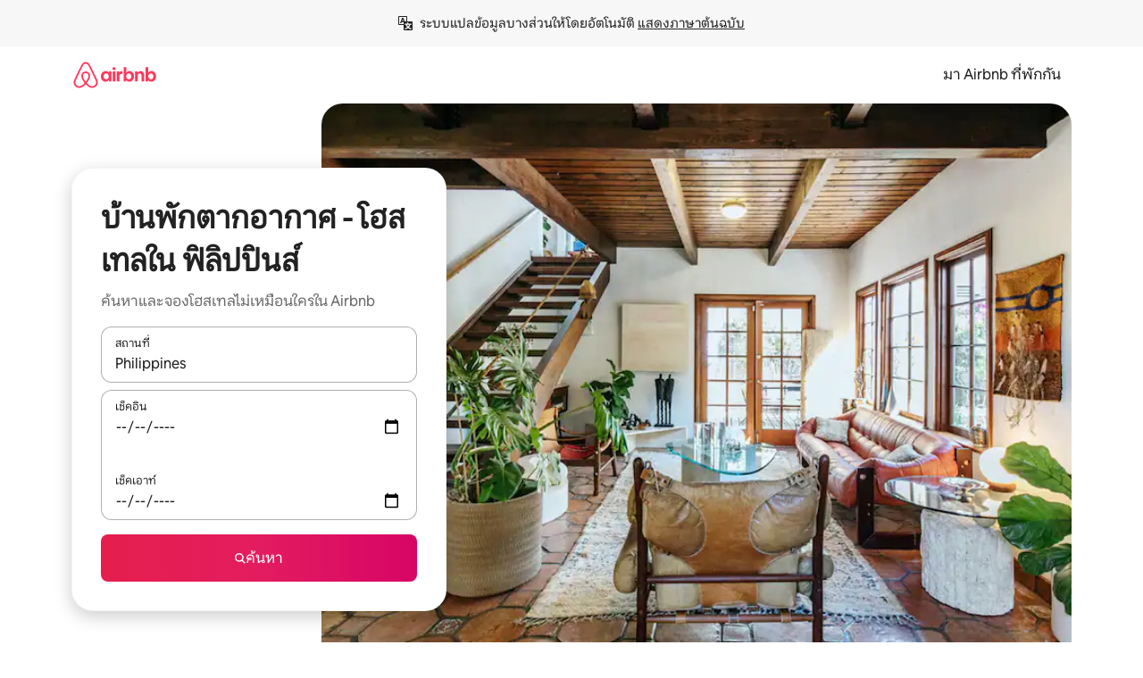

--- FILE ---
content_type: text/html;charset=utf-8
request_url: https://th.airbnb.com/philippines/stays/hostels
body_size: 129363
content:
<!doctype html>
<html lang="th" dir="ltr" data-is-hyperloop="true" data-is-async-local-storage="true" class="scrollbar-gutter"><head><meta charSet="utf-8"/><meta name="locale" content="th"/><meta name="google" content="notranslate"/><meta id="csrf-param-meta-tag" name="csrf-param" content="authenticity_token"/><meta id="csrf-token-meta-tag" name="csrf-token" content=""/><meta id="english-canonical-url" content=""/><meta name="twitter:widgets:csp" content="on"/><meta name="mobile-web-app-capable" content="yes"/><meta name="apple-mobile-web-app-capable" content="yes"/><meta name="application-name" content="Airbnb"/><meta name="apple-mobile-web-app-title" content="Airbnb"/><meta name="theme-color" content="#ffffff"/><meta name="msapplication-navbutton-color" content="#ffffff"/><meta name="apple-mobile-web-app-status-bar-style" content="black-translucent"/><meta name="msapplication-starturl" content="/?utm_source=homescreen"/><style id="seo-css-reset" type="text/css"> @font-face { font-family: 'Airbnb Cereal VF'; src: url('https://a0.muscache.com/airbnb/static/airbnb-dls-web/build/fonts/cereal-variable/AirbnbCerealVF_W_Wght.8816d9e5c3b6a860636193e36b6ac4e4.woff2') format('woff2 supports variations'), url('https://a0.muscache.com/airbnb/static/airbnb-dls-web/build/fonts/cereal-variable/AirbnbCerealVF_W_Wght.8816d9e5c3b6a860636193e36b6ac4e4.woff2') format('woff2-variations'); font-style: normal; unicode-range: U+0000-03FF, U+0500-058F, U+0700-074F, U+0780-FAFF, U+FE00-FE6F, U+FF00-EFFFF, U+FFFFE-10FFFF; font-display: swap; } @font-face { font-family: 'Airbnb Cereal VF'; src: url('https://a0.muscache.com/airbnb/static/airbnb-dls-web/build/fonts/cereal-variable/AirbnbCerealVF_Italics_W_Wght.bd5e0f97cea11e9264b40656a83357ec.woff2') format('woff2 supports variations'), url('https://a0.muscache.com/airbnb/static/airbnb-dls-web/build/fonts/cereal-variable/AirbnbCerealVF_Italics_W_Wght.bd5e0f97cea11e9264b40656a83357ec.woff2') format('woff2-variations'); font-style: italic; unicode-range: U+0000-03FF, U+0500-058F, U+0700-074F, U+0780-FAFF, U+FE00-FE6F, U+FF00-EFFFF, U+FFFFE-10FFFF; font-display: swap; } @font-face { font-family: 'Airbnb Cereal VF'; unicode-range: U+0600-06FF, U+0750-077F; font-style: normal; src: url('https://a0.muscache.com/airbnb/static/airbnb-dls-web/build/fonts/cereal-variable/AirbnbCerealVF_Arabic_W_Wght.6bee4dd7ab27ef998da2f3a25ae61b48.woff2') format('woff2 supports variations'), url('https://a0.muscache.com/airbnb/static/airbnb-dls-web/build/fonts/cereal-variable/AirbnbCerealVF_Arabic_W_Wght.6bee4dd7ab27ef998da2f3a25ae61b48.woff2') format('woff2-variations'); font-display: swap; } @font-face { font-family: 'Airbnb Cereal VF'; unicode-range: U+0400-04FF; font-style: normal; src: url('https://a0.muscache.com/airbnb/static/airbnb-dls-web/build/fonts/cereal-variable/AirbnbCerealVF_Cyril_W_Wght.df06d21e3ece5673610c24f0090979ff.woff2') format('woff2 supports variations'), url('https://a0.muscache.com/airbnb/static/airbnb-dls-web/build/fonts/cereal-variable/AirbnbCerealVF_Cyril_W_Wght.df06d21e3ece5673610c24f0090979ff.woff2') format('woff2-variations'); font-display: swap; } @font-face { font-family: 'Airbnb Cereal VF'; unicode-range: U+0590-05FF, U+FB00-FB4F; font-style: normal; src: url('https://a0.muscache.com/airbnb/static/airbnb-dls-web/build/fonts/cereal-variable/AirbnbCerealVF_Hebrew_W_Wght.8c6defa083bcccea47d68d872b5a2b0c.woff2') format('woff2 supports variations'), url('https://a0.muscache.com/airbnb/static/airbnb-dls-web/build/fonts/cereal-variable/AirbnbCerealVF_Hebrew_W_Wght.8c6defa083bcccea47d68d872b5a2b0c.woff2') format('woff2-variations'); font-display: swap; } @font-face { font-family: 'Airbnb Cereal VF'; src: url('https://a0.muscache.com/airbnb/static/airbnb-dls-web/build/fonts/cereal-variable/AirbnbCerealVF_W_Wght.8816d9e5c3b6a860636193e36b6ac4e4.woff2') format('woff2 supports variations'), url('https://a0.muscache.com/airbnb/static/airbnb-dls-web/build/fonts/cereal-variable/AirbnbCerealVF_W_Wght.8816d9e5c3b6a860636193e36b6ac4e4.woff2') format('woff2-variations'); font-style: normal; font-display: swap; } @font-face { font-family: 'Airbnb Cereal VF'; unicode-range: U+0900-097F; font-style: normal; src: url('https://a0.muscache.com/airbnb/static/airbnb-dls-web/build/fonts/cereal-variable/AirbnbCerealVF_Deva_W_Wght.b498e56f4d652dd9addb81cdafd7e6d8.woff2') format('woff2 supports variations'), url('https://a0.muscache.com/airbnb/static/airbnb-dls-web/build/fonts/cereal-variable/AirbnbCerealVF_Deva_W_Wght.b498e56f4d652dd9addb81cdafd7e6d8.woff2') format('woff2-variations'); font-display: swap; } @font-face { font-family: 'Airbnb Cereal VF'; unicode-range: U+0E00-0E7F; font-style: normal; src: url('https://a0.muscache.com/airbnb/static/airbnb-dls-web/build/fonts/cereal-variable/AirbnbCerealVF_ThaiLp_W_Wght.e40f7fff25db11840de609db35118844.woff2') format('woff2 supports variations'), url('https://a0.muscache.com/airbnb/static/airbnb-dls-web/build/fonts/cereal-variable/AirbnbCerealVF_ThaiLp_W_Wght.e40f7fff25db11840de609db35118844.woff2') format('woff2-variations'); font-display: swap; } @font-face { font-family: 'Airbnb Cereal VF'; unicode-range: U+0370-03FF; font-style: normal; src: url('https://a0.muscache.com/airbnb/static/airbnb-dls-web/build/fonts/cereal-variable/AirbnbCerealVF_Greek_W_Wght.4eec7b9ea9093264b972a6eb2a7f13b8.woff2') format('woff2 supports variations'), url('https://a0.muscache.com/airbnb/static/airbnb-dls-web/build/fonts/cereal-variable/AirbnbCerealVF_Greek_W_Wght.4eec7b9ea9093264b972a6eb2a7f13b8.woff2') format('woff2-variations'); font-display: swap; } html{font-family: Airbnb Cereal VF,Circular,-apple-system,BlinkMacSystemFont,Roboto,Helvetica Neue,sans-serif;color:inherit;-webkit-font-smoothing:antialiased;-moz-osx-font-smoothing:grayscale;font-synthesis:none;}body{font-size:14px;line-height:1.43;}*,::before,::after{box-sizing:border-box;}html,body,blockquote,dl,dd,h1,h2,h3,h4,h5,h6,hr,figure,p,pre,fieldset{margin:0;padding:0;border:0;}article,aside,details,figcaption,figure,footer,header,hgroup,menu,nav,section{display:block;}ol,ul{list-style:none;margin:0;padding:0;}a{text-decoration:none;color:inherit}input{font-family:inherit;}table{border-collapse:collapse;}.screen-reader-only{border:0;clip:rect(0,0,0,0);height:1px;margin:-1px;overflow:hidden;padding:0;position:absolute;width:1px}.screen-reader-only-focusable:focus{clip:auto;height:auto;margin:0;overflow:visible;position:static;width:auto}.skip-to-content:focus{background-color:#fff;font-size:18px;padding:0 24px;position:absolute;left:3px;line-height:64px;top:3px;z-index:10000}</style><script src="https://a0.muscache.com/airbnb/static/packages/web/common/frontend/hyperloop-browser/metroRequire.227ca10613.js" defer="" crossorigin="anonymous"></script><script src="https://a0.muscache.com/airbnb/static/packages/web/common/frontend/hyperloop-browser/shims_post_modules.6052315266.js" defer="" crossorigin="anonymous"></script><script src="https://a0.muscache.com/airbnb/static/packages/web/th/frontend/airmetro/browser/asyncRequire.22605758b9.js" defer="" crossorigin="anonymous"></script><script src="https://a0.muscache.com/airbnb/static/packages/web/common/frontend/hyperloop-browser/coreV2.1baf1d8370.js" defer="" crossorigin="anonymous"></script><script src="https://a0.muscache.com/airbnb/static/packages/web/common/b7d9.551822d9e2.js" defer="" crossorigin="anonymous"></script><script src="https://a0.muscache.com/airbnb/static/packages/web/common/frontend/seo-loop/routeHandler.9a8337f848.js" defer="" crossorigin="anonymous"></script><script src="https://a0.muscache.com/airbnb/static/packages/web/common/2148.0f63fd6432.js" defer="" crossorigin="anonymous"></script><script src="https://a0.muscache.com/airbnb/static/packages/web/common/217f.cf14833904.js" defer="" crossorigin="anonymous"></script><script src="https://a0.muscache.com/airbnb/static/packages/web/common/e18a.e9e13a26ba.js" defer="" crossorigin="anonymous"></script><script src="https://a0.muscache.com/airbnb/static/packages/web/common/57a4.0dfaef8edb.js" defer="" crossorigin="anonymous"></script><script src="https://a0.muscache.com/airbnb/static/packages/web/common/42cb.f078b943dc.js" defer="" crossorigin="anonymous"></script><script src="https://a0.muscache.com/airbnb/static/packages/web/common/frontend/moment-more-formats/src/locale/th.0a6126f35d.js" defer="" crossorigin="anonymous"></script><script src="https://a0.muscache.com/airbnb/static/packages/web/common/frontend/seo-loop/apps/landing-pages/initializer.fb05ba9774.js" defer="" crossorigin="anonymous"></script><script src="https://a0.muscache.com/airbnb/static/packages/web/th/ce9a.8541c73b59.js" defer="" crossorigin="anonymous"></script><script src="https://a0.muscache.com/airbnb/static/packages/web/common/frontend/landing-pages/page-types/stays/StaysRouteContainer.d710a13f78.js" defer="" crossorigin="anonymous"></script><script src="https://a0.muscache.com/airbnb/static/packages/web/common/5f7b.ab477603e8.js" defer="" crossorigin="anonymous"></script><script src="https://a0.muscache.com/airbnb/static/packages/web/common/0a2f.411bade0ca.js" defer="" crossorigin="anonymous"></script><script src="https://a0.muscache.com/airbnb/static/packages/web/common/0c01.15680075f8.js" defer="" crossorigin="anonymous"></script><script src="https://a0.muscache.com/airbnb/static/packages/web/common/ae27.e7c562abe0.js" defer="" crossorigin="anonymous"></script><script src="https://a0.muscache.com/airbnb/static/packages/web/common/5b92.fb7bda9420.js" defer="" crossorigin="anonymous"></script><script src="https://a0.muscache.com/airbnb/static/packages/web/common/9a38.8715bc6d28.js" defer="" crossorigin="anonymous"></script><script src="https://a0.muscache.com/airbnb/static/packages/web/common/e2da.c2c4778107.js" defer="" crossorigin="anonymous"></script><script src="https://a0.muscache.com/airbnb/static/packages/web/common/c6a9.e034875fb3.js" defer="" crossorigin="anonymous"></script><script src="https://a0.muscache.com/airbnb/static/packages/web/common/frontend/seo-loop/apps/landing-pages/client.4ded56a1eb.js" defer="" crossorigin="anonymous"></script><script>(function() {
  // pg_pixel is no-op now.
})()</script><script>"undefined"!=typeof window&&window.addEventListener("error",function e(r){if(window._errorReportingInitialized)return void window.removeEventListener("error",e);const{error:n}=r;if(!n)return;const o=r.message||n.message,t=/Requiring unknown module/.test(o)?.01:.1;if(Math.random()>t)return;const{locale:a,tracking_context:i}=window[Symbol.for("__ global cache key __")]?.["string | airbnb-bootstrap-data"]?.["_bootstrap-layout-init"]??{},s=a||navigator.language,l=location.pathname,c="undefined"!=typeof window?{tags:{loggingSource:"browser",sampleRate:String(t)}}:{sampleRate:String(t)};fetch("https://notify.bugsnag.com/",{headers:{"Bugsnag-Payload-Version":"5"},body:JSON.stringify({apiKey:"e393bc25e52fe915ffb56c14ddf2ff1b",payloadVersion:"5",notifier:{name:"Bugsnag JavaScript",version:"0.0.5-AirbnbUnhandledBufferedErrorCustomFetch",url:""},events:[{exceptions:[{errorClass:n.name,message:o,stacktrace:[{file:r.filename,lineNumber:r.lineno,columnNumber:r.colno}],type:"browserjs"}],request:{url:location.href},context:l,groupingHash:n.name.concat("-",o,"-",l),unhandled:!0,app:{releaseStage:i?.environment},device:{time:new Date,userAgent:navigator.userAgent},metaData:{infra:{app_name:i?.app,is_buffered_error:!0,loop_name:i?.controller,locale:s,service_worker_url:navigator.serviceWorker?.controller?.scriptURL},...c}}]}),method:"POST"})});</script><script>
// FID init code.
!function(e,n){let t,c,o,i=[];const r={passive:!0,capture:!0},f=new Date,u="pointerup",a="pointercancel";function s(e,n){t||(t=n,c=e,o=new Date,l())}function l(){c>=0&&c<o-f&&(i.forEach(e=>{e(c,t)}),i=[])}function p(t){if(t.cancelable){const c=(t.timeStamp>1e12?new Date:performance.now())-t.timeStamp;"pointerdown"===t.type?function(t,c){function o(){s(t,c),f()}function i(){f()}function f(){n(u,o,r),n(a,i,r)}e(u,o,r),e(a,i,r)}(c,t):s(c,t)}}var w;w=e,["click","mousedown","keydown","touchstart","pointerdown"].forEach(e=>{w(e,p,r)}),self.perfMetrics=self.perfMetrics||{},self.perfMetrics.onFirstInputDelay=function(e){i.push(e),l()},self.perfMetrics.clearFirstInputDelay=function(){t&&(t=null,c=null,o=null)}}(addEventListener,removeEventListener);
// LCP Polyfill code
!function(e,t,n){let o,r,c=0,a=0,s=0,i=!1,l=!0;const f=["IMG","H1","H2","H3","H4","H5","SVG"];let m,d,g;const u=["click","mousedown","keydown","touchstart","pointerdown","scroll"],E={passive:!0,capture:!0};function p(e,t,n){(t>1.000666778*a||o&&!document.body.contains(o))&&(a=t,s=n,o=e,g?.(s,o,a))}function h(e){d?.observe(e)}function N(){if(l)if(i)m||(m={IMG:document.getElementsByTagName("img"),H1:document.getElementsByTagName("h1"),H2:document.getElementsByTagName("h2"),H3:document.getElementsByTagName("h3"),H4:document.getElementsByTagName("h4"),H5:document.getElementsByTagName("h5"),SVG:document.getElementsByTagName("svg")}),f.forEach(e=>{Array.from(m[e]).forEach(e=>{h(e)})}),setTimeout(N,50);else{let e;for(!r&&document.body&&(r=document.createNodeIterator(document.body,NodeFilter.SHOW_ELEMENT,e=>{return t=e,f.includes(t.tagName)||t.hasAttribute("data-lcp-candidate")?NodeFilter.FILTER_ACCEPT:NodeFilter.FILTER_REJECT;var t}));e=r?.nextNode();)h(e);n(N)}}function H(){c=performance.now(),a=0,s=0,o=null,d=new IntersectionObserver(e=>{e.filter(e=>e.isIntersecting).forEach(e=>{!function(e,t,o){const r=t.height*t.width;if(["H1","H2","H3","H4","H5"].includes(e.tagName)){const t=document.createRange();t.selectNodeContents(e),n(()=>{const n=t.getBoundingClientRect(),c=n.height*n.width;o(e,Math.min(c,r),performance.now())})}else if("IMG"!==e.tagName)o(e,r,performance.now());else{const t=()=>n(()=>o(e,r,performance.now()));e.complete?t():e.addEventListener("load",t,{once:!0})}}(e.target,e.intersectionRect,p)})}),n(N),u.forEach(t=>{e(t,y,E)})}function y(e){const t=e.target;("scroll"!==e.type||"expand-trigger"!==t?.className&&"contract-trigger"!==t?.className)&&0!==a&&(performance.now()-c<250||T())}function T(){d?.disconnect(),u.forEach(e=>{t(e,y,E)}),l=!1,d=null}H(),self.perfMetrics=self.perfMetrics||{},self.perfMetrics.onLargestContentfulPaint=function(e){g=e,0!==s&&null!==o&&g(s,o,a)},self.perfMetrics.startSearchingForLargestContentfulPaint=H.bind(null,!1),self.perfMetrics.stopSearchingForLargestContentfulPaint=T,self.perfMetrics.markIsHydratedForLargestContentfulPaint=()=>{i=!0},self.perfMetrics.registerLCPCandidate=h,self.perfMetrics.inspectLCPTarget=()=>o}(addEventListener,removeEventListener,requestAnimationFrame);
// INP init code.
!function(e){let n,t=0;const r={value:-1,entries:[]};let i,o=[];const s=new Map;let a,c=0,l=1/0,u=0;function f(){return null!=a?c:null!=performance.interactionCount?performance.interactionCount:0}function d(){return f()-t}function p(e){e.forEach(e=>{e.interactionId&&function(e){if(null==e.interactionId)return;const n=o[o.length-1],t=s.get(e.interactionId);if(null!=t||o.length<10||e.duration>n.latency){if(null!=t)t.entries.push(e),t.latency=Math.max(t.latency,e.duration);else{const n={id:e.interactionId,latency:e.duration,entries:[e]};o.push(n),s.set(e.interactionId,n)}o.sort((e,n)=>n.latency-e.latency),o.splice(10).forEach(e=>{s.delete(e.id)})}}(e)});const n=function(){const e=Math.min(o.length-1,Math.floor(d()/50));return o[e]}();n&&n.latency!==r.value&&(r.value=n.latency,r.entries=n.entries,v())}function v(){r.value>=0&&i&&i(r.value,r.entries)}"PerformanceObserver"in window&&PerformanceObserver.supportedEntryTypes&&PerformanceObserver.supportedEntryTypes.includes("event")&&("interactionCount"in performance||null!=a||PerformanceObserver.supportedEntryTypes&&PerformanceObserver.supportedEntryTypes.includes("event")&&(a=new PerformanceObserver(e=>{Promise.resolve().then(()=>{e.getEntries().forEach(e=>{e.interactionId&&(l=Math.min(l,e.interactionId),u=Math.max(u,e.interactionId),c=u?(u-l)/7+1:0)})})}),a.observe({type:"event",buffered:!0,durationThreshold:0})),n=new PerformanceObserver(e=>{Promise.resolve().then(()=>{p(e.getEntries())})}),n.observe({type:"event",buffered:!0,durationThreshold:40}),n.observe({type:"first-input",buffered:!0}),e("visibilitychange",function(){null!=n&&"hidden"===document.visibilityState&&(p(n.takeRecords()),r.value<0&&d()>0&&(r.value=0,r.entries=[]),v())},!0),e("pageshow",function(e){e.persisted&&(o=[],s.clear(),t=f(),r.value=-1,r.entries=[])},!0)),self.perfMetrics=self.perfMetrics||{},self.perfMetrics.onInp=function(e){r.value>=0?e(r.value,r.entries):i=e},self.perfMetrics.clearInp=function(){o=[],s.clear(),t=0,c=0,l=1/0,u=0,r.value=-1,r.entries=[]}}(addEventListener);
</script><script>((e,t,o,n)=>{if(!n.supports("(font: -apple-system-body) and (-webkit-touch-callout: default)"))return;const d=e.createElement("div");d.setAttribute("style","font: -apple-system-body"),t.appendChild(d),"17px"===o(d).fontSize&&t.style.setProperty("font-size","16px"),t.removeChild(d)})(document,document.documentElement,getComputedStyle,CSS);</script><script>(()=>{if("undefined"==typeof window)return;if("ScrollTimeline"in window)return;const n=new Map;window.queuedAnimations=n,window.queuedAnimationsLoaded=new AbortController,window.addEventListener("animationstart",i=>{const e=i.target;e.getAnimations().filter(n=>n.animationName===i.animationName).forEach(i=>{n.set(i,e)})},{signal:window.queuedAnimationsLoaded.signal})})();</script><link rel="search" type="application/opensearchdescription+xml" href="/opensearch.xml" title="Airbnb"/><link rel="apple-touch-icon" href="https://a0.muscache.com/airbnb/static/icons/apple-touch-icon-76x76-3b313d93b1b5823293524b9764352ac9.png"/><link rel="apple-touch-icon" sizes="76x76" href="https://a0.muscache.com/airbnb/static/icons/apple-touch-icon-76x76-3b313d93b1b5823293524b9764352ac9.png"/><link rel="apple-touch-icon" sizes="120x120" href="https://a0.muscache.com/airbnb/static/icons/apple-touch-icon-120x120-52b1adb4fe3a8f825fc4b143de12ea4b.png"/><link rel="apple-touch-icon" sizes="152x152" href="https://a0.muscache.com/airbnb/static/icons/apple-touch-icon-152x152-7b7c6444b63d8b6ebad9dae7169e5ed6.png"/><link rel="apple-touch-icon" sizes="180x180" href="https://a0.muscache.com/airbnb/static/icons/apple-touch-icon-180x180-bcbe0e3960cd084eb8eaf1353cf3c730.png"/><link rel="icon" sizes="192x192" href="https://a0.muscache.com/im/pictures/airbnb-platform-assets/AirbnbPlatformAssets-Favicons/original/0d189acb-3f82-4b2c-b95f-ad1d6a803d13.png?im_w=240"/><link rel="shortcut icon" sizes="76x76" type="image/png" href="https://a0.muscache.com/im/pictures/airbnb-platform-assets/AirbnbPlatformAssets-Favicons/original/0d189acb-3f82-4b2c-b95f-ad1d6a803d13.png?im_w=240"/><link rel="mask-icon" href="https://a0.muscache.com/pictures/airbnb-platform-assets/AirbnbPlatformAssets-Favicons/original/304e8c59-05df-4fab-9846-f69fd7f749b0.svg?im_w=240" color="#FF5A5F"/><link rel="apple-touch-icon" href="https://a0.muscache.com/airbnb/static/icons/apple-touch-icon-76x76-3b313d93b1b5823293524b9764352ac9.png"/><link rel="apple-touch-icon" sizes="76x76" href="https://a0.muscache.com/airbnb/static/icons/apple-touch-icon-76x76-3b313d93b1b5823293524b9764352ac9.png"/><link rel="apple-touch-icon" sizes="120x120" href="https://a0.muscache.com/airbnb/static/icons/apple-touch-icon-120x120-52b1adb4fe3a8f825fc4b143de12ea4b.png"/><link rel="apple-touch-icon" sizes="152x152" href="https://a0.muscache.com/airbnb/static/icons/apple-touch-icon-152x152-7b7c6444b63d8b6ebad9dae7169e5ed6.png"/><link rel="apple-touch-icon" sizes="180x180" href="https://a0.muscache.com/airbnb/static/icons/apple-touch-icon-180x180-bcbe0e3960cd084eb8eaf1353cf3c730.png"/><link rel="icon" sizes="192x192" href="https://a0.muscache.com/im/pictures/airbnb-platform-assets/AirbnbPlatformAssets-Favicons/original/0d189acb-3f82-4b2c-b95f-ad1d6a803d13.png?im_w=240"/><link rel="shortcut icon" sizes="76x76" type="image/png" href="https://a0.muscache.com/im/pictures/airbnb-platform-assets/AirbnbPlatformAssets-Favicons/original/0d189acb-3f82-4b2c-b95f-ad1d6a803d13.png?im_w=240"/><link rel="mask-icon" href="https://a0.muscache.com/pictures/airbnb-platform-assets/AirbnbPlatformAssets-Favicons/original/304e8c59-05df-4fab-9846-f69fd7f749b0.svg?im_w=240" color="#FF5A5F"/><style id="aphrodite" type="text/css" data-aphrodite="true">._1wwxwzt{pointer-events:none !important;-webkit-user-select:none !important;user-select:none !important;white-space:pre-wrap !important;padding-left:0px !important;padding-right:0px !important;font-family:Airbnb Cereal VF,Circular,-apple-system,BlinkMacSystemFont,Roboto,Helvetica Neue,sans-serif !important;font-size:1.125rem !important;}._7h1p0g{margin:0 !important;padding:0 !important;}</style><style id="linaria" type="text/css" data-linaria="true">.c1jo210i.c1jo210i.c1jo210i{display:grid;}

.cnk25hy.cnk25hy.cnk25hy{height:100%;}

.e1mkvczo.e1mkvczo.e1mkvczo{grid-row:1;grid-column:1;}

.dir.perb90o.perb90o.perb90o{transition:opacity 75ms var(--motion-linear-curve-animation-timing-function), visibility 75ms var(--motion-linear-curve-animation-timing-function);}

.ni1yqzk.ni1yqzk.ni1yqzk{opacity:1;visibility:visible;}

.rgyynxb.rgyynxb.rgyynxb{opacity:0;visibility:hidden;}
.cyqdyy.cyqdyy.cyqdyy{position:relative;}

.dir.cyqdyy.cyqdyy.cyqdyy{background-color:var(--palette-white);}

.vz2oe5x.vz2oe5x.vz2oe5x{--view-transition_play-state:running;}

.vg7vsjx.vg7vsjx.vg7vsjx{height:100%;}

.v1cv8r21.v1cv8r21.v1cv8r21{display:contents;}

.vyb6402.vyb6402.vyb6402:where(.contextual-grow)::view-transition-group(container),.vyb6402.vyb6402.vyb6402:where(.contextual-grow)::view-transition-group(container-content){mix-blend-mode:normal;overflow:hidden;}

.dir.vyb6402.vyb6402.vyb6402:where(.contextual-grow)::view-transition-group(container),.dir.vyb6402.vyb6402.vyb6402:where(.contextual-grow)::view-transition-group(container-content){border-radius:var(--container-border-radius,15px);}

.dir.vyb6402.vyb6402.vyb6402:where(.contextual-grow)::view-transition-group(container){border-bottom:var(--container-border,none);}

@media (prefers-reduced-motion:no-preference){
.vyb6402.vyb6402.vyb6402:where(.contextual-grow).exit.exit.exit::view-transition-old(container){--view-transition_mix-blend-mode:plus-lighter;opacity:var(--view-transition-fade-effect_opacity-from);--view-transition-fade-effect_opacity-from:1;--view-transition-fade-effect_duration:75ms;--view-transition-fade-effect_transition_timing-function:var(--motion-linear-curve-animation-timing-function);--view-transition-fade-effect_delay:var(--contextual-grow_fade-delay,50ms);animation:var(--reduced-motion_duration,var(--view-transition-fade-effect_duration,200ms)) var(--view-transition-fade-effect_timing-function,linear) var(--view-transition-fade-effect_delay,0ms) 1 normal var(--view-transition_fill-mode,both) var(--view-transition_play-state,paused) fade-vyb6402;}

.dir.vyb6402.vyb6402.vyb6402:where(.contextual-grow).exit.exit.exit::view-transition-old(container){animation:var(--reduced-motion_duration,var(--view-transition-fade-effect_duration,200ms)) var(--view-transition-fade-effect_timing-function,linear) var(--view-transition-fade-effect_delay,0ms) 1 normal var(--view-transition_fill-mode,both) var(--view-transition_play-state,paused) fade-vyb6402;}

@keyframes fade-vyb6402{
from{opacity:var(--view-transition-fade-effect_opacity-from,0);visibility:visible;}

to{opacity:var(--view-transition-fade-effect_opacity-to,1);}}}

@media (prefers-reduced-motion:reduce),(update:slow),(update:none){
.vyb6402.vyb6402.vyb6402:where(.contextual-grow).exit.exit.exit::view-transition-old(container){--view-transition_mix-blend-mode:plus-lighter;opacity:var(--view-transition-fade-effect_opacity-from);}

.dir.vyb6402.vyb6402.vyb6402:where(.contextual-grow).exit.exit.exit::view-transition-old(container){animation:var(--reduced-motion_duration,var(--view-transition-fade-effect_duration,200ms)) var(--view-transition-fade-effect_timing-function,linear) var(--view-transition-fade-effect_delay,0ms) 1 normal var(--view-transition_fill-mode,both) var(--view-transition_play-state,paused) fade-vyb6402;}

@keyframes fade-vyb6402{
from{opacity:var(--view-transition-fade-effect_opacity-from,0);visibility:visible;}

to{opacity:var(--view-transition-fade-effect_opacity-to,1);}}}

@media (prefers-reduced-motion:no-preference){
.vyb6402.vyb6402.vyb6402:where(.contextual-grow).enter.enter.enter::view-transition-old(container){--view-transition_mix-blend-mode:plus-lighter;opacity:var(--view-transition-fade-effect_opacity-from);--view-transition-fade-effect_opacity-from:1;--view-transition-fade-effect_opacity-to:0;--view-transition-fade-effect_duration:75ms;--view-transition-fade-effect_transition_timing-function:var(--motion-linear-curve-animation-timing-function);--view-transition-fade-effect_delay:var(--contextual-grow_fade-delay,50ms);animation:var(--reduced-motion_duration,var(--view-transition-fade-effect_duration,200ms)) var(--view-transition-fade-effect_timing-function,linear) var(--view-transition-fade-effect_delay,0ms) 1 normal var(--view-transition_fill-mode,both) var(--view-transition_play-state,paused) fade-vyb6402;--view-transition-scale-effect_duration:500ms;animation:var(--reduced-motion_duration,var(--view-transition-scale-effect_duration,200ms)) var(--view-transition-scale-effect_timing-function,var(--motion-standard-curve-animation-timing-function)) var(--view-transition-scale-effect_delay,0ms) 1 normal var(--view-transition_fill-mode,both) var(--view-transition_play-state,paused) scale-vyb6402;}

.dir.vyb6402.vyb6402.vyb6402:where(.contextual-grow).enter.enter.enter::view-transition-old(container){animation:var(--reduced-motion_duration,var(--view-transition-fade-effect_duration,200ms)) var(--view-transition-fade-effect_timing-function,linear) var(--view-transition-fade-effect_delay,0ms) 1 normal var(--view-transition_fill-mode,both) var(--view-transition_play-state,paused) fade-vyb6402,var(--reduced-motion_duration,var(--view-transition-scale-effect_duration,200ms)) var(--view-transition-scale-effect_timing-function,var(--motion-standard-curve-animation-timing-function)) var(--view-transition-scale-effect_delay,0ms) 1 normal var(--view-transition_fill-mode,both) var(--view-transition_play-state,paused) scale-vyb6402;}

@keyframes fade-vyb6402{
from{opacity:var(--view-transition-fade-effect_opacity-from,0);visibility:visible;}

to{opacity:var(--view-transition-fade-effect_opacity-to,1);}}

@keyframes scale-vyb6402{
from{filter:var(--view-transition_from-filter);visibility:visible;scale:var(--view-transition-scale-effect_from,1);}

to{filter:var(--view-transition_to-filter);scale:var(--view-transition-scale-effect_to,0);}}}

@media (prefers-reduced-motion:reduce),(update:slow),(update:none){
.vyb6402.vyb6402.vyb6402:where(.contextual-grow).enter.enter.enter::view-transition-old(container){--view-transition_mix-blend-mode:plus-lighter;opacity:var(--view-transition-fade-effect_opacity-from);}

.dir.vyb6402.vyb6402.vyb6402:where(.contextual-grow).enter.enter.enter::view-transition-old(container){animation:var(--reduced-motion_duration,var(--view-transition-fade-effect_duration,200ms)) var(--view-transition-fade-effect_timing-function,linear) var(--view-transition-fade-effect_delay,0ms) 1 normal var(--view-transition_fill-mode,both) var(--view-transition_play-state,paused) fade-vyb6402;}

@keyframes fade-vyb6402{
from{opacity:var(--view-transition-fade-effect_opacity-from,0);visibility:visible;}

to{opacity:var(--view-transition-fade-effect_opacity-to,1);}}}

@media (prefers-reduced-motion:no-preference){
.vyb6402.vyb6402.vyb6402:where(.contextual-grow).enter.enter.enter::view-transition-new(container){--view-transition_mix-blend-mode:plus-lighter;opacity:var(--view-transition-fade-effect_opacity-from);--view-transition-fade-effect_opacity-from:1;--view-transition-fade-effect_duration:75ms;--view-transition-fade-effect_transition_timing-function:var(--motion-linear-curve-animation-timing-function);--view-transition-fade-effect_delay:var(--contextual-grow_fade-delay,50ms);animation:var(--reduced-motion_duration,var(--view-transition-fade-effect_duration,200ms)) var(--view-transition-fade-effect_timing-function,linear) var(--view-transition-fade-effect_delay,0ms) 1 normal var(--view-transition_fill-mode,both) var(--view-transition_play-state,paused) fade-vyb6402;animation:var(--reduced-motion_duration,var(--view-transition-scale-effect_duration,200ms)) var(--view-transition-scale-effect_timing-function,var(--motion-standard-curve-animation-timing-function)) var(--view-transition-scale-effect_delay,0ms) 1 normal var(--view-transition_fill-mode,both) var(--view-transition_play-state,paused) scale-vyb6402;}

.dir.vyb6402.vyb6402.vyb6402:where(.contextual-grow).enter.enter.enter::view-transition-new(container){animation:var(--reduced-motion_duration,var(--view-transition-fade-effect_duration,200ms)) var(--view-transition-fade-effect_timing-function,linear) var(--view-transition-fade-effect_delay,0ms) 1 normal var(--view-transition_fill-mode,both) var(--view-transition_play-state,paused) fade-vyb6402;}

@keyframes fade-vyb6402{
from{opacity:var(--view-transition-fade-effect_opacity-from,0);visibility:visible;}

to{opacity:var(--view-transition-fade-effect_opacity-to,1);}}

@keyframes scale-vyb6402{
from{filter:var(--view-transition_from-filter);visibility:visible;scale:var(--view-transition-scale-effect_from,1);}

to{filter:var(--view-transition_to-filter);scale:var(--view-transition-scale-effect_to,0);}}}

@media (prefers-reduced-motion:reduce),(update:slow),(update:none){
.vyb6402.vyb6402.vyb6402:where(.contextual-grow).enter.enter.enter::view-transition-new(container){--view-transition_mix-blend-mode:plus-lighter;opacity:var(--view-transition-fade-effect_opacity-from);}

.dir.vyb6402.vyb6402.vyb6402:where(.contextual-grow).enter.enter.enter::view-transition-new(container){animation:var(--reduced-motion_duration,var(--view-transition-fade-effect_duration,200ms)) var(--view-transition-fade-effect_timing-function,linear) var(--view-transition-fade-effect_delay,0ms) 1 normal var(--view-transition_fill-mode,both) var(--view-transition_play-state,paused) fade-vyb6402;}

@keyframes fade-vyb6402{
from{opacity:var(--view-transition-fade-effect_opacity-from,0);visibility:visible;}

to{opacity:var(--view-transition-fade-effect_opacity-to,1);}}}

.vyb6402.vyb6402.vyb6402:where(.contextual-grow)::view-transition-new(container-content){mix-blend-mode:normal;}

@media (prefers-reduced-motion:no-preference){
.vyb6402.vyb6402.vyb6402:where(.contextual-grow).enter.enter.enter::view-transition-old(container-content){mix-blend-mode:normal;--view-transition_mix-blend-mode:plus-lighter;opacity:var(--view-transition-fade-effect_opacity-from);--view-transition-fade-effect_opacity-from:1;--view-transition-fade-effect_opacity-to:0;--view-transition-fade-effect_duration:75ms;--view-transition-fade-effect_transition_timing-function:var(--motion-linear-curve-animation-timing-function);--view-transition-fade-effect_delay:var(--contextual-grow_fade-delay,50ms);animation:var(--reduced-motion_duration,var(--view-transition-fade-effect_duration,200ms)) var(--view-transition-fade-effect_timing-function,linear) var(--view-transition-fade-effect_delay,0ms) 1 normal var(--view-transition_fill-mode,both) var(--view-transition_play-state,paused) fade-vyb6402;}

.dir.vyb6402.vyb6402.vyb6402:where(.contextual-grow).enter.enter.enter::view-transition-old(container-content){animation:var(--reduced-motion_duration,var(--view-transition-fade-effect_duration,200ms)) var(--view-transition-fade-effect_timing-function,linear) var(--view-transition-fade-effect_delay,0ms) 1 normal var(--view-transition_fill-mode,both) var(--view-transition_play-state,paused) fade-vyb6402;}

@keyframes fade-vyb6402{
from{opacity:var(--view-transition-fade-effect_opacity-from,0);visibility:visible;}

to{opacity:var(--view-transition-fade-effect_opacity-to,1);}}}

@media (prefers-reduced-motion:reduce),(update:slow),(update:none){
.vyb6402.vyb6402.vyb6402:where(.contextual-grow).enter.enter.enter::view-transition-old(container-content){--view-transition_mix-blend-mode:plus-lighter;opacity:var(--view-transition-fade-effect_opacity-from);}

.dir.vyb6402.vyb6402.vyb6402:where(.contextual-grow).enter.enter.enter::view-transition-old(container-content){animation:var(--reduced-motion_duration,var(--view-transition-fade-effect_duration,200ms)) var(--view-transition-fade-effect_timing-function,linear) var(--view-transition-fade-effect_delay,0ms) 1 normal var(--view-transition_fill-mode,both) var(--view-transition_play-state,paused) fade-vyb6402;}

@keyframes fade-vyb6402{
from{opacity:var(--view-transition-fade-effect_opacity-from,0);visibility:visible;}

to{opacity:var(--view-transition-fade-effect_opacity-to,1);}}}

@media (prefers-reduced-motion:no-preference){
.vyb6402.vyb6402.vyb6402:where(.contextual-grow).enter.enter.enter::view-transition-new(container-content){mix-blend-mode:normal;--view-transition_mix-blend-mode:plus-lighter;opacity:var(--view-transition-fade-effect_opacity-from);--view-transition-fade-effect_opacity-from:var(--contextual-grow_content-start-opacity,0);--view-transition-fade-effect_duration:75ms;--view-transition-fade-effect_transition_timing-function:var(--motion-linear-curve-animation-timing-function);--view-transition-fade-effect_delay:var(--contextual-grow_fade-delay,50ms);animation:var(--reduced-motion_duration,var(--view-transition-fade-effect_duration,200ms)) var(--view-transition-fade-effect_timing-function,linear) var(--view-transition-fade-effect_delay,0ms) 1 normal var(--view-transition_fill-mode,both) var(--view-transition_play-state,paused) fade-vyb6402;}

.dir.vyb6402.vyb6402.vyb6402:where(.contextual-grow).enter.enter.enter::view-transition-new(container-content){animation:var(--reduced-motion_duration,var(--view-transition-fade-effect_duration,200ms)) var(--view-transition-fade-effect_timing-function,linear) var(--view-transition-fade-effect_delay,0ms) 1 normal var(--view-transition_fill-mode,both) var(--view-transition_play-state,paused) fade-vyb6402;}

@keyframes fade-vyb6402{
from{opacity:var(--view-transition-fade-effect_opacity-from,0);visibility:visible;}

to{opacity:var(--view-transition-fade-effect_opacity-to,1);}}}

@media (prefers-reduced-motion:reduce),(update:slow),(update:none){
.vyb6402.vyb6402.vyb6402:where(.contextual-grow).enter.enter.enter::view-transition-new(container-content){--view-transition_mix-blend-mode:plus-lighter;opacity:var(--view-transition-fade-effect_opacity-from);}

.dir.vyb6402.vyb6402.vyb6402:where(.contextual-grow).enter.enter.enter::view-transition-new(container-content){animation:var(--reduced-motion_duration,var(--view-transition-fade-effect_duration,200ms)) var(--view-transition-fade-effect_timing-function,linear) var(--view-transition-fade-effect_delay,0ms) 1 normal var(--view-transition_fill-mode,both) var(--view-transition_play-state,paused) fade-vyb6402;}

@keyframes fade-vyb6402{
from{opacity:var(--view-transition-fade-effect_opacity-from,0);visibility:visible;}

to{opacity:var(--view-transition-fade-effect_opacity-to,1);}}}

@media (prefers-reduced-motion:no-preference){
.vyb6402.vyb6402.vyb6402:where(.contextual-grow).exit.exit.exit::view-transition-old(container-content){--view-transition_mix-blend-mode:plus-lighter;opacity:var(--view-transition-fade-effect_opacity-from);--view-transition-fade-effect_opacity-from:1;--view-transition-fade-effect_opacity-to:0;--view-transition-fade-effect_duration:75ms;--view-transition-fade-effect_transition_timing-function:var(--motion-linear-curve-animation-timing-function);--view-transition-fade-effect_delay:var(--contextual-grow_fade-delay,50ms);animation:var(--reduced-motion_duration,var(--view-transition-fade-effect_duration,200ms)) var(--view-transition-fade-effect_timing-function,linear) var(--view-transition-fade-effect_delay,0ms) 1 normal var(--view-transition_fill-mode,both) var(--view-transition_play-state,paused) fade-vyb6402;}

.dir.vyb6402.vyb6402.vyb6402:where(.contextual-grow).exit.exit.exit::view-transition-old(container-content){animation:var(--reduced-motion_duration,var(--view-transition-fade-effect_duration,200ms)) var(--view-transition-fade-effect_timing-function,linear) var(--view-transition-fade-effect_delay,0ms) 1 normal var(--view-transition_fill-mode,both) var(--view-transition_play-state,paused) fade-vyb6402;}

@keyframes fade-vyb6402{
from{opacity:var(--view-transition-fade-effect_opacity-from,0);visibility:visible;}

to{opacity:var(--view-transition-fade-effect_opacity-to,1);}}}

@media (prefers-reduced-motion:reduce),(update:slow),(update:none){
.vyb6402.vyb6402.vyb6402:where(.contextual-grow).exit.exit.exit::view-transition-old(container-content){--view-transition_mix-blend-mode:plus-lighter;opacity:var(--view-transition-fade-effect_opacity-from);}

.dir.vyb6402.vyb6402.vyb6402:where(.contextual-grow).exit.exit.exit::view-transition-old(container-content){animation:var(--reduced-motion_duration,var(--view-transition-fade-effect_duration,200ms)) var(--view-transition-fade-effect_timing-function,linear) var(--view-transition-fade-effect_delay,0ms) 1 normal var(--view-transition_fill-mode,both) var(--view-transition_play-state,paused) fade-vyb6402;}

@keyframes fade-vyb6402{
from{opacity:var(--view-transition-fade-effect_opacity-from,0);visibility:visible;}

to{opacity:var(--view-transition-fade-effect_opacity-to,1);}}}

@media (prefers-reduced-motion:no-preference){
.vyb6402.vyb6402.vyb6402:where(.contextual-grow).exit.exit.exit::view-transition-new(container-content){mix-blend-mode:normal;--view-transition_mix-blend-mode:plus-lighter;opacity:var(--view-transition-fade-effect_opacity-from);--view-transition-fade-effect_duration:75ms;--view-transition-fade-effect_transition_timing-function:var(--motion-linear-curve-animation-timing-function);--view-transition-fade-effect_delay:var(--contextual-grow_fade-delay,50ms);animation:var(--reduced-motion_duration,var(--view-transition-fade-effect_duration,200ms)) var(--view-transition-fade-effect_timing-function,linear) var(--view-transition-fade-effect_delay,0ms) 1 normal var(--view-transition_fill-mode,both) var(--view-transition_play-state,paused) fade-vyb6402;}

.dir.vyb6402.vyb6402.vyb6402:where(.contextual-grow).exit.exit.exit::view-transition-new(container-content){animation:var(--reduced-motion_duration,var(--view-transition-fade-effect_duration,200ms)) var(--view-transition-fade-effect_timing-function,linear) var(--view-transition-fade-effect_delay,0ms) 1 normal var(--view-transition_fill-mode,both) var(--view-transition_play-state,paused) fade-vyb6402;}

@keyframes fade-vyb6402{
from{opacity:var(--view-transition-fade-effect_opacity-from,0);visibility:visible;}

to{opacity:var(--view-transition-fade-effect_opacity-to,1);}}}

@media (prefers-reduced-motion:reduce),(update:slow),(update:none){
.vyb6402.vyb6402.vyb6402:where(.contextual-grow).exit.exit.exit::view-transition-new(container-content){--view-transition_mix-blend-mode:plus-lighter;opacity:var(--view-transition-fade-effect_opacity-from);}

.dir.vyb6402.vyb6402.vyb6402:where(.contextual-grow).exit.exit.exit::view-transition-new(container-content){animation:var(--reduced-motion_duration,var(--view-transition-fade-effect_duration,200ms)) var(--view-transition-fade-effect_timing-function,linear) var(--view-transition-fade-effect_delay,0ms) 1 normal var(--view-transition_fill-mode,both) var(--view-transition_play-state,paused) fade-vyb6402;}

@keyframes fade-vyb6402{
from{opacity:var(--view-transition-fade-effect_opacity-from,0);visibility:visible;}

to{opacity:var(--view-transition-fade-effect_opacity-to,1);}}}

@media (prefers-reduced-motion:no-preference){
.vyb6402.vyb6402.vyb6402:where(.contextual-grow).exit.exit.exit::view-transition-new(container){--view-transition_mix-blend-mode:plus-lighter;opacity:var(--view-transition-fade-effect_opacity-from);--view-transition-fade-effect_duration:75ms;--view-transition-fade-effect_transition_timing-function:var(--motion-linear-curve-animation-timing-function);--view-transition-fade-effect_delay:var(--contextual-grow_fade-delay,50ms);animation:var(--reduced-motion_duration,var(--view-transition-fade-effect_duration,200ms)) var(--view-transition-fade-effect_timing-function,linear) var(--view-transition-fade-effect_delay,0ms) 1 normal var(--view-transition_fill-mode,both) var(--view-transition_play-state,paused) fade-vyb6402;}

.dir.vyb6402.vyb6402.vyb6402:where(.contextual-grow).exit.exit.exit::view-transition-new(container){animation:var(--reduced-motion_duration,var(--view-transition-fade-effect_duration,200ms)) var(--view-transition-fade-effect_timing-function,linear) var(--view-transition-fade-effect_delay,0ms) 1 normal var(--view-transition_fill-mode,both) var(--view-transition_play-state,paused) fade-vyb6402;}

@keyframes fade-vyb6402{
from{opacity:var(--view-transition-fade-effect_opacity-from,0);visibility:visible;}

to{opacity:var(--view-transition-fade-effect_opacity-to,1);}}}

@media (prefers-reduced-motion:reduce),(update:slow),(update:none){
.vyb6402.vyb6402.vyb6402:where(.contextual-grow).exit.exit.exit::view-transition-new(container){--view-transition_mix-blend-mode:plus-lighter;opacity:var(--view-transition-fade-effect_opacity-from);}

.dir.vyb6402.vyb6402.vyb6402:where(.contextual-grow).exit.exit.exit::view-transition-new(container){animation:var(--reduced-motion_duration,var(--view-transition-fade-effect_duration,200ms)) var(--view-transition-fade-effect_timing-function,linear) var(--view-transition-fade-effect_delay,0ms) 1 normal var(--view-transition_fill-mode,both) var(--view-transition_play-state,paused) fade-vyb6402;}

@keyframes fade-vyb6402{
from{opacity:var(--view-transition-fade-effect_opacity-from,0);visibility:visible;}

to{opacity:var(--view-transition-fade-effect_opacity-to,1);}}}

.vyb6402.vyb6402.vyb6402:where(.contextual-grow).enter.enter.enter::view-transition-new(root){display:none;}

.vyb6402.vyb6402.vyb6402:where(.contextual-grow).exit.exit.exit::view-transition-old(root){display:none;}

@media (prefers-reduced-motion:no-preference){
.vyb6402.vyb6402.vyb6402:where(.contextual-grow).enter.enter.enter::view-transition-old(root){--view-transition_mix-blend-mode:plus-lighter;opacity:var(--view-transition-fade-effect_opacity-from);--view-transition-fade-effect_opacity-from:var(--contextual-grow_start-opacity,1);--view-transition-fade-effect_opacity-to:var(--contextual-grow_end-opacity,0);--view-transition-fade-effect_duration:75ms;--view-transition-fade-effect_delay:var(--contextual-grow_fade-delay,50ms);animation:var(--reduced-motion_duration,var(--view-transition-fade-effect_duration,200ms)) var(--view-transition-fade-effect_timing-function,linear) var(--view-transition-fade-effect_delay,0ms) 1 normal var(--view-transition_fill-mode,both) var(--view-transition_play-state,paused) fade-vyb6402;--view-transition-scale-effect_to:var(--contextual-grow_scale--end,0.94);--view-transition-scale-effect_duration:500ms;animation:var(--reduced-motion_duration,var(--view-transition-scale-effect_duration,200ms)) var(--view-transition-scale-effect_timing-function,var(--motion-standard-curve-animation-timing-function)) var(--view-transition-scale-effect_delay,0ms) 1 normal var(--view-transition_fill-mode,both) var(--view-transition_play-state,paused) scale-vyb6402;--view-transition_from-filter:brightness(var(--scrim-animation_end-brightness,1));--view-transition_to-filter:brightness(var(--scrim-animation_start-brightness,0.6));}

.dir.vyb6402.vyb6402.vyb6402:where(.contextual-grow).enter.enter.enter::view-transition-old(root){animation:var(--reduced-motion_duration,var(--view-transition-fade-effect_duration,200ms)) var(--view-transition-fade-effect_timing-function,linear) var(--view-transition-fade-effect_delay,0ms) 1 normal var(--view-transition_fill-mode,both) var(--view-transition_play-state,paused) fade-vyb6402,var(--reduced-motion_duration,var(--view-transition-scale-effect_duration,200ms)) var(--view-transition-scale-effect_timing-function,var(--motion-standard-curve-animation-timing-function)) var(--view-transition-scale-effect_delay,0ms) 1 normal var(--view-transition_fill-mode,both) var(--view-transition_play-state,paused) scale-vyb6402;}

@keyframes fade-vyb6402{
from{opacity:var(--view-transition-fade-effect_opacity-from,0);visibility:visible;}

to{opacity:var(--view-transition-fade-effect_opacity-to,1);}}

@keyframes scale-vyb6402{
from{filter:var(--view-transition_from-filter);visibility:visible;scale:var(--view-transition-scale-effect_from,1);}

to{filter:var(--view-transition_to-filter);scale:var(--view-transition-scale-effect_to,0);}}}

@media (prefers-reduced-motion:reduce),(update:slow),(update:none){
.vyb6402.vyb6402.vyb6402:where(.contextual-grow).enter.enter.enter::view-transition-old(root){--view-transition_mix-blend-mode:plus-lighter;opacity:var(--view-transition-fade-effect_opacity-from);}

.dir.vyb6402.vyb6402.vyb6402:where(.contextual-grow).enter.enter.enter::view-transition-old(root){animation:var(--reduced-motion_duration,var(--view-transition-fade-effect_duration,200ms)) var(--view-transition-fade-effect_timing-function,linear) var(--view-transition-fade-effect_delay,0ms) 1 normal var(--view-transition_fill-mode,both) var(--view-transition_play-state,paused) fade-vyb6402;}

@keyframes fade-vyb6402{
from{opacity:var(--view-transition-fade-effect_opacity-from,0);visibility:visible;}

to{opacity:var(--view-transition-fade-effect_opacity-to,1);}}}

@media (prefers-reduced-motion:no-preference){
.vyb6402.vyb6402.vyb6402:where(.contextual-grow).exit.exit.exit::view-transition-new(root){--view-transition-scale-effect_from:var(--contextual-grow_scale--end,0.94);--view-transition-scale-effect_to:var(--contextual-grow_scale--start,1);--view-transition-scale-effect_duration:500ms;animation:var(--reduced-motion_duration,var(--view-transition-scale-effect_duration,200ms)) var(--view-transition-scale-effect_timing-function,var(--motion-standard-curve-animation-timing-function)) var(--view-transition-scale-effect_delay,0ms) 1 normal var(--view-transition_fill-mode,both) var(--view-transition_play-state,paused) scale-vyb6402;--view-transition_from-filter:brightness(var(--scrim-animation_end-brightness,0.6));--view-transition_to-filter:brightness(var(--scrim-animation_start-brightness,1));}

.dir.vyb6402.vyb6402.vyb6402:where(.contextual-grow).exit.exit.exit::view-transition-new(root){animation:var(--reduced-motion_duration,var(--view-transition-scale-effect_duration,200ms)) var(--view-transition-scale-effect_timing-function,var(--motion-standard-curve-animation-timing-function)) var(--view-transition-scale-effect_delay,0ms) 1 normal var(--view-transition_fill-mode,both) var(--view-transition_play-state,paused) scale-vyb6402;}

@keyframes scale-vyb6402{
from{filter:var(--view-transition_from-filter);visibility:visible;scale:var(--view-transition-scale-effect_from,1);}

to{filter:var(--view-transition_to-filter);scale:var(--view-transition-scale-effect_to,0);}}}

@media (prefers-reduced-motion:reduce),(update:slow),(update:none){
.vyb6402.vyb6402.vyb6402:where(.contextual-grow).exit.exit.exit::view-transition-new(root){--view-transition_mix-blend-mode:plus-lighter;opacity:var(--view-transition-fade-effect_opacity-from);}

.dir.vyb6402.vyb6402.vyb6402:where(.contextual-grow).exit.exit.exit::view-transition-new(root){animation:var(--reduced-motion_duration,var(--view-transition-fade-effect_duration,200ms)) var(--view-transition-fade-effect_timing-function,linear) var(--view-transition-fade-effect_delay,0ms) 1 normal var(--view-transition_fill-mode,both) var(--view-transition_play-state,paused) fade-vyb6402;}

@keyframes fade-vyb6402{
from{opacity:var(--view-transition-fade-effect_opacity-from,0);visibility:visible;}

to{opacity:var(--view-transition-fade-effect_opacity-to,1);}}}

.vyb6402.vyb6402.vyb6402:where(.contextual-grow).exit.exit.exit::view-transition-new(root) [data-static-element-wrapper] > [view-transition-element] [view-transition-element]{--view-transition_visibility:visible;}

.vyb6402.vyb6402.vyb6402:where(.contextual-grow)::view-transition-group(root)::view-transition-new > [data-static-element-wrapper] > [view-transition-element]{visibility:visible;}

.vyb6402.vyb6402.vyb6402:where(.contextual-grow)::view-transition-group(root) [frozen-view-transition-old] [data-static-element-wrapper] > [view-transition-element] [view-transition-element],.vyb6402.vyb6402.vyb6402:where(.contextual-grow)::view-transition-group(root)::view-transition-old [data-static-element-wrapper] > [view-transition-element] [view-transition-element]{--view-transition_visibility:visible;}

.vyb6402.vyb6402.vyb6402:where(.contextual-grow)::view-transition-group(root) [frozen-view-transition-old] [data-static-element-wrapper] > [view-transition-element] [view-transition-element] [active-element='true'],.vyb6402.vyb6402.vyb6402:where(.contextual-grow)::view-transition-group(root)::view-transition-old [data-static-element-wrapper] > [view-transition-element] [view-transition-element] [active-element='true']{visibility:hidden;}

.v1koiow6.v1koiow6.v1koiow6:where(.slide-in-and-fade)::view-transition-new(root){mix-blend-mode:normal;}

.dir.v1koiow6.v1koiow6.v1koiow6:where(.slide-in-and-fade)::view-transition-new(root){animation:none;}

.dir.v1koiow6.v1koiow6.v1koiow6:where(.slide-in-and-fade)::view-transition-group(root){animation:none;}

.v1koiow6.v1koiow6.v1koiow6:where(.slide-in-and-fade)::view-transition-old(root){display:none;}

.dir.v1koiow6.v1koiow6.v1koiow6:where(.slide-in-and-fade)::view-transition-group(screen){animation:none;}

.v1koiow6.v1koiow6.v1koiow6:where(.slide-in-and-fade)::view-transition-image-pair(screen){mix-blend-mode:normal;display:grid;height:100%;overflow:hidden;}

.v1koiow6.v1koiow6.v1koiow6:where(.slide-in-and-fade)::view-transition-old(screen),.v1koiow6.v1koiow6.v1koiow6:where(.slide-in-and-fade)::view-transition-new(screen){display:flex;grid-area:1 / 1;mix-blend-mode:normal;position:static;}

.dir.v1koiow6.v1koiow6.v1koiow6:where(.slide-in-and-fade)::view-transition-new(screen){animation:none;}

@media (prefers-reduced-motion:no-preference){
.v1koiow6.v1koiow6.v1koiow6:where(.slide-in-and-fade).enter.enter.enter::view-transition-old(screen){--view-transition_mix-blend-mode:normal;--view-transition-fade-effect_opacity-from:1;--view-transition-relative-move-effect_from-x:0;--view-transition-relative-move-effect_to-x:calc(-1 * var(--slide-in-and-fade_offset-x-to,200px));--view-transition-relative-move-effect_duration:500ms;animation:var(--reduced-motion_duration,var(--view-transition-relative-move-effect_duration,200ms)) var(--view-transition-relative-move-effect_timing-function,var(--motion-standard-curve-animation-timing-function)) var(--view-transition-relative-move-effect_delay,0ms) 1 normal var(--view-transition_fill-mode,both) var(--view-transition_play-state,paused) relative-move-v1koiow6;--view-transition_mix-blend-mode:plus-lighter;opacity:var(--view-transition-fade-effect_opacity-from);--view-transition-fade-effect_opacity-from:1;--view-transition-fade-effect_opacity-to:0;--view-transition-fade-effect_duration:75ms;animation:var(--reduced-motion_duration,var(--view-transition-fade-effect_duration,200ms)) var(--view-transition-fade-effect_timing-function,linear) var(--view-transition-fade-effect_delay,0ms) 1 normal var(--view-transition_fill-mode,both) var(--view-transition_play-state,paused) fade-v1koiow6;}

.dir.v1koiow6.v1koiow6.v1koiow6:where(.slide-in-and-fade).enter.enter.enter::view-transition-old(screen){animation:var(--reduced-motion_duration,var(--view-transition-fade-effect_duration,200ms)) var(--view-transition-fade-effect_timing-function,linear) var(--view-transition-fade-effect_delay,0ms) 1 normal var(--view-transition_fill-mode,both) var(--view-transition_play-state,paused) fade-v1koiow6,var(--reduced-motion_duration,var(--view-transition-relative-move-effect_duration,200ms)) var(--view-transition-relative-move-effect_timing-function,var(--motion-standard-curve-animation-timing-function)) var(--view-transition-relative-move-effect_delay,0ms) 1 normal var(--view-transition_fill-mode,both) var(--view-transition_play-state,paused) relative-move-v1koiow6;animation-duration:var(--slide-in-and-fade_fade-out-duration,75ms),var(--slide-in-and-fade_move-duration,500ms);}

@keyframes relative-move-v1koiow6{
from{filter:var(--view-transition_from-filter);visibility:visible;transform:translate( var(--view-transition-relative-move-effect_from-x,0),var(--view-transition-relative-move-effect_from-y,0) );scale:var(--view-transition-relative-move-effect_scale-from,1);}

to{filter:var(--view-transition_to-filter);transform:translate( var(--view-transition-relative-move-effect_to-x,0),var(--view-transition-relative-move-effect_to-y,0) );scale:var(--view-transition-relative-move-effect_scale-to,1);}}

@keyframes fade-v1koiow6{
from{opacity:var(--view-transition-fade-effect_opacity-from,0);visibility:visible;}

to{opacity:var(--view-transition-fade-effect_opacity-to,1);}}}

@media (prefers-reduced-motion:reduce),(update:slow),(update:none){
.v1koiow6.v1koiow6.v1koiow6:where(.slide-in-and-fade).enter.enter.enter::view-transition-old(screen){--view-transition_mix-blend-mode:plus-lighter;opacity:var(--view-transition-fade-effect_opacity-from);--view-transition-fade-effect_opacity-from:1;--view-transition-fade-effect_opacity-to:0;}

.dir.v1koiow6.v1koiow6.v1koiow6:where(.slide-in-and-fade).enter.enter.enter::view-transition-old(screen){animation:var(--reduced-motion_duration,var(--view-transition-fade-effect_duration,200ms)) var(--view-transition-fade-effect_timing-function,linear) var(--view-transition-fade-effect_delay,0ms) 1 normal var(--view-transition_fill-mode,both) var(--view-transition_play-state,paused) fade-v1koiow6;}

@keyframes fade-v1koiow6{
from{opacity:var(--view-transition-fade-effect_opacity-from,0);visibility:visible;}

to{opacity:var(--view-transition-fade-effect_opacity-to,1);}}}

.dir.v1koiow6.v1koiow6.v1koiow6:where(.slide-in-and-fade).enter.enter.enter::view-transition-new(screen){background:var(--view-transition_panel-background,#fff);}

@media (prefers-reduced-motion:no-preference){
.v1koiow6.v1koiow6.v1koiow6:where(.slide-in-and-fade).enter.enter.enter::view-transition-new(screen){--view-transition_mix-blend-mode:normal;--view-transition-fade-effect_opacity-from:1;--view-transition-relative-move-effect_from-x:var(--slide-in-and-fade_offset-x-from,200px);--view-transition-relative-move-effect_to-x:0;--view-transition-relative-move-effect_duration:500ms;animation:var(--reduced-motion_duration,var(--view-transition-relative-move-effect_duration,200ms)) var(--view-transition-relative-move-effect_timing-function,var(--motion-standard-curve-animation-timing-function)) var(--view-transition-relative-move-effect_delay,0ms) 1 normal var(--view-transition_fill-mode,both) var(--view-transition_play-state,paused) relative-move-v1koiow6;--view-transition_mix-blend-mode:plus-lighter;opacity:var(--view-transition-fade-effect_opacity-from);--view-transition-fade-effect_opacity-from:0;--view-transition-fade-effect_opacity-to:1;--view-transition-fade-effect_duration:350ms;--view-transition-fade-effect_delay:50ms;animation:var(--reduced-motion_duration,var(--view-transition-fade-effect_duration,200ms)) var(--view-transition-fade-effect_timing-function,linear) var(--view-transition-fade-effect_delay,0ms) 1 normal var(--view-transition_fill-mode,both) var(--view-transition_play-state,paused) fade-v1koiow6;}

.dir.v1koiow6.v1koiow6.v1koiow6:where(.slide-in-and-fade).enter.enter.enter::view-transition-new(screen){margin-top:calc( var(--view-transition-group-new_top,0) - var(--view-transition-group-old_top,0) );animation:var(--reduced-motion_duration,var(--view-transition-fade-effect_duration,200ms)) var(--view-transition-fade-effect_timing-function,linear) var(--view-transition-fade-effect_delay,0ms) 1 normal var(--view-transition_fill-mode,both) var(--view-transition_play-state,paused) fade-v1koiow6,var(--reduced-motion_duration,var(--view-transition-relative-move-effect_duration,200ms)) var(--view-transition-relative-move-effect_timing-function,var(--motion-standard-curve-animation-timing-function)) var(--view-transition-relative-move-effect_delay,0ms) 1 normal var(--view-transition_fill-mode,both) var(--view-transition_play-state,paused) relative-move-v1koiow6;animation-duration:var(--slide-in-and-fade_fade-in-duration,350ms),var(--slide-in-and-fade_move-duration,500ms);}

@keyframes relative-move-v1koiow6{
from{filter:var(--view-transition_from-filter);visibility:visible;transform:translate( var(--view-transition-relative-move-effect_from-x,0),var(--view-transition-relative-move-effect_from-y,0) );scale:var(--view-transition-relative-move-effect_scale-from,1);}

to{filter:var(--view-transition_to-filter);transform:translate( var(--view-transition-relative-move-effect_to-x,0),var(--view-transition-relative-move-effect_to-y,0) );scale:var(--view-transition-relative-move-effect_scale-to,1);}}

@keyframes fade-v1koiow6{
from{opacity:var(--view-transition-fade-effect_opacity-from,0);visibility:visible;}

to{opacity:var(--view-transition-fade-effect_opacity-to,1);}}}

@media (prefers-reduced-motion:reduce),(update:slow),(update:none){
.v1koiow6.v1koiow6.v1koiow6:where(.slide-in-and-fade).enter.enter.enter::view-transition-new(screen){--view-transition_mix-blend-mode:plus-lighter;opacity:var(--view-transition-fade-effect_opacity-from);--view-transition-fade-effect_opacity-from:0;--view-transition-fade-effect_opacity-to:1;}

.dir.v1koiow6.v1koiow6.v1koiow6:where(.slide-in-and-fade).enter.enter.enter::view-transition-new(screen){animation:var(--reduced-motion_duration,var(--view-transition-fade-effect_duration,200ms)) var(--view-transition-fade-effect_timing-function,linear) var(--view-transition-fade-effect_delay,0ms) 1 normal var(--view-transition_fill-mode,both) var(--view-transition_play-state,paused) fade-v1koiow6;}

@keyframes fade-v1koiow6{
from{opacity:var(--view-transition-fade-effect_opacity-from,0);visibility:visible;}

to{opacity:var(--view-transition-fade-effect_opacity-to,1);}}}

.v1koiow6.v1koiow6.v1koiow6:where(.slide-in-and-fade).exit.exit.exit::view-transition-new(screen){--view-transition_mix-blend-mode:normal;}

@media (prefers-reduced-motion:no-preference){
.v1koiow6.v1koiow6.v1koiow6:where(.slide-in-and-fade).exit.exit.exit::view-transition-new(screen){--view-transition_mix-blend-mode:normal;--view-transition-fade-effect_opacity-from:1;--view-transition-relative-move-effect_from-x:calc(-1 * var(--slide-in-and-fade_offset-x-from,200px));--view-transition-relative-move-effect_to-x:0;--view-transition-relative-move-effect_duration:500ms;animation:var(--reduced-motion_duration,var(--view-transition-relative-move-effect_duration,200ms)) var(--view-transition-relative-move-effect_timing-function,var(--motion-standard-curve-animation-timing-function)) var(--view-transition-relative-move-effect_delay,0ms) 1 normal var(--view-transition_fill-mode,both) var(--view-transition_play-state,paused) relative-move-v1koiow6;--view-transition_mix-blend-mode:plus-lighter;opacity:var(--view-transition-fade-effect_opacity-from);--view-transition-fade-effect_opacity-from:0;--view-transition-fade-effect_opacity-to:1;--view-transition-fade-effect_duration:350ms;--view-transition-fade-effect_delay:50ms;animation:var(--reduced-motion_duration,var(--view-transition-fade-effect_duration,200ms)) var(--view-transition-fade-effect_timing-function,linear) var(--view-transition-fade-effect_delay,0ms) 1 normal var(--view-transition_fill-mode,both) var(--view-transition_play-state,paused) fade-v1koiow6;}

.dir.v1koiow6.v1koiow6.v1koiow6:where(.slide-in-and-fade).exit.exit.exit::view-transition-new(screen){animation:var(--reduced-motion_duration,var(--view-transition-fade-effect_duration,200ms)) var(--view-transition-fade-effect_timing-function,linear) var(--view-transition-fade-effect_delay,0ms) 1 normal var(--view-transition_fill-mode,both) var(--view-transition_play-state,paused) fade-v1koiow6,var(--reduced-motion_duration,var(--view-transition-relative-move-effect_duration,200ms)) var(--view-transition-relative-move-effect_timing-function,var(--motion-standard-curve-animation-timing-function)) var(--view-transition-relative-move-effect_delay,0ms) 1 normal var(--view-transition_fill-mode,both) var(--view-transition_play-state,paused) relative-move-v1koiow6;animation-duration:var(--slide-in-and-fade_fade-in-duration,350ms),var(--slide-in-and-fade_move-duration,500ms);}

@keyframes relative-move-v1koiow6{
from{filter:var(--view-transition_from-filter);visibility:visible;transform:translate( var(--view-transition-relative-move-effect_from-x,0),var(--view-transition-relative-move-effect_from-y,0) );scale:var(--view-transition-relative-move-effect_scale-from,1);}

to{filter:var(--view-transition_to-filter);transform:translate( var(--view-transition-relative-move-effect_to-x,0),var(--view-transition-relative-move-effect_to-y,0) );scale:var(--view-transition-relative-move-effect_scale-to,1);}}

@keyframes fade-v1koiow6{
from{opacity:var(--view-transition-fade-effect_opacity-from,0);visibility:visible;}

to{opacity:var(--view-transition-fade-effect_opacity-to,1);}}}

@media (prefers-reduced-motion:reduce),(update:slow),(update:none){
.v1koiow6.v1koiow6.v1koiow6:where(.slide-in-and-fade).exit.exit.exit::view-transition-new(screen){--view-transition_mix-blend-mode:plus-lighter;opacity:var(--view-transition-fade-effect_opacity-from);--view-transition-fade-effect_opacity-from:0;--view-transition-fade-effect_opacity-to:1;}

.dir.v1koiow6.v1koiow6.v1koiow6:where(.slide-in-and-fade).exit.exit.exit::view-transition-new(screen){animation:var(--reduced-motion_duration,var(--view-transition-fade-effect_duration,200ms)) var(--view-transition-fade-effect_timing-function,linear) var(--view-transition-fade-effect_delay,0ms) 1 normal var(--view-transition_fill-mode,both) var(--view-transition_play-state,paused) fade-v1koiow6;}

@keyframes fade-v1koiow6{
from{opacity:var(--view-transition-fade-effect_opacity-from,0);visibility:visible;}

to{opacity:var(--view-transition-fade-effect_opacity-to,1);}}}

.dir.v1koiow6.v1koiow6.v1koiow6:where(.slide-in-and-fade).exit.exit.exit::view-transition-old(screen){background:var(--view-transition_panel-background,#fff);}

@media (prefers-reduced-motion:no-preference){
.v1koiow6.v1koiow6.v1koiow6:where(.slide-in-and-fade).exit.exit.exit::view-transition-old(screen){--view-transition_mix-blend-mode:normal;--view-transition-fade-effect_opacity-from:1;--view-transition-relative-move-effect_from-x:0;--view-transition-relative-move-effect_to-x:var(--slide-in-and-fade_offset-x-to,200px);--view-transition-relative-move-effect_duration:500ms;animation:var(--reduced-motion_duration,var(--view-transition-relative-move-effect_duration,200ms)) var(--view-transition-relative-move-effect_timing-function,var(--motion-standard-curve-animation-timing-function)) var(--view-transition-relative-move-effect_delay,0ms) 1 normal var(--view-transition_fill-mode,both) var(--view-transition_play-state,paused) relative-move-v1koiow6;--view-transition_mix-blend-mode:plus-lighter;opacity:var(--view-transition-fade-effect_opacity-from);--view-transition-fade-effect_opacity-from:1;--view-transition-fade-effect_opacity-to:0;--view-transition-fade-effect_duration:75ms;animation:var(--reduced-motion_duration,var(--view-transition-fade-effect_duration,200ms)) var(--view-transition-fade-effect_timing-function,linear) var(--view-transition-fade-effect_delay,0ms) 1 normal var(--view-transition_fill-mode,both) var(--view-transition_play-state,paused) fade-v1koiow6;}

.dir.v1koiow6.v1koiow6.v1koiow6:where(.slide-in-and-fade).exit.exit.exit::view-transition-old(screen){animation:var(--reduced-motion_duration,var(--view-transition-fade-effect_duration,200ms)) var(--view-transition-fade-effect_timing-function,linear) var(--view-transition-fade-effect_delay,0ms) 1 normal var(--view-transition_fill-mode,both) var(--view-transition_play-state,paused) fade-v1koiow6,var(--reduced-motion_duration,var(--view-transition-relative-move-effect_duration,200ms)) var(--view-transition-relative-move-effect_timing-function,var(--motion-standard-curve-animation-timing-function)) var(--view-transition-relative-move-effect_delay,0ms) 1 normal var(--view-transition_fill-mode,both) var(--view-transition_play-state,paused) relative-move-v1koiow6;animation-duration:var(--slide-in-and-fade_fade-out-duration,75ms),var(--slide-in-and-fade_move-duration,500ms);}

@keyframes relative-move-v1koiow6{
from{filter:var(--view-transition_from-filter);visibility:visible;transform:translate( var(--view-transition-relative-move-effect_from-x,0),var(--view-transition-relative-move-effect_from-y,0) );scale:var(--view-transition-relative-move-effect_scale-from,1);}

to{filter:var(--view-transition_to-filter);transform:translate( var(--view-transition-relative-move-effect_to-x,0),var(--view-transition-relative-move-effect_to-y,0) );scale:var(--view-transition-relative-move-effect_scale-to,1);}}

@keyframes fade-v1koiow6{
from{opacity:var(--view-transition-fade-effect_opacity-from,0);visibility:visible;}

to{opacity:var(--view-transition-fade-effect_opacity-to,1);}}}

@media (prefers-reduced-motion:reduce),(update:slow),(update:none){
.v1koiow6.v1koiow6.v1koiow6:where(.slide-in-and-fade).exit.exit.exit::view-transition-old(screen){--view-transition_mix-blend-mode:plus-lighter;opacity:var(--view-transition-fade-effect_opacity-from);--view-transition-fade-effect_opacity-from:1;--view-transition-fade-effect_opacity-to:0;}

.dir.v1koiow6.v1koiow6.v1koiow6:where(.slide-in-and-fade).exit.exit.exit::view-transition-old(screen){animation:var(--reduced-motion_duration,var(--view-transition-fade-effect_duration,200ms)) var(--view-transition-fade-effect_timing-function,linear) var(--view-transition-fade-effect_delay,0ms) 1 normal var(--view-transition_fill-mode,both) var(--view-transition_play-state,paused) fade-v1koiow6;}

@keyframes fade-v1koiow6{
from{opacity:var(--view-transition-fade-effect_opacity-from,0);visibility:visible;}

to{opacity:var(--view-transition-fade-effect_opacity-to,1);}}}

.vrbhsjc.vrbhsjc.vrbhsjc:where(.slide-in-from-edge)::view-transition-new(root){opacity:1;mix-blend-mode:normal;}

.dir.vrbhsjc.vrbhsjc.vrbhsjc:where(.slide-in-from-edge)::view-transition-new(root){animation:none;}

.dir.vrbhsjc.vrbhsjc.vrbhsjc:where(.slide-in-from-edge)::view-transition-group(root){animation:none;}

.vrbhsjc.vrbhsjc.vrbhsjc:where(.slide-in-from-edge)::view-transition-old(root){display:none;}

.vrbhsjc.vrbhsjc.vrbhsjc:where(.slide-in-from-edge)::view-transition-group(screen){clip-path:inset(0 0 -400px 0);}

.dir.vrbhsjc.vrbhsjc.vrbhsjc:where(.slide-in-from-edge)::view-transition-group(screen){animation:none;}

.vrbhsjc.vrbhsjc.vrbhsjc:where(.slide-in-from-edge)::view-transition-image-pair(screen){display:grid;height:100%;}

.vrbhsjc.vrbhsjc.vrbhsjc:where(.slide-in-from-edge)::view-transition-new(screen),.vrbhsjc.vrbhsjc.vrbhsjc:where(.slide-in-from-edge)::view-transition-old(screen){grid-area:1 / 1;position:static;mix-blend-mode:normal;display:flex;}

.dir.vrbhsjc.vrbhsjc.vrbhsjc:where(.slide-in-from-edge)::view-transition-new(screen),.dir.vrbhsjc.vrbhsjc.vrbhsjc:where(.slide-in-from-edge)::view-transition-old(screen){background:var(--view-transition_panel-background,#fff);}

.vrbhsjc.vrbhsjc.vrbhsjc:where(.slide-in-from-edge).enter.enter.enter::view-transition-new(screen){height:100%;}

@media (prefers-reduced-motion:no-preference){
.vrbhsjc.vrbhsjc.vrbhsjc:where(.slide-in-from-edge).enter.enter.enter::view-transition-new(screen){--view-transition_mix-blend-mode:normal;--view-transition-fade-effect_opacity-from:1;--view-transition-relative-move-effect_from-x:100%;--view-transition-relative-move-effect_duration:500ms;}

.dir.vrbhsjc.vrbhsjc.vrbhsjc:where(.slide-in-from-edge).enter.enter.enter::view-transition-new(screen){animation:var(--reduced-motion_duration,var(--view-transition-relative-move-effect_duration,200ms)) var(--view-transition-relative-move-effect_timing-function,var(--motion-standard-curve-animation-timing-function)) var(--view-transition-relative-move-effect_delay,0ms) 1 normal var(--view-transition_fill-mode,both) var(--view-transition_play-state,paused) relative-move-vrbhsjc;margin-top:calc( var(--view-transition-group-new_top,0) - var(--view-transition-group-old_top,0) );animation-duration:var(--slide-in-from-edge_slide-in-duration,500ms);}

@keyframes relative-move-vrbhsjc{
from{filter:var(--view-transition_from-filter);visibility:visible;transform:translate( var(--view-transition-relative-move-effect_from-x,0),var(--view-transition-relative-move-effect_from-y,0) );scale:var(--view-transition-relative-move-effect_scale-from,1);}

to{filter:var(--view-transition_to-filter);transform:translate( var(--view-transition-relative-move-effect_to-x,0),var(--view-transition-relative-move-effect_to-y,0) );scale:var(--view-transition-relative-move-effect_scale-to,1);}}}

@media (prefers-reduced-motion:reduce),(update:slow),(update:none){
.vrbhsjc.vrbhsjc.vrbhsjc:where(.slide-in-from-edge).enter.enter.enter::view-transition-new(screen){--view-transition_mix-blend-mode:plus-lighter;opacity:var(--view-transition-fade-effect_opacity-from);}

.dir.vrbhsjc.vrbhsjc.vrbhsjc:where(.slide-in-from-edge).enter.enter.enter::view-transition-new(screen){animation:var(--reduced-motion_duration,var(--view-transition-fade-effect_duration,200ms)) var(--view-transition-fade-effect_timing-function,linear) var(--view-transition-fade-effect_delay,0ms) 1 normal var(--view-transition_fill-mode,both) var(--view-transition_play-state,paused) fade-vrbhsjc;}

@keyframes fade-vrbhsjc{
from{opacity:var(--view-transition-fade-effect_opacity-from,0);visibility:visible;}

to{opacity:var(--view-transition-fade-effect_opacity-to,1);}}}

@media (prefers-reduced-motion:no-preference){
.vrbhsjc.vrbhsjc.vrbhsjc:where(.slide-in-from-edge).enter.enter.enter::view-transition-old(screen){--view-transition_mix-blend-mode:normal;--view-transition-fade-effect_opacity-from:1;--view-transition-relative-move-effect_to-x:-30%;--view-transition-relative-move-effect_duration:500ms;--view-transition_from-filter:brightness(var(--scrim-animation_start-brightness,1));--view-transition_to-filter:brightness(var(--scrim-animation_end-brightness,0.6));}

.dir.vrbhsjc.vrbhsjc.vrbhsjc:where(.slide-in-from-edge).enter.enter.enter::view-transition-old(screen){animation:var(--reduced-motion_duration,var(--view-transition-relative-move-effect_duration,200ms)) var(--view-transition-relative-move-effect_timing-function,var(--motion-standard-curve-animation-timing-function)) var(--view-transition-relative-move-effect_delay,0ms) 1 normal var(--view-transition_fill-mode,both) var(--view-transition_play-state,paused) relative-move-vrbhsjc;animation-duration:var(--slide-in-from-edge_slide-out-duration,500ms);}

@keyframes relative-move-vrbhsjc{
from{filter:var(--view-transition_from-filter);visibility:visible;transform:translate( var(--view-transition-relative-move-effect_from-x,0),var(--view-transition-relative-move-effect_from-y,0) );scale:var(--view-transition-relative-move-effect_scale-from,1);}

to{filter:var(--view-transition_to-filter);transform:translate( var(--view-transition-relative-move-effect_to-x,0),var(--view-transition-relative-move-effect_to-y,0) );scale:var(--view-transition-relative-move-effect_scale-to,1);}}}

@media (prefers-reduced-motion:reduce),(update:slow),(update:none){
.vrbhsjc.vrbhsjc.vrbhsjc:where(.slide-in-from-edge).enter.enter.enter::view-transition-old(screen){--view-transition_mix-blend-mode:plus-lighter;opacity:var(--view-transition-fade-effect_opacity-from);}

.dir.vrbhsjc.vrbhsjc.vrbhsjc:where(.slide-in-from-edge).enter.enter.enter::view-transition-old(screen){animation:var(--reduced-motion_duration,var(--view-transition-fade-effect_duration,200ms)) var(--view-transition-fade-effect_timing-function,linear) var(--view-transition-fade-effect_delay,0ms) 1 normal var(--view-transition_fill-mode,both) var(--view-transition_play-state,paused) fade-vrbhsjc;}

@keyframes fade-vrbhsjc{
from{opacity:var(--view-transition-fade-effect_opacity-from,0);visibility:visible;}

to{opacity:var(--view-transition-fade-effect_opacity-to,1);}}}

@media (prefers-reduced-motion:no-preference){
.vrbhsjc.vrbhsjc.vrbhsjc:where(.slide-in-from-edge).exit.exit.exit::view-transition-new(screen){--view-transition_mix-blend-mode:normal;--view-transition-fade-effect_opacity-from:1;--view-transition-relative-move-effect_from-x:-30%;--view-transition-relative-move-effect_duration:500ms;--view-transition_from-filter:brightness(var(--scrim-animation_end-brightness,0.6));--view-transition_to-filter:brightness(var(--scrim-animation_start-brightness,1));}

.dir.vrbhsjc.vrbhsjc.vrbhsjc:where(.slide-in-from-edge).exit.exit.exit::view-transition-new(screen){animation:var(--reduced-motion_duration,var(--view-transition-relative-move-effect_duration,200ms)) var(--view-transition-relative-move-effect_timing-function,var(--motion-standard-curve-animation-timing-function)) var(--view-transition-relative-move-effect_delay,0ms) 1 normal var(--view-transition_fill-mode,both) var(--view-transition_play-state,paused) relative-move-vrbhsjc;animation-duration:var(--slide-in-from-edge_slide-in-duration,500ms);}

@keyframes relative-move-vrbhsjc{
from{filter:var(--view-transition_from-filter);visibility:visible;transform:translate( var(--view-transition-relative-move-effect_from-x,0),var(--view-transition-relative-move-effect_from-y,0) );scale:var(--view-transition-relative-move-effect_scale-from,1);}

to{filter:var(--view-transition_to-filter);transform:translate( var(--view-transition-relative-move-effect_to-x,0),var(--view-transition-relative-move-effect_to-y,0) );scale:var(--view-transition-relative-move-effect_scale-to,1);}}}

@media (prefers-reduced-motion:reduce),(update:slow),(update:none){
.vrbhsjc.vrbhsjc.vrbhsjc:where(.slide-in-from-edge).exit.exit.exit::view-transition-new(screen){--view-transition_mix-blend-mode:plus-lighter;opacity:var(--view-transition-fade-effect_opacity-from);}

.dir.vrbhsjc.vrbhsjc.vrbhsjc:where(.slide-in-from-edge).exit.exit.exit::view-transition-new(screen){animation:var(--reduced-motion_duration,var(--view-transition-fade-effect_duration,200ms)) var(--view-transition-fade-effect_timing-function,linear) var(--view-transition-fade-effect_delay,0ms) 1 normal var(--view-transition_fill-mode,both) var(--view-transition_play-state,paused) fade-vrbhsjc;}

@keyframes fade-vrbhsjc{
from{opacity:var(--view-transition-fade-effect_opacity-from,0);visibility:visible;}

to{opacity:var(--view-transition-fade-effect_opacity-to,1);}}}

.vrbhsjc.vrbhsjc.vrbhsjc:where(.slide-in-from-edge).exit.exit.exit::view-transition-old(screen){z-index:1;}

@media (prefers-reduced-motion:no-preference){
.vrbhsjc.vrbhsjc.vrbhsjc:where(.slide-in-from-edge).exit.exit.exit::view-transition-old(screen){--view-transition_mix-blend-mode:normal;--view-transition-fade-effect_opacity-from:1;--view-transition-relative-move-effect_to-x:100%;--view-transition-relative-move-effect_duration:500ms;height:100%;}

.dir.vrbhsjc.vrbhsjc.vrbhsjc:where(.slide-in-from-edge).exit.exit.exit::view-transition-old(screen){animation:var(--reduced-motion_duration,var(--view-transition-relative-move-effect_duration,200ms)) var(--view-transition-relative-move-effect_timing-function,var(--motion-standard-curve-animation-timing-function)) var(--view-transition-relative-move-effect_delay,0ms) 1 normal var(--view-transition_fill-mode,both) var(--view-transition_play-state,paused) relative-move-vrbhsjc;animation-duration:var(--slide-in-from-edge_slide-out-duration,500ms);}

@keyframes relative-move-vrbhsjc{
from{filter:var(--view-transition_from-filter);visibility:visible;transform:translate( var(--view-transition-relative-move-effect_from-x,0),var(--view-transition-relative-move-effect_from-y,0) );scale:var(--view-transition-relative-move-effect_scale-from,1);}

to{filter:var(--view-transition_to-filter);transform:translate( var(--view-transition-relative-move-effect_to-x,0),var(--view-transition-relative-move-effect_to-y,0) );scale:var(--view-transition-relative-move-effect_scale-to,1);}}}

@media (prefers-reduced-motion:reduce),(update:slow),(update:none){
.vrbhsjc.vrbhsjc.vrbhsjc:where(.slide-in-from-edge).exit.exit.exit::view-transition-old(screen){--view-transition_mix-blend-mode:plus-lighter;opacity:var(--view-transition-fade-effect_opacity-from);}

.dir.vrbhsjc.vrbhsjc.vrbhsjc:where(.slide-in-from-edge).exit.exit.exit::view-transition-old(screen){animation:var(--reduced-motion_duration,var(--view-transition-fade-effect_duration,200ms)) var(--view-transition-fade-effect_timing-function,linear) var(--view-transition-fade-effect_delay,0ms) 1 normal var(--view-transition_fill-mode,both) var(--view-transition_play-state,paused) fade-vrbhsjc;}

@keyframes fade-vrbhsjc{
from{opacity:var(--view-transition-fade-effect_opacity-from,0);visibility:visible;}

to{opacity:var(--view-transition-fade-effect_opacity-to,1);}}}

.vgue9iu.vgue9iu.vgue9iu:where(.slide-up-from-bottom){--view-transition_mix-blend-mode:normal;}

.vgue9iu.vgue9iu.vgue9iu:where(.slide-up-from-bottom)::view-transition-group(screen){z-index:1;clip-path:inset(calc(-1 * var(--slide-up-from-bottom_root-offset-y-from,24px)) 0 0 0);}

.dir.vgue9iu.vgue9iu.vgue9iu:where(.slide-up-from-bottom)::view-transition-group(root){animation:none;}

.vgue9iu.vgue9iu.vgue9iu:where(.slide-up-from-bottom)::view-transition-old(root),.vgue9iu.vgue9iu.vgue9iu:where(.slide-up-from-bottom)::view-transition-new(root){display:none;}

.vgue9iu.vgue9iu.vgue9iu:where(.slide-up-from-bottom)::view-transition-old(minimized-screen),.vgue9iu.vgue9iu.vgue9iu:where(.slide-up-from-bottom)::view-transition-new(minimized-screen){display:none;}

.vgue9iu.vgue9iu.vgue9iu:where(.slide-up-from-bottom)::view-transition-group(minimized-screen){z-index:-1;}

.vgue9iu.vgue9iu.vgue9iu:where(.slide-up-from-bottom)::view-transition-old(*),.vgue9iu.vgue9iu.vgue9iu:where(.slide-up-from-bottom)::view-transition-new(*){mix-blend-mode:normal;}

@media (prefers-reduced-motion:no-preference){
.vgue9iu.vgue9iu.vgue9iu:where(.slide-up-from-bottom).enter.enter.enter::view-transition-old(screen){--view-transition_mix-blend-mode:normal;--view-transition-fade-effect_opacity-from:1;--view-transition-relative-move-effect_from-x:0;--view-transition-relative-move-effect_to-x:0;--view-transition-relative-move-effect_to-y:calc(-1 * var(--slide-up-from-bottom_offset-y-to,5.5%));--view-transition-relative-move-effect_scale-from:var(--slide-up-from-bottom_scale--start,1);--view-transition-relative-move-effect_scale-to:var(--slide-up-from-bottom_scale--end,0.94);--view-transition-relative-move-effect_duration:500ms;--view-transition_from-filter:brightness(var(--scrim-animation_start-brightness,1));--view-transition_to-filter:brightness(var(--scrim-animation_end-brightness,0.6));}

.dir.vgue9iu.vgue9iu.vgue9iu:where(.slide-up-from-bottom).enter.enter.enter::view-transition-old(screen){animation:var(--reduced-motion_duration,var(--view-transition-relative-move-effect_duration,200ms)) var(--view-transition-relative-move-effect_timing-function,var(--motion-standard-curve-animation-timing-function)) var(--view-transition-relative-move-effect_delay,0ms) 1 normal var(--view-transition_fill-mode,both) var(--view-transition_play-state,paused) relative-move-vgue9iu;animation-duration:var(--slide-up-from-bottom_slide-down-duration,500ms);}

@keyframes relative-move-vgue9iu{
from{filter:var(--view-transition_from-filter);visibility:visible;transform:translate( var(--view-transition-relative-move-effect_from-x,0),var(--view-transition-relative-move-effect_from-y,0) );scale:var(--view-transition-relative-move-effect_scale-from,1);}

to{filter:var(--view-transition_to-filter);transform:translate( var(--view-transition-relative-move-effect_to-x,0),var(--view-transition-relative-move-effect_to-y,0) );scale:var(--view-transition-relative-move-effect_scale-to,1);}}}

@media (prefers-reduced-motion:reduce),(update:slow),(update:none){
.vgue9iu.vgue9iu.vgue9iu:where(.slide-up-from-bottom).enter.enter.enter::view-transition-old(screen){--view-transition_mix-blend-mode:plus-lighter;opacity:var(--view-transition-fade-effect_opacity-from);}

.dir.vgue9iu.vgue9iu.vgue9iu:where(.slide-up-from-bottom).enter.enter.enter::view-transition-old(screen){animation:var(--reduced-motion_duration,var(--view-transition-fade-effect_duration,200ms)) var(--view-transition-fade-effect_timing-function,linear) var(--view-transition-fade-effect_delay,0ms) 1 normal var(--view-transition_fill-mode,both) var(--view-transition_play-state,paused) fade-vgue9iu;}

@keyframes fade-vgue9iu{
from{opacity:var(--view-transition-fade-effect_opacity-from,0);visibility:visible;}

to{opacity:var(--view-transition-fade-effect_opacity-to,1);}}}

@media (prefers-reduced-motion:no-preference){
.vgue9iu.vgue9iu.vgue9iu:where(.slide-up-from-bottom).enter.enter.enter::view-transition-new(screen){--view-transition_mix-blend-mode:normal;--view-transition-fade-effect_opacity-from:1;--view-transition-relative-move-effect_from-y:var(--slide-up-from-bottom_offset-y-from,100%);--view-transition-relative-move-effect_to-y:var(--slide-up-from-bottom_offset-y-to-polyfill,0px);--view-transition-relative-move-effect_duration:500ms;--view-transition-relative-move-effect_transition_timing-function:var(--motion-enter-curve-animation-timing-function);}

.dir.vgue9iu.vgue9iu.vgue9iu:where(.slide-up-from-bottom).enter.enter.enter::view-transition-new(screen){animation:var(--reduced-motion_duration,var(--view-transition-relative-move-effect_duration,200ms)) var(--view-transition-relative-move-effect_timing-function,var(--motion-standard-curve-animation-timing-function)) var(--view-transition-relative-move-effect_delay,0ms) 1 normal var(--view-transition_fill-mode,both) var(--view-transition_play-state,paused) relative-move-vgue9iu;animation-duration:var(--slide-up-from-bottom_slide-up-duration,500ms);animation-timing-function:var( --view-transition_timing-function,var(--motion-standard-curve-animation-timing-function) );}

@keyframes relative-move-vgue9iu{
from{filter:var(--view-transition_from-filter);visibility:visible;transform:translate( var(--view-transition-relative-move-effect_from-x,0),var(--view-transition-relative-move-effect_from-y,0) );scale:var(--view-transition-relative-move-effect_scale-from,1);}

to{filter:var(--view-transition_to-filter);transform:translate( var(--view-transition-relative-move-effect_to-x,0),var(--view-transition-relative-move-effect_to-y,0) );scale:var(--view-transition-relative-move-effect_scale-to,1);}}}

@media (prefers-reduced-motion:reduce),(update:slow),(update:none){
.vgue9iu.vgue9iu.vgue9iu:where(.slide-up-from-bottom).enter.enter.enter::view-transition-new(screen){--view-transition_mix-blend-mode:plus-lighter;opacity:var(--view-transition-fade-effect_opacity-from);}

.dir.vgue9iu.vgue9iu.vgue9iu:where(.slide-up-from-bottom).enter.enter.enter::view-transition-new(screen){animation:var(--reduced-motion_duration,var(--view-transition-fade-effect_duration,200ms)) var(--view-transition-fade-effect_timing-function,linear) var(--view-transition-fade-effect_delay,0ms) 1 normal var(--view-transition_fill-mode,both) var(--view-transition_play-state,paused) fade-vgue9iu;}

@keyframes fade-vgue9iu{
from{opacity:var(--view-transition-fade-effect_opacity-from,0);visibility:visible;}

to{opacity:var(--view-transition-fade-effect_opacity-to,1);}}}

.vgue9iu.vgue9iu.vgue9iu:where(.slide-up-from-bottom).exit.exit.exit::view-transition-old(screen){z-index:1;}

@media (prefers-reduced-motion:no-preference){
.vgue9iu.vgue9iu.vgue9iu:where(.slide-up-from-bottom).exit.exit.exit::view-transition-old(screen){--view-transition_mix-blend-mode:normal;--view-transition-fade-effect_opacity-from:1;--view-transition-relative-move-effect_from-y:var(--slide-up-from-bottom_offset-y-to-polyfill,0px);--view-transition-relative-move-effect_to-y:var(--slide-up-from-bottom_offset-y-from,100%);--view-transition-relative-move-effect_duration:300ms;--view-transition-relative-move-effect_transition_timing-function:var(--motion-exit-curve-animation-timing-function);}

.dir.vgue9iu.vgue9iu.vgue9iu:where(.slide-up-from-bottom).exit.exit.exit::view-transition-old(screen){animation:var(--reduced-motion_duration,var(--view-transition-relative-move-effect_duration,200ms)) var(--view-transition-relative-move-effect_timing-function,var(--motion-standard-curve-animation-timing-function)) var(--view-transition-relative-move-effect_delay,0ms) 1 normal var(--view-transition_fill-mode,both) var(--view-transition_play-state,paused) relative-move-vgue9iu;animation-duration:var(--slide-up-from-bottom_slide-down-duration,300ms);animation-timing-function:var( --view-transition_timing-function,var(--motion-exit-curve-animation-timing-function) );}

@keyframes relative-move-vgue9iu{
from{filter:var(--view-transition_from-filter);visibility:visible;transform:translate( var(--view-transition-relative-move-effect_from-x,0),var(--view-transition-relative-move-effect_from-y,0) );scale:var(--view-transition-relative-move-effect_scale-from,1);}

to{filter:var(--view-transition_to-filter);transform:translate( var(--view-transition-relative-move-effect_to-x,0),var(--view-transition-relative-move-effect_to-y,0) );scale:var(--view-transition-relative-move-effect_scale-to,1);}}}

@media (prefers-reduced-motion:reduce),(update:slow),(update:none){
.vgue9iu.vgue9iu.vgue9iu:where(.slide-up-from-bottom).exit.exit.exit::view-transition-old(screen){--view-transition_mix-blend-mode:plus-lighter;opacity:var(--view-transition-fade-effect_opacity-from);}

.dir.vgue9iu.vgue9iu.vgue9iu:where(.slide-up-from-bottom).exit.exit.exit::view-transition-old(screen){animation:var(--reduced-motion_duration,var(--view-transition-fade-effect_duration,200ms)) var(--view-transition-fade-effect_timing-function,linear) var(--view-transition-fade-effect_delay,0ms) 1 normal var(--view-transition_fill-mode,both) var(--view-transition_play-state,paused) fade-vgue9iu;}

@keyframes fade-vgue9iu{
from{opacity:var(--view-transition-fade-effect_opacity-from,0);visibility:visible;}

to{opacity:var(--view-transition-fade-effect_opacity-to,1);}}}

@media (prefers-reduced-motion:no-preference){
.vgue9iu.vgue9iu.vgue9iu:where(.slide-up-from-bottom).exit.exit.exit::view-transition-new(screen){--view-transition_mix-blend-mode:normal;--view-transition-fade-effect_opacity-from:1;--view-transition-relative-move-effect_from-x:0;--view-transition-relative-move-effect_from-y:calc(-1 * var(--slide-up-from-bottom_offset-y-to,5.5%));--view-transition-relative-move-effect_to-x:0;--view-transition-relative-move-effect_scale-from:var(--slide-up-from-bottom_scale--end,0.94);--view-transition-relative-move-effect_scale-to:var(--slide-up-from-bottom_scale--start,1);--view-transition-relative-move-effect_duration:500ms;--view-transition_from-filter:brightness(var(--scrim-animation_end-brightness,0.6));--view-transition_to-filter:brightness(var(--scrim-animation_start-brightness,1));}

.dir.vgue9iu.vgue9iu.vgue9iu:where(.slide-up-from-bottom).exit.exit.exit::view-transition-new(screen){animation:var(--reduced-motion_duration,var(--view-transition-relative-move-effect_duration,200ms)) var(--view-transition-relative-move-effect_timing-function,var(--motion-standard-curve-animation-timing-function)) var(--view-transition-relative-move-effect_delay,0ms) 1 normal var(--view-transition_fill-mode,both) var(--view-transition_play-state,paused) relative-move-vgue9iu;animation-duration:var(--slide-up-from-bottom_slide-up-duration,500ms);}

@keyframes relative-move-vgue9iu{
from{filter:var(--view-transition_from-filter);visibility:visible;transform:translate( var(--view-transition-relative-move-effect_from-x,0),var(--view-transition-relative-move-effect_from-y,0) );scale:var(--view-transition-relative-move-effect_scale-from,1);}

to{filter:var(--view-transition_to-filter);transform:translate( var(--view-transition-relative-move-effect_to-x,0),var(--view-transition-relative-move-effect_to-y,0) );scale:var(--view-transition-relative-move-effect_scale-to,1);}}}

@media (prefers-reduced-motion:reduce),(update:slow),(update:none){
.vgue9iu.vgue9iu.vgue9iu:where(.slide-up-from-bottom).exit.exit.exit::view-transition-new(screen){--view-transition_mix-blend-mode:plus-lighter;opacity:var(--view-transition-fade-effect_opacity-from);}

.dir.vgue9iu.vgue9iu.vgue9iu:where(.slide-up-from-bottom).exit.exit.exit::view-transition-new(screen){animation:var(--reduced-motion_duration,var(--view-transition-fade-effect_duration,200ms)) var(--view-transition-fade-effect_timing-function,linear) var(--view-transition-fade-effect_delay,0ms) 1 normal var(--view-transition_fill-mode,both) var(--view-transition_play-state,paused) fade-vgue9iu;}

@keyframes fade-vgue9iu{
from{opacity:var(--view-transition-fade-effect_opacity-from,0);visibility:visible;}

to{opacity:var(--view-transition-fade-effect_opacity-to,1);}}}

@media (prefers-reduced-motion:no-preference){
.vgue9iu.vgue9iu.vgue9iu:where(.slide-up-from-bottom).enter.enter.enter::view-transition-old(root){--view-transition_mix-blend-mode:normal;--view-transition-fade-effect_opacity-from:1;--view-transition-relative-move-effect_from-y:var(--slide-up-from-bottom_root-offset-y-from,24px);--view-transition-relative-move-effect_to-y:var(--slide-up-from-bottom_root-offset-y-to,2%);--view-transition-relative-move-effect_scale-from:var(--slide-up-from-bottom_scale--start,1);--view-transition-relative-move-effect_scale-to:var(--slide-up-from-bottom_scale--end,0.94);--view-transition-relative-move-effect_duration:500ms;}

.dir.vgue9iu.vgue9iu.vgue9iu:where(.slide-up-from-bottom).enter.enter.enter::view-transition-old(root){animation:var(--reduced-motion_duration,var(--view-transition-relative-move-effect_duration,200ms)) var(--view-transition-relative-move-effect_timing-function,var(--motion-standard-curve-animation-timing-function)) var(--view-transition-relative-move-effect_delay,0ms) 1 normal var(--view-transition_fill-mode,both) var(--view-transition_play-state,paused) relative-move-vgue9iu;animation-duration:var(--slide-up-from-bottom_slide-down-duration,500ms);}

@keyframes relative-move-vgue9iu{
from{filter:var(--view-transition_from-filter);visibility:visible;transform:translate( var(--view-transition-relative-move-effect_from-x,0),var(--view-transition-relative-move-effect_from-y,0) );scale:var(--view-transition-relative-move-effect_scale-from,1);}

to{filter:var(--view-transition_to-filter);transform:translate( var(--view-transition-relative-move-effect_to-x,0),var(--view-transition-relative-move-effect_to-y,0) );scale:var(--view-transition-relative-move-effect_scale-to,1);}}}

@media (prefers-reduced-motion:reduce),(update:slow),(update:none){
.vgue9iu.vgue9iu.vgue9iu:where(.slide-up-from-bottom).enter.enter.enter::view-transition-old(root){--view-transition_mix-blend-mode:plus-lighter;opacity:var(--view-transition-fade-effect_opacity-from);}

.dir.vgue9iu.vgue9iu.vgue9iu:where(.slide-up-from-bottom).enter.enter.enter::view-transition-old(root){animation:var(--reduced-motion_duration,var(--view-transition-fade-effect_duration,200ms)) var(--view-transition-fade-effect_timing-function,linear) var(--view-transition-fade-effect_delay,0ms) 1 normal var(--view-transition_fill-mode,both) var(--view-transition_play-state,paused) fade-vgue9iu;}

@keyframes fade-vgue9iu{
from{opacity:var(--view-transition-fade-effect_opacity-from,0);visibility:visible;}

to{opacity:var(--view-transition-fade-effect_opacity-to,1);}}}

@media (prefers-reduced-motion:no-preference){
.vgue9iu.vgue9iu.vgue9iu:where(.slide-up-from-bottom).enter.enter.enter::view-transition-new(root){--view-transition_mix-blend-mode:normal;--view-transition-fade-effect_opacity-from:1;--view-transition-relative-move-effect_to-y:var(--slide-up-from-bottom_root-offset-y-to,2%);--view-transition-relative-move-effect_scale-from:var(--slide-up-from-bottom_scale--end,0.94);--view-transition-relative-move-effect_scale-to:var(--slide-up-from-bottom_scale--start,1);--view-transition-relative-move-effect_duration:500ms;}

.dir.vgue9iu.vgue9iu.vgue9iu:where(.slide-up-from-bottom).enter.enter.enter::view-transition-new(root){animation:var(--reduced-motion_duration,var(--view-transition-relative-move-effect_duration,200ms)) var(--view-transition-relative-move-effect_timing-function,var(--motion-standard-curve-animation-timing-function)) var(--view-transition-relative-move-effect_delay,0ms) 1 normal var(--view-transition_fill-mode,both) var(--view-transition_play-state,paused) relative-move-vgue9iu;animation-duration:var(--slide-up-from-bottom_slide-up-duration,500ms);}

@keyframes relative-move-vgue9iu{
from{filter:var(--view-transition_from-filter);visibility:visible;transform:translate( var(--view-transition-relative-move-effect_from-x,0),var(--view-transition-relative-move-effect_from-y,0) );scale:var(--view-transition-relative-move-effect_scale-from,1);}

to{filter:var(--view-transition_to-filter);transform:translate( var(--view-transition-relative-move-effect_to-x,0),var(--view-transition-relative-move-effect_to-y,0) );scale:var(--view-transition-relative-move-effect_scale-to,1);}}}

@media (prefers-reduced-motion:reduce),(update:slow),(update:none){
.vgue9iu.vgue9iu.vgue9iu:where(.slide-up-from-bottom).enter.enter.enter::view-transition-new(root){--view-transition_mix-blend-mode:plus-lighter;opacity:var(--view-transition-fade-effect_opacity-from);}

.dir.vgue9iu.vgue9iu.vgue9iu:where(.slide-up-from-bottom).enter.enter.enter::view-transition-new(root){animation:var(--reduced-motion_duration,var(--view-transition-fade-effect_duration,200ms)) var(--view-transition-fade-effect_timing-function,linear) var(--view-transition-fade-effect_delay,0ms) 1 normal var(--view-transition_fill-mode,both) var(--view-transition_play-state,paused) fade-vgue9iu;}

@keyframes fade-vgue9iu{
from{opacity:var(--view-transition-fade-effect_opacity-from,0);visibility:visible;}

to{opacity:var(--view-transition-fade-effect_opacity-to,1);}}}

@media (prefers-reduced-motion:no-preference){
.vgue9iu.vgue9iu.vgue9iu:where(.slide-up-from-bottom).exit.exit.exit::view-transition-old(root){--view-transition_mix-blend-mode:normal;--view-transition-fade-effect_opacity-from:1;--view-transition-relative-move-effect_to-y:var(--slide-up-from-bottom_root-offset-y-from,24px);--view-transition-relative-move-effect_duration:500ms;--view-transition_from-filter:brightness(var(--scrim-animation_end-brightness,0.6));--view-transition_to-filter:brightness(var(--scrim-animation_start-brightness,1));}

.dir.vgue9iu.vgue9iu.vgue9iu:where(.slide-up-from-bottom).exit.exit.exit::view-transition-old(root){animation:var(--reduced-motion_duration,var(--view-transition-relative-move-effect_duration,200ms)) var(--view-transition-relative-move-effect_timing-function,var(--motion-standard-curve-animation-timing-function)) var(--view-transition-relative-move-effect_delay,0ms) 1 normal var(--view-transition_fill-mode,both) var(--view-transition_play-state,paused) relative-move-vgue9iu;animation-duration:var(--slide-up-from-bottom_slide-down-duration,500ms);}

@keyframes relative-move-vgue9iu{
from{filter:var(--view-transition_from-filter);visibility:visible;transform:translate( var(--view-transition-relative-move-effect_from-x,0),var(--view-transition-relative-move-effect_from-y,0) );scale:var(--view-transition-relative-move-effect_scale-from,1);}

to{filter:var(--view-transition_to-filter);transform:translate( var(--view-transition-relative-move-effect_to-x,0),var(--view-transition-relative-move-effect_to-y,0) );scale:var(--view-transition-relative-move-effect_scale-to,1);}}}

@media (prefers-reduced-motion:reduce),(update:slow),(update:none){
.vgue9iu.vgue9iu.vgue9iu:where(.slide-up-from-bottom).exit.exit.exit::view-transition-old(root){--view-transition_mix-blend-mode:plus-lighter;opacity:var(--view-transition-fade-effect_opacity-from);}

.dir.vgue9iu.vgue9iu.vgue9iu:where(.slide-up-from-bottom).exit.exit.exit::view-transition-old(root){animation:var(--reduced-motion_duration,var(--view-transition-fade-effect_duration,200ms)) var(--view-transition-fade-effect_timing-function,linear) var(--view-transition-fade-effect_delay,0ms) 1 normal var(--view-transition_fill-mode,both) var(--view-transition_play-state,paused) fade-vgue9iu;}

@keyframes fade-vgue9iu{
from{opacity:var(--view-transition-fade-effect_opacity-from,0);visibility:visible;}

to{opacity:var(--view-transition-fade-effect_opacity-to,1);}}}

:root{--corner-radius-tiny4px-border-radius:4px;--corner-radius-small8px-border-radius:8px;--corner-radius-medium12px-border-radius:12px;--corner-radius-large16px-border-radius:16px;--corner-radius-xlarge20px-border-radius:20px;--corner-radius-xxlarge24px-border-radius:24px;--corner-radius-xxlarge28px-border-radius:28px;--corner-radius-xxxlarge32px-border-radius:32px;--elevation-high-box-shadow:0 8px 28px rgba(0,0,0,0.28);--elevation-high-border:1px solid rgba(0,0,0,0.04);--elevation-primary-box-shadow:0 6px 20px rgba(0,0,0,0.2);--elevation-primary-border:1px solid rgba(0,0,0,0.04);--elevation-secondary-box-shadow:0 6px 16px rgba(0,0,0,0.12);--elevation-secondary-border:1px solid rgba(0,0,0,0.04);--elevation-sharp-edge-background:rgba(0,0,0,0.08);--elevation-tertiary-box-shadow:0 2px 4px rgba(0,0,0,0.18);--elevation-tertiary-border:1px solid rgba(0,0,0,0.08);--elevation-elevation0-box-shadow:0px 0px 0px 1px #DDDDDD inset;--elevation-elevation1-box-shadow:0px 0px 0px 1px rgba(0,0,0,0.02),0px 2px 4px 0px rgba(0,0,0,0.16);--elevation-elevation2-box-shadow:0px 0px 0px 1px rgba(0,0,0,0.02),0px 2px 6px 0px rgba(0,0,0,0.04),0px 4px 8px 0px rgba(0,0,0,0.10);--elevation-elevation3-box-shadow:0px 0px 0px 1px rgba(0,0,0,0.02),0px 8px 24px 0px rgba(0,0,0,0.10);--elevation-elevation4-box-shadow:0px 0px 0px 1px rgba(0,0,0,0.02),0px 4px 8px 0px rgba(0,0,0,0.08),0px 12px 30px 0px rgba(0,0,0,0.12);--elevation-elevation5-box-shadow:0px 0px 0px 1px rgba(0,0,0,0.02),0px 6px 8px 0px rgba(0,0,0,0.10),0px 16px 56px 0px rgba(0,0,0,0.18);--motion-springs-fast-duration:451.75438596491193ms;--motion-springs-fast-easing:linear(0,0.18557241650572898,0.46530560393651493,0.6823338821577483,0.8223254801509006,0.9049744175651648,0.951288850000914,0.9763638545339052,0.9896118636450829,0.9964846505475399,1);--motion-springs-fast-source-mass:1px;--motion-springs-fast-source-damping:35px;--motion-springs-fast-source-stiffness:300px;--motion-springs-standard-duration:583.7719298245607ms;--motion-springs-standard-easing:linear(0,0.15794349142280711,0.4146686698630492,0.6303103850844771,0.7802275692100804,0.8751011408890221,0.9317564666924485,0.9642434451985746,0.9823049252758026,0.992097579596505,0.9972943925635941,1);--motion-springs-standard-source-mass:1px;--motion-springs-standard-source-damping:26px;--motion-springs-standard-source-stiffness:175px;--motion-springs-medium-bounce-duration:574.1228070175433ms;--motion-springs-medium-bounce-easing:linear(0,0.17056804830171035,0.47921259292635127,0.749704997553311,0.9261583179716212,1.0149357719696455,1.0442328379057395,1.042269832870079,1.028981085732054,1.0152861473492045,1.0054622129208994,1);--motion-springs-medium-bounce-source-mass:1px;--motion-springs-medium-bounce-source-damping:18.5px;--motion-springs-medium-bounce-source-stiffness:175px;--motion-springs-fast-bounce-duration:449.12280701754327ms;--motion-springs-fast-bounce-easing:linear(0,0.25484239226416866,0.643483807710504,0.9061742021274407,1.0208040643586513,1.043750765143047,1.0303012036555117,1.0119725530453332,1);--motion-springs-fast-bounce-source-mass:1px;--motion-springs-fast-bounce-source-damping:22px;--motion-springs-fast-bounce-source-stiffness:250px;--motion-springs-slow-duration:745.6140350877179ms;--motion-springs-slow-easing:linear(0,0.1726495179466309,0.44139132340393467,0.6575338740242772,0.8021357455779029,0.890693569261087,0.9421755177398626,0.9710919896728034,0.9869420351097642,0.9954729340379553,1);--motion-springs-slow-source-mass:1px;--motion-springs-slow-source-damping:20px;--motion-springs-slow-source-stiffness:100px;--motion-springs-slow-bounce-duration:762.2807017543847ms;--motion-springs-slow-bounce-easing:linear(0,0.17157063121773947,0.4812770425544863,0.7518340186858384,0.9276145377206974,1.0155374835651005,1.0441834344763297,1.0418987538382922,1.028565879063093,1.0149848580762686,1.005322404392434,1);--motion-springs-slow-bounce-source-mass:1px;--motion-springs-slow-bounce-source-damping:14px;--motion-springs-slow-bounce-source-stiffness:100px;--motion-standard-curve-animation-timing-function:cubic-bezier(0.2,0,0,1);--motion-enter-curve-animation-timing-function:cubic-bezier(0.1,0.9,0.2,1);--motion-exit-curve-animation-timing-function:cubic-bezier(0.4,0,1,1);--motion-linear-curve-animation-timing-function:cubic-bezier(0,0,1,1);--palette-black:#000000;--palette-hof:#222222;--palette-foggy:#6A6A6A;--palette-bobo:#B0B0B0;--palette-deco:#DDDDDD;--palette-bebe:#EBEBEB;--palette-faint:#F7F7F7;--palette-white:#FFFFFF;--palette-arches:#C13515;--palette-arches2:#B32505;--palette-arches12:#FFF8F6;--palette-capiz:#F7F6F2;--palette-hapuna:#F5F1EA;--palette-mykonou5:#428BFF;--palette-ondo:#E07912;--palette-spruce:#008A05;--palette-rausch:#FF385C;--palette-product-rausch:#E00B41;--palette-plus:#92174D;--palette-luxe:#460479;--palette-rausch-gradient-linear-gradient:linear-gradient(to right,#E61E4D 0%,#E31C5F 50%,#D70466 100%);--palette-rausch-gradient-linear-gradient-rtl:linear-gradient(to left,#E61E4D 0%,#E31C5F 50%,#D70466 100%);--palette-rausch-gradient-radial-gradient:radial-gradient(circle at center,#FF385C 0%,#E61E4D 27.5%,#E31C5F 40%,#D70466 57.5%,#BD1E59 75%,#BD1E59 100%);--palette-plus-gradient-linear-gradient:linear-gradient(to right,#BD1E59 0%,#92174D 50%,#861453 100%);--palette-plus-gradient-linear-gradient-rtl:linear-gradient(to left,#BD1E59 0%,#92174D 50%,#861453 100%);--palette-plus-gradient-radial-gradient:radial-gradient(circle at center,#D70466 0%,#BD1E59 30%,#92174D 55%,#861453 72.5%,#6C0D63 90%,#6C0D63 100%);--palette-luxe-gradient-linear-gradient:linear-gradient(to right,#59086E 0%,#460479 50%,#440589 100%);--palette-luxe-gradient-linear-gradient-rtl:linear-gradient(to left,#59086E 0%,#460479 50%,#440589 100%);--palette-luxe-gradient-radial-gradient:radial-gradient(circle at center,#6C0D63 0%,#59086E 30%,#460479 55%,#440589 72.5%,#3B07BB 90%,#3B07BB 100%);--palette-bg-primary:#FFFFFF;--palette-bg-primary-disabled:#F7F7F7;--palette-bg-primary-hover:#F7F7F7;--palette-bg-primary-selected:#F7F7F7;--palette-bg-primary-error:#FFF8F6;--palette-bg-primary-core:#FF385C;--palette-bg-primary-luxe:#460479;--palette-bg-primary-plus:#92174D;--palette-bg-primary-inverse:#222222;--palette-bg-primary-inverse-hover:#000000;--palette-bg-primary-inverse-disabled:#DDDDDD;--palette-bg-primary-inverse-error:#C13515;--palette-bg-primary-inverse-error-hover:#B32505;--palette-bg-secondary:#F7F7F7;--palette-bg-secondary-core:linear-gradient(to right,#E61E4D 0%,#E31C5F 50%,#D70466 100%);--palette-bg-secondary-core-rtl:linear-gradient(to left,#E61E4D 0%,#E31C5F 50%,#D70466 100%);--palette-bg-secondary-plus:linear-gradient(to right,#BD1E59 0%,#92174D 50%,#861453 100%);--palette-bg-secondary-plus-rtl:linear-gradient(to left,#BD1E59 0%,#92174D 50%,#861453 100%);--palette-bg-secondary-luxe:linear-gradient(to right,#59086E 0%,#460479 50%,#440589 100%);--palette-bg-secondary-luxe-rtl:linear-gradient(to left,#59086E 0%,#460479 50%,#440589 100%);--palette-bg-secondary-core-hover:radial-gradient(circle at center,#FF385C 0%,#E61E4D 27.5%,#E31C5F 40%,#D70466 57.5%,#BD1E59 75%,#BD1E59 100%);--palette-bg-secondary-plus-hover:radial-gradient(circle at center,#D70466 0%,#BD1E59 30%,#92174D 55%,#861453 72.5%,#6C0D63 90%,#6C0D63 100%);--palette-bg-secondary-luxe-hover:radial-gradient(circle at center,#6C0D63 0%,#59086E 30%,#460479 55%,#440589 72.5%,#3B07BB 90%,#3B07BB 100%);--palette-bg-tertiary:#B0B0B0;--palette-bg-tertiary-hover:#6A6A6A;--palette-bg-tertiary-disabled:#EBEBEB;--palette-bg-tertiary-core:#E00B41;--palette-bg-quaternary:#F2F2F2;--palette-bg-quaternary-hover:#EBEBEB;--palette-text-primary:#222222;--palette-text-primary-disabled:#DDDDDD;--palette-text-primary-hover:#000000;--palette-text-primary-error:#C13515;--palette-text-primary-error-hover:#B32505;--palette-text-primary-inverse:#FFFFFF;--palette-text-primary-core:linear-gradient(to right,#E61E4D 0%,#E31C5F 50%,#D70466 100%);--palette-text-secondary:#6A6A6A;--palette-text-secondary-disabled:#DDDDDD;--palette-text-secondary-error:#C13515;--palette-text-secondary-error-hover:#B32505;--palette-text-legal:#428BFF;--palette-text-link-disabled:#929292;--palette-text-focused:#3F3F3F;--palette-text-material-disabled:rgba(0,0,0,0.24);--palette-icon-primary:#222222;--palette-icon-primary-disabled:#DDDDDD;--palette-icon-primary-hover:#000000;--palette-icon-primary-error:#C13515;--palette-icon-primary-error-hover:#B32505;--palette-icon-primary-inverse:#FFFFFF;--palette-icon-secondary:#6A6A6A;--palette-icon-secondary-hover:#222222;--palette-icon-secondary-selected:#222222;--palette-icon-secondary-disabled:#F7F7F7;--palette-icon-tertiary:#8C8C8C;--palette-icon-error:#C13515;--palette-icon-warning:#E07912;--palette-icon-info:#428BFF;--palette-icon-success:#008A05;--palette-border-primary:#222222;--palette-border-primary-hover:#000000;--palette-border-primary-disabled:#DDDDDD;--palette-border-primary-inverse:#FFFFFF;--palette-border-secondary:#B0B0B0;--palette-border-secondary-hover:#222222;--palette-border-secondary-selected:#222222;--palette-border-secondary-disabled:#EBEBEB;--palette-border-secondary-error:#C13515;--palette-border-tertiary:#DDDDDD;--palette-border-tertiary-hover:#000000;--palette-border-tertiary-selected:#222222;--palette-border-tertiary-error:#C13515;--palette-border-tertiary-error-hover:#B32505;--palette-border-quarternary:#8C8C8C;--palette-shadow50:rgba(0,0,0,0.04);--palette-shadow100:rgba(0,0,0,0.08);--palette-shadow150:rgba(0,0,0,0.12);--palette-shadow200:rgba(0,0,0,0.135);--palette-shadow250:rgba(0,0,0,0.18);--palette-shadow300:rgba(0,0,0,0.20);--palette-shadow350:rgba(0,0,0,0.28);--palette-shadow600:rgba(0,0,0,0.60);--palette-grey0:#FFFFFF;--palette-grey100:#F7F7F7;--palette-grey200:#F2F2F2;--palette-grey300:#EBEBEB;--palette-grey400:#DDDDDD;--palette-grey500:#C1C1C1;--palette-grey600:#8C8C8C;--palette-grey700:#6C6C6C;--palette-grey800:#515151;--palette-grey900:#3F3F3F;--palette-grey1000:#222222;--palette-grey1100:#000000;--palette-red100:#FFF5F3;--palette-red200:#FFEFEC;--palette-red300:#FFE6E2;--palette-red400:#FFD3CD;--palette-red500:#FFACA5;--palette-red600:#F84A43;--palette-red700:#D7251C;--palette-red800:#A3150F;--palette-red900:#772320;--palette-red1000:#381918;--palette-green100:#F1FAF2;--palette-green200:#E6F6E9;--palette-green300:#DCF1E1;--palette-green400:#C3E6CC;--palette-green500:#8DD19E;--palette-green600:#12A139;--palette-green700:#038026;--palette-green800:#015F1A;--palette-green900:#104B20;--palette-green1000:#112716;--palette-blue100:#F0F8FF;--palette-blue200:#E8F3FE;--palette-blue300:#DDEDFE;--palette-blue400:#C6E0FE;--palette-blue500:#94C5FD;--palette-blue600:#318CF7;--palette-blue700:#166BD8;--palette-blue800:#0D4DAA;--palette-blue900:#173F7F;--palette-blue1000:#162339;--palette-orange100:#FEF6EC;--palette-orange200:#FDF0E1;--palette-orange300:#FDE8D4;--palette-orange400:#FBD8BB;--palette-orange500:#F7B383;--palette-orange600:#EB6100;--palette-orange700:#BE4900;--palette-orange800:#8F3400;--palette-orange900:#712A05;--palette-orange1000:#371C10;--palette-purple100:#F7F6FF;--palette-purple200:#F3F1FF;--palette-purple300:#ECE9FE;--palette-purple400:#DED9FE;--palette-purple500:#C2B9FE;--palette-purple600:#8C78FF;--palette-purple700:#6E57E4;--palette-purple800:#503EB2;--palette-purple900:#413582;--palette-purple1000:#221F38;--palette-magenta100:#FDF5FB;--palette-magenta200:#FBEFF8;--palette-magenta300:#FAE6F5;--palette-magenta400:#F5D3EC;--palette-magenta500:#EFADDE;--palette-magenta600:#E54EC1;--palette-magenta700:#BD31A1;--palette-magenta800:#901E7C;--palette-magenta900:#6A255E;--palette-magenta1000:#311B2D;--palette-rausch100:#FFF5F6;--palette-rausch200:#FFEEF0;--palette-rausch300:#FEE5E7;--palette-rausch400:#FFD2D7;--palette-rausch500:#FFABB6;--palette-rausch600:#FF385C;--palette-rausch700:#DA1249;--palette-rausch800:#A21039;--palette-rausch900:#732139;--palette-rausch1000:#361A21;--palette-beige100:#F7F6F2;--palette-beige200:#F4F2EC;--palette-beige300:#EEEBE5;--palette-beige400:#DFDCD6;--palette-beige500:#C5C1BB;--palette-beige600:#8F8B87;--palette-beige700:#6E6A66;--palette-beige800:#53514E;--palette-beige900:#413F3D;--palette-beige1000:#232221;--spacing-macro16px:16px;--spacing-macro24px:24px;--spacing-macro32px:32px;--spacing-macro40px:40px;--spacing-macro48px:48px;--spacing-macro64px:64px;--spacing-macro80px:80px;--spacing-micro2px:2px;--spacing-micro4px:4px;--spacing-micro8px:8px;--spacing-micro12px:12px;--spacing-micro16px:16px;--spacing-micro24px:24px;--spacing-micro32px:32px;--typography-font-family-cereal-font-family:'Airbnb Cereal VF','Circular',-apple-system,'BlinkMacSystemFont','Roboto','Helvetica Neue',sans-serif;--typography-special-display-medium_40_44-font-size:2.5rem;--typography-special-display-medium_40_44-line-height:2.75rem;--typography-special-display-medium_40_44-letter-spacing:normal;--typography-special-display-medium_40_44-font-weight:600;--typography-special-display-medium_48_54-font-size:3rem;--typography-special-display-medium_48_54-line-height:3.375rem;--typography-special-display-medium_48_54-letter-spacing:normal;--typography-special-display-medium_48_54-font-weight:600;--typography-special-display-medium_60_68-font-size:3.75rem;--typography-special-display-medium_60_68-line-height:4.25rem;--typography-special-display-medium_60_68-letter-spacing:normal;--typography-special-display-medium_60_68-font-weight:600;--typography-special-display-medium_72_74-font-size:4.5rem;--typography-special-display-medium_72_74-line-height:4.625rem;--typography-special-display-medium_72_74-letter-spacing:normal;--typography-special-display-medium_72_74-font-weight:600;--typography-titles-semibold_14_18-font-size:0.875rem;--typography-titles-semibold_14_18-line-height:1.125rem;--typography-titles-semibold_14_18-letter-spacing:normal;--typography-titles-semibold_14_18-font-weight:600;--typography-titles-semibold_16_20-font-size:1rem;--typography-titles-semibold_16_20-line-height:1.25rem;--typography-titles-semibold_16_20-letter-spacing:normal;--typography-titles-semibold_16_20-font-weight:600;--typography-titles-semibold_18_24-font-size:1.125rem;--typography-titles-semibold_18_24-line-height:1.5rem;--typography-titles-semibold_18_24-letter-spacing:normal;--typography-titles-semibold_18_24-font-weight:600;--typography-titles-semibold_22_26-font-size:1.375rem;--typography-titles-semibold_22_26-line-height:1.625rem;--typography-titles-semibold_22_26-letter-spacing:normal;--typography-titles-semibold_22_26-font-weight:600;--typography-titles-semibold_26_30-font-size:1.625rem;--typography-titles-semibold_26_30-line-height:1.875rem;--typography-titles-semibold_26_30-letter-spacing:normal;--typography-titles-semibold_26_30-font-weight:600;--typography-titles-semibold_32_36-font-size:2rem;--typography-titles-semibold_32_36-line-height:2.25rem;--typography-titles-semibold_32_36-letter-spacing:normal;--typography-titles-semibold_32_36-font-weight:600;--typography-titles-medium_14_18-font-size:0.875rem;--typography-titles-medium_14_18-line-height:1.125rem;--typography-titles-medium_14_18-letter-spacing:normal;--typography-titles-medium_14_18-font-weight:500;--typography-titles-medium_16_20-font-size:1rem;--typography-titles-medium_16_20-line-height:1.25rem;--typography-titles-medium_16_20-letter-spacing:normal;--typography-titles-medium_16_20-font-weight:500;--typography-titles-medium_18_24-font-size:1.125rem;--typography-titles-medium_18_24-line-height:1.5rem;--typography-titles-medium_18_24-letter-spacing:normal;--typography-titles-medium_18_24-font-weight:500;--typography-subtitles-book_14_18-font-size:0.875rem;--typography-subtitles-book_14_18-line-height:1.125rem;--typography-subtitles-book_14_18-letter-spacing:normal;--typography-subtitles-book_14_18-font-weight:400;--typography-subtitles-book_16_22-font-size:1rem;--typography-subtitles-book_16_22-line-height:1.375rem;--typography-subtitles-book_16_22-letter-spacing:normal;--typography-subtitles-book_16_22-font-weight:400;--typography-subtitles-book_18_24-font-size:1.125rem;--typography-subtitles-book_18_24-line-height:1.5rem;--typography-subtitles-book_18_24-letter-spacing:normal;--typography-subtitles-book_18_24-font-weight:400;--typography-body-paragraphs-text_14_20-font-size:0.875rem;--typography-body-paragraphs-text_14_20-line-height:1.25rem;--typography-body-paragraphs-text_14_20-letter-spacing:normal;--typography-body-paragraphs-text_16_22-font-size:1rem;--typography-body-paragraphs-text_16_22-line-height:1.375rem;--typography-body-paragraphs-text_16_22-letter-spacing:normal;--typography-body-paragraphs-text_16_24-font-size:1rem;--typography-body-paragraphs-text_16_24-line-height:1.5rem;--typography-body-paragraphs-text_16_24-letter-spacing:normal;--typography-body-paragraphs-text_18_28-font-size:1.125rem;--typography-body-paragraphs-text_18_28-line-height:1.75rem;--typography-body-paragraphs-text_18_28-letter-spacing:normal;--typography-body-text_11_15-font-size:0.6875rem;--typography-body-text_11_15-line-height:0.9375rem;--typography-body-text_11_15-letter-spacing:normal;--typography-body-text_12_16-font-size:0.75rem;--typography-body-text_12_16-line-height:1rem;--typography-body-text_12_16-letter-spacing:normal;--typography-body-text_14_18-font-size:0.875rem;--typography-body-text_14_18-line-height:1.125rem;--typography-body-text_14_18-letter-spacing:normal;--typography-body-text_16_20-font-size:1rem;--typography-body-text_16_20-line-height:1.25rem;--typography-body-text_16_20-letter-spacing:normal;--typography-body-text_18_24-font-size:1.125rem;--typography-body-text_18_24-line-height:1.5rem;--typography-body-text_18_24-letter-spacing:normal;--typography-caption-text_12_16-font-size:0.75rem;--typography-caption-text_12_16-line-height:1rem;--typography-caption-text_12_16-letter-spacing:normal;--typography-weight-book400:400;--typography-weight-medium500:500;--typography-weight-semibold600:600;--typography-weight-bold700:700;--typography-tracking-normal-letter-spacing:normal;--typography-tracking-wide-letter-spacing:0.04em;--typography-base-extra-small10px-font-size:0.625rem;--typography-base-extra-small10px-line-height:0.75rem;--typography-base-extra-small10px-letter-spacing:normal;--material-backgrounds-extra-thin-background-color:rgba(218,218,218,0.40);--material-backgrounds-extra-thin-backdrop-filter:blur(8px) saturate(1);--material-backgrounds-thin-background-color:rgba(240,240,240,0.50);--material-backgrounds-thin-backdrop-filter:blur(36px) saturate(1.6);--material-backgrounds-regular-background-color:rgba(250,250,250,0.72);--material-backgrounds-regular-backdrop-filter:blur(24px) saturate(1.6);--material-backgrounds-thick-background-color:rgba(240,240,240,0.86);--material-backgrounds-thick-backdrop-filter:blur(12px) saturate(3.00);--material-backgrounds-extra-thick-background-color:rgba(255,255,255,0.925);--material-backgrounds-extra-thick-backdrop-filter:blur(16px) saturate(1.6);}

@supports (font:-apple-system-body) and (-webkit-touch-callout:default){
:root{font:-apple-system-body;}}

.c12bynq4.c12bynq4.c12bynq4{--palette-bg-primary:#111111;--palette-bg-primary-disabled:#1B1B1B;--palette-bg-primary-hover:#1B1B1B;--palette-bg-primary-selected:#1B1B1B;--palette-bg-primary-error:#241513;--palette-bg-primary-core:#FF385C;--palette-bg-primary-luxe:#C980FF;--palette-bg-primary-plus:#FF66AB;--palette-bg-primary-inverse:#EFEFEF;--palette-bg-primary-inverse-hover:#FFFFFF;--palette-bg-primary-inverse-disabled:#313131;--palette-bg-primary-inverse-error:#E74D2E;--palette-bg-primary-inverse-error-hover:#F76B4F;--palette-bg-secondary:#1B1B1B;--palette-bg-secondary-core:linear-gradient(90deg,#FF385C 0%,#FF497D 100%);--palette-bg-secondary-core-rtl:linear-gradient(270deg,#FF385C 0%,#FF497D 100%);--palette-bg-secondary-plus:linear-gradient(90deg,#FF66AB 0%,#EF6ED6 100%);--palette-bg-secondary-plus-rtl:linear-gradient(270deg,#FF66AB 0%,#EF6ED6 100%);--palette-bg-secondary-luxe:linear-gradient(90deg,#C980FF 0%,#A39DFF 100%);--palette-bg-secondary-luxe-rtl:linear-gradient(270deg,#C980FF 0%,#A39DFF 100%);--palette-bg-secondary-core-hover:radial-gradient(50% 50% at 50% 50%,#FF385C 0%,#FF5C9D 100%);--palette-bg-secondary-plus-hover:radial-gradient(50% 50% at 50% 50%,#FF528D 0%,#EF6ED6 100%);--palette-bg-secondary-luxe-hover:radial-gradient(50% 50% at 50% 50%,#EF6ED6 0%,#A39DFF 100%);--palette-bg-tertiary:#4E4E4E;--palette-bg-tertiary-hover:#8B8B8B;--palette-bg-tertiary-disabled:#262626;--palette-bg-tertiary-core:#E00B41;--palette-bg-quaternary:#202020;--palette-bg-quaternary-hover:#262626;--palette-text-primary:#EFEFEF;--palette-text-primary-disabled:#313131;--palette-text-primary-hover:#FFFFFF;--palette-text-primary-error:#E74D2E;--palette-text-primary-error-hover:#F76B4F;--palette-text-primary-inverse:#111111;--palette-text-primary-core:linear-gradient(90deg,#FF385C 0%,#FF497D 100%);--palette-text-secondary:#8B8B8B;--palette-text-secondary-disabled:#313131;--palette-text-secondary-error:#E74D2E;--palette-text-secondary-error-hover:#F76B4F;--palette-text-legal:#5E9FFF;--palette-text-link-disabled:#9747FF;--palette-text-focused:#9747FF;--palette-text-material-disabled:rgba(255,255,255,0.24);--palette-icon-primary:#EFEFEF;--palette-icon-primary-disabled:#313131;--palette-icon-primary-hover:#FFFFFF;--palette-icon-primary-error:#E74D2E;--palette-icon-primary-error-hover:#F76B4F;--palette-icon-primary-inverse:#111111;--palette-icon-secondary:#8B8B8B;--palette-icon-secondary-hover:#EFEFEF;--palette-icon-secondary-selected:#EFEFEF;--palette-icon-secondary-disabled:#313131;--palette-icon-tertiary:#6A6A6A;--palette-icon-error:#E74D2E;--palette-icon-warning:#A84E05;--palette-icon-info:#1062D6;--palette-icon-success:#06910B;--palette-border-primary:#EFEFEF;--palette-border-primary-hover:#FFFFFF;--palette-border-primary-disabled:#313131;--palette-border-primary-inverse:#EFEFEF;--palette-border-secondary:#4E4E4E;--palette-border-secondary-hover:#EFEFEF;--palette-border-secondary-selected:#EFEFEF;--palette-border-secondary-disabled:#262626;--palette-border-secondary-error:#E74D2E;--palette-border-tertiary:#313131;--palette-border-tertiary-hover:#FFFFFF;--palette-border-tertiary-selected:#EFEFEF;--palette-border-tertiary-error:#E74D2E;--palette-border-tertiary-error-hover:#F76B4F;--palette-border-quarternary:#6A6A6A;--palette-shadow50:rgba(0,0,0,0.04);--palette-shadow100:rgba(0,0,0,0.08);--palette-shadow150:rgba(0,0,0,0.12);--palette-shadow200:rgba(0,0,0,0.135);--palette-shadow250:rgba(0,0,0,0.18);--palette-shadow300:rgba(0,0,0,0.20);--palette-shadow350:rgba(0,0,0,0.28);--palette-shadow600:rgba(0,0,0,0.60);--palette-grey0:#111111;--palette-grey100:#1B1B1B;--palette-grey200:#202020;--palette-grey300:#262626;--palette-grey400:#303030;--palette-grey500:#404040;--palette-grey600:#6A6A6A;--palette-grey700:#878787;--palette-grey800:#AAAAAA;--palette-grey900:#C2C2C2;--palette-grey1000:#EFEFEF;--palette-grey1100:#FFFFFF;--palette-red100:#281616;--palette-red200:#;--palette-red300:#;--palette-red400:#;--palette-red500:#;--palette-red600:#;--palette-red700:#FA4233;--palette-red800:#FE8A79;--palette-red900:#;--palette-red1000:#;--palette-green100:#;--palette-green200:#;--palette-green300:#152B1C;--palette-green400:#;--palette-green500:#;--palette-green600:#007C27;--palette-green700:#069E32;--palette-green800:#5CBA72;--palette-green900:#;--palette-green1000:#;--palette-blue100:#;--palette-blue200:#;--palette-blue300:#172641;--palette-blue400:#;--palette-blue500:#;--palette-blue600:#;--palette-blue700:#;--palette-blue800:#6AAAFB;--palette-blue900:#;--palette-blue1000:#;--palette-orange100:#;--palette-orange200:#;--palette-orange300:#;--palette-orange400:#;--palette-orange500:#;--palette-orange600:#BC4400;--palette-orange700:#EB5900;--palette-orange800:#;--palette-orange900:#;--palette-orange1000:#;--palette-purple100:#;--palette-purple200:#1F1C35;--palette-purple300:#252240;--palette-purple400:#;--palette-purple500:#;--palette-purple600:#;--palette-purple700:#846FFA;--palette-purple800:#A99BFE;--palette-purple900:#;--palette-purple1000:#;--palette-magenta100:#;--palette-magenta200:#;--palette-magenta300:#;--palette-magenta400:#;--palette-magenta500:#;--palette-magenta600:#;--palette-magenta700:#DE43BC;--palette-magenta800:#E886D0;--palette-magenta900:#;--palette-magenta1000:#;--palette-rausch100:#;--palette-rausch200:#;--palette-rausch300:#3E1B24;--palette-rausch400:#;--palette-rausch500:#;--palette-rausch600:#;--palette-rausch700:#;--palette-rausch800:#FB8295;--palette-rausch900:#;--palette-rausch1000:#;--palette-beige100:#;--palette-beige200:#;--palette-beige300:#;--palette-beige400:#;--palette-beige500:#;--palette-beige600:#;--palette-beige700:#;--palette-beige800:#;--palette-beige900:#;--palette-beige1000:#;--material-backgrounds-extra-thin-background-color:rgba(15,15,15,0.40);--material-backgrounds-extra-thin-backdrop-filter:blur(8px) saturate(1);--material-backgrounds-thin-background-color:rgba(42,42,42,0.50);--material-backgrounds-thin-backdrop-filter:blur(36px) saturate(1.60);--material-backgrounds-regular-background-color:rgba(30,30,30,0.72);--material-backgrounds-regular-backdrop-filter:blur(22px) saturate(2.00);--material-backgrounds-thick-background-color:rgba(32,32,32,0.86);--material-backgrounds-thick-backdrop-filter:blur(22px) saturate(6.00);--material-backgrounds-extra-thick-background-color:rgba(15,15,15,0.935);--material-backgrounds-extra-thick-backdrop-filter:blur(22px) saturate(6.00);--elevation-high-box-shadow:0 0 0 1px #313131,0 8px 28px rgba(0,0,0,0.96);--elevation-high-border:1px solid #313131;--elevation-primary-box-shadow:0 0 0 1px #313131,0 6px 20px rgba(0,0,0,0.92);--elevation-primary-border:1px solid #313131;--elevation-secondary-box-shadow:0 0 0 1px #313131,0 6px 16px rgba(0,0,0,0.88);--elevation-secondary-border:1px solid #313131;--elevation-sharp-edge-background:#313131;--elevation-tertiary-box-shadow:0 0 0 1px #313131,0 2px 4px rgba(0,0,0,0.92);--elevation-tertiary-border:1px solid #313131;--elevation-elevation0-box-shadow:0px 0px 0px 1px #303030;--elevation-elevation1-box-shadow:0px 0px 0px 1px rgba(0,0,0,0.30),0px 2px 4px 0px #000;--elevation-elevation2-box-shadow:0px 0px 0px 1px rgba(0,0,0,0.20),0px 2px 6px 0px rgba(0,0,0,0.30),0px 4px 8px 0px rgba(0,0,0,0.60);--elevation-elevation3-box-shadow:0px 0px 0px 1px rgba(0,0,0,0.20),0px 2px 4px 0px rgba(0,0,0,0.20),0px 8px 16px 0px rgba(0,0,0,0.60);--elevation-elevation4-box-shadow:0px 0px 0px 1px rgba(0,0,0,0.20),0px 4px 8px 0px rgba(0,0,0,0.40),0px 12px 30px 0px rgba(0,0,0,0.80);--elevation-elevation5-box-shadow:0px 0px 0px 1px rgba(0,0,0,0.20),0px 6px 8px 0px rgba(0,0,0,0.40),0px 16px 56px 0px rgba(0,0,0,0.80);color:var(--palette-text-primary);color-scheme:dark;}

.dir.c12bynq4.c12bynq4.c12bynq4{background:var(--palette-bg-primary);}

.cjz5kiq.cjz5kiq.cjz5kiq{--palette-bg-primary:#FFFFFF;--palette-bg-primary-disabled:#F7F7F7;--palette-bg-primary-hover:#F7F7F7;--palette-bg-primary-selected:#F7F7F7;--palette-bg-primary-error:#FFF8F6;--palette-bg-primary-core:#FF385C;--palette-bg-primary-luxe:#460479;--palette-bg-primary-plus:#92174D;--palette-bg-primary-inverse:#222222;--palette-bg-primary-inverse-hover:#000000;--palette-bg-primary-inverse-disabled:#DDDDDD;--palette-bg-primary-inverse-error:#C13515;--palette-bg-primary-inverse-error-hover:#B32505;--palette-bg-secondary:#F7F7F7;--palette-bg-secondary-core:linear-gradient(to right,#E61E4D 0%,#E31C5F 50%,#D70466 100%);--palette-bg-secondary-core-rtl:linear-gradient(to left,#E61E4D 0%,#E31C5F 50%,#D70466 100%);--palette-bg-secondary-plus:linear-gradient(to right,#BD1E59 0%,#92174D 50%,#861453 100%);--palette-bg-secondary-plus-rtl:linear-gradient(to left,#BD1E59 0%,#92174D 50%,#861453 100%);--palette-bg-secondary-luxe:linear-gradient(to right,#59086E 0%,#460479 50%,#440589 100%);--palette-bg-secondary-luxe-rtl:linear-gradient(to left,#59086E 0%,#460479 50%,#440589 100%);--palette-bg-secondary-core-hover:radial-gradient(circle at center,#FF385C 0%,#E61E4D 27.5%,#E31C5F 40%,#D70466 57.5%,#BD1E59 75%,#BD1E59 100%);--palette-bg-secondary-plus-hover:radial-gradient(circle at center,#D70466 0%,#BD1E59 30%,#92174D 55%,#861453 72.5%,#6C0D63 90%,#6C0D63 100%);--palette-bg-secondary-luxe-hover:radial-gradient(circle at center,#6C0D63 0%,#59086E 30%,#460479 55%,#440589 72.5%,#3B07BB 90%,#3B07BB 100%);--palette-bg-tertiary:#B0B0B0;--palette-bg-tertiary-hover:#6A6A6A;--palette-bg-tertiary-disabled:#EBEBEB;--palette-bg-tertiary-core:#E00B41;--palette-bg-quaternary:#F2F2F2;--palette-bg-quaternary-hover:#EBEBEB;--palette-text-primary:#222222;--palette-text-primary-disabled:#DDDDDD;--palette-text-primary-hover:#000000;--palette-text-primary-error:#C13515;--palette-text-primary-error-hover:#B32505;--palette-text-primary-inverse:#FFFFFF;--palette-text-primary-core:linear-gradient(to right,#E61E4D 0%,#E31C5F 50%,#D70466 100%);--palette-text-secondary:#6A6A6A;--palette-text-secondary-disabled:#DDDDDD;--palette-text-secondary-error:#C13515;--palette-text-secondary-error-hover:#B32505;--palette-text-legal:#428BFF;--palette-text-link-disabled:#929292;--palette-text-focused:#3F3F3F;--palette-text-material-disabled:rgba(0,0,0,0.24);--palette-icon-primary:#222222;--palette-icon-primary-disabled:#DDDDDD;--palette-icon-primary-hover:#000000;--palette-icon-primary-error:#C13515;--palette-icon-primary-error-hover:#B32505;--palette-icon-primary-inverse:#FFFFFF;--palette-icon-secondary:#6A6A6A;--palette-icon-secondary-hover:#222222;--palette-icon-secondary-selected:#222222;--palette-icon-secondary-disabled:#F7F7F7;--palette-icon-tertiary:#8C8C8C;--palette-icon-error:#C13515;--palette-icon-warning:#E07912;--palette-icon-info:#428BFF;--palette-icon-success:#008A05;--palette-border-primary:#222222;--palette-border-primary-hover:#000000;--palette-border-primary-disabled:#DDDDDD;--palette-border-primary-inverse:#FFFFFF;--palette-border-secondary:#B0B0B0;--palette-border-secondary-hover:#222222;--palette-border-secondary-selected:#222222;--palette-border-secondary-disabled:#EBEBEB;--palette-border-secondary-error:#C13515;--palette-border-tertiary:#DDDDDD;--palette-border-tertiary-hover:#000000;--palette-border-tertiary-selected:#222222;--palette-border-tertiary-error:#C13515;--palette-border-tertiary-error-hover:#B32505;--palette-border-quarternary:#8C8C8C;--palette-shadow50:rgba(0,0,0,0.04);--palette-shadow100:rgba(0,0,0,0.08);--palette-shadow150:rgba(0,0,0,0.12);--palette-shadow200:rgba(0,0,0,0.135);--palette-shadow250:rgba(0,0,0,0.18);--palette-shadow300:rgba(0,0,0,0.20);--palette-shadow350:rgba(0,0,0,0.28);--palette-shadow600:rgba(0,0,0,0.60);--palette-grey0:#FFFFFF;--palette-grey100:#F7F7F7;--palette-grey200:#F2F2F2;--palette-grey300:#EBEBEB;--palette-grey400:#DDDDDD;--palette-grey500:#C1C1C1;--palette-grey600:#8C8C8C;--palette-grey700:#6C6C6C;--palette-grey800:#515151;--palette-grey900:#3F3F3F;--palette-grey1000:#222222;--palette-grey1100:#000000;--palette-red100:#FFF5F3;--palette-red200:#FFEFEC;--palette-red300:#FFE6E2;--palette-red400:#FFD3CD;--palette-red500:#FFACA5;--palette-red600:#F84A43;--palette-red700:#D7251C;--palette-red800:#A3150F;--palette-red900:#772320;--palette-red1000:#381918;--palette-green100:#F1FAF2;--palette-green200:#E6F6E9;--palette-green300:#DCF1E1;--palette-green400:#C3E6CC;--palette-green500:#8DD19E;--palette-green600:#12A139;--palette-green700:#038026;--palette-green800:#015F1A;--palette-green900:#104B20;--palette-green1000:#112716;--palette-blue100:#F0F8FF;--palette-blue200:#E8F3FE;--palette-blue300:#DDEDFE;--palette-blue400:#C6E0FE;--palette-blue500:#94C5FD;--palette-blue600:#318CF7;--palette-blue700:#166BD8;--palette-blue800:#0D4DAA;--palette-blue900:#173F7F;--palette-blue1000:#162339;--palette-orange100:#FEF6EC;--palette-orange200:#FDF0E1;--palette-orange300:#FDE8D4;--palette-orange400:#FBD8BB;--palette-orange500:#F7B383;--palette-orange600:#EB6100;--palette-orange700:#BE4900;--palette-orange800:#8F3400;--palette-orange900:#712A05;--palette-orange1000:#371C10;--palette-purple100:#F7F6FF;--palette-purple200:#F3F1FF;--palette-purple300:#ECE9FE;--palette-purple400:#DED9FE;--palette-purple500:#C2B9FE;--palette-purple600:#8C78FF;--palette-purple700:#6E57E4;--palette-purple800:#503EB2;--palette-purple900:#413582;--palette-purple1000:#221F38;--palette-magenta100:#FDF5FB;--palette-magenta200:#FBEFF8;--palette-magenta300:#FAE6F5;--palette-magenta400:#F5D3EC;--palette-magenta500:#EFADDE;--palette-magenta600:#E54EC1;--palette-magenta700:#BD31A1;--palette-magenta800:#901E7C;--palette-magenta900:#6A255E;--palette-magenta1000:#311B2D;--palette-rausch100:#FFF5F6;--palette-rausch200:#FFEEF0;--palette-rausch300:#FEE5E7;--palette-rausch400:#FFD2D7;--palette-rausch500:#FFABB6;--palette-rausch600:#FF385C;--palette-rausch700:#DA1249;--palette-rausch800:#A21039;--palette-rausch900:#732139;--palette-rausch1000:#361A21;--palette-beige100:#F7F6F2;--palette-beige200:#F4F2EC;--palette-beige300:#EEEBE5;--palette-beige400:#DFDCD6;--palette-beige500:#C5C1BB;--palette-beige600:#8F8B87;--palette-beige700:#6E6A66;--palette-beige800:#53514E;--palette-beige900:#413F3D;--palette-beige1000:#232221;--material-backgrounds-extra-thin-background-color:rgba(218,218,218,0.40);--material-backgrounds-extra-thin-backdrop-filter:blur(8px) saturate(1);--material-backgrounds-thin-background-color:rgba(240,240,240,0.50);--material-backgrounds-thin-backdrop-filter:blur(36px) saturate(1.6);--material-backgrounds-regular-background-color:rgba(250,250,250,0.72);--material-backgrounds-regular-backdrop-filter:blur(24px) saturate(1.6);--material-backgrounds-thick-background-color:rgba(240,240,240,0.86);--material-backgrounds-thick-backdrop-filter:blur(12px) saturate(3.00);--material-backgrounds-extra-thick-background-color:rgba(255,255,255,0.925);--material-backgrounds-extra-thick-backdrop-filter:blur(16px) saturate(1.6);}

.c1r7ywgw.c1r7ywgw.c1r7ywgw{--palette-bg-primary:#FFFFFF;--palette-bg-primary-disabled:#F7F7F7;--palette-bg-primary-hover:#F7F7F7;--palette-bg-primary-selected:#F7F7F7;--palette-bg-primary-error:#FFF8F6;--palette-bg-primary-core:#FF385C;--palette-bg-primary-luxe:#460479;--palette-bg-primary-plus:#92174D;--palette-bg-primary-inverse:#222222;--palette-bg-primary-inverse-hover:#000000;--palette-bg-primary-inverse-disabled:#DDDDDD;--palette-bg-primary-inverse-error:#C13515;--palette-bg-primary-inverse-error-hover:#B32505;--palette-bg-secondary:#F7F7F7;--palette-bg-secondary-core:linear-gradient(to right,#E61E4D 0%,#E31C5F 50%,#D70466 100%);--palette-bg-secondary-core-rtl:linear-gradient(to left,#E61E4D 0%,#E31C5F 50%,#D70466 100%);--palette-bg-secondary-plus:linear-gradient(to right,#BD1E59 0%,#92174D 50%,#861453 100%);--palette-bg-secondary-plus-rtl:linear-gradient(to left,#BD1E59 0%,#92174D 50%,#861453 100%);--palette-bg-secondary-luxe:linear-gradient(to right,#59086E 0%,#460479 50%,#440589 100%);--palette-bg-secondary-luxe-rtl:linear-gradient(to left,#59086E 0%,#460479 50%,#440589 100%);--palette-bg-secondary-core-hover:radial-gradient(circle at center,#FF385C 0%,#E61E4D 27.5%,#E31C5F 40%,#D70466 57.5%,#BD1E59 75%,#BD1E59 100%);--palette-bg-secondary-plus-hover:radial-gradient(circle at center,#D70466 0%,#BD1E59 30%,#92174D 55%,#861453 72.5%,#6C0D63 90%,#6C0D63 100%);--palette-bg-secondary-luxe-hover:radial-gradient(circle at center,#6C0D63 0%,#59086E 30%,#460479 55%,#440589 72.5%,#3B07BB 90%,#3B07BB 100%);--palette-bg-tertiary:#B0B0B0;--palette-bg-tertiary-hover:#6A6A6A;--palette-bg-tertiary-disabled:#EBEBEB;--palette-bg-tertiary-core:#E00B41;--palette-bg-quaternary:#F2F2F2;--palette-bg-quaternary-hover:#EBEBEB;--palette-text-primary:#222222;--palette-text-primary-disabled:#DDDDDD;--palette-text-primary-hover:#000000;--palette-text-primary-error:#C13515;--palette-text-primary-error-hover:#B32505;--palette-text-primary-inverse:#FFFFFF;--palette-text-primary-core:linear-gradient(to right,#E61E4D 0%,#E31C5F 50%,#D70466 100%);--palette-text-secondary:#6A6A6A;--palette-text-secondary-disabled:#DDDDDD;--palette-text-secondary-error:#C13515;--palette-text-secondary-error-hover:#B32505;--palette-text-legal:#428BFF;--palette-text-link-disabled:#929292;--palette-text-focused:#3F3F3F;--palette-text-material-disabled:rgba(0,0,0,0.24);--palette-icon-primary:#222222;--palette-icon-primary-disabled:#DDDDDD;--palette-icon-primary-hover:#000000;--palette-icon-primary-error:#C13515;--palette-icon-primary-error-hover:#B32505;--palette-icon-primary-inverse:#FFFFFF;--palette-icon-secondary:#6A6A6A;--palette-icon-secondary-hover:#222222;--palette-icon-secondary-selected:#222222;--palette-icon-secondary-disabled:#F7F7F7;--palette-icon-tertiary:#8C8C8C;--palette-icon-error:#C13515;--palette-icon-warning:#E07912;--palette-icon-info:#428BFF;--palette-icon-success:#008A05;--palette-border-primary:#222222;--palette-border-primary-hover:#000000;--palette-border-primary-disabled:#DDDDDD;--palette-border-primary-inverse:#FFFFFF;--palette-border-secondary:#B0B0B0;--palette-border-secondary-hover:#222222;--palette-border-secondary-selected:#222222;--palette-border-secondary-disabled:#EBEBEB;--palette-border-secondary-error:#C13515;--palette-border-tertiary:#DDDDDD;--palette-border-tertiary-hover:#000000;--palette-border-tertiary-selected:#222222;--palette-border-tertiary-error:#C13515;--palette-border-tertiary-error-hover:#B32505;--palette-border-quarternary:#8C8C8C;--palette-shadow50:rgba(0,0,0,0.04);--palette-shadow100:rgba(0,0,0,0.08);--palette-shadow150:rgba(0,0,0,0.12);--palette-shadow200:rgba(0,0,0,0.135);--palette-shadow250:rgba(0,0,0,0.18);--palette-shadow300:rgba(0,0,0,0.20);--palette-shadow350:rgba(0,0,0,0.28);--palette-shadow600:rgba(0,0,0,0.60);--palette-grey0:#FFFFFF;--palette-grey100:#F7F7F7;--palette-grey200:#F2F2F2;--palette-grey300:#EBEBEB;--palette-grey400:#DDDDDD;--palette-grey500:#C1C1C1;--palette-grey600:#8C8C8C;--palette-grey700:#6C6C6C;--palette-grey800:#515151;--palette-grey900:#3F3F3F;--palette-grey1000:#222222;--palette-grey1100:#000000;--palette-red100:#FFF5F3;--palette-red200:#FFEFEC;--palette-red300:#FFE6E2;--palette-red400:#FFD3CD;--palette-red500:#FFACA5;--palette-red600:#F84A43;--palette-red700:#D7251C;--palette-red800:#A3150F;--palette-red900:#772320;--palette-red1000:#381918;--palette-green100:#F1FAF2;--palette-green200:#E6F6E9;--palette-green300:#DCF1E1;--palette-green400:#C3E6CC;--palette-green500:#8DD19E;--palette-green600:#12A139;--palette-green700:#038026;--palette-green800:#015F1A;--palette-green900:#104B20;--palette-green1000:#112716;--palette-blue100:#F0F8FF;--palette-blue200:#E8F3FE;--palette-blue300:#DDEDFE;--palette-blue400:#C6E0FE;--palette-blue500:#94C5FD;--palette-blue600:#318CF7;--palette-blue700:#166BD8;--palette-blue800:#0D4DAA;--palette-blue900:#173F7F;--palette-blue1000:#162339;--palette-orange100:#FEF6EC;--palette-orange200:#FDF0E1;--palette-orange300:#FDE8D4;--palette-orange400:#FBD8BB;--palette-orange500:#F7B383;--palette-orange600:#EB6100;--palette-orange700:#BE4900;--palette-orange800:#8F3400;--palette-orange900:#712A05;--palette-orange1000:#371C10;--palette-purple100:#F7F6FF;--palette-purple200:#F3F1FF;--palette-purple300:#ECE9FE;--palette-purple400:#DED9FE;--palette-purple500:#C2B9FE;--palette-purple600:#8C78FF;--palette-purple700:#6E57E4;--palette-purple800:#503EB2;--palette-purple900:#413582;--palette-purple1000:#221F38;--palette-magenta100:#FDF5FB;--palette-magenta200:#FBEFF8;--palette-magenta300:#FAE6F5;--palette-magenta400:#F5D3EC;--palette-magenta500:#EFADDE;--palette-magenta600:#E54EC1;--palette-magenta700:#BD31A1;--palette-magenta800:#901E7C;--palette-magenta900:#6A255E;--palette-magenta1000:#311B2D;--palette-rausch100:#FFF5F6;--palette-rausch200:#FFEEF0;--palette-rausch300:#FEE5E7;--palette-rausch400:#FFD2D7;--palette-rausch500:#FFABB6;--palette-rausch600:#FF385C;--palette-rausch700:#DA1249;--palette-rausch800:#A21039;--palette-rausch900:#732139;--palette-rausch1000:#361A21;--palette-beige100:#F7F6F2;--palette-beige200:#F4F2EC;--palette-beige300:#EEEBE5;--palette-beige400:#DFDCD6;--palette-beige500:#C5C1BB;--palette-beige600:#8F8B87;--palette-beige700:#6E6A66;--palette-beige800:#53514E;--palette-beige900:#413F3D;--palette-beige1000:#232221;--material-backgrounds-extra-thin-background-color:rgba(218,218,218,0.40);--material-backgrounds-extra-thin-backdrop-filter:blur(8px) saturate(1);--material-backgrounds-thin-background-color:rgba(240,240,240,0.50);--material-backgrounds-thin-backdrop-filter:blur(36px) saturate(1.6);--material-backgrounds-regular-background-color:rgba(250,250,250,0.72);--material-backgrounds-regular-backdrop-filter:blur(24px) saturate(1.6);--material-backgrounds-thick-background-color:rgba(240,240,240,0.86);--material-backgrounds-thick-backdrop-filter:blur(12px) saturate(3.00);--material-backgrounds-extra-thick-background-color:rgba(255,255,255,0.925);--material-backgrounds-extra-thick-backdrop-filter:blur(16px) saturate(1.6);}

@media (prefers-color-scheme:dark){
.c1r7ywgw.c1r7ywgw.c1r7ywgw{color:var(--palette-text-primary);--palette-bg-primary:var(--palette-bg-primary-dark);--palette-bg-primary-disabled:var(--palette-bg-primary-disabled-dark);--palette-bg-primary-hover:var(--palette-bg-primary-hover-dark);--palette-bg-primary-selected:var(--palette-bg-primary-selected-dark);--palette-bg-primary-error:var(--palette-bg-primary-error-dark);--palette-bg-primary-core:var(--palette-bg-primary-core-dark);--palette-bg-primary-luxe:var(--palette-bg-primary-luxe-dark);--palette-bg-primary-plus:var(--palette-bg-primary-plus-dark);--palette-bg-primary-inverse:var(--palette-bg-primary-inverse-dark);--palette-bg-primary-inverse-hover:var(--palette-bg-primary-inverse-hover-dark);--palette-bg-primary-inverse-disabled:var(--palette-bg-primary-inverse-disabled-dark);--palette-bg-primary-inverse-error:var(--palette-bg-primary-inverse-error-dark);--palette-bg-primary-inverse-error-hover:var(--palette-bg-primary-inverse-error-hover-dark);--palette-bg-secondary:var(--palette-bg-secondary-dark);--palette-bg-secondary-core:var(--palette-bg-secondary-core-dark);--palette-bg-secondary-core-rtl:var(--palette-bg-secondary-core-rtl-dark);--palette-bg-secondary-plus:var(--palette-bg-secondary-plus-dark);--palette-bg-secondary-plus-rtl:var(--palette-bg-secondary-plus-rtl-dark);--palette-bg-secondary-luxe:var(--palette-bg-secondary-luxe-dark);--palette-bg-secondary-luxe-rtl:var(--palette-bg-secondary-luxe-rtl-dark);--palette-bg-secondary-core-hover:var(--palette-bg-secondary-core-hover-dark);--palette-bg-secondary-plus-hover:var(--palette-bg-secondary-plus-hover-dark);--palette-bg-secondary-luxe-hover:var(--palette-bg-secondary-luxe-hover-dark);--palette-bg-tertiary:var(--palette-bg-tertiary-dark);--palette-bg-tertiary-hover:var(--palette-bg-tertiary-hover-dark);--palette-bg-tertiary-disabled:var(--palette-bg-tertiary-disabled-dark);--palette-bg-tertiary-core:var(--palette-bg-tertiary-core-dark);--palette-bg-quaternary:var(--palette-bg-quaternary-dark);--palette-bg-quaternary-hover:var(--palette-bg-quaternary-hover-dark);--palette-text-primary:var(--palette-text-primary-dark);--palette-text-primary-disabled:var(--palette-text-primary-disabled-dark);--palette-text-primary-hover:var(--palette-text-primary-hover-dark);--palette-text-primary-error:var(--palette-text-primary-error-dark);--palette-text-primary-error-hover:var(--palette-text-primary-error-hover-dark);--palette-text-primary-inverse:var(--palette-text-primary-inverse-dark);--palette-text-primary-core:var(--palette-text-primary-core-dark);--palette-text-secondary:var(--palette-text-secondary-dark);--palette-text-secondary-disabled:var(--palette-text-secondary-disabled-dark);--palette-text-secondary-error:var(--palette-text-secondary-error-dark);--palette-text-secondary-error-hover:var(--palette-text-secondary-error-hover-dark);--palette-text-legal:var(--palette-text-legal-dark);--palette-text-link-disabled:var(--palette-text-link-disabled-dark);--palette-text-focused:var(--palette-text-focused-dark);--palette-text-material-disabled:var(--palette-text-material-disabled-dark);--palette-icon-primary:var(--palette-icon-primary-dark);--palette-icon-primary-disabled:var(--palette-icon-primary-disabled-dark);--palette-icon-primary-hover:var(--palette-icon-primary-hover-dark);--palette-icon-primary-error:var(--palette-icon-primary-error-dark);--palette-icon-primary-error-hover:var(--palette-icon-primary-error-hover-dark);--palette-icon-primary-inverse:var(--palette-icon-primary-inverse-dark);--palette-icon-secondary:var(--palette-icon-secondary-dark);--palette-icon-secondary-hover:var(--palette-icon-secondary-hover-dark);--palette-icon-secondary-selected:var(--palette-icon-secondary-selected-dark);--palette-icon-secondary-disabled:var(--palette-icon-secondary-disabled-dark);--palette-icon-tertiary:var(--palette-icon-tertiary-dark);--palette-icon-error:var(--palette-icon-error-dark);--palette-icon-warning:var(--palette-icon-warning-dark);--palette-icon-info:var(--palette-icon-info-dark);--palette-icon-success:var(--palette-icon-success-dark);--palette-border-primary:var(--palette-border-primary-dark);--palette-border-primary-hover:var(--palette-border-primary-hover-dark);--palette-border-primary-disabled:var(--palette-border-primary-disabled-dark);--palette-border-primary-inverse:var(--palette-border-primary-inverse-dark);--palette-border-secondary:var(--palette-border-secondary-dark);--palette-border-secondary-hover:var(--palette-border-secondary-hover-dark);--palette-border-secondary-selected:var(--palette-border-secondary-selected-dark);--palette-border-secondary-disabled:var(--palette-border-secondary-disabled-dark);--palette-border-secondary-error:var(--palette-border-secondary-error-dark);--palette-border-tertiary:var(--palette-border-tertiary-dark);--palette-border-tertiary-hover:var(--palette-border-tertiary-hover-dark);--palette-border-tertiary-selected:var(--palette-border-tertiary-selected-dark);--palette-border-tertiary-error:var(--palette-border-tertiary-error-dark);--palette-border-tertiary-error-hover:var(--palette-border-tertiary-error-hover-dark);--palette-border-quarternary:var(--palette-border-quarternary-dark);--palette-shadow50:var(--palette-shadow50-dark);--palette-shadow100:var(--palette-shadow100-dark);--palette-shadow150:var(--palette-shadow150-dark);--palette-shadow200:var(--palette-shadow200-dark);--palette-shadow250:var(--palette-shadow250-dark);--palette-shadow300:var(--palette-shadow300-dark);--palette-shadow350:var(--palette-shadow350-dark);--palette-shadow600:var(--palette-shadow600-dark);--palette-grey0:var(--palette-grey0-dark);--palette-grey100:var(--palette-grey100-dark);--palette-grey200:var(--palette-grey200-dark);--palette-grey300:var(--palette-grey300-dark);--palette-grey400:var(--palette-grey400-dark);--palette-grey500:var(--palette-grey500-dark);--palette-grey600:var(--palette-grey600-dark);--palette-grey700:var(--palette-grey700-dark);--palette-grey800:var(--palette-grey800-dark);--palette-grey900:var(--palette-grey900-dark);--palette-grey1000:var(--palette-grey1000-dark);--palette-grey1100:var(--palette-grey1100-dark);--palette-red100:var(--palette-red100-dark);--palette-red200:var(--palette-red200-dark);--palette-red300:var(--palette-red300-dark);--palette-red400:var(--palette-red400-dark);--palette-red500:var(--palette-red500-dark);--palette-red600:var(--palette-red600-dark);--palette-red700:var(--palette-red700-dark);--palette-red800:var(--palette-red800-dark);--palette-red900:var(--palette-red900-dark);--palette-red1000:var(--palette-red1000-dark);--palette-green100:var(--palette-green100-dark);--palette-green200:var(--palette-green200-dark);--palette-green300:var(--palette-green300-dark);--palette-green400:var(--palette-green400-dark);--palette-green500:var(--palette-green500-dark);--palette-green600:var(--palette-green600-dark);--palette-green700:var(--palette-green700-dark);--palette-green800:var(--palette-green800-dark);--palette-green900:var(--palette-green900-dark);--palette-green1000:var(--palette-green1000-dark);--palette-blue100:var(--palette-blue100-dark);--palette-blue200:var(--palette-blue200-dark);--palette-blue300:var(--palette-blue300-dark);--palette-blue400:var(--palette-blue400-dark);--palette-blue500:var(--palette-blue500-dark);--palette-blue600:var(--palette-blue600-dark);--palette-blue700:var(--palette-blue700-dark);--palette-blue800:var(--palette-blue800-dark);--palette-blue900:var(--palette-blue900-dark);--palette-blue1000:var(--palette-blue1000-dark);--palette-orange100:var(--palette-orange100-dark);--palette-orange200:var(--palette-orange200-dark);--palette-orange300:var(--palette-orange300-dark);--palette-orange400:var(--palette-orange400-dark);--palette-orange500:var(--palette-orange500-dark);--palette-orange600:var(--palette-orange600-dark);--palette-orange700:var(--palette-orange700-dark);--palette-orange800:var(--palette-orange800-dark);--palette-orange900:var(--palette-orange900-dark);--palette-orange1000:var(--palette-orange1000-dark);--palette-purple100:var(--palette-purple100-dark);--palette-purple200:var(--palette-purple200-dark);--palette-purple300:var(--palette-purple300-dark);--palette-purple400:var(--palette-purple400-dark);--palette-purple500:var(--palette-purple500-dark);--palette-purple600:var(--palette-purple600-dark);--palette-purple700:var(--palette-purple700-dark);--palette-purple800:var(--palette-purple800-dark);--palette-purple900:var(--palette-purple900-dark);--palette-purple1000:var(--palette-purple1000-dark);--palette-magenta100:var(--palette-magenta100-dark);--palette-magenta200:var(--palette-magenta200-dark);--palette-magenta300:var(--palette-magenta300-dark);--palette-magenta400:var(--palette-magenta400-dark);--palette-magenta500:var(--palette-magenta500-dark);--palette-magenta600:var(--palette-magenta600-dark);--palette-magenta700:var(--palette-magenta700-dark);--palette-magenta800:var(--palette-magenta800-dark);--palette-magenta900:var(--palette-magenta900-dark);--palette-magenta1000:var(--palette-magenta1000-dark);--palette-rausch100:var(--palette-rausch100-dark);--palette-rausch200:var(--palette-rausch200-dark);--palette-rausch300:var(--palette-rausch300-dark);--palette-rausch400:var(--palette-rausch400-dark);--palette-rausch500:var(--palette-rausch500-dark);--palette-rausch600:var(--palette-rausch600-dark);--palette-rausch700:var(--palette-rausch700-dark);--palette-rausch800:var(--palette-rausch800-dark);--palette-rausch900:var(--palette-rausch900-dark);--palette-rausch1000:var(--palette-rausch1000-dark);--palette-beige100:var(--palette-beige100-dark);--palette-beige200:var(--palette-beige200-dark);--palette-beige300:var(--palette-beige300-dark);--palette-beige400:var(--palette-beige400-dark);--palette-beige500:var(--palette-beige500-dark);--palette-beige600:var(--palette-beige600-dark);--palette-beige700:var(--palette-beige700-dark);--palette-beige800:var(--palette-beige800-dark);--palette-beige900:var(--palette-beige900-dark);--palette-beige1000:var(--palette-beige1000-dark);--material-backgrounds-extra-thin-background-color:var(--material-backgrounds-extra-thin-background-color-dark);--material-backgrounds-extra-thin-backdrop-filter:var(--material-backgrounds-extra-thin-backdrop-filter-dark);--material-backgrounds-thin-background-color:var(--material-backgrounds-thin-background-color-dark);--material-backgrounds-thin-backdrop-filter:var(--material-backgrounds-thin-backdrop-filter-dark);--material-backgrounds-regular-background-color:var(--material-backgrounds-regular-background-color-dark);--material-backgrounds-regular-backdrop-filter:var(--material-backgrounds-regular-backdrop-filter-dark);--material-backgrounds-thick-background-color:var(--material-backgrounds-thick-background-color-dark);--material-backgrounds-thick-backdrop-filter:var(--material-backgrounds-thick-backdrop-filter-dark);--material-backgrounds-extra-thick-background-color:var(--material-backgrounds-extra-thick-background-color-dark);--material-backgrounds-extra-thick-backdrop-filter:var(--material-backgrounds-extra-thick-backdrop-filter-dark);--elevation-high-box-shadow:var(--elevation-high-box-shadow-dark);--elevation-high-border:var(--elevation-high-border-dark);--elevation-primary-box-shadow:var(--elevation-primary-box-shadow-dark);--elevation-primary-border:var(--elevation-primary-border-dark);--elevation-secondary-box-shadow:var(--elevation-secondary-box-shadow-dark);--elevation-secondary-border:var(--elevation-secondary-border-dark);--elevation-sharp-edge-background:var(--elevation-sharp-edge-background-dark);--elevation-tertiary-box-shadow:var(--elevation-tertiary-box-shadow-dark);--elevation-tertiary-border:var(--elevation-tertiary-border-dark);--elevation-elevation0-box-shadow:var(--elevation-elevation0-box-shadow-dark);--elevation-elevation1-box-shadow:var(--elevation-elevation1-box-shadow-dark);--elevation-elevation2-box-shadow:var(--elevation-elevation2-box-shadow-dark);--elevation-elevation3-box-shadow:var(--elevation-elevation3-box-shadow-dark);--elevation-elevation4-box-shadow:var(--elevation-elevation4-box-shadow-dark);--elevation-elevation5-box-shadow:var(--elevation-elevation5-box-shadow-dark);--palette-bg-primary-dark:#111111;--palette-bg-primary-disabled-dark:#1B1B1B;--palette-bg-primary-hover-dark:#1B1B1B;--palette-bg-primary-selected-dark:#1B1B1B;--palette-bg-primary-error-dark:#241513;--palette-bg-primary-core-dark:#FF385C;--palette-bg-primary-luxe-dark:#C980FF;--palette-bg-primary-plus-dark:#FF66AB;--palette-bg-primary-inverse-dark:#EFEFEF;--palette-bg-primary-inverse-hover-dark:#FFFFFF;--palette-bg-primary-inverse-disabled-dark:#313131;--palette-bg-primary-inverse-error-dark:#E74D2E;--palette-bg-primary-inverse-error-hover-dark:#F76B4F;--palette-bg-secondary-dark:#1B1B1B;--palette-bg-secondary-core-dark:linear-gradient(90deg,#FF385C 0%,#FF497D 100%);--palette-bg-secondary-core-rtl-dark:linear-gradient(270deg,#FF385C 0%,#FF497D 100%);--palette-bg-secondary-plus-dark:linear-gradient(90deg,#FF66AB 0%,#EF6ED6 100%);--palette-bg-secondary-plus-rtl-dark:linear-gradient(270deg,#FF66AB 0%,#EF6ED6 100%);--palette-bg-secondary-luxe-dark:linear-gradient(90deg,#C980FF 0%,#A39DFF 100%);--palette-bg-secondary-luxe-rtl-dark:linear-gradient(270deg,#C980FF 0%,#A39DFF 100%);--palette-bg-secondary-core-hover-dark:radial-gradient(50% 50% at 50% 50%,#FF385C 0%,#FF5C9D 100%);--palette-bg-secondary-plus-hover-dark:radial-gradient(50% 50% at 50% 50%,#FF528D 0%,#EF6ED6 100%);--palette-bg-secondary-luxe-hover-dark:radial-gradient(50% 50% at 50% 50%,#EF6ED6 0%,#A39DFF 100%);--palette-bg-tertiary-dark:#4E4E4E;--palette-bg-tertiary-hover-dark:#8B8B8B;--palette-bg-tertiary-disabled-dark:#262626;--palette-bg-tertiary-core-dark:#E00B41;--palette-bg-quaternary-dark:#202020;--palette-bg-quaternary-hover-dark:#262626;--palette-text-primary-dark:#EFEFEF;--palette-text-primary-disabled-dark:#313131;--palette-text-primary-hover-dark:#FFFFFF;--palette-text-primary-error-dark:#E74D2E;--palette-text-primary-error-hover-dark:#F76B4F;--palette-text-primary-inverse-dark:#111111;--palette-text-primary-core-dark:linear-gradient(90deg,#FF385C 0%,#FF497D 100%);--palette-text-secondary-dark:#8B8B8B;--palette-text-secondary-disabled-dark:#313131;--palette-text-secondary-error-dark:#E74D2E;--palette-text-secondary-error-hover-dark:#F76B4F;--palette-text-legal-dark:#5E9FFF;--palette-text-link-disabled-dark:#9747FF;--palette-text-focused-dark:#9747FF;--palette-text-material-disabled-dark:rgba(255,255,255,0.24);--palette-icon-primary-dark:#EFEFEF;--palette-icon-primary-disabled-dark:#313131;--palette-icon-primary-hover-dark:#FFFFFF;--palette-icon-primary-error-dark:#E74D2E;--palette-icon-primary-error-hover-dark:#F76B4F;--palette-icon-primary-inverse-dark:#111111;--palette-icon-secondary-dark:#8B8B8B;--palette-icon-secondary-hover-dark:#EFEFEF;--palette-icon-secondary-selected-dark:#EFEFEF;--palette-icon-secondary-disabled-dark:#313131;--palette-icon-tertiary-dark:#6A6A6A;--palette-icon-error-dark:#E74D2E;--palette-icon-warning-dark:#A84E05;--palette-icon-info-dark:#1062D6;--palette-icon-success-dark:#06910B;--palette-border-primary-dark:#EFEFEF;--palette-border-primary-hover-dark:#FFFFFF;--palette-border-primary-disabled-dark:#313131;--palette-border-primary-inverse-dark:#EFEFEF;--palette-border-secondary-dark:#4E4E4E;--palette-border-secondary-hover-dark:#EFEFEF;--palette-border-secondary-selected-dark:#EFEFEF;--palette-border-secondary-disabled-dark:#262626;--palette-border-secondary-error-dark:#E74D2E;--palette-border-tertiary-dark:#313131;--palette-border-tertiary-hover-dark:#FFFFFF;--palette-border-tertiary-selected-dark:#EFEFEF;--palette-border-tertiary-error-dark:#E74D2E;--palette-border-tertiary-error-hover-dark:#F76B4F;--palette-border-quarternary-dark:#6A6A6A;--palette-shadow50-dark:rgba(0,0,0,0.04);--palette-shadow100-dark:rgba(0,0,0,0.08);--palette-shadow150-dark:rgba(0,0,0,0.12);--palette-shadow200-dark:rgba(0,0,0,0.135);--palette-shadow250-dark:rgba(0,0,0,0.18);--palette-shadow300-dark:rgba(0,0,0,0.20);--palette-shadow350-dark:rgba(0,0,0,0.28);--palette-shadow600-dark:rgba(0,0,0,0.60);--palette-grey0-dark:#111111;--palette-grey100-dark:#1B1B1B;--palette-grey200-dark:#202020;--palette-grey300-dark:#262626;--palette-grey400-dark:#303030;--palette-grey500-dark:#404040;--palette-grey600-dark:#6A6A6A;--palette-grey700-dark:#878787;--palette-grey800-dark:#AAAAAA;--palette-grey900-dark:#C2C2C2;--palette-grey1000-dark:#EFEFEF;--palette-grey1100-dark:#FFFFFF;--palette-red100-dark:#281616;--palette-red200-dark:#;--palette-red300-dark:#;--palette-red400-dark:#;--palette-red500-dark:#;--palette-red600-dark:#;--palette-red700-dark:#FA4233;--palette-red800-dark:#FE8A79;--palette-red900-dark:#;--palette-red1000-dark:#;--palette-green100-dark:#;--palette-green200-dark:#;--palette-green300-dark:#152B1C;--palette-green400-dark:#;--palette-green500-dark:#;--palette-green600-dark:#007C27;--palette-green700-dark:#069E32;--palette-green800-dark:#5CBA72;--palette-green900-dark:#;--palette-green1000-dark:#;--palette-blue100-dark:#;--palette-blue200-dark:#;--palette-blue300-dark:#172641;--palette-blue400-dark:#;--palette-blue500-dark:#;--palette-blue600-dark:#;--palette-blue700-dark:#;--palette-blue800-dark:#6AAAFB;--palette-blue900-dark:#;--palette-blue1000-dark:#;--palette-orange100-dark:#;--palette-orange200-dark:#;--palette-orange300-dark:#;--palette-orange400-dark:#;--palette-orange500-dark:#;--palette-orange600-dark:#BC4400;--palette-orange700-dark:#EB5900;--palette-orange800-dark:#;--palette-orange900-dark:#;--palette-orange1000-dark:#;--palette-purple100-dark:#;--palette-purple200-dark:#1F1C35;--palette-purple300-dark:#252240;--palette-purple400-dark:#;--palette-purple500-dark:#;--palette-purple600-dark:#;--palette-purple700-dark:#846FFA;--palette-purple800-dark:#A99BFE;--palette-purple900-dark:#;--palette-purple1000-dark:#;--palette-magenta100-dark:#;--palette-magenta200-dark:#;--palette-magenta300-dark:#;--palette-magenta400-dark:#;--palette-magenta500-dark:#;--palette-magenta600-dark:#;--palette-magenta700-dark:#DE43BC;--palette-magenta800-dark:#E886D0;--palette-magenta900-dark:#;--palette-magenta1000-dark:#;--palette-rausch100-dark:#;--palette-rausch200-dark:#;--palette-rausch300-dark:#3E1B24;--palette-rausch400-dark:#;--palette-rausch500-dark:#;--palette-rausch600-dark:#;--palette-rausch700-dark:#;--palette-rausch800-dark:#FB8295;--palette-rausch900-dark:#;--palette-rausch1000-dark:#;--palette-beige100-dark:#;--palette-beige200-dark:#;--palette-beige300-dark:#;--palette-beige400-dark:#;--palette-beige500-dark:#;--palette-beige600-dark:#;--palette-beige700-dark:#;--palette-beige800-dark:#;--palette-beige900-dark:#;--palette-beige1000-dark:#;--material-backgrounds-extra-thin-background-color-dark:rgba(15,15,15,0.40);--material-backgrounds-extra-thin-backdrop-filter-dark:blur(8px) saturate(1);--material-backgrounds-thin-background-color-dark:rgba(42,42,42,0.50);--material-backgrounds-thin-backdrop-filter-dark:blur(36px) saturate(1.60);--material-backgrounds-regular-background-color-dark:rgba(30,30,30,0.72);--material-backgrounds-regular-backdrop-filter-dark:blur(22px) saturate(2.00);--material-backgrounds-thick-background-color-dark:rgba(32,32,32,0.86);--material-backgrounds-thick-backdrop-filter-dark:blur(22px) saturate(6.00);--material-backgrounds-extra-thick-background-color-dark:rgba(15,15,15,0.935);--material-backgrounds-extra-thick-backdrop-filter-dark:blur(22px) saturate(6.00);--elevation-high-box-shadow-dark:0 0 0 1px #313131,0 8px 28px rgba(0,0,0,0.96);--elevation-high-border-dark:1px solid #313131;--elevation-primary-box-shadow-dark:0 0 0 1px #313131,0 6px 20px rgba(0,0,0,0.92);--elevation-primary-border-dark:1px solid #313131;--elevation-secondary-box-shadow-dark:0 0 0 1px #313131,0 6px 16px rgba(0,0,0,0.88);--elevation-secondary-border-dark:1px solid #313131;--elevation-sharp-edge-background-dark:#313131;--elevation-tertiary-box-shadow-dark:0 0 0 1px #313131,0 2px 4px rgba(0,0,0,0.92);--elevation-tertiary-border-dark:1px solid #313131;--elevation-elevation0-box-shadow-dark:0px 0px 0px 1px #303030;--elevation-elevation1-box-shadow-dark:0px 0px 0px 1px rgba(0,0,0,0.30),0px 2px 4px 0px #000;--elevation-elevation2-box-shadow-dark:0px 0px 0px 1px rgba(0,0,0,0.20),0px 2px 6px 0px rgba(0,0,0,0.30),0px 4px 8px 0px rgba(0,0,0,0.60);--elevation-elevation3-box-shadow-dark:0px 0px 0px 1px rgba(0,0,0,0.20),0px 2px 4px 0px rgba(0,0,0,0.20),0px 8px 16px 0px rgba(0,0,0,0.60);--elevation-elevation4-box-shadow-dark:0px 0px 0px 1px rgba(0,0,0,0.20),0px 4px 8px 0px rgba(0,0,0,0.40),0px 12px 30px 0px rgba(0,0,0,0.80);--elevation-elevation5-box-shadow-dark:0px 0px 0px 1px rgba(0,0,0,0.20),0px 6px 8px 0px rgba(0,0,0,0.40),0px 16px 56px 0px rgba(0,0,0,0.80);}

.dir.c1r7ywgw.c1r7ywgw.c1r7ywgw{background:var(--palette-bg-primary);}}

.c15y1eb9.c15y1eb9.c15y1eb9{white-space:nowrap;position:absolute;top:50%;}

.dir.c15y1eb9.c15y1eb9.c15y1eb9{margin-top:0;margin-bottom:0;margin-left:auto;margin-right:auto;text-align:center;}

.dir-ltr.c15y1eb9.c15y1eb9.c15y1eb9{left:50%;transform:translateX(-50%) translateY(-50%);}

.dir-rtl.c15y1eb9.c15y1eb9.c15y1eb9{right:50%;transform:translateX(50%) translateY(-50%);}

.d1ln78w7.d1ln78w7.d1ln78w7{background-color:var(--palette-bg-primary-inverse);width:6px;height:6px;margin-right:4px;margin-left:0;display:inline-block;vertical-align:middle;width:12px;height:12px;}

.dir.d1ln78w7.d1ln78w7.d1ln78w7{border-radius:100%;animation-name:dot-d1ln78w7;animation-duration:0.8s;animation-iteration-count:infinite;animation-timing-function:linear;animation-fill-mode:both;background-color:var(--palette-bg-primary-inverse);}

.dir-ltr.d1ln78w7.d1ln78w7.d1ln78w7{margin-right:var(--corner-radius-small8px-border-radius);margin-left:0;}

.dir-rtl.d1ln78w7.d1ln78w7.d1ln78w7{margin-left:var(--corner-radius-small8px-border-radius);margin-right:0;}

@keyframes dot-d1ln78w7{
0%,80%,100%{opacity:0;}

30%,50%{opacity:1;}}

.dir.d12egvaq.d12egvaq.d12egvaq{animation-delay:-0.3s;}

.dir.d1aczs6w.d1aczs6w.d1aczs6w{animation-delay:-0.15s;}

.dir-ltr.dvvaph4.dvvaph4.dvvaph4{margin-right:0;}

.dir-rtl.dvvaph4.dvvaph4.dvvaph4{margin-left:0;}

.p1fodv18.p1fodv18.p1fodv18{min-height:100vh;display:flex;flex-direction:column;}

.m1xcld8b.m1xcld8b.m1xcld8b{flex:1;}
.c1yo0219.c1yo0219.c1yo0219::before{display:flex;content:'';}

.c1yo0219.c1yo0219.c1yo0219::after{display:flex;content:'';}

.czflfi7.czflfi7.czflfi7{display:contents;}
.dprtsy3.dprtsy3.dprtsy3{display:none;}

html.scrollbar-gutter.scrollbar-gutter.scrollbar-gutter{scrollbar-gutter:stable;}
.dw3ko4u.dw3ko4u.dw3ko4u{--lpp-max-width:initial;--lpp-page-padding:var(--spacing-macro24px);}

@media (min-width:744px){
.dw3ko4u.dw3ko4u.dw3ko4u{--lpp-page-padding:var(--spacing-macro40px);}}

@media (min-width:1128px){
.dw3ko4u.dw3ko4u.dw3ko4u{--lpp-page-padding:var(--spacing-macro80px);}}

@media (min-width:1440px){
.dw3ko4u.dw3ko4u.dw3ko4u{--lpp-max-width:1440px;}}

.hpipapi.hpipapi.hpipapi{color:inherit;font-size:1em;font-weight:inherit;line-height:inherit;}

.dir.hpipapi.hpipapi.hpipapi{margin:0;padding:0;}

.hpipapi.hpipapi.hpipapi:focus{outline:0;}

.i1pmzyw7.i1pmzyw7.i1pmzyw7{display:inline;}

.s12s7yzj.s12s7yzj.s12s7yzj{contain:paint;}
.cgrjowf.cgrjowf.cgrjowf{font-family:var(--typography-font-family-cereal-font-family);font-size:var(--typography-body-text_16_20-font-size);line-height:var(--typography-body-text_16_20-line-height);letter-spacing:var(--typography-body-text_16_20-letter-spacing);font-weight:var(--typography-weight-medium500);outline:none;-webkit-tap-highlight-color:transparent;}

.dir.cgrjowf.cgrjowf.cgrjowf{border-radius:var(--corner-radius-small8px-border-radius);border-width:1px;border-style:solid;padding-top:14px;padding-bottom:14px;padding-left:24px;padding-right:24px;transition:box-shadow 0.2s var(--motion-standard-curve-animation-timing-function),transform 0.1s var(--motion-standard-curve-animation-timing-function);}

@media (prefers-reduced-motion:reduce),(update:slow),(update:none){
.dir.cgrjowf.cgrjowf.cgrjowf{transition:none;}}

.cgrjowf.cgrjowf.cgrjowf:focus-visible{outline:none;}

.dir.cgrjowf.cgrjowf.cgrjowf:focus-visible{transition:box-shadow 0.2s var(--motion-standard-curve-animation-timing-function);box-shadow:0 0 0 2px rgba(255,255,255,0.8),0 0 0 4px var(--palette-border-primary);}

.dir.cgrjowf.cgrjowf.cgrjowf:focus-visible::-moz-focus-inner{border:none;padding:0;margin:0;}

.dir.cgrjowf.cgrjowf.cgrjowf:focus-visible:focus::-moz-focus-inner{border:none;}

.cgrjowf.cgrjowf.cgrjowf:focus-visible:-moz-focusring{outline:none;}

@media (prefers-reduced-motion:reduce),(update:slow),(update:none){
.dir.cgrjowf.cgrjowf.cgrjowf:focus-visible{transition:none;}}

.dir.cgrjowf.cgrjowf.cgrjowf:active{transform:scale(0.96);}

.cgrjowf.cgrjowf.cgrjowf:disabled{opacity:1;}
.b1yncvrf.b1yncvrf.b1yncvrf{display:inline-block;position:relative;text-decoration:none;width:auto;color:var(--palette-text-primary);font-size:0.875rem;font-family:inherit;touch-action:manipulation;}

.dir.b1yncvrf.b1yncvrf.b1yncvrf{cursor:pointer;margin:0;text-align:center;border:1px solid var(--palette-border-primary);box-shadow:var(--dls_button_box-shadow);padding:4px 8px;background:var(--palette-bg-secondary);}

.b1yncvrf.b1yncvrf.b1yncvrf:disabled{opacity:0.3;}

.dir.b1yncvrf.b1yncvrf.b1yncvrf:disabled{cursor:not-allowed;}

.c1ngjq4a.c1ngjq4a.c1ngjq4a{font-family:var(--typography-font-family-cereal-font-family);font-size:var(--typography-body-text_16_20-font-size);line-height:var(--typography-body-text_16_20-line-height);letter-spacing:var(--typography-body-text_16_20-letter-spacing);font-weight:var(--typography-weight-medium500);outline:none;-webkit-tap-highlight-color:transparent;min-width:var(--dls-button-medium_min-width);color:var(--palette-text-primary-inverse);contain:paint;}

.dir.c1ngjq4a.c1ngjq4a.c1ngjq4a{border-radius:var(--corner-radius-small8px-border-radius);border-width:1px;border-style:solid;padding-top:14px;padding-bottom:14px;padding-left:24px;padding-right:24px;transition:box-shadow 0.2s var(--motion-standard-curve-animation-timing-function),transform 0.1s var(--motion-standard-curve-animation-timing-function);border:none;background:var(--palette-bg-primary-inverse);}

@media (prefers-reduced-motion:reduce),(update:slow),(update:none){
.dir.c1ngjq4a.c1ngjq4a.c1ngjq4a{transition:none;}}

.c1ngjq4a.c1ngjq4a.c1ngjq4a:focus-visible{outline:none;}

.dir.c1ngjq4a.c1ngjq4a.c1ngjq4a:focus-visible{transition:box-shadow 0.2s var(--motion-standard-curve-animation-timing-function);box-shadow:0 0 0 2px rgba(255,255,255,0.8),0 0 0 4px var(--palette-border-primary);}

.dir.c1ngjq4a.c1ngjq4a.c1ngjq4a:focus-visible::-moz-focus-inner{border:none;padding:0;margin:0;}

.dir.c1ngjq4a.c1ngjq4a.c1ngjq4a:focus-visible:focus::-moz-focus-inner{border:none;}

.c1ngjq4a.c1ngjq4a.c1ngjq4a:focus-visible:-moz-focusring{outline:none;}

@media (prefers-reduced-motion:reduce),(update:slow),(update:none){
.dir.c1ngjq4a.c1ngjq4a.c1ngjq4a:focus-visible{transition:none;}}

.dir.c1ngjq4a.c1ngjq4a.c1ngjq4a:active{transform:scale(0.96);}

.c1ngjq4a.c1ngjq4a.c1ngjq4a:disabled{opacity:1;}

@media (hover:hover){
.c1ngjq4a.c1ngjq4a.c1ngjq4a:hover{color:var(--palette-text-primary-inverse);}

.dir.c1ngjq4a.c1ngjq4a.c1ngjq4a:hover{border:none;background:var(--palette-bg-primary-inverse-hover);}

.c1ngjq4a.c1ngjq4a.c1ngjq4a:hover:disabled{color:var(--palette-text-primary-inverse);}

.dir.c1ngjq4a.c1ngjq4a.c1ngjq4a:hover:disabled{border:none;background:var(--palette-bg-primary-inverse-disabled);}}

.c1ngjq4a.c1ngjq4a.c1ngjq4a:active{color:var(--palette-text-primary-inverse);}

.dir.c1ngjq4a.c1ngjq4a.c1ngjq4a:active{border:none;background:var(--palette-bg-primary-inverse-hover);}

.c1ngjq4a.c1ngjq4a.c1ngjq4a:focus{color:var(--palette-text-primary-inverse);}

.c1ngjq4a.c1ngjq4a.c1ngjq4a:hover{color:var(--palette-text-primary-inverse);}

.c1ngjq4a.c1ngjq4a.c1ngjq4a:disabled{color:var(--palette-text-primary-inverse);}

.dir.c1ngjq4a.c1ngjq4a.c1ngjq4a:disabled{border:none;background:var(--palette-bg-primary-inverse-disabled);}

.f7s5o9q.f7s5o9q.f7s5o9q{width:100%;}

.s13m39ti.s13m39ti.s13m39ti:not(:focus){clip:rect(0 0 0 0);clip-path:inset(100%);height:1px;overflow:hidden;overflow:clip;position:absolute;white-space:nowrap;width:1px;}

.dir.s13m39ti.s13m39ti.s13m39ti:not(:focus){border:0;padding:0;}
.cscdnn7.cscdnn7.cscdnn7{font-size:var(--typography-body-text_18_24-font-size);line-height:var(--typography-body-text_18_24-line-height);letter-spacing:var(--typography-body-text_18_24-letter-spacing);min-width:var(--dls-button-large_min-width);}

.dir.cscdnn7.cscdnn7.cscdnn7{padding-top:16px;padding-bottom:16px;padding-left:32px;padding-right:32px;}
.bnfyyax.bnfyyax.bnfyyax{font-size:inherit;font-family:inherit;font-weight:inherit;font-style:inherit;font-feature-settings:inherit;font-variant:inherit;line-height:inherit;color:inherit;text-decoration:underline;}

@media (hover:hover){
.bnfyyax.bnfyyax.bnfyyax:hover{color:inherit;text-decoration:underline;}

.dir.bnfyyax.bnfyyax.bnfyyax:hover{cursor:pointer;}}

.bnfyyax.bnfyyax.bnfyyax:focus{color:inherit;text-decoration:underline;}

.fjexe9o.fjexe9o.fjexe9o{width:100%;display:block;}

.s1q9dkxb.s1q9dkxb.s1q9dkxb:not(:focus){clip:rect(0 0 0 0);clip-path:inset(100%);height:1px;overflow:hidden;overflow:clip;position:absolute;white-space:nowrap;width:1px;}

.dir.s1q9dkxb.s1q9dkxb.s1q9dkxb:not(:focus){border:0;padding:0;}

.cvymbcv.cvymbcv.cvymbcv{appearance:none;-webkit-user-select:auto;user-select:auto;color:var(--palette-text-primary);text-decoration:underline;font-weight:var(--typography-weight-medium500);position:relative;outline:none;}

.dir.cvymbcv.cvymbcv.cvymbcv{background:transparent;border:0;cursor:pointer;margin:0;padding:0;border-radius:var(--corner-radius-tiny4px-border-radius);text-align:inherit;}

.dir.cvymbcv.cvymbcv.cvymbcv:disabled{cursor:not-allowed;}

@media (hover:hover){
.cvymbcv.cvymbcv.cvymbcv:disabled:hover{text-decoration:none;}}

.cvymbcv.cvymbcv.cvymbcv:visited{color:var(--palette-text-primary);text-decoration:underline;}

@media (hover:hover){
.cvymbcv.cvymbcv.cvymbcv:hover{color:var(--palette-text-primary-hover);text-decoration:underline;}

.cvymbcv.cvymbcv.cvymbcv:hover:disabled{color:var(--palette-text-primary-disabled);text-decoration:underline;}

.cvymbcv.cvymbcv.cvymbcv:hover:disabled:hover{text-decoration:underline;}}

.cvymbcv.cvymbcv.cvymbcv:active{color:var(--palette-text-secondary);text-decoration:underline;}

.dir.cvymbcv.cvymbcv.cvymbcv::-moz-focus-inner{border:none;padding:0;margin:0;}

.dir.cvymbcv.cvymbcv.cvymbcv:focus::-moz-focus-inner{border:none;}

.cvymbcv.cvymbcv.cvymbcv:-moz-focusring{outline:none;}

.cvymbcv.cvymbcv.cvymbcv:focus-visible{color:var(--palette-text-primary);text-decoration:underline;}

.dir.cvymbcv.cvymbcv.cvymbcv:focus-visible{transition:box-shadow 0.2s var(--motion-standard-curve-animation-timing-function);box-shadow:0 0 0 2px rgb(255,255,255),0 0 0 4px var(--palette-text-primary);}

@media (prefers-reduced-motion:reduce),(update:slow),(update:none){
.dir.cvymbcv.cvymbcv.cvymbcv:focus-visible{transition:none;}}

.cvymbcv.cvymbcv.cvymbcv:disabled{color:var(--palette-text-primary-disabled);text-decoration:underline;}

.cvymbcv.cvymbcv.cvymbcv:disabled:hover{text-decoration:underline;}
.i13398es.i13398es.i13398es{pointer-events:none;-webkit-user-select:none;user-select:none;}
.t1j9v1wn.t1j9v1wn.t1j9v1wn{position:absolute;top:0;bottom:0;width:100%;height:100%;overflow:hidden;-webkit-mask-image:-webkit-radial-gradient(white,black);mask-image:-webkit-radial-gradient(white,black);}

.dir.t1j9v1wn.t1j9v1wn.t1j9v1wn{left:0;right:0;}

.t1r6ke7v.t1r6ke7v.t1r6ke7v{display:block;width:100%;height:100%;min-width:200px;opacity:0;}

.dir.t1r6ke7v.t1r6ke7v.t1r6ke7v{background-size:200% 200%;transition:opacity 1.25s;}

.dir-ltr.t1r6ke7v.t1r6ke7v.t1r6ke7v{background-image:linear-gradient( to right,var(--palette-bg-primary-inverse) 0%,var(--palette-bg-primary) 50%,var(--palette-bg-primary-inverse) 100% );}

.dir-rtl.t1r6ke7v.t1r6ke7v.t1r6ke7v{background-image:linear-gradient( to left,var(--palette-bg-primary-inverse) 0%,var(--palette-bg-primary) 50%,var(--palette-bg-primary-inverse) 100% );}

.t1r6ke7v.t1r6ke7v.t1r6ke7v:hover{opacity:1;}

.t1r6ke7v.t1r6ke7v.t1r6ke7v:active{opacity:0;}

.dir.t1r6ke7v.t1r6ke7v.t1r6ke7v:active{transition:transform 2s,opacity 2s;transform:scale(5);}

.cctzvyk.cctzvyk.cctzvyk{display:block;position:relative;pointer-events:none;}

.l1ovpqvx.l1ovpqvx.l1ovpqvx.dir-rtl.dir-rtl.dir-rtl{--palette-rausch-gradient-linear-gradient:var(--palette-rausch-gradient-linear-gradient-rtl);--palette-plus-gradient-linear-gradient:var(--palette-plus-gradient-linear-gradient-rtl);--palette-luxe-gradient-linear-gradient:var(--palette-luxe-gradient-linear-gradient-rtl);--palette-bg-secondary-core:var(--palette-bg-secondary-core-rtl);--palette-bg-secondary-plus:var(--palette-bg-secondary-plus-rtl);--palette-bg-secondary-luxe:var(--palette-bg-secondary-luxe-rtl);}
.l103rlda.l103rlda.l103rlda{appearance:none;-webkit-user-select:auto;user-select:auto;}

.dir.l103rlda.l103rlda.l103rlda{background:transparent;border:0;cursor:pointer;margin:0;padding:0;}

.dir.l103rlda.l103rlda.l103rlda:disabled{cursor:not-allowed;}

@media (hover:hover){
.l103rlda.l103rlda.l103rlda:disabled:hover{text-decoration:none;}}

.b182tcu3.b182tcu3.b182tcu3{display:inline-block;position:relative;text-decoration:none;width:auto;color:var(--palette-text-primary);font-size:0.875rem;font-family:inherit;touch-action:manipulation;}

.dir.b182tcu3.b182tcu3.b182tcu3{cursor:pointer;margin:0;text-align:center;border:1px solid var(--palette-border-primary);box-shadow:var(--dls_button_box-shadow);padding:4px 8px;background:var(--palette-bg-secondary);}

.b182tcu3.b182tcu3.b182tcu3:disabled{opacity:0.3;}

.dir.b182tcu3.b182tcu3.b182tcu3:disabled{cursor:not-allowed;}

.c1f1j9i4.c1f1j9i4.c1f1j9i4{font-family:var(--typography-font-family-cereal-font-family);font-size:var(--typography-body-text_16_20-font-size);line-height:var(--typography-body-text_16_20-line-height);letter-spacing:var(--typography-body-text_16_20-letter-spacing);font-weight:var(--typography-weight-medium500);outline:none;-webkit-tap-highlight-color:transparent;}

.dir.c1f1j9i4.c1f1j9i4.c1f1j9i4{border-radius:var(--corner-radius-small8px-border-radius);border-width:1px;border-style:solid;padding-top:14px;padding-bottom:14px;padding-left:24px;padding-right:24px;transition:box-shadow 0.2s var(--motion-standard-curve-animation-timing-function),transform 0.1s var(--motion-standard-curve-animation-timing-function);}

@media (prefers-reduced-motion:reduce),(update:slow),(update:none){
.dir.c1f1j9i4.c1f1j9i4.c1f1j9i4{transition:none;}}

.c1f1j9i4.c1f1j9i4.c1f1j9i4:focus-visible{outline:none;}

.dir.c1f1j9i4.c1f1j9i4.c1f1j9i4:focus-visible{transition:box-shadow 0.2s var(--motion-standard-curve-animation-timing-function);box-shadow:0 0 0 2px rgba(255,255,255,0.8),0 0 0 4px var(--palette-border-primary);}

.dir.c1f1j9i4.c1f1j9i4.c1f1j9i4:focus-visible::-moz-focus-inner{border:none;padding:0;margin:0;}

.dir.c1f1j9i4.c1f1j9i4.c1f1j9i4:focus-visible:focus::-moz-focus-inner{border:none;}

.c1f1j9i4.c1f1j9i4.c1f1j9i4:focus-visible:-moz-focusring{outline:none;}

@media (prefers-reduced-motion:reduce),(update:slow),(update:none){
.dir.c1f1j9i4.c1f1j9i4.c1f1j9i4:focus-visible{transition:none;}}

.dir.c1f1j9i4.c1f1j9i4.c1f1j9i4:active{transform:scale(0.96);}

.c1f1j9i4.c1f1j9i4.c1f1j9i4:disabled{opacity:1;}
.b1iktwwp.b1iktwwp.b1iktwwp{display:inline-block;position:relative;text-decoration:none;width:auto;color:var(--palette-text-primary);font-size:0.875rem;font-family:inherit;touch-action:manipulation;}

.dir.b1iktwwp.b1iktwwp.b1iktwwp{cursor:pointer;margin:0;text-align:center;border:1px solid var(--palette-border-primary);box-shadow:var(--dls_button_box-shadow);padding:4px 8px;background:var(--palette-bg-secondary);}

.b1iktwwp.b1iktwwp.b1iktwwp:disabled{opacity:0.3;}

.dir.b1iktwwp.b1iktwwp.b1iktwwp:disabled{cursor:not-allowed;}

.cn6bjj0.cn6bjj0.cn6bjj0{font-family:var(--typography-font-family-cereal-font-family);font-size:var(--typography-body-text_16_20-font-size);line-height:var(--typography-body-text_16_20-line-height);letter-spacing:var(--typography-body-text_16_20-letter-spacing);font-weight:var(--typography-weight-medium500);outline:none;padding-top:14px;padding-bottom:14px;padding-left:24px;padding-right:24px;-webkit-tap-highlight-color:transparent;font-size:var(--typography-body-text_14_18-font-size);line-height:var(--typography-body-text_14_18-line-height);letter-spacing:var(--typography-body-text_14_18-letter-spacing);min-width:var(--dls-button-small_min-width);padding-top:8px;padding-bottom:8px;padding-left:16px;padding-right:16px;color:var(--palette-text-primary);text-decoration:underline;--dls-button-small_min-width:auto;--dls-button-medium_min-width:auto;--dls-button-large_min-width:auto;}

.dir.cn6bjj0.cn6bjj0.cn6bjj0{border-radius:var(--corner-radius-small8px-border-radius);border-width:1px;border-style:solid;transition:box-shadow 0.2s var(--motion-standard-curve-animation-timing-function),transform 0.1s var(--motion-standard-curve-animation-timing-function);border:none;background:transparent;margin-left:-8px;margin-right:-8px;padding-top:8px;padding-bottom:8px;padding-right:8px;padding-left:8px;}

@media (prefers-reduced-motion:reduce),(update:slow),(update:none){
.dir.cn6bjj0.cn6bjj0.cn6bjj0{transition:none;}}

.cn6bjj0.cn6bjj0.cn6bjj0:focus-visible{outline:none;}

.dir.cn6bjj0.cn6bjj0.cn6bjj0:focus-visible{transition:box-shadow 0.2s var(--motion-standard-curve-animation-timing-function);box-shadow:0 0 0 2px rgba(255,255,255,0.8),0 0 0 4px var(--palette-border-primary);}

.dir.cn6bjj0.cn6bjj0.cn6bjj0:focus-visible::-moz-focus-inner{border:none;padding:0;margin:0;}

.dir.cn6bjj0.cn6bjj0.cn6bjj0:focus-visible:focus::-moz-focus-inner{border:none;}

.cn6bjj0.cn6bjj0.cn6bjj0:focus-visible:-moz-focusring{outline:none;}

@media (prefers-reduced-motion:reduce),(update:slow),(update:none){
.dir.cn6bjj0.cn6bjj0.cn6bjj0:focus-visible{transition:none;}}

.dir.cn6bjj0.cn6bjj0.cn6bjj0:active{transform:scale(0.96);}

.cn6bjj0.cn6bjj0.cn6bjj0:disabled{opacity:1;}

.cn6bjj0.cn6bjj0.cn6bjj0:focus-visible{color:var(--palette-text-primary);}

.dir.cn6bjj0.cn6bjj0.cn6bjj0:focus-visible{border:none;background:var(--palette-bg-primary-hover);box-shadow:0 0 0 2px var(--palette-text-primary),0 0 0 4px rgba(255,255,255,0.8);}

.cn6bjj0.cn6bjj0.cn6bjj0:focus{text-decoration:underline;}

@media (hover:hover){
.cn6bjj0.cn6bjj0.cn6bjj0:hover{color:var(--palette-text-primary-hover);text-decoration:underline;}

.dir.cn6bjj0.cn6bjj0.cn6bjj0:hover{border:none;background:var(--palette-bg-primary-hover);}

.cn6bjj0.cn6bjj0.cn6bjj0:hover:disabled{color:var(--palette-text-primary-disabled);}

.dir.cn6bjj0.cn6bjj0.cn6bjj0:hover:disabled{border:none;background:transparent;}}

.cn6bjj0.cn6bjj0.cn6bjj0:active{color:var(--palette-text-primary-hover);}

.dir.cn6bjj0.cn6bjj0.cn6bjj0:active{border:none;background:var(--palette-bg-primary-hover);}

.cn6bjj0.cn6bjj0.cn6bjj0:disabled{color:var(--palette-text-primary-disabled);}

.dir.cn6bjj0.cn6bjj0.cn6bjj0:disabled{border:none;background:transparent;}

.f1dajfxh.f1dajfxh.f1dajfxh{width:100%;}

.dir.f1dajfxh.f1dajfxh.f1dajfxh{margin-left:0;margin-right:0;}

.sbdvanc.sbdvanc.sbdvanc:not(:focus){clip:rect(0 0 0 0);clip-path:inset(100%);height:1px;overflow:hidden;overflow:clip;position:absolute;white-space:nowrap;width:1px;}

.dir.sbdvanc.sbdvanc.sbdvanc:not(:focus){border:0;padding:0;}
.cv4nft3.cv4nft3.cv4nft3{font-size:var(--typography-body-text_18_24-font-size);line-height:var(--typography-body-text_18_24-line-height);letter-spacing:var(--typography-body-text_18_24-letter-spacing);min-width:var(--dls-button-large_min-width);}

.dir.cv4nft3.cv4nft3.cv4nft3{padding-top:16px;padding-bottom:16px;padding-left:32px;padding-right:32px;}
.b14bd6ra.b14bd6ra.b14bd6ra{display:inline-block;position:relative;text-decoration:none;width:auto;color:var(--palette-text-primary);font-size:0.875rem;font-family:inherit;touch-action:manipulation;}

.dir.b14bd6ra.b14bd6ra.b14bd6ra{cursor:pointer;margin:0;text-align:center;border:1px solid var(--palette-border-primary);box-shadow:var(--dls_button_box-shadow);padding:4px 8px;background:var(--palette-bg-secondary);}

.b14bd6ra.b14bd6ra.b14bd6ra:disabled{opacity:0.3;}

.dir.b14bd6ra.b14bd6ra.b14bd6ra:disabled{cursor:not-allowed;}

.cicakzb.cicakzb.cicakzb{font-family:var(--typography-font-family-cereal-font-family);font-size:var(--typography-body-text_16_20-font-size);line-height:var(--typography-body-text_16_20-line-height);letter-spacing:var(--typography-body-text_16_20-letter-spacing);font-weight:var(--typography-weight-medium500);outline:none;padding-top:14px;padding-bottom:14px;padding-left:24px;padding-right:24px;-webkit-tap-highlight-color:transparent;min-width:var(--dls-button-medium_min-width);color:var(--palette-text-primary);text-decoration:underline;--dls-button-small_min-width:auto;--dls-button-medium_min-width:auto;--dls-button-large_min-width:auto;contain:paint;}

.dir.cicakzb.cicakzb.cicakzb{border-radius:var(--corner-radius-small8px-border-radius);border-width:1px;border-style:solid;transition:box-shadow 0.2s var(--motion-standard-curve-animation-timing-function),transform 0.1s var(--motion-standard-curve-animation-timing-function);border:none;background:transparent;margin-left:-10px;margin-right:-10px;padding-top:10px;padding-bottom:10px;padding-right:10px;padding-left:10px;}

@media (prefers-reduced-motion:reduce),(update:slow),(update:none){
.dir.cicakzb.cicakzb.cicakzb{transition:none;}}

.cicakzb.cicakzb.cicakzb:focus-visible{outline:none;}

.dir.cicakzb.cicakzb.cicakzb:focus-visible{transition:box-shadow 0.2s var(--motion-standard-curve-animation-timing-function);box-shadow:0 0 0 2px rgba(255,255,255,0.8),0 0 0 4px var(--palette-border-primary);}

.dir.cicakzb.cicakzb.cicakzb:focus-visible::-moz-focus-inner{border:none;padding:0;margin:0;}

.dir.cicakzb.cicakzb.cicakzb:focus-visible:focus::-moz-focus-inner{border:none;}

.cicakzb.cicakzb.cicakzb:focus-visible:-moz-focusring{outline:none;}

@media (prefers-reduced-motion:reduce),(update:slow),(update:none){
.dir.cicakzb.cicakzb.cicakzb:focus-visible{transition:none;}}

.dir.cicakzb.cicakzb.cicakzb:active{transform:scale(0.96);}

.cicakzb.cicakzb.cicakzb:disabled{opacity:1;}

.cicakzb.cicakzb.cicakzb:focus-visible{color:var(--palette-text-primary);}

.dir.cicakzb.cicakzb.cicakzb:focus-visible{border:none;background:var(--palette-bg-primary-hover);box-shadow:0 0 0 2px var(--palette-text-primary),0 0 0 4px rgba(255,255,255,0.8);}

.cicakzb.cicakzb.cicakzb:focus{text-decoration:underline;}

@media (hover:hover){
.cicakzb.cicakzb.cicakzb:hover{color:var(--palette-text-primary-hover);text-decoration:underline;}

.dir.cicakzb.cicakzb.cicakzb:hover{border:none;background:var(--palette-bg-primary-hover);}

.cicakzb.cicakzb.cicakzb:hover:disabled{color:var(--palette-text-primary-disabled);}

.dir.cicakzb.cicakzb.cicakzb:hover:disabled{border:none;background:transparent;}}

.cicakzb.cicakzb.cicakzb:active{color:var(--palette-text-primary-hover);}

.dir.cicakzb.cicakzb.cicakzb:active{border:none;background:var(--palette-bg-primary-hover);}

.cicakzb.cicakzb.cicakzb:disabled{color:var(--palette-text-primary-disabled);}

.dir.cicakzb.cicakzb.cicakzb:disabled{border:none;background:transparent;}

.f1oc29gs.f1oc29gs.f1oc29gs{width:100%;}

.dir.f1oc29gs.f1oc29gs.f1oc29gs{margin-left:0;margin-right:0;}

.s1kzbp48.s1kzbp48.s1kzbp48:not(:focus){clip:rect(0 0 0 0);clip-path:inset(100%);height:1px;overflow:hidden;overflow:clip;position:absolute;white-space:nowrap;width:1px;}

.dir.s1kzbp48.s1kzbp48.s1kzbp48:not(:focus){border:0;padding:0;}
.c5vrlhl.c5vrlhl.c5vrlhl{position:fixed;width:100%;z-index:2000;}

.dir.c5vrlhl.c5vrlhl.c5vrlhl{padding-left:var(--spacing-micro24px);padding-right:var(--spacing-micro24px);}

.dir-ltr.c5vrlhl.c5vrlhl.c5vrlhl{left:0;}

.dir-rtl.c5vrlhl.c5vrlhl.c5vrlhl{right:0;}

.sbhok83.sbhok83.sbhok83{--slide-up-from-bottom_duration:150ms;}

.dir.sbhok83.sbhok83.sbhok83{animation:slide-up-from-bottom_destination_screen_in-sbhok83 var(--slide-up-from-bottom_destination_screen_in_duration,var(--slide-up-from-bottom_duration,500ms)) var(--slide-up-from-bottom_destination_screen_in_easing,var(--slide-up-from-bottom_easing,linear)) var(--slide-up-from-bottom_destination_screen_in_delay,var(--slide-up-from-bottom_delay,0ms)) var(--slide-up-from-bottom_destination_screen_in_iteration-count,var(--slide-up-from-bottom_iteration-count,1)) var(--slide-up-from-bottom_destination_screen_in_direction,var(--slide-up-from-bottom_direction,normal)) var(--slide-up-from-bottom_destination_screen_in_fill-mode,var(--slide-up-from-bottom_fill-mode,both)) var(--slide-up-from-bottom_destination_screen_in_play-state,var(--slide-up-from-bottom_play-state,running));transform-origin:var(--slide-up-from-bottom_transform-origin,top);}

@keyframes slide-up-from-bottom_destination_screen_in-sbhok83{
from{opacity:var(--slide-up-from-bottom_destination_screen_in_from_opacity,1);translate:var(--slide-up-from-bottom_destination_screen_in_from_x,0%) var(--slide-up-from-bottom_destination_screen_in_from_y,100%);filter:var(--slide-up-from-bottom_destination_screen_in_scrim_from);scale:var(--slide-up-from-bottom_destination_screen_in_from_scale,1);}

0%{opacity:var(--slide-up-from-bottom_destination_screen_in_from_opacity,1);}

100%{opacity:var(--slide-up-from-bottom_destination_screen_in_to_opacity,1);}

to{opacity:var(--slide-up-from-bottom_destination_screen_in_to_opacity,1);translate:var(--slide-up-from-bottom_destination_screen_in_to_x,0%) var(--slide-up-from-bottom_destination_screen_in_to_y,0%);filter:var(--slide-up-from-bottom_destination_screen_in_scrim_to);scale:var(--slide-up-from-bottom_destination_screen_in_to_scale,1);}}

@keyframes a11y_slide-up-from-bottom_destination_screen_in-sbhok83{
from{opacity:var(--a11y_slide-up-from-bottom_destination_screen_in_from,0);}

0%{opacity:var(--a11y_slide-up-from-bottom_destination_screen_in_from,0);}

100%{opacity:var(--a11y_slide-up-from-bottom_destination_screen_in_to,1);}}

@media (prefers-reduced-motion:reduce),(update:slow),(update:none){
.dir.sbhok83.sbhok83.sbhok83{animation:a11y_slide-up-from-bottom_destination_screen_in-sbhok83 var(--a11y_slide-up-from-bottom_destination_screen_in_duration,var(--slide-up-from-bottom_duration,150ms)) var(--a11y_slide-up-from-bottom_destination_screen_in_easing,var(--slide-up-from-bottom_easing,linear)) var(--a11y_slide-up-from-bottom_destination_screen_in_delay,var(--slide-up-from-bottom_delay,0ms)) var(--a11y_slide-up-from-bottom_destination_screen_in_iteration-count,var(--slide-up-from-bottom_iteration-count,1)) var(--a11y_slide-up-from-bottom_destination_screen_in_direction,var(--slide-up-from-bottom_direction,normal)) var(--a11y_slide-up-from-bottom_destination_screen_in_fill-mode,var(--slide-up-from-bottom_fill-mode,both)) var(--a11y_slide-up-from-bottom_destination_screen_in_play-state,var(--slide-up-from-bottom_play-state,running));}}

.sb87p8l.sb87p8l.sb87p8l{--slide-up-from-bottom_duration:150ms;}

.dir.sb87p8l.sb87p8l.sb87p8l{animation:slide-up-from-bottom_destination_screen_out-sb87p8l var(--slide-up-from-bottom_destination_screen_out_duration,var(--slide-up-from-bottom_duration,500ms)) var(--slide-up-from-bottom_destination_screen_out_easing,var(--slide-up-from-bottom_easing,linear)) var(--slide-up-from-bottom_destination_screen_out_delay,var(--slide-up-from-bottom_delay,0ms)) var(--slide-up-from-bottom_destination_screen_out_iteration-count,var(--slide-up-from-bottom_iteration-count,1)) var(--slide-up-from-bottom_destination_screen_out_direction,var(--slide-up-from-bottom_direction,normal)) var(--slide-up-from-bottom_destination_screen_out_fill-mode,var(--slide-up-from-bottom_fill-mode,both)) var(--slide-up-from-bottom_destination_screen_out_play-state,var(--slide-up-from-bottom_play-state,running));transform-origin:var(--slide-up-from-bottom_transform-origin,top);}

@keyframes slide-up-from-bottom_destination_screen_out-sb87p8l{
from{opacity:var(--slide-up-from-bottom_destination_screen_out_from_opacity,1);translate:var(--slide-up-from-bottom_destination_screen_out_from_x,0%) var(--slide-up-from-bottom_destination_screen_out_from_y,0%);filter:var(--slide-up-from-bottom_destination_screen_out_scrim_from);scale:var(--slide-up-from-bottom_destination_screen_out_from_scale,1);}

0%{opacity:var(--slide-up-from-bottom_destination_screen_out_from_opacity,1);}

100%{opacity:var(--slide-up-from-bottom_destination_screen_out_to_opacity,1);}

to{opacity:var(--slide-up-from-bottom_destination_screen_out_to_opacity,1);translate:var(--slide-up-from-bottom_destination_screen_out_to_x,0%) var(--slide-up-from-bottom_destination_screen_out_to_y,100%);filter:var(--slide-up-from-bottom_destination_screen_out_scrim_to);scale:var(--slide-up-from-bottom_destination_screen_out_to_scale,1);}}

@keyframes a11y_slide-up-from-bottom_destination_screen_out-sb87p8l{
from{opacity:var(--a11y_slide-up-from-bottom_destination_screen_out_from,1);}

0%{opacity:var(--a11y_slide-up-from-bottom_destination_screen_out_from,1);}

100%{opacity:var(--a11y_slide-up-from-bottom_destination_screen_out_to,0);}}

@media (prefers-reduced-motion:reduce),(update:slow),(update:none){
.dir.sb87p8l.sb87p8l.sb87p8l{animation:a11y_slide-up-from-bottom_destination_screen_out-sb87p8l var(--a11y_slide-up-from-bottom_destination_screen_out_duration,var(--slide-up-from-bottom_duration,150ms)) var(--a11y_slide-up-from-bottom_destination_screen_out_easing,var(--slide-up-from-bottom_easing,linear)) var(--a11y_slide-up-from-bottom_destination_screen_out_delay,var(--slide-up-from-bottom_delay,0ms)) var(--a11y_slide-up-from-bottom_destination_screen_out_iteration-count,var(--slide-up-from-bottom_iteration-count,1)) var(--a11y_slide-up-from-bottom_destination_screen_out_direction,var(--slide-up-from-bottom_direction,normal)) var(--a11y_slide-up-from-bottom_destination_screen_out_fill-mode,var(--slide-up-from-bottom_fill-mode,both)) var(--a11y_slide-up-from-bottom_destination_screen_out_play-state,var(--slide-up-from-bottom_play-state,running));}}

.imqckrr.imqckrr.imqckrr{max-width:720px;overflow:hidden;}

.dir.imqckrr.imqckrr.imqckrr{margin-right:auto;margin-left:auto;padding:var(--spacing-macro16px);background-color:var(--palette-white);box-shadow:var(--elevation-high-box-shadow);border-radius:var(--corner-radius-small8px-border-radius);}

.s1dowlpe.s1dowlpe.s1dowlpe{max-height:70vh;overflow-y:auto;display:flex;flex-direction:column;}

@media (min-width:744px){
.s1dowlpe.s1dowlpe.s1dowlpe{flex-wrap:wrap;}}

.wehp6mz.wehp6mz.wehp6mz{flex:1;min-width:65%;}

.dir.wehp6mz.wehp6mz.wehp6mz{margin:var(--spacing-micro8px);}

@media (min-width:1128px){
.dir-ltr.wehp6mz.wehp6mz.wehp6mz{margin-right:var(--spacing-macro16px);}

.dir-rtl.wehp6mz.wehp6mz.wehp6mz{margin-left:var(--spacing-macro16px);}}

.h1n0pyls.h1n0pyls.h1n0pyls{display:flex;align-items:center;}

.dir.h1n0pyls.h1n0pyls.h1n0pyls{margin-bottom:var(--spacing-micro8px);}

.h15mf9g6.h15mf9g6.h15mf9g6{font-size:var(--typography-body-text_18_24-font-size);line-height:var(--typography-body-text_18_24-line-height);letter-spacing:var(--typography-body-text_18_24-letter-spacing);font-weight:var(--typography-weight-bold700);}

.dir.h15mf9g6.h15mf9g6.h15mf9g6{margin:0;}

.l3lti07.l3lti07.l3lti07{color:var(--palette-mykonou5);}

.dir.l3lti07.l3lti07.l3lti07{margin:0 10px;}

.dir.cd6rpx.cd6rpx.cd6rpx{margin:0 0 var(--spacing-micro8px);}

.mv91188.mv91188.mv91188{display:flex;flex-direction:column;}

.dir.mv91188.mv91188.mv91188{margin:var(--spacing-micro8px);margin-top:var(--spacing-micro16px);}

@media (min-width:744px){
.mv91188.mv91188.mv91188{flex-direction:row;}

.dir.mv91188.mv91188.mv91188{margin-top:var(--spacing-micro8px);}}

.dir.b16xa5oq.b16xa5oq.b16xa5oq{margin:6px 0;}

@media (min-width:744px){
.b16xa5oq.b16xa5oq.b16xa5oq{min-width:202px;}

.dir.b16xa5oq.b16xa5oq.b16xa5oq{margin:0;}}

@media (min-width:950px){
.b16xa5oq.b16xa5oq.b16xa5oq{min-width:216px;}}

.b1sbs18w.b1sbs18w.b1sbs18w{font-size:var(--typography-body-text_14_18-font-size);line-height:var(--typography-body-text_14_18-line-height);letter-spacing:var(--typography-body-text_14_18-letter-spacing);}

.dir.b1sbs18w.b1sbs18w.b1sbs18w{padding:11px 18px;}

.tu395n0.tu395n0.tu395n0{display:flex;align-items:flex-start;}

@media (min-width:744px){
.dir-ltr.i1ckokof.i1ckokof.i1ckokof{margin-right:var(--spacing-micro12px);}

.dir-rtl.i1ckokof.i1ckokof.i1ckokof{margin-left:var(--spacing-micro12px);}}
.bx4xagd.bx4xagd.bx4xagd{display:inline-block;position:relative;text-decoration:none;width:auto;color:var(--palette-text-primary);font-size:0.875rem;font-family:inherit;touch-action:manipulation;}

.dir.bx4xagd.bx4xagd.bx4xagd{cursor:pointer;margin:0;text-align:center;border:1px solid var(--palette-border-primary);box-shadow:var(--dls_button_box-shadow);padding:4px 8px;background:var(--palette-bg-secondary);}

.bx4xagd.bx4xagd.bx4xagd:disabled{opacity:0.3;}

.dir.bx4xagd.bx4xagd.bx4xagd:disabled{cursor:not-allowed;}

.chhsllq.chhsllq.chhsllq{font-family:var(--typography-font-family-cereal-font-family);font-size:var(--typography-body-text_16_20-font-size);line-height:var(--typography-body-text_16_20-line-height);letter-spacing:var(--typography-body-text_16_20-letter-spacing);font-weight:var(--typography-weight-medium500);outline:none;padding-top:14px;padding-bottom:14px;padding-left:24px;padding-right:24px;-webkit-tap-highlight-color:transparent;min-width:var(--dls-button-medium_min-width);color:var(--palette-text-primary);}

.dir.chhsllq.chhsllq.chhsllq{border-radius:var(--corner-radius-small8px-border-radius);border-width:1px;border-style:solid;transition:box-shadow 0.2s var(--motion-standard-curve-animation-timing-function),transform 0.1s var(--motion-standard-curve-animation-timing-function);border-color:var(--palette-border-primary);background:var(--palette-bg-primary);padding-top:13px;padding-bottom:13px;padding-left:23px;padding-right:23px;}

@media (prefers-reduced-motion:reduce),(update:slow),(update:none){
.dir.chhsllq.chhsllq.chhsllq{transition:none;}}

.chhsllq.chhsllq.chhsllq:focus-visible{outline:none;}

.dir.chhsllq.chhsllq.chhsllq:focus-visible{transition:box-shadow 0.2s var(--motion-standard-curve-animation-timing-function);box-shadow:0 0 0 2px rgba(255,255,255,0.8),0 0 0 4px var(--palette-border-primary);}

.dir.chhsllq.chhsllq.chhsllq:focus-visible::-moz-focus-inner{border:none;padding:0;margin:0;}

.dir.chhsllq.chhsllq.chhsllq:focus-visible:focus::-moz-focus-inner{border:none;}

.chhsllq.chhsllq.chhsllq:focus-visible:-moz-focusring{outline:none;}

@media (prefers-reduced-motion:reduce),(update:slow),(update:none){
.dir.chhsllq.chhsllq.chhsllq:focus-visible{transition:none;}}

.dir.chhsllq.chhsllq.chhsllq:active{transform:scale(0.96);}

.chhsllq.chhsllq.chhsllq:disabled{opacity:1;}

.chhsllq.chhsllq.chhsllq:focus-visible{color:var(--palette-text-primary);}

.dir.chhsllq.chhsllq.chhsllq:focus-visible{border-color:var(--palette-border-primary);box-shadow:0 0 0 2px var(--palette-border-primary),0 0 0 4px rgba(255,255,255,0.8);}

@media (hover:hover){
.chhsllq.chhsllq.chhsllq:hover{color:var(--palette-text-primary);}

.dir.chhsllq.chhsllq.chhsllq:hover{border-color:var(--palette-border-primary-hover);background:var(--palette-bg-primary-hover);}

.chhsllq.chhsllq.chhsllq:hover:disabled{color:var(--palette-text-primary-disabled);}

.dir.chhsllq.chhsllq.chhsllq:hover:disabled{border-color:var(--palette-border-primary-disabled);background:var(--palette-bg-primary);}}

.chhsllq.chhsllq.chhsllq:active{color:var(--palette-text-primary);}

.dir.chhsllq.chhsllq.chhsllq:active{border-color:var(--palette-border-primary-hover);background:var(--palette-bg-primary-hover);}

.chhsllq.chhsllq.chhsllq:disabled{color:var(--palette-text-primary-disabled);}

.dir.chhsllq.chhsllq.chhsllq:disabled{border-color:var(--palette-border-primary-disabled);background:var(--palette-bg-primary);}

.fsh3b1.fsh3b1.fsh3b1{width:100%;}

.s1oamhp5.s1oamhp5.s1oamhp5:not(:focus){clip:rect(0 0 0 0);clip-path:inset(100%);height:1px;overflow:hidden;overflow:clip;position:absolute;white-space:nowrap;width:1px;}

.dir.s1oamhp5.s1oamhp5.s1oamhp5:not(:focus){border:0;padding:0;}
.c15zppt4.c15zppt4.c15zppt4{position:fixed;width:100%;z-index:2000;}

.dir.c15zppt4.c15zppt4.c15zppt4{padding-left:var(--spacing-micro24px);padding-right:var(--spacing-micro24px);}

.dir-ltr.c15zppt4.c15zppt4.c15zppt4{left:0;}

.dir-rtl.c15zppt4.c15zppt4.c15zppt4{right:0;}

@media (min-width:744px){
.dir.c15zppt4.c15zppt4.c15zppt4{padding-left:var(--spacing-macro40px);padding-right:var(--spacing-macro40px);}}

@media (min-width:1128px){
.dir.c15zppt4.c15zppt4.c15zppt4{padding-left:var(--spacing-macro80px);padding-right:var(--spacing-macro80px);}}

@media (prefers-reduced-motion:no-preference){
.dir.c15zppt4.c15zppt4.c15zppt4{transition:bottom 150ms ease;}}

.ia3263c.ia3263c.ia3263c{max-width:var(--page-shell-max-content-width,1760px);overflow:hidden;display:flex;flex-direction:column;}

.dir.ia3263c.ia3263c.ia3263c{margin-right:auto;margin-left:auto;padding:var(--spacing-macro16px);background-color:var(--palette-white);box-shadow:var(--elevation-high-box-shadow);border-radius:var(--corner-radius-small8px-border-radius);}

@media (min-width:744px){
.ia3263c.ia3263c.ia3263c{flex-wrap:wrap;flex-direction:row;align-items:center;}}

.w1juttp2.w1juttp2.w1juttp2{flex:1;min-width:65%;}

.dir.w1juttp2.w1juttp2.w1juttp2{margin:var(--spacing-micro8px);}

@media (min-width:1128px){
.dir-ltr.w1juttp2.w1juttp2.w1juttp2{margin-right:var(--spacing-macro16px);}

.dir-rtl.w1juttp2.w1juttp2.w1juttp2{margin-left:var(--spacing-macro16px);}}

.h53yvtr.h53yvtr.h53yvtr{display:flex;align-items:center;}

.dir.h53yvtr.h53yvtr.h53yvtr{margin-bottom:var(--spacing-micro8px);}

.h19hu1x5.h19hu1x5.h19hu1x5{font-size:var(--typography-body-text_16_20-font-size);line-height:var(--typography-body-text_16_20-line-height);letter-spacing:var(--typography-body-text_16_20-letter-spacing);font-weight:var(--typography-weight-bold700);}

.dir.h19hu1x5.h19hu1x5.h19hu1x5{margin:0;}

.l1kyfj54.l1kyfj54.l1kyfj54{color:var(--palette-mykonou5);}

.dir.l1kyfj54.l1kyfj54.l1kyfj54{margin:0 10px;}

.dir.c1kf6emb.c1kf6emb.c1kf6emb{margin:0 0 var(--spacing-micro8px);}

.mr9k85o.mr9k85o.mr9k85o{display:flex;flex-direction:column-reverse;}

.dir.mr9k85o.mr9k85o.mr9k85o{margin:var(--spacing-micro8px);margin-top:var(--spacing-micro16px);}

@media (min-width:744px){
.mr9k85o.mr9k85o.mr9k85o{flex-direction:row-reverse;}

.dir.mr9k85o.mr9k85o.mr9k85o{margin-top:var(--spacing-micro8px);}}

@media (min-width:1128px){
.mr9k85o.mr9k85o.mr9k85o{flex-direction:row;}}

.dir.b1x3w030.b1x3w030.b1x3w030{margin:6px 0;}

@media (min-width:744px){
.b1x3w030.b1x3w030.b1x3w030{white-space:nowrap;}

.dir.b1x3w030.b1x3w030.b1x3w030{margin:0;}}

.a1ho47pc.a1ho47pc.a1ho47pc{min-width:160px;}

@media (min-width:744px){
.dir-ltr.i1x1xlv1.i1x1xlv1.i1x1xlv1{margin-right:6px;}

.dir-rtl.i1x1xlv1.i1x1xlv1.i1x1xlv1{margin-left:6px;}}

@media (min-width:1128px){
.dir-ltr.i1x1xlv1.i1x1xlv1.i1x1xlv1{margin-left:6px;}

.dir-rtl.i1x1xlv1.i1x1xlv1.i1x1xlv1{margin-right:6px;}}

.hes5thn.hes5thn.hes5thn{height:64px;width:100%;}

.dir.hes5thn.hes5thn.hes5thn{background:var(--palette-bg-primary);transition:150ms border-color;}

@media (max-width:743px){
.dir.hes5thn.hes5thn.hes5thn{border-top:1px solid transparent;}}

@media (min-width:744px){
.dir.hes5thn.hes5thn.hes5thn{border-bottom:1px solid transparent;}}

.fiir3uz.fiir3uz.fiir3uz{max-width:var(--lpp-max-width);display:flex;justify-content:space-between;height:100%;}

.dir.fiir3uz.fiir3uz.fiir3uz{padding-inline-start:var(--lpp-page-padding);padding-inline-end:var(--lpp-page-padding);margin-inline:auto;}

@media (max-width:1127.99px) and (max-height:479.99px){
.dir.fiir3uz.fiir3uz.fiir3uz{padding-inline-start:max(env(safe-area-inset-left,0),var(--lpp-page-padding));padding-inline-end:max(env(safe-area-inset-right,0),var(--lpp-page-padding));}}

.hm35yjn.hm35yjn.hm35yjn{max-width:100%;z-index:100;position:fixed;}

.dir.hm35yjn.hm35yjn.hm35yjn{left:0;right:0;transition:inset 0.2s var(--motion-standard-curve-animation-timing-function);}

@media (max-width:743px){
.hm35yjn.hm35yjn.hm35yjn{bottom:-64px;}

.dir.hm35yjn.hm35yjn.hm35yjn{border-top-color:var(--palette-border-tertiary);}}

@media (min-width:744px){
.hm35yjn.hm35yjn.hm35yjn{top:-64px;}

.dir.hm35yjn.hm35yjn.hm35yjn{border-bottom-color:var(--palette-border-tertiary);}}

@media (max-width:743px){
.h1mjks7d.h1mjks7d.h1mjks7d{bottom:0;}}

@media (min-width:744px){
.h1mjks7d.h1mjks7d.h1mjks7d{top:0;}}

.igy44l.igy44l.igy44l{display:flex;align-items:center;column-gap:6px;font-size:var(--typography-titles-semibold_32_36-font-size);color:var(--palette-bg-primary-core);fill:var(--palette-bg-primary-core);}

.igy44l.igy44l.igy44l:hover{color:var(--palette-bg-primary-core);}

@media (max-width:743px){
.i9wcq5l.i9wcq5l.i9wcq5l{display:none;}}

.lx6s26y.lx6s26y.lx6s26y{display:none;}

@media (min-width:744px){
.lx6s26y.lx6s26y.lx6s26y{display:inline-block;}}

.l1tubjfg.l1tubjfg.l1tubjfg{display:flex;align-items:center;column-gap:var(--spacing-macro24px);}

@media (max-width:743px){
.l195svfw.l195svfw.l195svfw{flex:1;}

.l195svfw.l195svfw.l195svfw > *:last-child{width:100%;}}

.l14ogyt2.l14ogyt2.l14ogyt2{padding-block:var(--spacing-micro8px);font-weight:var(--typography-weight-medium500);font-size:var(--typography-body-text_16_20-font-size);line-height:var(--typography-body-text_16_20-line-height);letter-spacing:var(--typography-body-text_16_20-letter-spacing);color:var(--palette-text-primary);}

.dir.l14ogyt2.l14ogyt2.l14ogyt2{padding-inline-start:var(--spacing-micro12px);padding-inline-end:var(--spacing-micro12px);}

@media (max-width:743px){
.l1ilwmaq.l1ilwmaq.l1ilwmaq{display:none;}}
.c1f1j9i4.c1f1j9i4.c1f1j9i4{font-family:var(--typography-font-family-cereal-font-family);font-size:var(--typography-body-text_16_20-font-size);line-height:var(--typography-body-text_16_20-line-height);letter-spacing:var(--typography-body-text_16_20-letter-spacing);font-weight:var(--typography-weight-medium500);outline:none;-webkit-tap-highlight-color:transparent;}

.dir.c1f1j9i4.c1f1j9i4.c1f1j9i4{border-radius:var(--corner-radius-small8px-border-radius);border-width:1px;border-style:solid;padding-top:14px;padding-bottom:14px;padding-left:24px;padding-right:24px;transition:box-shadow 0.2s var(--motion-standard-curve-animation-timing-function),transform 0.1s var(--motion-standard-curve-animation-timing-function);}

@media (prefers-reduced-motion:reduce),(update:slow),(update:none){
.dir.c1f1j9i4.c1f1j9i4.c1f1j9i4{transition:none;}}

.c1f1j9i4.c1f1j9i4.c1f1j9i4:focus-visible{outline:none;}

.dir.c1f1j9i4.c1f1j9i4.c1f1j9i4:focus-visible{transition:box-shadow 0.2s var(--motion-standard-curve-animation-timing-function);box-shadow:0 0 0 2px rgba(255,255,255,0.8),0 0 0 4px var(--palette-border-primary);}

.dir.c1f1j9i4.c1f1j9i4.c1f1j9i4:focus-visible::-moz-focus-inner{border:none;padding:0;margin:0;}

.dir.c1f1j9i4.c1f1j9i4.c1f1j9i4:focus-visible:focus::-moz-focus-inner{border:none;}

.c1f1j9i4.c1f1j9i4.c1f1j9i4:focus-visible:-moz-focusring{outline:none;}

@media (prefers-reduced-motion:reduce),(update:slow),(update:none){
.dir.c1f1j9i4.c1f1j9i4.c1f1j9i4:focus-visible{transition:none;}}

.dir.c1f1j9i4.c1f1j9i4.c1f1j9i4:active{transform:scale(0.96);}

.c1f1j9i4.c1f1j9i4.c1f1j9i4:disabled{opacity:1;}
.i13398es.i13398es.i13398es{pointer-events:none;-webkit-user-select:none;user-select:none;}
.t1j9v1wn.t1j9v1wn.t1j9v1wn{position:absolute;top:0;bottom:0;width:100%;height:100%;overflow:hidden;-webkit-mask-image:-webkit-radial-gradient(white,black);mask-image:-webkit-radial-gradient(white,black);}

.dir.t1j9v1wn.t1j9v1wn.t1j9v1wn{left:0;right:0;}

.t1r6ke7v.t1r6ke7v.t1r6ke7v{display:block;width:100%;height:100%;min-width:200px;opacity:0;}

.dir.t1r6ke7v.t1r6ke7v.t1r6ke7v{background-size:200% 200%;transition:opacity 1.25s;}

.dir-ltr.t1r6ke7v.t1r6ke7v.t1r6ke7v{background-image:linear-gradient( to right,var(--palette-bg-primary-inverse) 0%,var(--palette-bg-primary) 50%,var(--palette-bg-primary-inverse) 100% );}

.dir-rtl.t1r6ke7v.t1r6ke7v.t1r6ke7v{background-image:linear-gradient( to left,var(--palette-bg-primary-inverse) 0%,var(--palette-bg-primary) 50%,var(--palette-bg-primary-inverse) 100% );}

.t1r6ke7v.t1r6ke7v.t1r6ke7v:hover{opacity:1;}

.t1r6ke7v.t1r6ke7v.t1r6ke7v:active{opacity:0;}

.dir.t1r6ke7v.t1r6ke7v.t1r6ke7v:active{transition:transform 2s,opacity 2s;transform:scale(5);}

.cctzvyk.cctzvyk.cctzvyk{display:block;position:relative;pointer-events:none;}

.l1ovpqvx.l1ovpqvx.l1ovpqvx.dir-rtl.dir-rtl.dir-rtl{--palette-rausch-gradient-linear-gradient:var(--palette-rausch-gradient-linear-gradient-rtl);--palette-plus-gradient-linear-gradient:var(--palette-plus-gradient-linear-gradient-rtl);--palette-luxe-gradient-linear-gradient:var(--palette-luxe-gradient-linear-gradient-rtl);--palette-bg-secondary-core:var(--palette-bg-secondary-core-rtl);--palette-bg-secondary-plus:var(--palette-bg-secondary-plus-rtl);--palette-bg-secondary-luxe:var(--palette-bg-secondary-luxe-rtl);}
.l103rlda.l103rlda.l103rlda{appearance:none;-webkit-user-select:auto;user-select:auto;}

.dir.l103rlda.l103rlda.l103rlda{background:transparent;border:0;cursor:pointer;margin:0;padding:0;}

.dir.l103rlda.l103rlda.l103rlda:disabled{cursor:not-allowed;}

@media (hover:hover){
.l103rlda.l103rlda.l103rlda:disabled:hover{text-decoration:none;}}

.b182tcu3.b182tcu3.b182tcu3{display:inline-block;position:relative;text-decoration:none;width:auto;color:var(--palette-text-primary);font-size:0.875rem;font-family:inherit;touch-action:manipulation;}

.dir.b182tcu3.b182tcu3.b182tcu3{cursor:pointer;margin:0;text-align:center;border:1px solid var(--palette-border-primary);box-shadow:var(--dls_button_box-shadow);padding:4px 8px;background:var(--palette-bg-secondary);}

.b182tcu3.b182tcu3.b182tcu3:disabled{opacity:0.3;}

.dir.b182tcu3.b182tcu3.b182tcu3:disabled{cursor:not-allowed;}
.c9x5udt.c9x5udt.c9x5udt{display:block;position:relative;pointer-events:none;}

.tb4j57x.tb4j57x.tb4j57x{position:absolute;top:0;bottom:0;width:100%;height:100%;overflow:hidden;-webkit-mask-image:-webkit-radial-gradient(white,black);mask-image:-webkit-radial-gradient(white,black);}

.dir.tb4j57x.tb4j57x.tb4j57x{left:0;right:0;border-radius:var(--corner-radius-small8px-border-radius);}

.tmel3e0.tmel3e0.tmel3e0{display:block;width:100%;height:100%;min-width:200px;opacity:0;background-image:linear-gradient( to right,var(--palette-bg-primary-inverse) 0%,var(--palette-bg-primary) 50%,var(--palette-bg-primary-inverse) 100% );}

.dir.tmel3e0.tmel3e0.tmel3e0{background-size:200% 200%;transition:opacity 1.25s;background-image:var(--dls19-brand-gradient-radial,var(--palette-bg-secondary-core-hover));}

.tmel3e0.tmel3e0.tmel3e0:hover{opacity:1;}

.tmel3e0.tmel3e0.tmel3e0:active{opacity:0;}

.dir.tmel3e0.tmel3e0.tmel3e0:active{transition:transform 2s,opacity 2s;transform:scale(5);}

.dir.tmel3e0.tmel3e0.tmel3e0:disabled{background-image:none;}
.b64hdrn.b64hdrn.b64hdrn{display:inline-block;position:relative;text-decoration:none;width:auto;color:var(--palette-text-primary);font-size:0.875rem;font-family:inherit;touch-action:manipulation;}

.dir.b64hdrn.b64hdrn.b64hdrn{cursor:pointer;margin:0;text-align:center;border:1px solid var(--palette-border-primary);box-shadow:var(--dls_button_box-shadow);padding:4px 8px;background:var(--palette-bg-secondary);}

.b64hdrn.b64hdrn.b64hdrn:disabled{opacity:0.3;}

.dir.b64hdrn.b64hdrn.b64hdrn:disabled{cursor:not-allowed;}

.c1y3kgdv.c1y3kgdv.c1y3kgdv{font-family:var(--typography-font-family-cereal-font-family);font-size:var(--typography-body-text_16_20-font-size);line-height:var(--typography-body-text_16_20-line-height);letter-spacing:var(--typography-body-text_16_20-letter-spacing);font-weight:var(--typography-weight-medium500);outline:none;-webkit-tap-highlight-color:transparent;min-width:var(--dls-button-medium_min-width);color:var(--palette-text-primary-inverse);}

.dir.c1y3kgdv.c1y3kgdv.c1y3kgdv{border-radius:var(--corner-radius-small8px-border-radius);border-width:1px;border-style:solid;padding-top:14px;padding-bottom:14px;padding-left:24px;padding-right:24px;transition:box-shadow 0.2s var(--motion-standard-curve-animation-timing-function),transform 0.1s var(--motion-standard-curve-animation-timing-function);border:none;background:var( --dls19-brand-gradient,var(--palette-bg-secondary-core) );}

@media (prefers-reduced-motion:reduce),(update:slow),(update:none){
.dir.c1y3kgdv.c1y3kgdv.c1y3kgdv{transition:none;}}

.c1y3kgdv.c1y3kgdv.c1y3kgdv:focus-visible{outline:none;}

.dir.c1y3kgdv.c1y3kgdv.c1y3kgdv:focus-visible{transition:box-shadow 0.2s var(--motion-standard-curve-animation-timing-function);box-shadow:0 0 0 2px rgba(255,255,255,0.8),0 0 0 4px var(--palette-border-primary);}

.dir.c1y3kgdv.c1y3kgdv.c1y3kgdv:focus-visible::-moz-focus-inner{border:none;padding:0;margin:0;}

.dir.c1y3kgdv.c1y3kgdv.c1y3kgdv:focus-visible:focus::-moz-focus-inner{border:none;}

.c1y3kgdv.c1y3kgdv.c1y3kgdv:focus-visible:-moz-focusring{outline:none;}

@media (prefers-reduced-motion:reduce),(update:slow),(update:none){
.dir.c1y3kgdv.c1y3kgdv.c1y3kgdv:focus-visible{transition:none;}}

.dir.c1y3kgdv.c1y3kgdv.c1y3kgdv:active{transform:scale(0.96);}

.c1y3kgdv.c1y3kgdv.c1y3kgdv:disabled{opacity:1;}

.c1y3kgdv.c1y3kgdv.c1y3kgdv:hover{color:var(--palette-text-primary-inverse);}

.dir.c1y3kgdv.c1y3kgdv.c1y3kgdv:hover{border:none;background:var( --dls19-brand-gradient,var(--palette-bg-secondary-core) );}

.c1y3kgdv.c1y3kgdv.c1y3kgdv:active{color:var(--palette-text-primary-inverse);}

.dir.c1y3kgdv.c1y3kgdv.c1y3kgdv:active{border:none;background:var( --dls19-brand-gradient-accent,var(--palette-bg-primary-core) );}

.c1y3kgdv.c1y3kgdv.c1y3kgdv:disabled{color:var(--palette-text-primary-inverse);}

.dir.c1y3kgdv.c1y3kgdv.c1y3kgdv:disabled{border:none;background:var(--palette-bg-tertiary);}

.f1i7yz08.f1i7yz08.f1i7yz08{width:100%;}

.s1xuk4za.s1xuk4za.s1xuk4za:not(:focus){clip:rect(0 0 0 0);clip-path:inset(100%);height:1px;overflow:hidden;overflow:clip;position:absolute;white-space:nowrap;width:1px;}

.dir.s1xuk4za.s1xuk4za.s1xuk4za:not(:focus){border:0;padding:0;}
.b1iwgx3r.b1iwgx3r.b1iwgx3r{display:inline-block;position:relative;text-decoration:none;width:auto;color:var(--palette-text-primary);font-size:0.875rem;font-family:inherit;touch-action:manipulation;}

.dir.b1iwgx3r.b1iwgx3r.b1iwgx3r{cursor:pointer;margin:0;text-align:center;border:1px solid var(--palette-border-primary);box-shadow:var(--dls_button_box-shadow);padding:4px 8px;background:var(--palette-bg-secondary);}

.b1iwgx3r.b1iwgx3r.b1iwgx3r:disabled{opacity:0.3;}

.dir.b1iwgx3r.b1iwgx3r.b1iwgx3r:disabled{cursor:not-allowed;}

.c15xyj5u.c15xyj5u.c15xyj5u{font-family:var(--typography-font-family-cereal-font-family);font-size:var( --dls-button_font-size,var(--typography-body-text_16_20-font-size) );line-height:var( --dls-button_line-height,var(--typography-body-text_16_20-line-height) );font-weight:var(--typography-weight-medium500);-webkit-backdrop-filter:var(--dls-button_backdrop-filter);backdrop-filter:var(--dls-button_backdrop-filter);color:var(--dls-button_color);outline:none;min-width:var(--dls-button_min-width);-webkit-tap-highlight-color:transparent;contain:paint;}

.dir.c15xyj5u.c15xyj5u.c15xyj5u{background:var(--dls-button_background);border-radius:var( --dls-button_border-radius,var(--corner-radius-small8px-border-radius) );border-color:var(--dls-button_border-color);border-width:var(--dls-button_border-width,1px);border-style:solid;padding-top:var(--dls-button_padding-top,14px);padding-bottom:var(--dls-button_padding-bottom,14px);transition:box-shadow 0.2s var(--motion-standard-curve-animation-timing-function),transform 0.1s var(--motion-standard-curve-animation-timing-function);}

.dir-ltr.c15xyj5u.c15xyj5u.c15xyj5u{padding-right:var(--dls-button_padding-right,24px);padding-left:var(--dls-button_padding-left,24px);}

.dir-rtl.c15xyj5u.c15xyj5u.c15xyj5u{padding-left:var(--dls-button_padding-right,24px);padding-right:var(--dls-button_padding-left,24px);}

.dir.c15xyj5u.c15xyj5u.c15xyj5u [data-button-content]{transition:transform 0.1s var(--motion-standard-curve-animation-timing-function);}

@media (prefers-reduced-motion:reduce),(update:slow),(update:none){
.dir.c15xyj5u.c15xyj5u.c15xyj5u{transition:none;}}

.c15xyj5u.c15xyj5u.c15xyj5u:focus-visible{outline:none;color:var(--dls-button_color_focus);}

.dir.c15xyj5u.c15xyj5u.c15xyj5u:focus-visible{transition:box-shadow 0.2s var(--motion-standard-curve-animation-timing-function);border-color:var(--dls-button_border-color_focus);background:var(--dls-button_background_focus);box-shadow:var( --dls-button_box-shadow,0 0 0 2px var(--palette-border-primary-inverse),0 0 0 4px var(--palette-border-primary) );}

.dir.c15xyj5u.c15xyj5u.c15xyj5u:focus-visible::-moz-focus-inner{border:none;padding:0;margin:0;}

.dir.c15xyj5u.c15xyj5u.c15xyj5u:focus-visible:focus::-moz-focus-inner{border:none;}

.c15xyj5u.c15xyj5u.c15xyj5u:focus-visible:-moz-focusring{outline:none;}

@media (prefers-reduced-motion:reduce),(update:slow),(update:none){
.dir.c15xyj5u.c15xyj5u.c15xyj5u:focus-visible{transition:none;}}

@media (hover:hover){
.c15xyj5u.c15xyj5u.c15xyj5u:hover{color:var(--dls-button_color_hover);}

.dir.c15xyj5u.c15xyj5u.c15xyj5u:hover{border-color:var(--dls-button_border-color_hover);background:var(--dls-button_background_hover);}

.dir.c15xyj5u.c15xyj5u.c15xyj5u:hover:active{transform:scaleX(calc((var(--dls-button-or-anchor-width-px,100) - 2) / var(--dls-button-or-anchor-width-px,100))) scaleY(calc((var(--dls-button-or-anchor-height-px,98) - 2) / var(--dls-button-or-anchor-height-px,100)));}

.c15xyj5u.c15xyj5u.c15xyj5u:hover:active:not(:disabled){color:var(--dls-button_color_active);}

.dir.c15xyj5u.c15xyj5u.c15xyj5u:hover:active:not(:disabled){border-color:var(--dls-button_border-color_active);background:var(--dls-button_background_active);}

.c15xyj5u.c15xyj5u.c15xyj5u:hover:disabled{color:var(--dls-button_color_disabled);}

.dir.c15xyj5u.c15xyj5u.c15xyj5u:hover:disabled{border-color:var(--dls-button_border-color_disabled);background:var(--dls-button_background_disabled);transform:none;}}

.c15xyj5u.c15xyj5u.c15xyj5u:active{color:var(--dls-button_color_active);}

.dir.c15xyj5u.c15xyj5u.c15xyj5u:active{border-color:var(--dls-button_border-color_active);background:var(--dls-button_background_active);transform:scaleX(calc((var(--dls-button-or-anchor-width-px,100) - 2) / var(--dls-button-or-anchor-width-px,100))) scaleY(calc((var(--dls-button-or-anchor-height-px,98) - 2) / var(--dls-button-or-anchor-height-px,100)));}

.c15xyj5u.c15xyj5u.c15xyj5u:focus{color:var(--dls-button_color_focus);}

.c15xyj5u.c15xyj5u.c15xyj5u:disabled{color:var(--dls-button_color_disabled);opacity:1;}

.dir.c15xyj5u.c15xyj5u.c15xyj5u:disabled{border-color:var(--dls-button_border-color_disabled);background:var(--dls-button_background_disabled);transform:none;}

.bv0culd.bv0culd.bv0culd{width:100%;}

.b170iisz.b170iisz.b170iisz{width:100%;}

.bf02afq.bf02afq.bf02afq:not(:focus){clip:rect(0 0 0 0);clip-path:inset(100%);height:1px;overflow:hidden;overflow:clip;position:absolute;white-space:nowrap;width:1px;}

.dir.bf02afq.bf02afq.bf02afq:not(:focus){border:0;padding:0;}

.b1k54g3n.b1k54g3n.b1k54g3n:not(:focus){clip:rect(0 0 0 0);clip-path:inset(100%);height:1px;overflow:hidden;overflow:clip;position:absolute;white-space:nowrap;width:1px;}

.dir.b1k54g3n.b1k54g3n.b1k54g3n:not(:focus){border:0;padding:0;}

.byttdbj.byttdbj.byttdbj{display:var(--dls-button-content_display,inline-block);text-decoration:inherit;will-change:var(--dls-button-content_will-change);}

.dir.byttdbj.byttdbj.byttdbj{transition:var(--dls-button-content_transition);}
.ct3xon4.ct3xon4.ct3xon4{display:inline-flex;vertical-align:top;align-items:center;justify-content:center;gap:8px;pointer-events:none;}

.ct3xon4.ct3xon4.ct3xon4[data-size='large']{gap:8px;}

.ct3xon4.ct3xon4.ct3xon4[data-size='medium']{gap:8px;}

.ct3xon4.ct3xon4.ct3xon4[data-size='small']{gap:4px;}

.l1i2afsf.l1i2afsf.l1i2afsf{display:flex;align-items:center;justify-content:center;column-gap:var(--spacing-micro8px);}
.a8jt5op.a8jt5op.a8jt5op{clip:rect(0 0 0 0);clip-path:inset(100%);height:1px;overflow:hidden;overflow:clip;position:absolute;white-space:nowrap;width:1px;}

.dir.a8jt5op.a8jt5op.a8jt5op{border:0;padding:0;}
.c1f1j9i4.c1f1j9i4.c1f1j9i4{font-family:var(--typography-font-family-cereal-font-family);font-size:var(--typography-body-text_16_20-font-size);line-height:var(--typography-body-text_16_20-line-height);letter-spacing:var(--typography-body-text_16_20-letter-spacing);font-weight:var(--typography-weight-medium500);outline:none;-webkit-tap-highlight-color:transparent;}

.dir.c1f1j9i4.c1f1j9i4.c1f1j9i4{border-radius:var(--corner-radius-small8px-border-radius);border-width:1px;border-style:solid;padding-top:14px;padding-bottom:14px;padding-left:24px;padding-right:24px;transition:box-shadow 0.2s var(--motion-standard-curve-animation-timing-function),transform 0.1s var(--motion-standard-curve-animation-timing-function);}

@media (prefers-reduced-motion:reduce),(update:slow),(update:none){
.dir.c1f1j9i4.c1f1j9i4.c1f1j9i4{transition:none;}}

.c1f1j9i4.c1f1j9i4.c1f1j9i4:focus-visible{outline:none;}

.dir.c1f1j9i4.c1f1j9i4.c1f1j9i4:focus-visible{transition:box-shadow 0.2s var(--motion-standard-curve-animation-timing-function);box-shadow:0 0 0 2px rgba(255,255,255,0.8),0 0 0 4px var(--palette-border-primary);}

.dir.c1f1j9i4.c1f1j9i4.c1f1j9i4:focus-visible::-moz-focus-inner{border:none;padding:0;margin:0;}

.dir.c1f1j9i4.c1f1j9i4.c1f1j9i4:focus-visible:focus::-moz-focus-inner{border:none;}

.c1f1j9i4.c1f1j9i4.c1f1j9i4:focus-visible:-moz-focusring{outline:none;}

@media (prefers-reduced-motion:reduce),(update:slow),(update:none){
.dir.c1f1j9i4.c1f1j9i4.c1f1j9i4:focus-visible{transition:none;}}

.dir.c1f1j9i4.c1f1j9i4.c1f1j9i4:active{transform:scale(0.96);}

.c1f1j9i4.c1f1j9i4.c1f1j9i4:disabled{opacity:1;}
.i13398es.i13398es.i13398es{pointer-events:none;-webkit-user-select:none;user-select:none;}
.t1j9v1wn.t1j9v1wn.t1j9v1wn{position:absolute;top:0;bottom:0;width:100%;height:100%;overflow:hidden;-webkit-mask-image:-webkit-radial-gradient(white,black);mask-image:-webkit-radial-gradient(white,black);}

.dir.t1j9v1wn.t1j9v1wn.t1j9v1wn{left:0;right:0;}

.t1r6ke7v.t1r6ke7v.t1r6ke7v{display:block;width:100%;height:100%;min-width:200px;opacity:0;}

.dir.t1r6ke7v.t1r6ke7v.t1r6ke7v{background-size:200% 200%;transition:opacity 1.25s;}

.dir-ltr.t1r6ke7v.t1r6ke7v.t1r6ke7v{background-image:linear-gradient( to right,var(--palette-bg-primary-inverse) 0%,var(--palette-bg-primary) 50%,var(--palette-bg-primary-inverse) 100% );}

.dir-rtl.t1r6ke7v.t1r6ke7v.t1r6ke7v{background-image:linear-gradient( to left,var(--palette-bg-primary-inverse) 0%,var(--palette-bg-primary) 50%,var(--palette-bg-primary-inverse) 100% );}

.t1r6ke7v.t1r6ke7v.t1r6ke7v:hover{opacity:1;}

.t1r6ke7v.t1r6ke7v.t1r6ke7v:active{opacity:0;}

.dir.t1r6ke7v.t1r6ke7v.t1r6ke7v:active{transition:transform 2s,opacity 2s;transform:scale(5);}

.cctzvyk.cctzvyk.cctzvyk{display:block;position:relative;pointer-events:none;}

.l1ovpqvx.l1ovpqvx.l1ovpqvx.dir-rtl.dir-rtl.dir-rtl{--palette-rausch-gradient-linear-gradient:var(--palette-rausch-gradient-linear-gradient-rtl);--palette-plus-gradient-linear-gradient:var(--palette-plus-gradient-linear-gradient-rtl);--palette-luxe-gradient-linear-gradient:var(--palette-luxe-gradient-linear-gradient-rtl);--palette-bg-secondary-core:var(--palette-bg-secondary-core-rtl);--palette-bg-secondary-plus:var(--palette-bg-secondary-plus-rtl);--palette-bg-secondary-luxe:var(--palette-bg-secondary-luxe-rtl);}
.l103rlda.l103rlda.l103rlda{appearance:none;-webkit-user-select:auto;user-select:auto;}

.dir.l103rlda.l103rlda.l103rlda{background:transparent;border:0;cursor:pointer;margin:0;padding:0;}

.dir.l103rlda.l103rlda.l103rlda:disabled{cursor:not-allowed;}

@media (hover:hover){
.l103rlda.l103rlda.l103rlda:disabled:hover{text-decoration:none;}}

.b182tcu3.b182tcu3.b182tcu3{display:inline-block;position:relative;text-decoration:none;width:auto;color:var(--palette-text-primary);font-size:0.875rem;font-family:inherit;touch-action:manipulation;}

.dir.b182tcu3.b182tcu3.b182tcu3{cursor:pointer;margin:0;text-align:center;border:1px solid var(--palette-border-primary);box-shadow:var(--dls_button_box-shadow);padding:4px 8px;background:var(--palette-bg-secondary);}

.b182tcu3.b182tcu3.b182tcu3:disabled{opacity:0.3;}

.dir.b182tcu3.b182tcu3.b182tcu3:disabled{cursor:not-allowed;}
.c9x5udt.c9x5udt.c9x5udt{display:block;position:relative;pointer-events:none;}

.tb4j57x.tb4j57x.tb4j57x{position:absolute;top:0;bottom:0;width:100%;height:100%;overflow:hidden;-webkit-mask-image:-webkit-radial-gradient(white,black);mask-image:-webkit-radial-gradient(white,black);}

.dir.tb4j57x.tb4j57x.tb4j57x{left:0;right:0;border-radius:var(--corner-radius-small8px-border-radius);}

.tmel3e0.tmel3e0.tmel3e0{display:block;width:100%;height:100%;min-width:200px;opacity:0;background-image:linear-gradient( to right,var(--palette-bg-primary-inverse) 0%,var(--palette-bg-primary) 50%,var(--palette-bg-primary-inverse) 100% );}

.dir.tmel3e0.tmel3e0.tmel3e0{background-size:200% 200%;transition:opacity 1.25s;background-image:var(--dls19-brand-gradient-radial,var(--palette-bg-secondary-core-hover));}

.tmel3e0.tmel3e0.tmel3e0:hover{opacity:1;}

.tmel3e0.tmel3e0.tmel3e0:active{opacity:0;}

.dir.tmel3e0.tmel3e0.tmel3e0:active{transition:transform 2s,opacity 2s;transform:scale(5);}

.dir.tmel3e0.tmel3e0.tmel3e0:disabled{background-image:none;}
.b64hdrn.b64hdrn.b64hdrn{display:inline-block;position:relative;text-decoration:none;width:auto;color:var(--palette-text-primary);font-size:0.875rem;font-family:inherit;touch-action:manipulation;}

.dir.b64hdrn.b64hdrn.b64hdrn{cursor:pointer;margin:0;text-align:center;border:1px solid var(--palette-border-primary);box-shadow:var(--dls_button_box-shadow);padding:4px 8px;background:var(--palette-bg-secondary);}

.b64hdrn.b64hdrn.b64hdrn:disabled{opacity:0.3;}

.dir.b64hdrn.b64hdrn.b64hdrn:disabled{cursor:not-allowed;}

.c1y3kgdv.c1y3kgdv.c1y3kgdv{font-family:var(--typography-font-family-cereal-font-family);font-size:var(--typography-body-text_16_20-font-size);line-height:var(--typography-body-text_16_20-line-height);letter-spacing:var(--typography-body-text_16_20-letter-spacing);font-weight:var(--typography-weight-medium500);outline:none;-webkit-tap-highlight-color:transparent;min-width:var(--dls-button-medium_min-width);color:var(--palette-text-primary-inverse);}

.dir.c1y3kgdv.c1y3kgdv.c1y3kgdv{border-radius:var(--corner-radius-small8px-border-radius);border-width:1px;border-style:solid;padding-top:14px;padding-bottom:14px;padding-left:24px;padding-right:24px;transition:box-shadow 0.2s var(--motion-standard-curve-animation-timing-function),transform 0.1s var(--motion-standard-curve-animation-timing-function);border:none;background:var( --dls19-brand-gradient,var(--palette-bg-secondary-core) );}

@media (prefers-reduced-motion:reduce),(update:slow),(update:none){
.dir.c1y3kgdv.c1y3kgdv.c1y3kgdv{transition:none;}}

.c1y3kgdv.c1y3kgdv.c1y3kgdv:focus-visible{outline:none;}

.dir.c1y3kgdv.c1y3kgdv.c1y3kgdv:focus-visible{transition:box-shadow 0.2s var(--motion-standard-curve-animation-timing-function);box-shadow:0 0 0 2px rgba(255,255,255,0.8),0 0 0 4px var(--palette-border-primary);}

.dir.c1y3kgdv.c1y3kgdv.c1y3kgdv:focus-visible::-moz-focus-inner{border:none;padding:0;margin:0;}

.dir.c1y3kgdv.c1y3kgdv.c1y3kgdv:focus-visible:focus::-moz-focus-inner{border:none;}

.c1y3kgdv.c1y3kgdv.c1y3kgdv:focus-visible:-moz-focusring{outline:none;}

@media (prefers-reduced-motion:reduce),(update:slow),(update:none){
.dir.c1y3kgdv.c1y3kgdv.c1y3kgdv:focus-visible{transition:none;}}

.dir.c1y3kgdv.c1y3kgdv.c1y3kgdv:active{transform:scale(0.96);}

.c1y3kgdv.c1y3kgdv.c1y3kgdv:disabled{opacity:1;}

.c1y3kgdv.c1y3kgdv.c1y3kgdv:hover{color:var(--palette-text-primary-inverse);}

.dir.c1y3kgdv.c1y3kgdv.c1y3kgdv:hover{border:none;background:var( --dls19-brand-gradient,var(--palette-bg-secondary-core) );}

.c1y3kgdv.c1y3kgdv.c1y3kgdv:active{color:var(--palette-text-primary-inverse);}

.dir.c1y3kgdv.c1y3kgdv.c1y3kgdv:active{border:none;background:var( --dls19-brand-gradient-accent,var(--palette-bg-primary-core) );}

.c1y3kgdv.c1y3kgdv.c1y3kgdv:disabled{color:var(--palette-text-primary-inverse);}

.dir.c1y3kgdv.c1y3kgdv.c1y3kgdv:disabled{border:none;background:var(--palette-bg-tertiary);}

.f1i7yz08.f1i7yz08.f1i7yz08{width:100%;}

.s1xuk4za.s1xuk4za.s1xuk4za:not(:focus){clip:rect(0 0 0 0);clip-path:inset(100%);height:1px;overflow:hidden;overflow:clip;position:absolute;white-space:nowrap;width:1px;}

.dir.s1xuk4za.s1xuk4za.s1xuk4za:not(:focus){border:0;padding:0;}
.h11wvuk3.h11wvuk3.h11wvuk3{font-size:var(--typography-titles-semibold_22_26-font-size);line-height:var(--typography-titles-semibold_22_26-line-height);letter-spacing:var(--typography-titles-semibold_22_26-letter-spacing);font-weight:var(--typography-titles-semibold_22_26-font-weight);font-weight:var(--typography-weight-bold700);color:var(--palette-text-primary);}

.dir.h11wvuk3.h11wvuk3.h11wvuk3{margin:0;}

@media (min-width:744px){
.h11wvuk3.h11wvuk3.h11wvuk3{font-size:var(--typography-titles-semibold_32_36-font-size);line-height:var(--typography-titles-semibold_32_36-line-height);letter-spacing:var(--typography-titles-semibold_32_36-letter-spacing);font-weight:var(--typography-titles-semibold_32_36-font-weight);}}

.h5e3dws.h5e3dws.h5e3dws{font-size:var(--typography-titles-semibold_22_26-font-size);line-height:var(--typography-titles-semibold_22_26-line-height);letter-spacing:var(--typography-titles-semibold_22_26-letter-spacing);font-weight:var(--typography-titles-semibold_22_26-font-weight);font-weight:var(--typography-weight-medium500);color:var(--palette-text-primary);}

.dir.h5e3dws.h5e3dws.h5e3dws{margin:0;}

@media (min-width:744px){
.h5e3dws.h5e3dws.h5e3dws{font-size:var(--typography-titles-semibold_26_30-font-size);line-height:var(--typography-titles-semibold_26_30-line-height);letter-spacing:var(--typography-titles-semibold_26_30-letter-spacing);font-weight:var(--typography-titles-semibold_26_30-font-weight);}}

.hzw2b3f.hzw2b3f.hzw2b3f{color:var(--palette-text-primary);}

.dir.hzw2b3f.hzw2b3f.hzw2b3f{margin:0;}

.hzw2b3f.hzw2b3f.hzw2b3f.hzw2b3f.hzw2b3f.hzw2b3f.hzw2b3f.hzw2b3f.hzw2b3f{font-size:var(--typography-titles-medium_18_24-font-size);line-height:var(--typography-titles-medium_18_24-line-height);letter-spacing:var(--typography-titles-medium_18_24-letter-spacing);font-weight:var(--typography-titles-medium_18_24-font-weight);}

.s152d60g.s152d60g.s152d60g{font-size:var(--typography-body-paragraphs-text_16_24-font-size);line-height:var(--typography-body-paragraphs-text_16_24-line-height);letter-spacing:var(--typography-body-paragraphs-text_16_24-letter-spacing);font-weight:var(--typography-weight-book400);color:var(--palette-text-secondary);}

.dir.s152d60g.s152d60g.s152d60g{margin:var(--spacing-micro8px) 0 0;}

.s1sb3cup.s1sb3cup.s1sb3cup{font-size:var(--typography-body-text_16_20-font-size);line-height:var(--typography-body-text_16_20-line-height);letter-spacing:var(--typography-body-text_16_20-letter-spacing);font-weight:var(--typography-weight-book400);color:var(--palette-text-secondary);}

.dir.s1sb3cup.s1sb3cup.s1sb3cup{margin:var(--spacing-micro12px) 0 0;}

.ifqubzr.ifqubzr.ifqubzr{outline:none;max-width:100%;height:var(--spacing-macro24px);color:var(--palette-text-primary);font-size:var(--typography-body-text_16_20-font-size);line-height:var(--typography-body-text_16_20-line-height);letter-spacing:var(--typography-body-text_16_20-letter-spacing);font-family:inherit;}

.dir.ifqubzr.ifqubzr.ifqubzr{background:none;margin:0;border:0;padding:0;box-shadow:none;}

.ifqubzr.ifqubzr.ifqubzr:focus{outline:none;}

.ifqubzr.ifqubzr.ifqubzr::placeholder{color:var(--palette-text-secondary);}

.l1c41kk9.l1c41kk9.l1c41kk9{display:flex;flex-direction:column;row-gap:var(--spacing-micro2px);}

.dir.l1c41kk9.l1c41kk9.l1c41kk9{padding:10px var(--spacing-micro16px);border-radius:var(--corner-radius-medium12px-border-radius);}

.dir.l1c41kk9.l1c41kk9.l1c41kk9:focus-within{box-shadow:var(--palette-border-primary) 0 0 0 2px inset;}

.lwq9z9r.lwq9z9r.lwq9z9r{display:block;font-size:var(--typography-body-text_12_16-font-size);line-height:var(--typography-body-text_12_16-line-height);letter-spacing:var(--typography-body-text_12_16-letter-spacing);color:var(--palette-text-primary);font-weight:var(--typography-weight-medium500);}

.dir.f149uwj3.f149uwj3.f149uwj3{border-radius:var(--corner-radius-medium12px-border-radius);box-shadow:var(--palette-border-secondary) 0 0 0 1px inset;}

.s5jj6xw.s5jj6xw.s5jj6xw{display:grid;grid-template-columns:minmax(0,1fr) 1px minmax(0,1fr);}

.dir.s5jj6xw.s5jj6xw.s5jj6xw > *:nth-child(2){margin:20px 0;background:var(--palette-border-tertiary);}
.c14qnx55.c14qnx55.c14qnx55{position:relative;}

.lcw6uhj.lcw6uhj.lcw6uhj{position:absolute;top:150%;width:100%;height:-moz-fit-content;height:fit-content;list-style-type:none;z-index:10;}

.dir.lcw6uhj.lcw6uhj.lcw6uhj > *{cursor:pointer;}
.i1rpvv8w.i1rpvv8w.i1rpvv8w{width:100%;}

.i1rpvv8w.i1rpvv8w.i1rpvv8w.i1rpvv8w.i1rpvv8w.i1rpvv8w.i1rpvv8w.i1rpvv8w.i1rpvv8w + *{width:calc(100% + var(--spacing-macro32px));color:var(--palette-text-primary);font-size:var(--typography-body-text_16_20-font-size);line-height:var(--typography-body-text_16_20-line-height);letter-spacing:var(--typography-body-text_16_20-letter-spacing);}

.dir.i1rpvv8w.i1rpvv8w.i1rpvv8w.i1rpvv8w.i1rpvv8w.i1rpvv8w.i1rpvv8w.i1rpvv8w.i1rpvv8w + *{background-color:var(--palette-bg-primary);box-shadow:var(--elevation-elevation4-box-shadow);border-radius:var(--corner-radius-medium12px-border-radius);padding:var(--spacing-micro12px) 0;}

.dir-ltr.i1rpvv8w.i1rpvv8w.i1rpvv8w.i1rpvv8w.i1rpvv8w.i1rpvv8w.i1rpvv8w.i1rpvv8w.i1rpvv8w + *{left:-16px;}

.dir-rtl.i1rpvv8w.i1rpvv8w.i1rpvv8w.i1rpvv8w.i1rpvv8w.i1rpvv8w.i1rpvv8w.i1rpvv8w.i1rpvv8w + *{right:-16px;}

.o1p3f6iq.o1p3f6iq.o1p3f6iq{display:grid;grid-template-columns:max-content minmax(0,1fr);align-items:center;column-gap:var(--spacing-micro16px);}

.dir.o1p3f6iq.o1p3f6iq.o1p3f6iq{padding:var(--spacing-micro8px) var(--spacing-micro16px);}

.dir.o1p3f6iq.o1p3f6iq.o1p3f6iq:hover,.dir.o1p3f6iq.o1p3f6iq.o1p3f6iq[data-active="true"]{background-color:var(--palette-grey100);}

.o1p3f6iq.o1p3f6iq.o1p3f6iq[data-active="true"]{outline:2px solid var(--palette-grey1000);outline-offset:-2px;}

.p1ioqvlm.p1ioqvlm.p1ioqvlm{aspect-ratio:1;color:var(--palette-grey1000);}

.dir.p1ioqvlm.p1ioqvlm.p1ioqvlm{border:1px solid var(--palette-grey300);background:var(--palette-grey200);border-radius:var(--corner-radius-medium12px-border-radius);padding:var(--spacing-micro12px);}
.c12odl7a.c12odl7a.c12odl7a{position:relative;}

@media (min-width:744px){
.dir.c12odl7a.c12odl7a.c12odl7a{padding:var(--landing-pages-marquee-padding,72px 0);}}

.i1580b0b.i1580b0b.i1580b0b{display:block;vertical-align:middle;max-width:100%;height:auto;object-fit:cover;aspect-ratio:9 / 5;width:100%;}

.dir.i1580b0b.i1580b0b.i1580b0b{border-radius:var(--corner-radius-xxlarge24px-border-radius);}

@media (min-width:744px){
.i1580b0b.i1580b0b.i1580b0b{aspect-ratio:unset;height:100%;position:absolute;width:75%;top:0;}

.dir-ltr.i1580b0b.i1580b0b.i1580b0b{right:0;}

.dir-rtl.i1580b0b.i1580b0b.i1580b0b{left:0;}}

.h1kwdds8.h1kwdds8.h1kwdds8{display:none;}

@media (min-width:744px){
.h1kwdds8.h1kwdds8.h1kwdds8{display:block;}}

.liknxga.liknxga.liknxga{font-size:var(--typography-body-text_14_18-font-size);line-height:var(--typography-body-text_14_18-line-height);letter-spacing:var(--typography-body-text_14_18-letter-spacing);color:var(--palette-text-secondary);text-decoration:underline;width:-moz-fit-content;width:fit-content;}

.dir.liknxga.liknxga.liknxga{margin-top:var(--spacing-micro8px);}

.dir-ltr.liknxga.liknxga.liknxga{margin-left:auto;}

.dir-rtl.liknxga.liknxga.liknxga{margin-right:auto;}

.lb1dr3o.lb1dr3o.lb1dr3o{display:block;}

@media (min-width:744px){
.lb1dr3o.lb1dr3o.lb1dr3o{display:none;}}

.l1m4aec8.l1m4aec8.l1m4aec8{display:none;}

@media (min-width:744px){
.l1m4aec8.l1m4aec8.l1m4aec8{display:block;}}

.dir.j1n4486q.j1n4486q.j1n4486q{margin-top:14px;}

@media (min-width:744px){
.jxfso1a.jxfso1a.jxfso1a{position:relative;width:420px;}

.dir.jxfso1a.jxfso1a.jxfso1a{margin-top:0;padding:32px;background:var(--palette-bg-primary);border-radius:var(--corner-radius-xxlarge24px-border-radius);box-shadow:var(--elevation-primary-box-shadow);border:var(--elevation-primary-border);}}
.dir.sp9nev8.sp9nev8.sp9nev8{margin-top:var(--spacing-micro16px);}

.dir.sp9nev8.sp9nev8.sp9nev8.sp9nev8.sp9nev8.sp9nev8.sp9nev8.sp9nev8.sp9nev8 > * + *{margin-top:var(--spacing-micro8px);}

.dir.sp9nev8.sp9nev8.sp9nev8.sp9nev8.sp9nev8.sp9nev8.sp9nev8.sp9nev8.sp9nev8 > *:last-child{margin-top:var(--spacing-micro16px);}

.e12f4pwa.e12f4pwa.e12f4pwa{overflow-x:hidden;width:100%;}

.e1y5p8jl.e1y5p8jl.e1y5p8jl{display:flex;align-items:start;}

.dir.e1y5p8jl.e1y5p8jl.e1y5p8jl{animation-timing-function:ease-in-out;animation-duration:200ms;animation-fill-mode:forwards;animation-iteration-count:1;}

.dir.az1nem7.az1nem7.az1nem7{animation-name:AtomicCalendar-HorizontalScroller-scroll-from-az1nem7;}

@keyframes AtomicCalendar-HorizontalScroller-scroll-from-az1nem7{
from{transform:translateX(var(--AtomicCalendar-HorizontalScroller-offset));}

to{transform:translateX(0);}}

.dir.an89akb.an89akb.an89akb{animation-name:AtomicCalendar-HorizontalScroller-scroll-to-an89akb;}

@keyframes AtomicCalendar-HorizontalScroller-scroll-to-an89akb{
from{transform:translateX(0);}

to{transform:translateX(var(--AtomicCalendar-HorizontalScroller-offset));}}

.dir.etbqn9d.etbqn9d.etbqn9d{text-align:center;padding-top:50px;}
.dslxxbw.dslxxbw.dslxxbw{width:100%;aspect-ratio:var( --AtomicCalendarDay-default-aspectRatio, var(--internal-AtomicCalendarDay-default-aspectRatio,1 / 1) );position:relative;display:flex;align-items:center;justify-content:center;isolation:isolate;font-size:0.875rem;font-weight:var(--typography-weight-medium500);color:var(--palette-hof);-webkit-user-select:none;user-select:none;padding-block:unset;}

.dir.dslxxbw.dslxxbw.dslxxbw{cursor:pointer;box-shadow:none;background-color:unset;border:unset;padding-inline:unset;}

.dslxxbw.dslxxbw.dslxxbw::before{width:var(--AtomicCalendarDay-default-before-width,100%);height:100%;position:absolute;content:'';z-index:-1;}

.dir.dslxxbw.dslxxbw.dslxxbw::before{border-radius:50%;}

@media (hover:hover){
.dir.dslxxbw.dslxxbw.dslxxbw:hover::before{box-shadow:0 0 0 1.5px var(--palette-black) inset;}}

.dslxxbw.dslxxbw.dslxxbw:focus-visible{outline:none;}

.dir.dslxxbw.dslxxbw.dslxxbw:focus-visible::-moz-focus-inner{border:none;padding:0;margin:0;}

.dir.dslxxbw.dslxxbw.dslxxbw:focus-visible:focus::-moz-focus-inner{border:none;}

.dslxxbw.dslxxbw.dslxxbw:focus-visible:-moz-focusring{outline:none;}

.dir.dslxxbw.dslxxbw.dslxxbw:focus-visible::before{transition:box-shadow 0.2s var(--motion-standard-curve-animation-timing-function);box-shadow:inset 0 0 0 2px var(--palette-hof);}

@media (prefers-reduced-motion:reduce),(update:slow),(update:none){
.dir.dslxxbw.dslxxbw.dslxxbw:focus-visible::before{transition:none;}}

.i12x9cog.i12x9cog.i12x9cog{color:#d1d1d1;pointer-events:none;-webkit-text-decoration:var(--AtomicCalendarDay-isDisabled-textDecoration,none);text-decoration:var(--AtomicCalendarDay-isDisabled-textDecoration,none);}

.dir.i12x9cog.i12x9cog.i12x9cog{cursor:default;}

.i1s662d6.i1s662d6.i1s662d6{color:var(--palette-white);}

.dir.i1s662d6.i1s662d6.i1s662d6::before{background-color:var(--palette-hof);}

.dir.i1s662d6.i1s662d6.i1s662d6:hover::before{box-shadow:0 0 0 1.5px var(--palette-foggy) inset;}

.dir-ltr.ii28dl8.ii28dl8.ii28dl8:nth-child(7n){border-top-right-radius:4px;border-bottom-right-radius:4px;}

.dir-rtl.ii28dl8.ii28dl8.ii28dl8:nth-child(7n){border-top-left-radius:4px;border-bottom-left-radius:4px;}

.dir-ltr.ii28dl8.ii28dl8.ii28dl8:nth-child(7n + 1){border-top-left-radius:4px;border-bottom-left-radius:4px;}

.dir-rtl.ii28dl8.ii28dl8.ii28dl8:nth-child(7n + 1){border-top-right-radius:4px;border-bottom-right-radius:4px;}

.dir.i16lmv6d.i16lmv6d.i16lmv6d{background-color:var(--AtomicCalendarDay-isInRange-backgroundColor,var(--palette-faint));}

.dir-ltr.i1azod6k.i1azod6k.i1azod6k{background:linear-gradient( to right, var(--palette-white) 0%, var(--palette-white) 50%, var(--AtomicCalendarDay-isInRange-backgroundColor,var(--palette-faint)) 50%, var(--AtomicCalendarDay-isInRange-backgroundColor,var(--palette-faint)) 100% );}

.dir-rtl.i1azod6k.i1azod6k.i1azod6k{background:linear-gradient( to left, var(--palette-white) 0%, var(--palette-white) 50%, var(--AtomicCalendarDay-isInRange-backgroundColor,var(--palette-faint)) 50%, var(--AtomicCalendarDay-isInRange-backgroundColor,var(--palette-faint)) 100% );}

.dir-ltr.i1x5lxh2.i1x5lxh2.i1x5lxh2{background:linear-gradient( to left, var(--palette-white) 0%, var(--palette-white) 50%, var(--AtomicCalendarDay-isInRange-backgroundColor,var(--palette-faint)) 50%, var(--AtomicCalendarDay-isInRange-backgroundColor,var(--palette-faint)) 100% );}

.dir-rtl.i1x5lxh2.i1x5lxh2.i1x5lxh2{background:linear-gradient( to right, var(--palette-white) 0%, var(--palette-white) 50%, var(--AtomicCalendarDay-isInRange-backgroundColor,var(--palette-faint)) 50%, var(--AtomicCalendarDay-isInRange-backgroundColor,var(--palette-faint)) 100% );}

.i14vqu3f.i14vqu3f.i14vqu3f::after{content:'';width:100%;height:100%;position:absolute;top:0;pointer-events:none;}

.dir-ltr.i192jlyt.i192jlyt.i192jlyt::after{left:100%;background:linear-gradient( to right, var(--AtomicCalendarDay-isInRange-backgroundColor,var(--palette-faint)) 0%, white 100% );}

.dir-rtl.i192jlyt.i192jlyt.i192jlyt::after{right:100%;background:linear-gradient( to left, var(--AtomicCalendarDay-isInRange-backgroundColor,var(--palette-faint)) 0%, white 100% );}

.dir-ltr.i8r9pkf.i8r9pkf.i8r9pkf::after{right:100%;background:linear-gradient( to left, var(--AtomicCalendarDay-isInRange-backgroundColor,var(--palette-faint)) 0%, white 100% );}

.dir-rtl.i8r9pkf.i8r9pkf.i8r9pkf::after{left:100%;background:linear-gradient( to right, var(--AtomicCalendarDay-isInRange-backgroundColor,var(--palette-faint)) 0%, white 100% );}

.i1taqw3u.i1taqw3u.i1taqw3u{color:var(--palette-white);}

.dir.i1taqw3u.i1taqw3u.i1taqw3u::before{background-color:var(--palette-hof);}

.dir.i1taqw3u.i1taqw3u.i1taqw3u:hover::before{box-shadow:0 0 0 1.5px var(--palette-foggy) inset;}

.i1taqw3u.i1taqw3u.i1taqw3u:focus-visible{outline:none;}

.dir.i1taqw3u.i1taqw3u.i1taqw3u:focus-visible::-moz-focus-inner{border:none;padding:0;margin:0;}

.dir.i1taqw3u.i1taqw3u.i1taqw3u:focus-visible:focus::-moz-focus-inner{border:none;}

.i1taqw3u.i1taqw3u.i1taqw3u:focus-visible:-moz-focusring{outline:none;}

.dir.i1taqw3u.i1taqw3u.i1taqw3u:focus-visible::before{transition:box-shadow 0.2s var(--motion-standard-curve-animation-timing-function);box-shadow:inset 0 0 0 1px var(--palette-hof),inset 0 0 0 3px var(--palette-white);}

@media (prefers-reduced-motion:reduce),(update:slow),(update:none){
.dir.i1taqw3u.i1taqw3u.i1taqw3u:focus-visible::before{transition:none;}}
.mjfhmhj.mjfhmhj.mjfhmhj{display:grid;grid-template-columns:repeat(7,minmax(0,1fr));row-gap:var(--AtomicCalendarMonth-monthContainer-rowGap,2px);column-gap:var(--AtomicCalendarMonth-monthContainer-columnGap,0);width:100%;overflow:clip;isolation:isolate;}

.dir.mjfhmhj.mjfhmhj.mjfhmhj{padding:1px 0;}
.h1d0twz0.h1d0twz0.h1d0twz0{font-size:1rem;line-height:1.25rem;font-weight:var(--typography-weight-medium500);color:var(--palette-hof);width:100%;-webkit-user-select:none;user-select:none;}

.dir.h1d0twz0.h1d0twz0.h1d0twz0{margin-top:22px;margin-bottom:22px;text-align:center;}
.c197fs8a.c197fs8a.c197fs8a{display:flex;}

.lj26cy0.lj26cy0.lj26cy0{display:grid;grid-template-columns:repeat(7,minmax(0,1fr));-webkit-user-select:none;user-select:none;width:100%;list-style-type:none;}

.dir.lj26cy0.lj26cy0.lj26cy0{padding:0;margin:0;}

.ijh4t04.ijh4t04.ijh4t04{display:flex;align-items:center;justify-content:center;color:var(--palette-foggy);font-weight:var(--typography-weight-medium500);font-size:0.75rem;}

.dir.i1osslyy.i1osslyy.i1osslyy{margin-bottom:var(--StaticDaysOfWeek-item-withMarginBottom,7px);}
.c5ncjf.c5ncjf.c5ncjf{position:absolute;top:26px;width:100%;display:flex;justify-content:space-between;}

.dir.c5ncjf.c5ncjf.c5ncjf{padding:0 29px;}
.cvv5pc4.cvv5pc4.cvv5pc4{display:inline-block;position:relative;}

.ciolz4p.ciolz4p.ciolz4p{width:calc(100% + 26px);}

.dir.ciolz4p.ciolz4p.ciolz4p{margin-left:-13px;margin-right:-13px;}

.cz7pxus.cz7pxus.cz7pxus{width:calc(100% + 54px);}

.dir.cz7pxus.cz7pxus.cz7pxus{margin-left:-27px;margin-right:-27px;}

.dir.d1ie3glt.d1ie3glt.d1ie3glt{margin-bottom:10px;}

.dir.sza4qmh.sza4qmh.sza4qmh{padding-inline:13px;}

.dir.m1cowqie.m1cowqie.m1cowqie{padding-inline:27px;}

.dir.s1uax1lc.s1uax1lc.s1uax1lc{margin-inline:13px;}

.dir.m1sxtgte.m1sxtgte.m1sxtgte{margin-inline:27px;}
.c15yc2zx.c15yc2zx.c15yc2zx{appearance:none;display:inline-block;border:0;outline:0;margin:-7px;padding:7px;color:buttontext;background-color:transparent;touch-action:manipulation;display:inline-block;position:relative;color:var(--dls-icon-button_color);width:var(--dls-icon-button_width);height:var(--dls-icon-button_height);outline:none;}

.dir.c15yc2zx.c15yc2zx.c15yc2zx{border-radius:50%;cursor:pointer;padding:0;margin:0;border:none;background-color:var(--dls-icon-button_background);transition:var( --dls-icon-button_transition,transform 0.25s var(--motion-standard-curve-animation-timing-function) );}

.c15yc2zx.c15yc2zx.c15yc2zx:focus-visible{outline:none;}

.dir.c15yc2zx.c15yc2zx.c15yc2zx:focus-visible{transition:box-shadow 0.2s var(--motion-standard-curve-animation-timing-function);box-shadow:0 0 0 1px rgba(0,0,0,0.5),0 0 0 5px rgba(255,255,255,0.7);}

.dir.c15yc2zx.c15yc2zx.c15yc2zx:focus-visible::-moz-focus-inner{border:none;padding:0;margin:0;}

.dir.c15yc2zx.c15yc2zx.c15yc2zx:focus-visible:focus::-moz-focus-inner{border:none;}

.c15yc2zx.c15yc2zx.c15yc2zx:focus-visible:-moz-focusring{outline:none;}

@media (prefers-reduced-motion:reduce),(update:slow),(update:none){
.dir.c15yc2zx.c15yc2zx.c15yc2zx:focus-visible{transition:none;}}

.c15yc2zx.c15yc2zx.c15yc2zx:disabled{opacity:0.5;color:graytext;}

.dir.c15yc2zx.c15yc2zx.c15yc2zx:disabled{cursor:not-allowed;}

@media (prefers-reduced-motion:reduce),(update:slow),(update:none){
.dir.c15yc2zx.c15yc2zx.c15yc2zx{transition:none;}}

@media (hover:hover){
.dir.c15yc2zx.c15yc2zx.c15yc2zx:hover::before{background-color:var(--dls-icon-button_pseudo-background_hover);border-color:var(--dls-icon-button_pseudo-border-color_hover);}

.c15yc2zx.c15yc2zx.c15yc2zx:hover:disabled{color:var(--dls-icon-button_color_disabled);}

.dir.c15yc2zx.c15yc2zx.c15yc2zx:hover:disabled{background-color:var(--dls-icon-button_background_disabled);}

.dir.c15yc2zx.c15yc2zx.c15yc2zx:hover:disabled::before{background-color:var(--dls-icon-button_pseudo-background_disabled);border-color:var(--dls-icon-button_pseudo-border-color_disabled);}

.dir.c15yc2zx.c15yc2zx.c15yc2zx:hover:not(:disabled):active{transform:var(--dls-icon-button_transform_active);}}

.dir.c15yc2zx.c15yc2zx.c15yc2zx::-moz-focus-inner{border:none;padding:0;margin:0;}

.dir.c15yc2zx.c15yc2zx.c15yc2zx:focus::-moz-focus-inner{border:none;}

.c15yc2zx.c15yc2zx.c15yc2zx:-moz-focusring{outline:none;}

.dir.c15yc2zx.c15yc2zx.c15yc2zx:focus-visible{transition:box-shadow 0.2s var(--motion-standard-curve-animation-timing-function);box-shadow:none;}

@media (prefers-reduced-motion:reduce),(update:slow),(update:none){
.dir.c15yc2zx.c15yc2zx.c15yc2zx:focus-visible{transition:none;}}

.dir.c15yc2zx.c15yc2zx.c15yc2zx:focus-visible::before{box-shadow:var( --dls-icon-button_focus-box-shadow,0 0 0 2px var(--palette-grey0),0 0 0 4px var(--palette-grey1000) );border-color:var( --dls-icon-button_focus-border-color,transparent );border-width:var(--dls-icon-button_focus-border-width,0);border-style:solid;transition:box-shadow 0.25s var(--motion-standard-curve-animation-timing-function);}

.dir.c15yc2zx.c15yc2zx.c15yc2zx:active::before{background-color:var( --dls-icon-button_pseudo-background_active );border-color:var(--dls-icon-button_pseudo-border-color_active);}

.dir.c15yc2zx.c15yc2zx.c15yc2zx:not(:disabled):active{transform:var(--dls-icon-button_transform_active);}

.c15yc2zx.c15yc2zx.c15yc2zx:disabled{color:var(--dls-icon-button_color_disabled);opacity:var(--dls-icon-button_opacity_disabled,0.5);}

.dir.c15yc2zx.c15yc2zx.c15yc2zx:disabled{background-color:var(--dls-icon-button_background_disabled);}

.dir.c15yc2zx.c15yc2zx.c15yc2zx:disabled::before{background-color:var( --dls-icon-button_pseudo-background_disabled );border-color:var( --dls-icon-button_pseudo-border-color_disabled );}

.c15yc2zx.c15yc2zx.c15yc2zx::before{-webkit-backdrop-filter:var(--dls-icon-button_pseudo-backdrop-filter);backdrop-filter:var(--dls-icon-button_pseudo-backdrop-filter);content:'';display:block;position:absolute;top:50%;width:var(--dls-icon-button_pseudo-width);height:var(--dls-icon-button_pseudo-height);}

.dir.c15yc2zx.c15yc2zx.c15yc2zx::before{background-color:var(--dls-icon-button_pseudo-background);border-color:var(--dls-icon-button_pseudo-border-color);border-width:var( --dls-icon-button_pseudo-border-width,0 );border-style:solid;border-radius:var( --dls-icon-button_pseudo-border-radius,50% );}

.dir-ltr.c15yc2zx.c15yc2zx.c15yc2zx::before{left:50%;transform:translate(-50%,-50%);}

.dir-rtl.c15yc2zx.c15yc2zx.c15yc2zx::before{right:50%;transform:translate(50%,-50%);}

.bmx55js.bmx55js.bmx55js:not(:focus){clip:rect(0 0 0 0);clip-path:inset(100%);height:1px;overflow:hidden;overflow:clip;position:absolute;white-space:nowrap;width:1px;}

.dir.bmx55js.bmx55js.bmx55js:not(:focus){border:0;padding:0;}

.b1xlknoy.b1xlknoy.b1xlknoy:not(:focus){clip:rect(0 0 0 0);clip-path:inset(100%);height:1px;overflow:hidden;overflow:clip;position:absolute;white-space:nowrap;width:1px;}

.dir.b1xlknoy.b1xlknoy.b1xlknoy:not(:focus){border:0;padding:0;}

.b1pz0nql.b1pz0nql.b1pz0nql{position:relative;display:flex;align-items:center;justify-content:center;height:100%;will-change:var(--dls-icon-button-content_will-change,none);}

.dir.b1pz0nql.b1pz0nql.b1pz0nql{transition:var( --dls-icon-button-content_transition,transform 0.25s var(--motion-standard-curve-animation-timing-function) );}

.cluzh94.cluzh94.cluzh94{position:absolute;z-index:10;top:var(--spacing-macro64px);overflow:hidden;width:300px;}

.dir.cluzh94.cluzh94.cluzh94{padding:0 var(--spacing-micro12px);background:var(--palette-bg-primary);border-radius:var(--corner-radius-small8px-border-radius);box-shadow:var(--elevation-tertiary-box-shadow);border:var(--elevation-tertiary-border);}

.dir-ltr.cluzh94.cluzh94.cluzh94[data-input-mode='start']{left:0;}

.dir-rtl.cluzh94.cluzh94.cluzh94[data-input-mode='start']{right:0;}

.dir-ltr.cluzh94.cluzh94.cluzh94[data-input-mode='end']{right:0;}

.dir-rtl.cluzh94.cluzh94.cluzh94[data-input-mode='end']{left:0;}
.c1krsm0i.c1krsm0i.c1krsm0i{position:relative;}

.dir.c1krsm0i.c1krsm0i.c1krsm0i{margin:var(--vsm-fieldset-margin,0);border:0;padding:0;}
.c1do665m.c1do665m.c1do665m{max-width:var(--lpp-max-width);}

.dir.c1do665m.c1do665m.c1do665m{padding-inline-start:var(--lpp-page-padding);padding-inline-end:var(--lpp-page-padding);margin-inline:auto;margin-bottom:40px;}

@media (max-width:1127.99px) and (max-height:479.99px){
.dir.c1do665m.c1do665m.c1do665m{padding-inline-start:max(env(safe-area-inset-left,0),var(--lpp-page-padding));padding-inline-end:max(env(safe-area-inset-right,0),var(--lpp-page-padding));}}

.s1abd0oi.s1abd0oi.s1abd0oi{font-size:var(--typography-body-text_16_20-font-size);line-height:var(--typography-body-text_16_20-line-height);letter-spacing:var(--typography-body-text_16_20-letter-spacing);color:var(--palette-text-secondary);}

.dir.s1abd0oi.s1abd0oi.s1abd0oi{margin:var(--spacing-micro8px) 0;}

.b1i8jl3c.b1i8jl3c.b1i8jl3c{position:absolute;top:var(--spacing-macro16px);font-size:var(--typography-body-text_14_18-font-size);line-height:var(--typography-body-text_14_18-line-height);letter-spacing:var(--typography-body-text_14_18-letter-spacing);font-weight:var(--typography-weight-medium500);}

.dir-ltr.b1i8jl3c.b1i8jl3c.b1i8jl3c{left:var(--spacing-macro16px);}

.dir-rtl.b1i8jl3c.b1i8jl3c.b1i8jl3c{right:var(--spacing-macro16px);}
.rg85qdq.rg85qdq.rg85qdq{width:var(--spacing-macro32px);height:1px;}

.dir.rg85qdq.rg85qdq.rg85qdq{margin:var(--spacing-micro12px) 0;background-color:var(--palette-border-tertiary);}

.r1yyx4rv.r1yyx4rv.r1yyx4rv{display:flex;align-items:center;gap:var(--spacing-micro4px);color:var(--palette-text-primary);font-size:var(--typography-body-text_12_16-font-size);line-height:var(--typography-body-text_12_16-line-height);letter-spacing:var(--typography-body-text_12_16-letter-spacing);font-weight:var(--typography-weight-medium500);}

.sba3txx.sba3txx.sba3txx{display:flex;align-items:center;}

.ru19wi2.ru19wi2.ru19wi2{font-style:italic;line-height:inherit;overflow:hidden;text-overflow:ellipsis;display:-webkit-box;-webkit-box-orient:vertical;-webkit-line-clamp:3;}

.dir.ru19wi2.ru19wi2.ru19wi2{margin:var(--spacing-micro4px) 0 var(--spacing-micro12px);}

@supports (overflow:clip){
.ru19wi2.ru19wi2.ru19wi2{overflow:clip;}}

.s16x50hc.s16x50hc.s16x50hc{clip:rect(0 0 0 0);clip-path:inset(100%);height:1px;overflow:hidden;overflow:clip;position:absolute;white-space:nowrap;width:1px;}

.dir.s16x50hc.s16x50hc.s16x50hc{border:0;padding:0;}
.c1bwpxmd.c1bwpxmd.c1bwpxmd{display:block;position:relative;font-size:0.9375rem;line-height:1.1875rem;color:var(--palette-text-secondary);outline:none;}

.dir.c1bwpxmd.c1bwpxmd.c1bwpxmd{border-radius:var(--corner-radius-medium12px-border-radius);}

.dir.c1bwpxmd.c1bwpxmd.c1bwpxmd::-moz-focus-inner{border:none;padding:0;margin:0;}

.dir.c1bwpxmd.c1bwpxmd.c1bwpxmd:focus::-moz-focus-inner{border:none;}

.c1bwpxmd.c1bwpxmd.c1bwpxmd:-moz-focusring{outline:none;}

@media (min-width:744px){
.dir.c1bwpxmd.c1bwpxmd.c1bwpxmd:focus-visible{transition:box-shadow 0.2s var(--motion-standard-curve-animation-timing-function);box-shadow:0 0 0 2px rgba(255,255,255,0.8),0 0 0 4px var(--palette-border-primary);}

@media (prefers-reduced-motion:reduce),(update:slow),(update:none){
.dir.c1bwpxmd.c1bwpxmd.c1bwpxmd:focus-visible{transition:none;}}}

.i1qxb11n.i1qxb11n.i1qxb11n{display:block;vertical-align:middle;max-width:100%;height:auto;width:100%;aspect-ratio:16 / 15;object-fit:cover;}

.dir.i1qxb11n.i1qxb11n.i1qxb11n{border-radius:var(--corner-radius-xlarge20px-border-radius);}

.cc2lkhi.cc2lkhi.cc2lkhi{display:grid;grid-template-columns:minmax(0,1fr) max-content;column-gap:var(--spacing-micro8px);row-gap:var(--spacing-micro2px);}

.dir.cc2lkhi.cc2lkhi.cc2lkhi{margin-top:12px;}

.s9ndcvb.s9ndcvb.s9ndcvb{line-height:inherit;overflow:hidden;text-overflow:ellipsis;display:-webkit-box;-webkit-box-orient:vertical;-webkit-line-clamp:4;}

@supports (overflow:clip){
.s9ndcvb.s9ndcvb.s9ndcvb{overflow:clip;}}

.dir.nz4dv3e.nz4dv3e.nz4dv3e{margin:0;}

.f9hxcss.f9hxcss.f9hxcss{grid-column:1 / -1;}
@keyframes animation-64e8c8{
0%,80%,100%{background:var(--dls-shimmer-animation-end-color,var(--palette-grey300));}

25%{background:var(--dls-shimmer-animation-start-color,var(--palette-grey100));}}

.dir.atm_y_1x514to:not(.\\){animation-duration:var(--dls-shimmer-duration,1.3s);}

.dir.atm_12_q7pw6w:not(.\\){animation-fill-mode:forwards;}

.dir.atm_16_12c5xpv:not(.\\){animation-iteration-count:infinite;}

.dir.atm_1c_4hnrxs:not(.\\){animation-name:var(--dls-shimmer-animation,animation-64e8c8);}

.dir.atm_2d_prp8lb:not(.\\){background-color:var(--dls-shimmer-animation-end-color,var(--palette-grey300));}

.dir.atm_1k_13wvj1x:not(.\\){animation-timing-function:cubic-bezier(0.4,0,0.2,1);}

.dir.atm_q_1itp2sw:not(.\\){animation-delay:calc(var(--dls-shimmer_count,0) * var(--dls-shimmer_delay,100ms));}

.atm_9s_1ulexfb{display:block;}

.atm_mk_h2mmj6{position:relative;}

@media (prefers-reduced-motion:reduce),(update:slow),(update:none){
.dir.atm_p_glywfm__1rrf6b5:not(.\\){animation:none;}}

.dir.atm_1c_glywfm:not(.\\){animation-name:none;}

.atm_vl_15vqwwr{visibility:hidden;}
.i1y91qbp.i1y91qbp.i1y91qbp{position:relative;aspect-ratio:var(--AirImage-aspect-ratio,var(--dls-liteimage-aspect-ratio));height:var(--AirImage-height,var(--dls-liteimage-height));width:var(--AirImage-width,var(--dls-liteimage-width));vertical-align:bottom;}

.dir.i1y91qbp.i1y91qbp.i1y91qbp{border-radius:var(--AirImage-border-radius,var(--dls-liteimage-border-radius));}

.sml41jg.sml41jg.sml41jg{bottom:0;opacity:1;position:absolute;top:0;}

.dir.sml41jg.sml41jg.sml41jg{background:var(--palette-bg-primary);left:0;right:0;transition:300ms opacity ease-out;}

.sl0oati.sl0oati.sl0oati{opacity:0;}

.dir.p1sfzj94.p1sfzj94.p1sfzj94{background-image:var( --AirImage-background-image,var(--dls-liteimage-background-image) );background-size:var( --AirImage-background-size,var(--dls-liteimage-background-size,cover) );background-position:50% 50%;background-repeat:no-repeat;}

.i11046vh.i11046vh.i11046vh{height:100%;width:100%;object-fit:var(--AirImage-object-fit,var(--dls-liteimage-object-fit,cover));object-position:var( --AirImage-object-position,var(--dls-liteimage-object-position) );vertical-align:bottom;}

.dir.i11046vh.i11046vh.i11046vh{border-radius:var(--AirImage-border-radius,var(--dls-liteimage-border-radius));}

.iekrptg.iekrptg.iekrptg{contain:paint;}

.p1lr305w.p1lr305w.p1lr305w{width:100%;height:100%;}
.h11wvuk3.h11wvuk3.h11wvuk3{font-size:var(--typography-titles-semibold_22_26-font-size);line-height:var(--typography-titles-semibold_22_26-line-height);letter-spacing:var(--typography-titles-semibold_22_26-letter-spacing);font-weight:var(--typography-titles-semibold_22_26-font-weight);font-weight:var(--typography-weight-bold700);color:var(--palette-text-primary);}

.dir.h11wvuk3.h11wvuk3.h11wvuk3{margin:0;}

@media (min-width:744px){
.h11wvuk3.h11wvuk3.h11wvuk3{font-size:var(--typography-titles-semibold_32_36-font-size);line-height:var(--typography-titles-semibold_32_36-line-height);letter-spacing:var(--typography-titles-semibold_32_36-letter-spacing);font-weight:var(--typography-titles-semibold_32_36-font-weight);}}

.h5e3dws.h5e3dws.h5e3dws{font-size:var(--typography-titles-semibold_22_26-font-size);line-height:var(--typography-titles-semibold_22_26-line-height);letter-spacing:var(--typography-titles-semibold_22_26-letter-spacing);font-weight:var(--typography-titles-semibold_22_26-font-weight);font-weight:var(--typography-weight-medium500);color:var(--palette-text-primary);}

.dir.h5e3dws.h5e3dws.h5e3dws{margin:0;}

@media (min-width:744px){
.h5e3dws.h5e3dws.h5e3dws{font-size:var(--typography-titles-semibold_26_30-font-size);line-height:var(--typography-titles-semibold_26_30-line-height);letter-spacing:var(--typography-titles-semibold_26_30-letter-spacing);font-weight:var(--typography-titles-semibold_26_30-font-weight);}}

.hzw2b3f.hzw2b3f.hzw2b3f{color:var(--palette-text-primary);}

.dir.hzw2b3f.hzw2b3f.hzw2b3f{margin:0;}

.hzw2b3f.hzw2b3f.hzw2b3f.hzw2b3f.hzw2b3f.hzw2b3f.hzw2b3f.hzw2b3f.hzw2b3f{font-size:var(--typography-titles-medium_18_24-font-size);line-height:var(--typography-titles-medium_18_24-line-height);letter-spacing:var(--typography-titles-medium_18_24-letter-spacing);font-weight:var(--typography-titles-medium_18_24-font-weight);}

.s152d60g.s152d60g.s152d60g{font-size:var(--typography-body-paragraphs-text_16_24-font-size);line-height:var(--typography-body-paragraphs-text_16_24-line-height);letter-spacing:var(--typography-body-paragraphs-text_16_24-letter-spacing);font-weight:var(--typography-weight-book400);color:var(--palette-text-secondary);}

.dir.s152d60g.s152d60g.s152d60g{margin:var(--spacing-micro8px) 0 0;}

.s1sb3cup.s1sb3cup.s1sb3cup{font-size:var(--typography-body-text_16_20-font-size);line-height:var(--typography-body-text_16_20-line-height);letter-spacing:var(--typography-body-text_16_20-letter-spacing);font-weight:var(--typography-weight-book400);color:var(--palette-text-secondary);}

.dir.s1sb3cup.s1sb3cup.s1sb3cup{margin:var(--spacing-micro12px) 0 0;}
.r4a59j5.r4a59j5.r4a59j5{align-items:center;display:flex;color:var(--palette-text-primary);column-gap:var(--spacing-micro4px);position:relative;pointer-events:none;}

.au0q88m.au0q88m.au0q88m{position:absolute;top:0;}

.dir.s1dxllyb.s1dxllyb.s1dxllyb{margin-top:-1px;}


.f9iqyua.f9iqyua.f9iqyua{align-items:center;color:var( --formatted-badge_text-color,var(--palette-text-primary) );display:inline-flex;font-weight:var(--typography-weight-medium500);gap:6px;height:-moz-fit-content;height:fit-content;max-width:100%;}

.dir.f9iqyua.f9iqyua.f9iqyua{background:var(--palette-bg-primary);background-clip:border-box;border-radius:var(--corner-radius-tiny4px-border-radius);padding:var(--spacing-micro4px) var(--spacing-micro8px);}

.f9iqyua.f9iqyua.f9iqyua .i7ownue.i7ownue.i7ownue{display:flex;height:26px;width:26px;}

.dir-ltr.f9iqyua.f9iqyua.f9iqyua .i7ownue.i7ownue.i7ownue{margin:-4px -5px -4px -3px;}

.dir-rtl.f9iqyua.f9iqyua.f9iqyua .i7ownue.i7ownue.i7ownue{margin:-4px -3px -4px -5px;}

.f9iqyua.f9iqyua.f9iqyua .t1qa5xaj.t1qa5xaj.t1qa5xaj{font-size:var(--typography-body-text_14_18-font-size);line-height:var(--typography-body-text_14_18-line-height);letter-spacing:var(--typography-body-text_14_18-letter-spacing);line-height:var(--typography-body-text_14_18-line-height);overflow:hidden;text-overflow:ellipsis;display:-webkit-box;-webkit-box-orient:vertical;-webkit-line-clamp:1;word-break:break-all;}

@supports (overflow:clip){
.f9iqyua.f9iqyua.f9iqyua .t1qa5xaj.t1qa5xaj.t1qa5xaj{overflow:clip;}}
.dn5dd9o.dn5dd9o.dn5dd9o.f9iqyua.f9iqyua.f9iqyua{color:var(--formatted-badge_text-color,var(--palette-text-primary));}

.dir.dn5dd9o.dn5dd9o.dn5dd9o.f9iqyua.f9iqyua.f9iqyua{background:var(--palette-bg-primary);background-clip:border-box;border-radius:40px;border:none;box-shadow:0 4px 10px rgba(0,0,0,0.16);padding:5px 12px;}
.g12fuxtb.g12fuxtb.g12fuxtb.f9iqyua.f9iqyua.f9iqyua{color:var(--formatted-badge_text-color,var(--palette-text-primary-hover));font-feature-settings:'salt';}

.dir.g12fuxtb.g12fuxtb.g12fuxtb.f9iqyua.f9iqyua.f9iqyua{border-radius:40px;border:1px solid var(--palette-border-primary-inverse);box-shadow:0 4px 10px rgba(0,0,0,0.16);padding:4px 10px;}

.dir-ltr.g12fuxtb.g12fuxtb.g12fuxtb.f9iqyua.f9iqyua.f9iqyua{background:linear-gradient( to top right,#f1f1f1 0%,var(--palette-bg-primary) 11%,var(--palette-bg-primary) 70%,#efefef 94% );}

.dir-rtl.g12fuxtb.g12fuxtb.g12fuxtb.f9iqyua.f9iqyua.f9iqyua{background:linear-gradient( to top left,#f1f1f1 0%,var(--palette-bg-primary) 11%,var(--palette-bg-primary) 70%,#efefef 94% );}

.dir.g12fuxtb.g12fuxtb.g12fuxtb.f9iqyua.f9iqyua.f9iqyua{background-clip:border-box;}
.movpp6a.movpp6a.movpp6a.f9iqyua.f9iqyua.f9iqyua{-webkit-backdrop-filter:blur(32px);backdrop-filter:blur(32px);color:var(--formatted-badge_text-color,var(--palette-text-primary-inverse));}

.dir.movpp6a.movpp6a.movpp6a.f9iqyua.f9iqyua.f9iqyua{background:rgba(96,96,96,0.6);background-clip:border-box;border-radius:40px;border:1px solid rgba(255,255,255,0.16);padding:4px 10px;}
.t1jojoys.t1jojoys.t1jojoys{line-height:inherit;overflow:hidden;text-overflow:ellipsis;display:-webkit-box;-webkit-box-orient:vertical;-webkit-line-clamp:var(--title_max-num-lines,1);color:var(--palette-text-primary);font-weight:var(--typography-weight-medium500);word-break:var(--title_word-break,break-all);}

@supports (overflow:clip){
.t1jojoys.t1jojoys.t1jojoys{overflow:clip;}}
.t6mzqp7.t6mzqp7.t6mzqp7{line-height:inherit;overflow:hidden;text-overflow:ellipsis;display:-webkit-box;-webkit-box-orient:vertical;-webkit-line-clamp:1;color:var(--palette-text-secondary);flex:1 0 0%;}

@supports (overflow:clip){
.t6mzqp7.t6mzqp7.t6mzqp7{overflow:clip;}}

.a8jt5op.a8jt5op.a8jt5op{clip:rect(0 0 0 0);clip-path:inset(100%);height:1px;overflow:hidden;overflow:clip;position:absolute;white-space:nowrap;width:1px;}

.dir.a8jt5op.a8jt5op.a8jt5op{border:0;padding:0;}
.i13398es.i13398es.i13398es{pointer-events:none;-webkit-user-select:none;user-select:none;}
.t1j9v1wn.t1j9v1wn.t1j9v1wn{position:absolute;top:0;bottom:0;width:100%;height:100%;overflow:hidden;-webkit-mask-image:-webkit-radial-gradient(white,black);mask-image:-webkit-radial-gradient(white,black);}

.dir.t1j9v1wn.t1j9v1wn.t1j9v1wn{left:0;right:0;}

.t1r6ke7v.t1r6ke7v.t1r6ke7v{display:block;width:100%;height:100%;min-width:200px;opacity:0;}

.dir.t1r6ke7v.t1r6ke7v.t1r6ke7v{background-size:200% 200%;transition:opacity 1.25s;}

.dir-ltr.t1r6ke7v.t1r6ke7v.t1r6ke7v{background-image:linear-gradient( to right,var(--palette-bg-primary-inverse) 0%,var(--palette-bg-primary) 50%,var(--palette-bg-primary-inverse) 100% );}

.dir-rtl.t1r6ke7v.t1r6ke7v.t1r6ke7v{background-image:linear-gradient( to left,var(--palette-bg-primary-inverse) 0%,var(--palette-bg-primary) 50%,var(--palette-bg-primary-inverse) 100% );}

.t1r6ke7v.t1r6ke7v.t1r6ke7v:hover{opacity:1;}

.t1r6ke7v.t1r6ke7v.t1r6ke7v:active{opacity:0;}

.dir.t1r6ke7v.t1r6ke7v.t1r6ke7v:active{transition:transform 2s,opacity 2s;transform:scale(5);}

.cctzvyk.cctzvyk.cctzvyk{display:block;position:relative;pointer-events:none;}

.l1ovpqvx.l1ovpqvx.l1ovpqvx.dir-rtl.dir-rtl.dir-rtl{--palette-rausch-gradient-linear-gradient:var(--palette-rausch-gradient-linear-gradient-rtl);--palette-plus-gradient-linear-gradient:var(--palette-plus-gradient-linear-gradient-rtl);--palette-luxe-gradient-linear-gradient:var(--palette-luxe-gradient-linear-gradient-rtl);--palette-bg-secondary-core:var(--palette-bg-secondary-core-rtl);--palette-bg-secondary-plus:var(--palette-bg-secondary-plus-rtl);--palette-bg-secondary-luxe:var(--palette-bg-secondary-luxe-rtl);}
.l103rlda.l103rlda.l103rlda{appearance:none;-webkit-user-select:auto;user-select:auto;}

.dir.l103rlda.l103rlda.l103rlda{background:transparent;border:0;cursor:pointer;margin:0;padding:0;}

.dir.l103rlda.l103rlda.l103rlda:disabled{cursor:not-allowed;}

@media (hover:hover){
.l103rlda.l103rlda.l103rlda:disabled:hover{text-decoration:none;}}

.b182tcu3.b182tcu3.b182tcu3{display:inline-block;position:relative;text-decoration:none;width:auto;color:var(--palette-text-primary);font-size:0.875rem;font-family:inherit;touch-action:manipulation;}

.dir.b182tcu3.b182tcu3.b182tcu3{cursor:pointer;margin:0;text-align:center;border:1px solid var(--palette-border-primary);box-shadow:var(--dls_button_box-shadow);padding:4px 8px;background:var(--palette-bg-secondary);}

.b182tcu3.b182tcu3.b182tcu3:disabled{opacity:0.3;}

.dir.b182tcu3.b182tcu3.b182tcu3:disabled{cursor:not-allowed;}
.i17rfpqh.i17rfpqh.i17rfpqh{position:relative;}

.bfnd39z.bfnd39z.bfnd39z:not(:focus){clip:rect(0 0 0 0);clip-path:inset(100%);height:1px;overflow:hidden;overflow:clip;position:absolute;white-space:nowrap;width:1px;}

.dir.bfnd39z.bfnd39z.bfnd39z:not(:focus){border:0;padding:0;}

.b1go2hu2.b1go2hu2.b1go2hu2:not(:focus){clip:rect(0 0 0 0);clip-path:inset(100%);height:1px;overflow:hidden;overflow:clip;position:absolute;white-space:nowrap;width:1px;}

.dir.b1go2hu2.b1go2hu2.b1go2hu2:not(:focus){border:0;padding:0;}

.c4she6e.c4she6e.c4she6e{appearance:none;display:inline-block;border:0;outline:0;margin:-7px;padding:7px;color:buttontext;touch-action:manipulation;display:inline-block;position:relative;color:var(--palette-icon-primary);outline:none;display:inline-flex;align-items:center;justify-content:center;width:32px;height:32px;}

.dir.c4she6e.c4she6e.c4she6e{border-radius:50%;background-color:transparent;cursor:pointer;padding:0;margin:0;border:none;background:transparent;transition:transform 0.25s var(--motion-standard-curve-animation-timing-function);}

.c4she6e.c4she6e.c4she6e:focus-visible{outline:none;}

.dir.c4she6e.c4she6e.c4she6e:focus-visible{transition:box-shadow 0.2s var(--motion-standard-curve-animation-timing-function);box-shadow:0 0 0 1px rgba(0,0,0,0.5),0 0 0 5px rgba(255,255,255,0.7);}

.dir.c4she6e.c4she6e.c4she6e:focus-visible::-moz-focus-inner{border:none;padding:0;margin:0;}

.dir.c4she6e.c4she6e.c4she6e:focus-visible:focus::-moz-focus-inner{border:none;}

.c4she6e.c4she6e.c4she6e:focus-visible:-moz-focusring{outline:none;}

@media (prefers-reduced-motion:reduce),(update:slow),(update:none){
.dir.c4she6e.c4she6e.c4she6e:focus-visible{transition:none;}}

.c4she6e.c4she6e.c4she6e:disabled{opacity:0.5;color:graytext;}

.dir.c4she6e.c4she6e.c4she6e:disabled{cursor:not-allowed;}

@media (prefers-reduced-motion:reduce),(update:slow),(update:none){
.dir.c4she6e.c4she6e.c4she6e{transition:none;}}

@media (hover:hover){
.c4she6e.c4she6e.c4she6e:hover{color:var(--palette-icon-primary-hover);}

.dir.c4she6e.c4she6e.c4she6e:hover::before{background:var(--palette-bg-primary-hover);}

.c4she6e.c4she6e.c4she6e:hover:disabled{color:var(--palette-icon-primary-disabled);}

.dir.c4she6e.c4she6e.c4she6e:hover:disabled::before{background:transparent;}}

.c4she6e.c4she6e.c4she6e:active{color:var(--palette-icon-primary-hover);}

.dir.c4she6e.c4she6e.c4she6e:active{transform:scale(0.92);}

.dir.c4she6e.c4she6e.c4she6e:active::before{background:var(--palette-bg-primary-hover);}

.dir.c4she6e.c4she6e.c4she6e::-moz-focus-inner{border:none;padding:0;margin:0;}

.dir.c4she6e.c4she6e.c4she6e:focus::-moz-focus-inner{border:none;}

.c4she6e.c4she6e.c4she6e:-moz-focusring{outline:none;}

.dir.c4she6e.c4she6e.c4she6e:focus-visible{transition:box-shadow 0.2s var(--motion-standard-curve-animation-timing-function);box-shadow:none;}

@media (prefers-reduced-motion:reduce),(update:slow),(update:none){
.dir.c4she6e.c4she6e.c4she6e:focus-visible{transition:none;}}

.dir.c4she6e.c4she6e.c4she6e:focus-visible::before{box-shadow:0 0 0 2px var(--palette-border-primary),0 0 0 4px rgba(255,255,255,0.8);background:var(--palette-bg-primary-hover);}

.c4she6e.c4she6e.c4she6e:disabled{color:var(--palette-icon-primary-disabled);}

.dir.c4she6e.c4she6e.c4she6e:disabled::before{background:transparent;}

.c4she6e.c4she6e.c4she6e::before{content:'';display:block;position:absolute;top:50%;width:32px;height:32px;}

.dir.c4she6e.c4she6e.c4she6e::before{border-radius:50%;}

.dir-ltr.c4she6e.c4she6e.c4she6e::before{left:50%;transform:translate(-50%,-50%);}

.dir-rtl.c4she6e.c4she6e.c4she6e::before{right:50%;transform:translate(50%,-50%);}

.c4she6e.c4she6e.c4she6e::before{width:32px;height:32px;}

.dir.c4she6e.c4she6e.c4she6e::before{background:var(--palette-white);border:1px solid var(--palette-deco);}

.dir.c4she6e.c4she6e.c4she6e:focus-visible{transform:scale(1.04);}

.dir.c4she6e.c4she6e.c4she6e:focus-visible::before{background:var(--palette-white);}

.dir.c4she6e.c4she6e.c4she6e:hover{transform:scale(1.04);}

.dir.c4she6e.c4she6e.c4she6e:hover::before{background:var(--palette-white);}

.dir.c4she6e.c4she6e.c4she6e:active{transform:scale(1);}

.dir.c4she6e.c4she6e.c4she6e:active::before{background:var(--palette-white);}

.dir.c4she6e.c4she6e.c4she6e:disabled{transform:scale(1);}

.dir.c4she6e.c4she6e.c4she6e:disabled::before{background:var(--palette-white);}

.c4she6e.c4she6e.c4she6e[aria-disabled='true']{opacity:0.5;}

.dir.c4she6e.c4she6e.c4she6e[aria-disabled='true']{cursor:not-allowed;transform:scale(1);}
.h1hdfvnt.h1hdfvnt.h1hdfvnt{scrollbar-width:none;}

.h1hdfvnt.h1hdfvnt.h1hdfvnt::-webkit-scrollbar{display:none;}

.clq7nlx.clq7nlx.clq7nlx{display:flex;align-items:center;justify-content:center;gap:var(--spacing-micro8px);}

.n1jbebdn.n1jbebdn.n1jbebdn{visibility:hidden;}
.c1qvfmmo.c1qvfmmo.c1qvfmmo{max-width:var(--lpp-max-width);margin-block:40px;}

.dir.c1qvfmmo.c1qvfmmo.c1qvfmmo{padding-inline-start:var(--lpp-page-padding);padding-inline-end:var(--lpp-page-padding);margin-inline:auto;}

@media (max-width:1127.99px) and (max-height:479.99px){
.dir.c1qvfmmo.c1qvfmmo.c1qvfmmo{padding-inline-start:max(env(safe-area-inset-left,0),var(--lpp-page-padding));padding-inline-end:max(env(safe-area-inset-right,0),var(--lpp-page-padding));}}

.dir.c1o7s3gh.c1o7s3gh.c1o7s3gh{text-align:center;}

.dir.so1yskz.so1yskz.so1yskz.so1yskz.so1yskz.so1yskz.so1yskz.so1yskz.so1yskz{margin-bottom:var(--spacing-macro24px);}

.c9dcjsi.c9dcjsi.c9dcjsi{margin-block:var(--spacing-macro24px);}

.c9dcjsi.c9dcjsi.c9dcjsi.c9dcjsi.c9dcjsi.c9dcjsi.c9dcjsi.c9dcjsi.c9dcjsi{display:none;}

@media (min-width:744px){
.c9dcjsi.c9dcjsi.c9dcjsi.c9dcjsi.c9dcjsi.c9dcjsi.c9dcjsi.c9dcjsi.c9dcjsi{display:flex;}}

.is6t1gw.is6t1gw.is6t1gw{visibility:hidden;}

.sjt8h9i.sjt8h9i.sjt8h9i{scrollbar-width:none;padding-block:var(--spacing-micro4px);margin-block:-4px;box-sizing:content-box;scroll-padding-inline:var(--spacing-micro4px);display:grid;grid-auto-flow:column;grid-auto-columns:calc((100% - var(--spacing-macro16px) * 0.3999999999999999) / 1.4);gap:var(--spacing-macro16px);overflow-x:auto;overflow-y:hidden;scroll-snap-type:x mandatory;}

.dir.sjt8h9i.sjt8h9i.sjt8h9i{margin-inline:calc(-1 * var(--spacing-micro4px));padding-inline:var(--spacing-micro4px);}

.sjt8h9i.sjt8h9i.sjt8h9i::-webkit-scrollbar{display:none;}

.sjt8h9i.sjt8h9i.sjt8h9i > :nth-child(n){scroll-snap-align:unset;scroll-snap-stop:unset;}

.sjt8h9i.sjt8h9i.sjt8h9i > :nth-child(1n + 1){scroll-snap-align:start;scroll-snap-stop:normal;}

@media (min-width:744px){
.sjt8h9i.sjt8h9i.sjt8h9i{display:grid;grid-auto-flow:column;grid-auto-columns:calc((100% - var(--spacing-macro16px) * 2) / 3);gap:var(--spacing-macro16px);overflow-x:auto;overflow-y:hidden;scroll-snap-type:x mandatory;}

.sjt8h9i.sjt8h9i.sjt8h9i > :nth-child(n){scroll-snap-align:unset;scroll-snap-stop:unset;}

.sjt8h9i.sjt8h9i.sjt8h9i > :nth-child(3n + 1){scroll-snap-align:start;scroll-snap-stop:normal;}}

@media (min-width:1128px){
.sjt8h9i.sjt8h9i.sjt8h9i{display:grid;grid-auto-flow:column;grid-auto-columns:calc((100% - var(--spacing-macro16px) * 3) / 4);gap:var(--spacing-macro16px);overflow-x:auto;overflow-y:hidden;scroll-snap-type:x mandatory;}

.sjt8h9i.sjt8h9i.sjt8h9i > :nth-child(n){scroll-snap-align:unset;scroll-snap-stop:unset;}

.sjt8h9i.sjt8h9i.sjt8h9i > :nth-child(4n + 1){scroll-snap-align:start;scroll-snap-stop:normal;}}

.gjo09wt.gjo09wt.gjo09wt{display:grid;column-gap:var(--spacing-micro8px);row-gap:var(--spacing-micro24px);list-style:none;grid-template-columns:repeat(var(--dense-grid-column-count,2),minmax(0,1fr));}

.dir.gjo09wt.gjo09wt.gjo09wt{margin:0;padding:0;}

.hn02dzm.hn02dzm.hn02dzm{display:none;}

.t4m7o8q.t4m7o8q.t4m7o8q{text-overflow:ellipsis;overflow:hidden;white-space:nowrap;}

.i1feiwj2.i1feiwj2.i1feiwj2{font-family:var(--typography-font-family-cereal-font-family);font-size:var(--typography-body-text_14_18-font-size);line-height:var(--typography-body-text_14_18-line-height);letter-spacing:var(--typography-body-text_14_18-letter-spacing);color:var(--palette-text-secondary);display:flex;flex-direction:column;overflow-x:hidden;}

.h1mat252.h1mat252.h1mat252 ~ *{display:none;}

.tfvl8fr.tfvl8fr.tfvl8fr{font-weight:var(--typography-weight-medium500);color:var(--palette-text-primary);}

.bs6o8gz.bs6o8gz.bs6o8gz{display:inline-block;position:relative;text-decoration:none;width:auto;color:var(--palette-text-primary);font-size:0.875rem;font-family:inherit;touch-action:manipulation;text-decoration:none;}

.dir.bs6o8gz.bs6o8gz.bs6o8gz{cursor:pointer;margin:0;text-align:center;border:1px solid var(--palette-border-primary);box-shadow:var(--dls_button_box-shadow);padding:4px 8px;background:var(--palette-bg-secondary);}

.bs6o8gz.bs6o8gz.bs6o8gz:disabled{opacity:0.3;}

.dir.bs6o8gz.bs6o8gz.bs6o8gz:disabled{cursor:not-allowed;}

.cokusqq.cokusqq.cokusqq{font-family:var(--typography-font-family-cereal-font-family);font-size:var(--typography-body-text_16_20-font-size);line-height:var(--typography-body-text_16_20-line-height);letter-spacing:var(--typography-body-text_16_20-letter-spacing);font-weight:var(--typography-weight-medium500);outline:none;padding-top:14px;padding-bottom:14px;padding-left:24px;padding-right:24px;-webkit-tap-highlight-color:transparent;min-width:var(--dls-button-medium_min-width);color:var(--palette-text-primary);text-decoration:underline;--dls-button-small_min-width:auto;--dls-button-medium_min-width:auto;--dls-button-large_min-width:auto;margin-left:-10px;margin-right:-10px;padding-top:10px;padding-bottom:10px;padding-right:10px;padding-left:10px;text-decoration:none;display:flex;align-items:center;gap:4px;font-size:var(--typography-body-text_14_18-font-size);line-height:var(--typography-body-text_14_18-line-height);letter-spacing:var(--typography-body-text_14_18-letter-spacing);}

.dir.cokusqq.cokusqq.cokusqq{border-radius:var(--corner-radius-small8px-border-radius);border-width:1px;border-style:solid;transition:box-shadow 0.2s var(--motion-standard-curve-animation-timing-function),transform 0.1s var(--motion-standard-curve-animation-timing-function);border:none;background:transparent;padding-top:0;padding-right:0;padding-bottom:0;padding-left:0;margin-top:0;margin-right:0;margin-bottom:0;margin-left:0;}

@media (prefers-reduced-motion:reduce),(update:slow),(update:none){
.dir.cokusqq.cokusqq.cokusqq{transition:none;}}

.cokusqq.cokusqq.cokusqq:focus-visible{outline:none;}

.dir.cokusqq.cokusqq.cokusqq:focus-visible{transition:box-shadow 0.2s var(--motion-standard-curve-animation-timing-function);box-shadow:0 0 0 2px rgba(255,255,255,0.8),0 0 0 4px var(--palette-border-primary);}

.dir.cokusqq.cokusqq.cokusqq:focus-visible::-moz-focus-inner{border:none;padding:0;margin:0;}

.dir.cokusqq.cokusqq.cokusqq:focus-visible:focus::-moz-focus-inner{border:none;}

.cokusqq.cokusqq.cokusqq:focus-visible:-moz-focusring{outline:none;}

@media (prefers-reduced-motion:reduce),(update:slow),(update:none){
.dir.cokusqq.cokusqq.cokusqq:focus-visible{transition:none;}}

.dir.cokusqq.cokusqq.cokusqq:active{transform:scale(0.96);}

.cokusqq.cokusqq.cokusqq:disabled{opacity:1;}

.cokusqq.cokusqq.cokusqq:focus-visible{color:var(--palette-text-primary);}

.dir.cokusqq.cokusqq.cokusqq:focus-visible{border:none;background:var(--palette-bg-primary-hover);box-shadow:0 0 0 2px var(--palette-text-primary),0 0 0 4px rgba(255,255,255,0.8);}

.cokusqq.cokusqq.cokusqq:focus{text-decoration:underline;}

@media (hover:hover){
.cokusqq.cokusqq.cokusqq:hover{color:var(--palette-text-primary-hover);text-decoration:underline;}

.dir.cokusqq.cokusqq.cokusqq:hover{border:none;background:var(--palette-bg-primary-hover);}

.cokusqq.cokusqq.cokusqq:hover:disabled{color:var(--palette-text-primary-disabled);}

.dir.cokusqq.cokusqq.cokusqq:hover:disabled{border:none;background:transparent;}}

.cokusqq.cokusqq.cokusqq:active{color:var(--palette-text-primary-hover);}

.dir.cokusqq.cokusqq.cokusqq:active{border:none;background:var(--palette-bg-primary-hover);}

.cokusqq.cokusqq.cokusqq:disabled{color:var(--palette-text-primary-disabled);}

.dir.cokusqq.cokusqq.cokusqq:disabled{border:none;background:transparent;}

.f1xshqk2.f1xshqk2.f1xshqk2{width:100%;text-decoration:none;}

.dir.f1xshqk2.f1xshqk2.f1xshqk2{margin-left:0;margin-right:0;}

.s15fg9b3.s15fg9b3.s15fg9b3{text-decoration:none;}

.s15fg9b3.s15fg9b3.s15fg9b3:not(:focus){clip:rect(0 0 0 0);clip-path:inset(100%);height:1px;overflow:hidden;overflow:clip;position:absolute;white-space:nowrap;width:1px;}

.dir.s15fg9b3.s15fg9b3.s15fg9b3:not(:focus){border:0;padding:0;}
.hifxi0b.hifxi0b.hifxi0b{font-size:var(--typography-titles-semibold_22_26-font-size);line-height:var(--typography-titles-semibold_22_26-line-height);letter-spacing:var(--typography-titles-semibold_22_26-letter-spacing);font-weight:var(--typography-titles-semibold_22_26-font-weight);font-weight:var(--typography-weight-medium500);}

.dir.hifxi0b.hifxi0b.hifxi0b{margin-bottom:var(--spacing-micro8px);}

.t1l7kq0f.t1l7kq0f.t1l7kq0f{--dense-grid-column-count:2;}

.dir.t1l7kq0f.t1l7kq0f.t1l7kq0f{padding-top:var(--spacing-macro32px);}

@media (min-width:950px){
.t1l7kq0f.t1l7kq0f.t1l7kq0f{--dense-grid-column-count:3;}}

@media (min-width:1128px){
.t1l7kq0f.t1l7kq0f.t1l7kq0f{--dense-grid-column-count:6;}}
.cgrjowf.cgrjowf.cgrjowf{font-family:var(--typography-font-family-cereal-font-family);font-size:var(--typography-body-text_16_20-font-size);line-height:var(--typography-body-text_16_20-line-height);letter-spacing:var(--typography-body-text_16_20-letter-spacing);font-weight:var(--typography-weight-medium500);outline:none;-webkit-tap-highlight-color:transparent;}

.dir.cgrjowf.cgrjowf.cgrjowf{border-radius:var(--corner-radius-small8px-border-radius);border-width:1px;border-style:solid;padding-top:14px;padding-bottom:14px;padding-left:24px;padding-right:24px;transition:box-shadow 0.2s var(--motion-standard-curve-animation-timing-function),transform 0.1s var(--motion-standard-curve-animation-timing-function);}

@media (prefers-reduced-motion:reduce),(update:slow),(update:none){
.dir.cgrjowf.cgrjowf.cgrjowf{transition:none;}}

.cgrjowf.cgrjowf.cgrjowf:focus-visible{outline:none;}

.dir.cgrjowf.cgrjowf.cgrjowf:focus-visible{transition:box-shadow 0.2s var(--motion-standard-curve-animation-timing-function);box-shadow:0 0 0 2px rgba(255,255,255,0.8),0 0 0 4px var(--palette-border-primary);}

.dir.cgrjowf.cgrjowf.cgrjowf:focus-visible::-moz-focus-inner{border:none;padding:0;margin:0;}

.dir.cgrjowf.cgrjowf.cgrjowf:focus-visible:focus::-moz-focus-inner{border:none;}

.cgrjowf.cgrjowf.cgrjowf:focus-visible:-moz-focusring{outline:none;}

@media (prefers-reduced-motion:reduce),(update:slow),(update:none){
.dir.cgrjowf.cgrjowf.cgrjowf:focus-visible{transition:none;}}

.dir.cgrjowf.cgrjowf.cgrjowf:active{transform:scale(0.96);}

.cgrjowf.cgrjowf.cgrjowf:disabled{opacity:1;}
.cv4nft3.cv4nft3.cv4nft3{font-size:var(--typography-body-text_18_24-font-size);line-height:var(--typography-body-text_18_24-line-height);letter-spacing:var(--typography-body-text_18_24-letter-spacing);min-width:var(--dls-button-large_min-width);}

.dir.cv4nft3.cv4nft3.cv4nft3{padding-top:16px;padding-bottom:16px;padding-left:32px;padding-right:32px;}
.b14bd6ra.b14bd6ra.b14bd6ra{display:inline-block;position:relative;text-decoration:none;width:auto;color:var(--palette-text-primary);font-size:0.875rem;font-family:inherit;touch-action:manipulation;}

.dir.b14bd6ra.b14bd6ra.b14bd6ra{cursor:pointer;margin:0;text-align:center;border:1px solid var(--palette-border-primary);box-shadow:var(--dls_button_box-shadow);padding:4px 8px;background:var(--palette-bg-secondary);}

.b14bd6ra.b14bd6ra.b14bd6ra:disabled{opacity:0.3;}

.dir.b14bd6ra.b14bd6ra.b14bd6ra:disabled{cursor:not-allowed;}

.cicakzb.cicakzb.cicakzb{font-family:var(--typography-font-family-cereal-font-family);font-size:var(--typography-body-text_16_20-font-size);line-height:var(--typography-body-text_16_20-line-height);letter-spacing:var(--typography-body-text_16_20-letter-spacing);font-weight:var(--typography-weight-medium500);outline:none;padding-top:14px;padding-bottom:14px;padding-left:24px;padding-right:24px;-webkit-tap-highlight-color:transparent;min-width:var(--dls-button-medium_min-width);color:var(--palette-text-primary);text-decoration:underline;--dls-button-small_min-width:auto;--dls-button-medium_min-width:auto;--dls-button-large_min-width:auto;contain:paint;}

.dir.cicakzb.cicakzb.cicakzb{border-radius:var(--corner-radius-small8px-border-radius);border-width:1px;border-style:solid;transition:box-shadow 0.2s var(--motion-standard-curve-animation-timing-function),transform 0.1s var(--motion-standard-curve-animation-timing-function);border:none;background:transparent;margin-left:-10px;margin-right:-10px;padding-top:10px;padding-bottom:10px;padding-right:10px;padding-left:10px;}

@media (prefers-reduced-motion:reduce),(update:slow),(update:none){
.dir.cicakzb.cicakzb.cicakzb{transition:none;}}

.cicakzb.cicakzb.cicakzb:focus-visible{outline:none;}

.dir.cicakzb.cicakzb.cicakzb:focus-visible{transition:box-shadow 0.2s var(--motion-standard-curve-animation-timing-function);box-shadow:0 0 0 2px rgba(255,255,255,0.8),0 0 0 4px var(--palette-border-primary);}

.dir.cicakzb.cicakzb.cicakzb:focus-visible::-moz-focus-inner{border:none;padding:0;margin:0;}

.dir.cicakzb.cicakzb.cicakzb:focus-visible:focus::-moz-focus-inner{border:none;}

.cicakzb.cicakzb.cicakzb:focus-visible:-moz-focusring{outline:none;}

@media (prefers-reduced-motion:reduce),(update:slow),(update:none){
.dir.cicakzb.cicakzb.cicakzb:focus-visible{transition:none;}}

.dir.cicakzb.cicakzb.cicakzb:active{transform:scale(0.96);}

.cicakzb.cicakzb.cicakzb:disabled{opacity:1;}

.cicakzb.cicakzb.cicakzb:focus-visible{color:var(--palette-text-primary);}

.dir.cicakzb.cicakzb.cicakzb:focus-visible{border:none;background:var(--palette-bg-primary-hover);box-shadow:0 0 0 2px var(--palette-text-primary),0 0 0 4px rgba(255,255,255,0.8);}

.cicakzb.cicakzb.cicakzb:focus{text-decoration:underline;}

@media (hover:hover){
.cicakzb.cicakzb.cicakzb:hover{color:var(--palette-text-primary-hover);text-decoration:underline;}

.dir.cicakzb.cicakzb.cicakzb:hover{border:none;background:var(--palette-bg-primary-hover);}

.cicakzb.cicakzb.cicakzb:hover:disabled{color:var(--palette-text-primary-disabled);}

.dir.cicakzb.cicakzb.cicakzb:hover:disabled{border:none;background:transparent;}}

.cicakzb.cicakzb.cicakzb:active{color:var(--palette-text-primary-hover);}

.dir.cicakzb.cicakzb.cicakzb:active{border:none;background:var(--palette-bg-primary-hover);}

.cicakzb.cicakzb.cicakzb:disabled{color:var(--palette-text-primary-disabled);}

.dir.cicakzb.cicakzb.cicakzb:disabled{border:none;background:transparent;}

.f1oc29gs.f1oc29gs.f1oc29gs{width:100%;}

.dir.f1oc29gs.f1oc29gs.f1oc29gs{margin-left:0;margin-right:0;}

.s1kzbp48.s1kzbp48.s1kzbp48:not(:focus){clip:rect(0 0 0 0);clip-path:inset(100%);height:1px;overflow:hidden;overflow:clip;position:absolute;white-space:nowrap;width:1px;}

.dir.s1kzbp48.s1kzbp48.s1kzbp48:not(:focus){border:0;padding:0;}
.i13398es.i13398es.i13398es{pointer-events:none;-webkit-user-select:none;user-select:none;}
.t1j9v1wn.t1j9v1wn.t1j9v1wn{position:absolute;top:0;bottom:0;width:100%;height:100%;overflow:hidden;-webkit-mask-image:-webkit-radial-gradient(white,black);mask-image:-webkit-radial-gradient(white,black);}

.dir.t1j9v1wn.t1j9v1wn.t1j9v1wn{left:0;right:0;}

.t1r6ke7v.t1r6ke7v.t1r6ke7v{display:block;width:100%;height:100%;min-width:200px;opacity:0;}

.dir.t1r6ke7v.t1r6ke7v.t1r6ke7v{background-size:200% 200%;transition:opacity 1.25s;}

.dir-ltr.t1r6ke7v.t1r6ke7v.t1r6ke7v{background-image:linear-gradient( to right,var(--palette-bg-primary-inverse) 0%,var(--palette-bg-primary) 50%,var(--palette-bg-primary-inverse) 100% );}

.dir-rtl.t1r6ke7v.t1r6ke7v.t1r6ke7v{background-image:linear-gradient( to left,var(--palette-bg-primary-inverse) 0%,var(--palette-bg-primary) 50%,var(--palette-bg-primary-inverse) 100% );}

.t1r6ke7v.t1r6ke7v.t1r6ke7v:hover{opacity:1;}

.t1r6ke7v.t1r6ke7v.t1r6ke7v:active{opacity:0;}

.dir.t1r6ke7v.t1r6ke7v.t1r6ke7v:active{transition:transform 2s,opacity 2s;transform:scale(5);}

.cctzvyk.cctzvyk.cctzvyk{display:block;position:relative;pointer-events:none;}

.l1ovpqvx.l1ovpqvx.l1ovpqvx.dir-rtl.dir-rtl.dir-rtl{--palette-rausch-gradient-linear-gradient:var(--palette-rausch-gradient-linear-gradient-rtl);--palette-plus-gradient-linear-gradient:var(--palette-plus-gradient-linear-gradient-rtl);--palette-luxe-gradient-linear-gradient:var(--palette-luxe-gradient-linear-gradient-rtl);--palette-bg-secondary-core:var(--palette-bg-secondary-core-rtl);--palette-bg-secondary-plus:var(--palette-bg-secondary-plus-rtl);--palette-bg-secondary-luxe:var(--palette-bg-secondary-luxe-rtl);}
.l103rlda.l103rlda.l103rlda{appearance:none;-webkit-user-select:auto;user-select:auto;}

.dir.l103rlda.l103rlda.l103rlda{background:transparent;border:0;cursor:pointer;margin:0;padding:0;}

.dir.l103rlda.l103rlda.l103rlda:disabled{cursor:not-allowed;}

@media (hover:hover){
.l103rlda.l103rlda.l103rlda:disabled:hover{text-decoration:none;}}

.b182tcu3.b182tcu3.b182tcu3{display:inline-block;position:relative;text-decoration:none;width:auto;color:var(--palette-text-primary);font-size:0.875rem;font-family:inherit;touch-action:manipulation;}

.dir.b182tcu3.b182tcu3.b182tcu3{cursor:pointer;margin:0;text-align:center;border:1px solid var(--palette-border-primary);box-shadow:var(--dls_button_box-shadow);padding:4px 8px;background:var(--palette-bg-secondary);}

.b182tcu3.b182tcu3.b182tcu3:disabled{opacity:0.3;}

.dir.b182tcu3.b182tcu3.b182tcu3:disabled{cursor:not-allowed;}
.t1fgu04a.t1fgu04a.t1fgu04a{font-family:var(--typography-font-family-cereal-font-family);font-size:var(--typography-body-text_14_18-font-size);line-height:var(--typography-body-text_14_18-line-height);letter-spacing:var(--typography-body-text_14_18-letter-spacing);font-weight:var(--typography-weight-medium500);color:var(--palette-text-secondary);position:relative;outline:none;}

.dir.t1fgu04a.t1fgu04a.t1fgu04a{border-radius:var(--corner-radius-small8px-border-radius);border:none;background:transparent;padding-top:10px;padding-bottom:10px;padding-right:10px;padding-left:10px;margin-top:6px;margin-bottom:6px;transition:box-shadow 0.2s var(--motion-standard-curve-animation-timing-function),transform 0.1s var(--motion-standard-curve-animation-timing-function);}

.dir-ltr.t1fgu04a.t1fgu04a.t1fgu04a{margin-right:6px;}

.dir-rtl.t1fgu04a.t1fgu04a.t1fgu04a{margin-left:6px;}

.dir-ltr.t1fgu04a.t1fgu04a.t1fgu04a:first-child{margin-left:-10px;}

.dir-rtl.t1fgu04a.t1fgu04a.t1fgu04a:first-child{margin-right:-10px;}

.dir-ltr.t1fgu04a.t1fgu04a.t1fgu04a:last-child{margin-right:0;}

.dir-rtl.t1fgu04a.t1fgu04a.t1fgu04a:last-child{margin-left:0;}

.dir.t1fgu04a.t1fgu04a.t1fgu04a::-moz-focus-inner{border:none;padding:0;margin:0;}

.dir.t1fgu04a.t1fgu04a.t1fgu04a:focus::-moz-focus-inner{border:none;}

.t1fgu04a.t1fgu04a.t1fgu04a:-moz-focusring{outline:none;}

.t1fgu04a.t1fgu04a.t1fgu04a:focus-visible{color:var(--palette-text-primary);}

.dir.t1fgu04a.t1fgu04a.t1fgu04a:focus-visible{transition:box-shadow 0.2s var(--motion-standard-curve-animation-timing-function);border:none;background:var(--palette-bg-primary-hover);box-shadow:0 0 0 2px var(--palette-border-primary), 0 0 0 4px rgba(255,255,255,0.8);}

@media (prefers-reduced-motion:reduce),(update:slow),(update:none){
.dir.t1fgu04a.t1fgu04a.t1fgu04a:focus-visible{transition:none;}}

@media (hover:hover){
.dir.t1fgu04a.t1fgu04a.t1fgu04a:hover{background:var(--palette-bg-primary-hover);}}

.dir.t1fgu04a.t1fgu04a.t1fgu04a:active{transform:scale(0.96);}

.t1fgu04a.t1fgu04a.t1fgu04a:disabled{color:var(--palette-text-primary-disabled);}

.dir.t1fgu04a.t1fgu04a.t1fgu04a:disabled{cursor:not-allowed;}

@media (hover:hover){
.dir.t1fgu04a.t1fgu04a.t1fgu04a:disabled:hover{background:transparent;}}

@media (prefers-reduced-motion:reduce),(update:slow),(update:none){
.dir.t1fgu04a.t1fgu04a.t1fgu04a{transition:none;}}

.s1jiriwb.s1jiriwb.s1jiriwb{color:var(--palette-text-primary);}

.dir.s1jiriwb.s1jiriwb.s1jiriwb{cursor:default;}

.dir.s1jiriwb.s1jiriwb.s1jiriwb:active{transform:none;}

.s1jiriwb.s1jiriwb.s1jiriwb::after{content:'';position:absolute;bottom:-6px;width:calc(100% - 20px);height:2px;}

.dir.s1jiriwb.s1jiriwb.s1jiriwb::after{background-color:var(--palette-text-primary);}

.dir-ltr.s1jiriwb.s1jiriwb.s1jiriwb::after{left:10px;}

.dir-rtl.s1jiriwb.s1jiriwb.s1jiriwb::after{right:10px;}

.se7mw7h.se7mw7h.se7mw7h{top:1px;height:50px;width:36px;display:flex;position:absolute;align-items:center;color:var(--palette-icon-primary);visibility:var(--tab-list-overflow-button_visibility);}

.dir.se7mw7h.se7mw7h.se7mw7h{padding:0;border:none;background-color:transparent;}

.sd463ns.sd463ns.sd463ns{justify-content:flex-end;}

.dir-ltr.sd463ns.sd463ns.sd463ns{right:-12px;background-image:linear-gradient( to right,transparent,var(--tab-list-overflow-button_background,var(--palette-bg-primary)),var(--tab-list-overflow-button_background,var(--palette-bg-primary)) );}

.dir-rtl.sd463ns.sd463ns.sd463ns{left:-12px;background-image:linear-gradient( to left,transparent,var(--tab-list-overflow-button_background,var(--palette-bg-primary)),var(--tab-list-overflow-button_background,var(--palette-bg-primary)) );}

.sv22vx9.sv22vx9.sv22vx9{justify-content:flex-start;}

.dir-ltr.sv22vx9.sv22vx9.sv22vx9{left:-12px;background-image:linear-gradient( to left,transparent,var(--tab-list-overflow-button_background,var(--palette-bg-primary)),var(--tab-list-overflow-button_background,var(--palette-bg-primary)) );}

.dir-rtl.sv22vx9.sv22vx9.sv22vx9{right:-12px;background-image:linear-gradient( to right,transparent,var(--tab-list-overflow-button_background,var(--palette-bg-primary)),var(--tab-list-overflow-button_background,var(--palette-bg-primary)) );}

.t1x55g9c.t1x55g9c.t1x55g9c{position:relative;}

.t13ci49g.t13ci49g.t13ci49g{overflow-y:auto;scrollbar-width:none;}

.dir.t13ci49g.t13ci49g.t13ci49g{padding-left:12px;padding-right:12px;margin-left:-12px;margin-right:-12px;}

.t13ci49g.t13ci49g.t13ci49g::-webkit-scrollbar{display:none;}

.t1a99pzb.t1a99pzb.t1a99pzb{display:flex;white-space:nowrap;overflow:visible;}

.tnlo7wt.tnlo7wt.tnlo7wt{height:1px;}

.dir.tnlo7wt.tnlo7wt.tnlo7wt{background-color:var(--palette-border-tertiary);}

.ctrs4l0.ctrs4l0.ctrs4l0{margin-block-start:var(--spacing-macro48px);margin-block-end:var(--spacing-macro48px);max-width:var(--lpp-max-width);}

.dir.ctrs4l0.ctrs4l0.ctrs4l0{padding-inline-start:var(--lpp-page-padding);padding-inline-end:var(--lpp-page-padding);margin-inline:auto;}

@media (max-width:1127.99px) and (max-height:479.99px){
.dir.ctrs4l0.ctrs4l0.ctrs4l0{padding-inline-start:max(env(safe-area-inset-left,0),var(--lpp-page-padding));padding-inline-end:max(env(safe-area-inset-right,0),var(--lpp-page-padding));}}

.c5tsbo9.c5tsbo9.c5tsbo9{color:var(--palette-hof);min-height:52px;white-space:pre-wrap;display:flex;justify-content:center;align-items:center;}

.dir.c5tsbo9.c5tsbo9.c5tsbo9{background-color:var(--palette-faint);box-shadow:0 1px var(--palette-deco);padding:var(--spacing-micro16px);}

.c1b7xgya.c1b7xgya.c1b7xgya{color:var(--palette-white);}

.dir.c1b7xgya.c1b7xgya.c1b7xgya{background-color:var(--palette-black);box-shadow:none;border-bottom:1px solid var(--palette-foggy);}

.i1p0oiqx.i1p0oiqx.i1p0oiqx{display:inline-block;vertical-align:middle;}

.dir-ltr.i1p0oiqx.i1p0oiqx.i1p0oiqx{padding-right:var(--spacing-micro8px);}

.dir-rtl.i1p0oiqx.i1p0oiqx.i1p0oiqx{padding-left:var(--spacing-micro8px);}

.r1cyp7no.r1cyp7no.r1cyp7no{appearance:none;-webkit-user-select:auto;user-select:auto;color:var(--palette-text-primary);text-decoration:underline;font-weight:var(--typography-weight-medium500);position:relative;outline:none;}

.dir.r1cyp7no.r1cyp7no.r1cyp7no{background:transparent;border:0;cursor:pointer;margin:0;padding:0;border-radius:var(--corner-radius-tiny4px-border-radius);text-align:inherit;}

.dir.r1cyp7no.r1cyp7no.r1cyp7no:disabled{cursor:not-allowed;}

@media (hover:hover){
.r1cyp7no.r1cyp7no.r1cyp7no:disabled:hover{text-decoration:none;}}

.r1cyp7no.r1cyp7no.r1cyp7no:visited{color:var(--palette-text-primary);text-decoration:underline;}

@media (hover:hover){
.r1cyp7no.r1cyp7no.r1cyp7no:hover{color:var(--palette-text-primary-hover);text-decoration:underline;}

.r1cyp7no.r1cyp7no.r1cyp7no:hover:disabled{color:var(--palette-text-primary-disabled);text-decoration:underline;}

.r1cyp7no.r1cyp7no.r1cyp7no:hover:disabled:hover{text-decoration:underline;}}

.r1cyp7no.r1cyp7no.r1cyp7no:active{color:var(--palette-text-secondary);text-decoration:underline;}

.dir.r1cyp7no.r1cyp7no.r1cyp7no::-moz-focus-inner{border:none;padding:0;margin:0;}

.dir.r1cyp7no.r1cyp7no.r1cyp7no:focus::-moz-focus-inner{border:none;}

.r1cyp7no.r1cyp7no.r1cyp7no:-moz-focusring{outline:none;}

.r1cyp7no.r1cyp7no.r1cyp7no:focus-visible{color:var(--palette-text-primary);text-decoration:underline;}

.dir.r1cyp7no.r1cyp7no.r1cyp7no:focus-visible{transition:box-shadow 0.2s var(--motion-standard-curve-animation-timing-function);box-shadow:0 0 0 2px rgb(255,255,255),0 0 0 4px var(--palette-text-primary);}

@media (prefers-reduced-motion:reduce),(update:slow),(update:none){
.dir.r1cyp7no.r1cyp7no.r1cyp7no:focus-visible{transition:none;}}

.r1cyp7no.r1cyp7no.r1cyp7no:disabled{color:var(--palette-text-primary-disabled);text-decoration:underline;}

.r1cyp7no.r1cyp7no.r1cyp7no:disabled:hover{text-decoration:underline;}

.rcxf3wl.rcxf3wl.rcxf3wl{color:var(--palette-white);text-decoration:underline;font-weight:var(--typography-weight-medium500);}

.dir.rcxf3wl.rcxf3wl.rcxf3wl{border-radius:var(--corner-radius-tiny4px-border-radius);}

.rcxf3wl.rcxf3wl.rcxf3wl:visited{color:white;text-decoration:underline;}

.rcxf3wl.rcxf3wl.rcxf3wl:hover{color:white;text-decoration:underline;}

.rcxf3wl.rcxf3wl.rcxf3wl:active{color:white;text-decoration:underline;}

.rcxf3wl.rcxf3wl.rcxf3wl:disabled{color:white;text-decoration:underline;}

.rcxf3wl.rcxf3wl.rcxf3wl:focus{color:var(--palette-deco);text-decoration:underline;}
.bnfyyax.bnfyyax.bnfyyax{font-size:inherit;font-family:inherit;font-weight:inherit;font-style:inherit;font-feature-settings:inherit;font-variant:inherit;line-height:inherit;color:inherit;text-decoration:underline;}

@media (hover:hover){
.bnfyyax.bnfyyax.bnfyyax:hover{color:inherit;text-decoration:underline;}

.dir.bnfyyax.bnfyyax.bnfyyax:hover{cursor:pointer;}}

.bnfyyax.bnfyyax.bnfyyax:focus{color:inherit;text-decoration:underline;}

.fjexe9o.fjexe9o.fjexe9o{width:100%;display:block;}

.s1q9dkxb.s1q9dkxb.s1q9dkxb:not(:focus){clip:rect(0 0 0 0);clip-path:inset(100%);height:1px;overflow:hidden;overflow:clip;position:absolute;white-space:nowrap;width:1px;}

.dir.s1q9dkxb.s1q9dkxb.s1q9dkxb:not(:focus){border:0;padding:0;}

.cvymbcv.cvymbcv.cvymbcv{appearance:none;-webkit-user-select:auto;user-select:auto;color:var(--palette-text-primary);text-decoration:underline;font-weight:var(--typography-weight-medium500);position:relative;outline:none;}

.dir.cvymbcv.cvymbcv.cvymbcv{background:transparent;border:0;cursor:pointer;margin:0;padding:0;border-radius:var(--corner-radius-tiny4px-border-radius);text-align:inherit;}

.dir.cvymbcv.cvymbcv.cvymbcv:disabled{cursor:not-allowed;}

@media (hover:hover){
.cvymbcv.cvymbcv.cvymbcv:disabled:hover{text-decoration:none;}}

.cvymbcv.cvymbcv.cvymbcv:visited{color:var(--palette-text-primary);text-decoration:underline;}

@media (hover:hover){
.cvymbcv.cvymbcv.cvymbcv:hover{color:var(--palette-text-primary-hover);text-decoration:underline;}

.cvymbcv.cvymbcv.cvymbcv:hover:disabled{color:var(--palette-text-primary-disabled);text-decoration:underline;}

.cvymbcv.cvymbcv.cvymbcv:hover:disabled:hover{text-decoration:underline;}}

.cvymbcv.cvymbcv.cvymbcv:active{color:var(--palette-text-secondary);text-decoration:underline;}

.dir.cvymbcv.cvymbcv.cvymbcv::-moz-focus-inner{border:none;padding:0;margin:0;}

.dir.cvymbcv.cvymbcv.cvymbcv:focus::-moz-focus-inner{border:none;}

.cvymbcv.cvymbcv.cvymbcv:-moz-focusring{outline:none;}

.cvymbcv.cvymbcv.cvymbcv:focus-visible{color:var(--palette-text-primary);text-decoration:underline;}

.dir.cvymbcv.cvymbcv.cvymbcv:focus-visible{transition:box-shadow 0.2s var(--motion-standard-curve-animation-timing-function);box-shadow:0 0 0 2px rgb(255,255,255),0 0 0 4px var(--palette-text-primary);}

@media (prefers-reduced-motion:reduce),(update:slow),(update:none){
.dir.cvymbcv.cvymbcv.cvymbcv:focus-visible{transition:none;}}

.cvymbcv.cvymbcv.cvymbcv:disabled{color:var(--palette-text-primary-disabled);text-decoration:underline;}

.cvymbcv.cvymbcv.cvymbcv:disabled:hover{text-decoration:underline;}
.i13398es.i13398es.i13398es{pointer-events:none;-webkit-user-select:none;user-select:none;}
.t1j9v1wn.t1j9v1wn.t1j9v1wn{position:absolute;top:0;bottom:0;width:100%;height:100%;overflow:hidden;-webkit-mask-image:-webkit-radial-gradient(white,black);mask-image:-webkit-radial-gradient(white,black);}

.dir.t1j9v1wn.t1j9v1wn.t1j9v1wn{left:0;right:0;}

.t1r6ke7v.t1r6ke7v.t1r6ke7v{display:block;width:100%;height:100%;min-width:200px;opacity:0;}

.dir.t1r6ke7v.t1r6ke7v.t1r6ke7v{background-size:200% 200%;transition:opacity 1.25s;}

.dir-ltr.t1r6ke7v.t1r6ke7v.t1r6ke7v{background-image:linear-gradient( to right,var(--palette-bg-primary-inverse) 0%,var(--palette-bg-primary) 50%,var(--palette-bg-primary-inverse) 100% );}

.dir-rtl.t1r6ke7v.t1r6ke7v.t1r6ke7v{background-image:linear-gradient( to left,var(--palette-bg-primary-inverse) 0%,var(--palette-bg-primary) 50%,var(--palette-bg-primary-inverse) 100% );}

.t1r6ke7v.t1r6ke7v.t1r6ke7v:hover{opacity:1;}

.t1r6ke7v.t1r6ke7v.t1r6ke7v:active{opacity:0;}

.dir.t1r6ke7v.t1r6ke7v.t1r6ke7v:active{transition:transform 2s,opacity 2s;transform:scale(5);}

.cctzvyk.cctzvyk.cctzvyk{display:block;position:relative;pointer-events:none;}

.l1ovpqvx.l1ovpqvx.l1ovpqvx.dir-rtl.dir-rtl.dir-rtl{--palette-rausch-gradient-linear-gradient:var(--palette-rausch-gradient-linear-gradient-rtl);--palette-plus-gradient-linear-gradient:var(--palette-plus-gradient-linear-gradient-rtl);--palette-luxe-gradient-linear-gradient:var(--palette-luxe-gradient-linear-gradient-rtl);--palette-bg-secondary-core:var(--palette-bg-secondary-core-rtl);--palette-bg-secondary-plus:var(--palette-bg-secondary-plus-rtl);--palette-bg-secondary-luxe:var(--palette-bg-secondary-luxe-rtl);}
.l103rlda.l103rlda.l103rlda{appearance:none;-webkit-user-select:auto;user-select:auto;}

.dir.l103rlda.l103rlda.l103rlda{background:transparent;border:0;cursor:pointer;margin:0;padding:0;}

.dir.l103rlda.l103rlda.l103rlda:disabled{cursor:not-allowed;}

@media (hover:hover){
.l103rlda.l103rlda.l103rlda:disabled:hover{text-decoration:none;}}

.b182tcu3.b182tcu3.b182tcu3{display:inline-block;position:relative;text-decoration:none;width:auto;color:var(--palette-text-primary);font-size:0.875rem;font-family:inherit;touch-action:manipulation;}

.dir.b182tcu3.b182tcu3.b182tcu3{cursor:pointer;margin:0;text-align:center;border:1px solid var(--palette-border-primary);box-shadow:var(--dls_button_box-shadow);padding:4px 8px;background:var(--palette-bg-secondary);}

.b182tcu3.b182tcu3.b182tcu3:disabled{opacity:0.3;}

.dir.b182tcu3.b182tcu3.b182tcu3:disabled{cursor:not-allowed;}

.h11wvuk3.h11wvuk3.h11wvuk3{font-size:var(--typography-titles-semibold_22_26-font-size);line-height:var(--typography-titles-semibold_22_26-line-height);letter-spacing:var(--typography-titles-semibold_22_26-letter-spacing);font-weight:var(--typography-titles-semibold_22_26-font-weight);font-weight:var(--typography-weight-bold700);color:var(--palette-text-primary);}

.dir.h11wvuk3.h11wvuk3.h11wvuk3{margin:0;}

@media (min-width:744px){
.h11wvuk3.h11wvuk3.h11wvuk3{font-size:var(--typography-titles-semibold_32_36-font-size);line-height:var(--typography-titles-semibold_32_36-line-height);letter-spacing:var(--typography-titles-semibold_32_36-letter-spacing);font-weight:var(--typography-titles-semibold_32_36-font-weight);}}

.h5e3dws.h5e3dws.h5e3dws{font-size:var(--typography-titles-semibold_22_26-font-size);line-height:var(--typography-titles-semibold_22_26-line-height);letter-spacing:var(--typography-titles-semibold_22_26-letter-spacing);font-weight:var(--typography-titles-semibold_22_26-font-weight);font-weight:var(--typography-weight-medium500);color:var(--palette-text-primary);}

.dir.h5e3dws.h5e3dws.h5e3dws{margin:0;}

@media (min-width:744px){
.h5e3dws.h5e3dws.h5e3dws{font-size:var(--typography-titles-semibold_26_30-font-size);line-height:var(--typography-titles-semibold_26_30-line-height);letter-spacing:var(--typography-titles-semibold_26_30-letter-spacing);font-weight:var(--typography-titles-semibold_26_30-font-weight);}}

.hzw2b3f.hzw2b3f.hzw2b3f{color:var(--palette-text-primary);}

.dir.hzw2b3f.hzw2b3f.hzw2b3f{margin:0;}

.hzw2b3f.hzw2b3f.hzw2b3f.hzw2b3f.hzw2b3f.hzw2b3f.hzw2b3f.hzw2b3f.hzw2b3f{font-size:var(--typography-titles-medium_18_24-font-size);line-height:var(--typography-titles-medium_18_24-line-height);letter-spacing:var(--typography-titles-medium_18_24-letter-spacing);font-weight:var(--typography-titles-medium_18_24-font-weight);}

.s152d60g.s152d60g.s152d60g{font-size:var(--typography-body-paragraphs-text_16_24-font-size);line-height:var(--typography-body-paragraphs-text_16_24-line-height);letter-spacing:var(--typography-body-paragraphs-text_16_24-letter-spacing);font-weight:var(--typography-weight-book400);color:var(--palette-text-secondary);}

.dir.s152d60g.s152d60g.s152d60g{margin:var(--spacing-micro8px) 0 0;}

.s1sb3cup.s1sb3cup.s1sb3cup{font-size:var(--typography-body-text_16_20-font-size);line-height:var(--typography-body-text_16_20-line-height);letter-spacing:var(--typography-body-text_16_20-letter-spacing);font-weight:var(--typography-weight-book400);color:var(--palette-text-secondary);}

.dir.s1sb3cup.s1sb3cup.s1sb3cup{margin:var(--spacing-micro12px) 0 0;}
.c149yot0.c149yot0.c149yot0{max-width:var(--lpp-max-width);margin-block:40px;}

.dir.c149yot0.c149yot0.c149yot0{padding-inline-start:var(--lpp-page-padding);padding-inline-end:var(--lpp-page-padding);margin-inline:auto;}

@media (max-width:1127.99px) and (max-height:479.99px){
.dir.c149yot0.c149yot0.c149yot0{padding-inline-start:max(env(safe-area-inset-left,0),var(--lpp-page-padding));padding-inline-end:max(env(safe-area-inset-right,0),var(--lpp-page-padding));}}

.dir.c1v5aimc.c1v5aimc.c1v5aimc{text-align:center;}

.g90602.g90602.g90602{display:grid;gap:var(--spacing-macro16px);grid-template-columns:repeat(2,minmax(0,1fr));grid-auto-rows:minmax(0,1fr);}

.dir.g90602.g90602.g90602{margin-top:var(--spacing-macro48px);}

.g90602.g90602.g90602 > *:last-child:nth-child(odd){grid-column:span 2;}

@media (min-width:744px){
.g90602.g90602.g90602{grid-template-columns:repeat(6,minmax(0,1fr));}

.g90602.g90602.g90602 > *{grid-column:span 2;}

.g90602.g90602.g90602 > *:nth-last-child(2):nth-child(3n + 1),.g90602.g90602.g90602 > *:last-child:nth-child(3n + 2){grid-column:span 3;}

.g90602.g90602.g90602 > *:last-child:nth-child(3n + 1){grid-column:span 6;}}

@media (min-width:1128px){
.g90602.g90602.g90602{grid-template-columns:unset;grid-auto-columns:minmax(0,1fr);grid-auto-flow:column;}

.g90602.g90602.g90602.g90602.g90602.g90602.g90602.g90602.g90602 > *{grid-column:span 1;}}

.c1lbsw2i.c1lbsw2i.c1lbsw2i{display:flex;flex-direction:column;align-items:center;justify-content:center;gap:var(--spacing-macro16px);}

.dir.c1lbsw2i.c1lbsw2i.c1lbsw2i{padding:var(--spacing-macro24px);border-radius:var(--corner-radius-large16px-border-radius);box-shadow:var(--elevation-elevation1-box-shadow);}

.i1ly4azc.i1ly4azc.i1ly4azc{display:block;vertical-align:middle;max-width:100%;height:auto;width:var(--spacing-macro48px);height:var(--spacing-macro48px);}

.c1yrzo6c.c1yrzo6c.c1yrzo6c{font-size:var(--typography-titles-medium_16_20-font-size);line-height:var(--typography-titles-medium_16_20-line-height);letter-spacing:var(--typography-titles-medium_16_20-letter-spacing);font-weight:var(--typography-titles-medium_16_20-font-weight);}

.dir.c1yrzo6c.c1yrzo6c.c1yrzo6c{text-align:center;}

.i13398es.i13398es.i13398es{pointer-events:none;-webkit-user-select:none;user-select:none;}
.t1j9v1wn.t1j9v1wn.t1j9v1wn{position:absolute;top:0;bottom:0;width:100%;height:100%;overflow:hidden;-webkit-mask-image:-webkit-radial-gradient(white,black);mask-image:-webkit-radial-gradient(white,black);}

.dir.t1j9v1wn.t1j9v1wn.t1j9v1wn{left:0;right:0;}

.t1r6ke7v.t1r6ke7v.t1r6ke7v{display:block;width:100%;height:100%;min-width:200px;opacity:0;}

.dir.t1r6ke7v.t1r6ke7v.t1r6ke7v{background-size:200% 200%;transition:opacity 1.25s;}

.dir-ltr.t1r6ke7v.t1r6ke7v.t1r6ke7v{background-image:linear-gradient( to right,var(--palette-bg-primary-inverse) 0%,var(--palette-bg-primary) 50%,var(--palette-bg-primary-inverse) 100% );}

.dir-rtl.t1r6ke7v.t1r6ke7v.t1r6ke7v{background-image:linear-gradient( to left,var(--palette-bg-primary-inverse) 0%,var(--palette-bg-primary) 50%,var(--palette-bg-primary-inverse) 100% );}

.t1r6ke7v.t1r6ke7v.t1r6ke7v:hover{opacity:1;}

.t1r6ke7v.t1r6ke7v.t1r6ke7v:active{opacity:0;}

.dir.t1r6ke7v.t1r6ke7v.t1r6ke7v:active{transition:transform 2s,opacity 2s;transform:scale(5);}

.cctzvyk.cctzvyk.cctzvyk{display:block;position:relative;pointer-events:none;}

.l1ovpqvx.l1ovpqvx.l1ovpqvx.dir-rtl.dir-rtl.dir-rtl{--palette-rausch-gradient-linear-gradient:var(--palette-rausch-gradient-linear-gradient-rtl);--palette-plus-gradient-linear-gradient:var(--palette-plus-gradient-linear-gradient-rtl);--palette-luxe-gradient-linear-gradient:var(--palette-luxe-gradient-linear-gradient-rtl);--palette-bg-secondary-core:var(--palette-bg-secondary-core-rtl);--palette-bg-secondary-plus:var(--palette-bg-secondary-plus-rtl);--palette-bg-secondary-luxe:var(--palette-bg-secondary-luxe-rtl);}
.a8jt5op.a8jt5op.a8jt5op{clip:rect(0 0 0 0);clip-path:inset(100%);height:1px;overflow:hidden;overflow:clip;position:absolute;white-space:nowrap;width:1px;}

.dir.a8jt5op.a8jt5op.a8jt5op{border:0;padding:0;}
.c9x5udt.c9x5udt.c9x5udt{display:block;position:relative;pointer-events:none;}

.tb4j57x.tb4j57x.tb4j57x{position:absolute;top:0;bottom:0;width:100%;height:100%;overflow:hidden;-webkit-mask-image:-webkit-radial-gradient(white,black);mask-image:-webkit-radial-gradient(white,black);}

.dir.tb4j57x.tb4j57x.tb4j57x{left:0;right:0;border-radius:var(--corner-radius-small8px-border-radius);}

.tmel3e0.tmel3e0.tmel3e0{display:block;width:100%;height:100%;min-width:200px;opacity:0;background-image:linear-gradient( to right,var(--palette-bg-primary-inverse) 0%,var(--palette-bg-primary) 50%,var(--palette-bg-primary-inverse) 100% );}

.dir.tmel3e0.tmel3e0.tmel3e0{background-size:200% 200%;transition:opacity 1.25s;background-image:var(--dls19-brand-gradient-radial,var(--palette-bg-secondary-core-hover));}

.tmel3e0.tmel3e0.tmel3e0:hover{opacity:1;}

.tmel3e0.tmel3e0.tmel3e0:active{opacity:0;}

.dir.tmel3e0.tmel3e0.tmel3e0:active{transition:transform 2s,opacity 2s;transform:scale(5);}

.dir.tmel3e0.tmel3e0.tmel3e0:disabled{background-image:none;}
.b1iwgx3r.b1iwgx3r.b1iwgx3r{display:inline-block;position:relative;text-decoration:none;width:auto;color:var(--palette-text-primary);font-size:0.875rem;font-family:inherit;touch-action:manipulation;}

.dir.b1iwgx3r.b1iwgx3r.b1iwgx3r{cursor:pointer;margin:0;text-align:center;border:1px solid var(--palette-border-primary);box-shadow:var(--dls_button_box-shadow);padding:4px 8px;background:var(--palette-bg-secondary);}

.b1iwgx3r.b1iwgx3r.b1iwgx3r:disabled{opacity:0.3;}

.dir.b1iwgx3r.b1iwgx3r.b1iwgx3r:disabled{cursor:not-allowed;}

.c15xyj5u.c15xyj5u.c15xyj5u{font-family:var(--typography-font-family-cereal-font-family);font-size:var( --dls-button_font-size,var(--typography-body-text_16_20-font-size) );line-height:var( --dls-button_line-height,var(--typography-body-text_16_20-line-height) );font-weight:var(--typography-weight-medium500);-webkit-backdrop-filter:var(--dls-button_backdrop-filter);backdrop-filter:var(--dls-button_backdrop-filter);color:var(--dls-button_color);outline:none;min-width:var(--dls-button_min-width);-webkit-tap-highlight-color:transparent;contain:paint;}

.dir.c15xyj5u.c15xyj5u.c15xyj5u{background:var(--dls-button_background);border-radius:var( --dls-button_border-radius,var(--corner-radius-small8px-border-radius) );border-color:var(--dls-button_border-color);border-width:var(--dls-button_border-width,1px);border-style:solid;padding-top:var(--dls-button_padding-top,14px);padding-bottom:var(--dls-button_padding-bottom,14px);transition:box-shadow 0.2s var(--motion-standard-curve-animation-timing-function),transform 0.1s var(--motion-standard-curve-animation-timing-function);}

.dir-ltr.c15xyj5u.c15xyj5u.c15xyj5u{padding-right:var(--dls-button_padding-right,24px);padding-left:var(--dls-button_padding-left,24px);}

.dir-rtl.c15xyj5u.c15xyj5u.c15xyj5u{padding-left:var(--dls-button_padding-right,24px);padding-right:var(--dls-button_padding-left,24px);}

.dir.c15xyj5u.c15xyj5u.c15xyj5u [data-button-content]{transition:transform 0.1s var(--motion-standard-curve-animation-timing-function);}

@media (prefers-reduced-motion:reduce),(update:slow),(update:none){
.dir.c15xyj5u.c15xyj5u.c15xyj5u{transition:none;}}

.c15xyj5u.c15xyj5u.c15xyj5u:focus-visible{outline:none;color:var(--dls-button_color_focus);}

.dir.c15xyj5u.c15xyj5u.c15xyj5u:focus-visible{transition:box-shadow 0.2s var(--motion-standard-curve-animation-timing-function);border-color:var(--dls-button_border-color_focus);background:var(--dls-button_background_focus);box-shadow:var( --dls-button_box-shadow,0 0 0 2px var(--palette-border-primary-inverse),0 0 0 4px var(--palette-border-primary) );}

.dir.c15xyj5u.c15xyj5u.c15xyj5u:focus-visible::-moz-focus-inner{border:none;padding:0;margin:0;}

.dir.c15xyj5u.c15xyj5u.c15xyj5u:focus-visible:focus::-moz-focus-inner{border:none;}

.c15xyj5u.c15xyj5u.c15xyj5u:focus-visible:-moz-focusring{outline:none;}

@media (prefers-reduced-motion:reduce),(update:slow),(update:none){
.dir.c15xyj5u.c15xyj5u.c15xyj5u:focus-visible{transition:none;}}

@media (hover:hover){
.c15xyj5u.c15xyj5u.c15xyj5u:hover{color:var(--dls-button_color_hover);}

.dir.c15xyj5u.c15xyj5u.c15xyj5u:hover{border-color:var(--dls-button_border-color_hover);background:var(--dls-button_background_hover);}

.dir.c15xyj5u.c15xyj5u.c15xyj5u:hover:active{transform:scaleX(calc((var(--dls-button-or-anchor-width-px,100) - 2) / var(--dls-button-or-anchor-width-px,100))) scaleY(calc((var(--dls-button-or-anchor-height-px,98) - 2) / var(--dls-button-or-anchor-height-px,100)));}

.c15xyj5u.c15xyj5u.c15xyj5u:hover:active:not(:disabled){color:var(--dls-button_color_active);}

.dir.c15xyj5u.c15xyj5u.c15xyj5u:hover:active:not(:disabled){border-color:var(--dls-button_border-color_active);background:var(--dls-button_background_active);}

.c15xyj5u.c15xyj5u.c15xyj5u:hover:disabled{color:var(--dls-button_color_disabled);}

.dir.c15xyj5u.c15xyj5u.c15xyj5u:hover:disabled{border-color:var(--dls-button_border-color_disabled);background:var(--dls-button_background_disabled);transform:none;}}

.c15xyj5u.c15xyj5u.c15xyj5u:active{color:var(--dls-button_color_active);}

.dir.c15xyj5u.c15xyj5u.c15xyj5u:active{border-color:var(--dls-button_border-color_active);background:var(--dls-button_background_active);transform:scaleX(calc((var(--dls-button-or-anchor-width-px,100) - 2) / var(--dls-button-or-anchor-width-px,100))) scaleY(calc((var(--dls-button-or-anchor-height-px,98) - 2) / var(--dls-button-or-anchor-height-px,100)));}

.c15xyj5u.c15xyj5u.c15xyj5u:focus{color:var(--dls-button_color_focus);}

.c15xyj5u.c15xyj5u.c15xyj5u:disabled{color:var(--dls-button_color_disabled);opacity:1;}

.dir.c15xyj5u.c15xyj5u.c15xyj5u:disabled{border-color:var(--dls-button_border-color_disabled);background:var(--dls-button_background_disabled);transform:none;}

.bv0culd.bv0culd.bv0culd{width:100%;}

.b170iisz.b170iisz.b170iisz{width:100%;}

.bf02afq.bf02afq.bf02afq:not(:focus){clip:rect(0 0 0 0);clip-path:inset(100%);height:1px;overflow:hidden;overflow:clip;position:absolute;white-space:nowrap;width:1px;}

.dir.bf02afq.bf02afq.bf02afq:not(:focus){border:0;padding:0;}

.b1k54g3n.b1k54g3n.b1k54g3n:not(:focus){clip:rect(0 0 0 0);clip-path:inset(100%);height:1px;overflow:hidden;overflow:clip;position:absolute;white-space:nowrap;width:1px;}

.dir.b1k54g3n.b1k54g3n.b1k54g3n:not(:focus){border:0;padding:0;}

.byttdbj.byttdbj.byttdbj{display:var(--dls-button-content_display,inline-block);text-decoration:inherit;will-change:var(--dls-button-content_will-change);}

.dir.byttdbj.byttdbj.byttdbj{transition:var(--dls-button-content_transition);}
.c1mf8xel.c1mf8xel.c1mf8xel{max-width:var(--lpp-max-width);margin-block:40px;}

.dir.c1mf8xel.c1mf8xel.c1mf8xel{padding-inline-start:var(--lpp-page-padding);padding-inline-end:var(--lpp-page-padding);margin-inline:auto;}

@media (max-width:1127.99px) and (max-height:479.99px){
.dir.c1mf8xel.c1mf8xel.c1mf8xel{padding-inline-start:max(env(safe-area-inset-left,0),var(--lpp-page-padding));padding-inline-end:max(env(safe-area-inset-right,0),var(--lpp-page-padding));}}

.dir.cst4spd.cst4spd.cst4spd{text-align:center;}

.g1qnfjs7.g1qnfjs7.g1qnfjs7{display:grid;row-gap:var(--spacing-macro24px);column-gap:var(--spacing-macro16px);grid-template-columns:minmax(0,1fr);}

.dir.g1qnfjs7.g1qnfjs7.g1qnfjs7{margin-top:var(--spacing-macro48px);}

@media (min-width:744px){
.g1qnfjs7.g1qnfjs7.g1qnfjs7{grid-template-columns:repeat(2,minmax(0,1fr));}}

@media (min-width:1128px){
.g1qnfjs7.g1qnfjs7.g1qnfjs7{grid-template-columns:repeat(4,minmax(0,1fr));}}

.dir.s1f3ht4o.s1f3ht4o.s1f3ht4o{margin-top:32px;}

.cs4ry94.cs4ry94.cs4ry94{display:flex;align-items:center;justify-content:center;gap:var(--spacing-micro4px);width:min(300px,100%);}

.dir.cs4ry94.cs4ry94.cs4ry94{margin-top:var(--spacing-macro40px);margin-inline:auto;}

.atm_9s_1o8liyq_keqd55:nth-of-type(1n){display:inline-block;}

.atm_9s_glywfm{display:none;}
.l134ridt.l134ridt.l134ridt{color:black;padding:0;pointer-events:auto;text-decoration:none;color:var(--palette-text-primary);font-size:var(--typography-body-text_16_20-font-size);line-height:var(--typography-body-text_16_20-line-height);letter-spacing:var(--typography-body-text_16_20-letter-spacing);font-weight:var(--typography-weight-medium500);text-decoration:underline;}

.dir.l134ridt.l134ridt.l134ridt{margin:0;padding:0 6px;}

.l134ridt.l134ridt.l134ridt:focus{text-decoration:underline;}

@media (hover:hover){
.l134ridt.l134ridt.l134ridt:hover{text-decoration:underline;}}

.lhkmm4y.lhkmm4y.lhkmm4y{color:black;pointer-events:none;color:var(--palette-text-primary);font-size:var(--typography-body-text_16_20-font-size);line-height:var(--typography-body-text_16_20-line-height);letter-spacing:var(--typography-body-text_16_20-letter-spacing);font-weight:var(--typography-weight-book400);text-decoration:none;}
.c1v38xhl.c1v38xhl.c1v38xhl{max-width:var(--lpp-max-width);}

.dir.c1v38xhl.c1v38xhl.c1v38xhl{padding-inline-start:var(--lpp-page-padding);padding-inline-end:var(--lpp-page-padding);margin-inline:auto;}

@media (max-width:1127.99px) and (max-height:479.99px){
.dir.c1v38xhl.c1v38xhl.c1v38xhl{padding-inline-start:max(env(safe-area-inset-left,0),var(--lpp-page-padding));padding-inline-end:max(env(safe-area-inset-right,0),var(--lpp-page-padding));}}

.b1rfay0k.b1rfay0k.b1rfay0k{margin-block:40px;}

.dir.p1jxeixv.p1jxeixv.p1jxeixv{padding-top:var(--spacing-macro40px);padding-bottom:var(--spacing-macro64px);}

@media (min-width:1128px){
.dir.p1jxeixv.p1jxeixv.p1jxeixv{padding-top:var(--spacing-macro80px);padding-bottom:var(--spacing-macro80px);}}

.dir.c1jify87.c1jify87.c1jify87{border-top:1px solid var(--palette-border-tertiary);background-color:var(--palette-bg-secondary);}

.c1n4lyno.c1n4lyno.c1n4lyno{max-width:var(--lpp-max-width);padding-block-start:var(--spacing-macro24px);padding-block-end:88px;color:var(--palette-text-primary);display:flex;align-items:center;flex-direction:column;}

.dir.c1n4lyno.c1n4lyno.c1n4lyno{padding-inline-start:var(--lpp-page-padding);padding-inline-end:var(--lpp-page-padding);margin-inline:auto;}

@media (max-width:1127.99px) and (max-height:479.99px){
.dir.c1n4lyno.c1n4lyno.c1n4lyno{padding-inline-start:max(env(safe-area-inset-left,0),var(--lpp-page-padding));padding-inline-end:max(env(safe-area-inset-right,0),var(--lpp-page-padding));}}

@media (min-width:744px){
.c1n4lyno.c1n4lyno.c1n4lyno{padding-block-end:var(--spacing-macro24px);}}

@media (min-width:1128px){
.c1n4lyno.c1n4lyno.c1n4lyno{flex-direction:row;}}

.dir.c145r9aa.c145r9aa.c145r9aa{margin:0;}

.s1j2v7qo.s1j2v7qo.s1j2v7qo{list-style-type:none;display:flex;}

.dir.s1j2v7qo.s1j2v7qo.s1j2v7qo{margin:0;padding:0;}

.s1j2v7qo.s1j2v7qo.s1j2v7qo > * + *::before{content:'·';}

.dir.s1j2v7qo.s1j2v7qo.s1j2v7qo > * + *::before{margin:0 var(--spacing-micro8px);}

@media (min-width:1128px){
.s1j2v7qo.s1j2v7qo.s1j2v7qo > *::before{content:'·';}

.dir.s1j2v7qo.s1j2v7qo.s1j2v7qo > *::before{margin:0 var(--spacing-micro8px);}}

.slm9u3n.slm9u3n.slm9u3n:hover,.slm9u3n.slm9u3n.slm9u3n:focus{text-decoration:underline;}

.sa2avtk.sa2avtk.sa2avtk{list-style-type:none;column-gap:var(--spacing-macro16px);}

.dir.sa2avtk.sa2avtk.sa2avtk{margin:0;padding:0;}

.s3jlzu5.s3jlzu5.s3jlzu5{display:flex;}

.dir.s3jlzu5.s3jlzu5.s3jlzu5{margin-bottom:var(--spacing-macro16px);}

@media (min-width:1128px){
.s3jlzu5.s3jlzu5.s3jlzu5{display:none;}}

.ls2s80i.ls2s80i.ls2s80i{display:none;}

@media (min-width:1128px){
.ls2s80i.ls2s80i.ls2s80i{display:flex;}

.dir-ltr.ls2s80i.ls2s80i.ls2s80i{margin-left:auto;}

.dir-rtl.ls2s80i.ls2s80i.ls2s80i{margin-right:auto;}}
</style><meta property="fb:app_id" content="138566025676"/><meta property="og:site_name" content="Airbnb"/><meta property="og:locale" content="th_TH"/><meta property="og:url" content="https://th.airbnb.com/philippines/stays/hostels"/><meta property="og:title" content="บ้านพักตากอากาศ -โฮสเทลใน ฟิลิปปินส์ | Airbnb"/><meta property="og:description" content="มาหาโฮสเทลเหมาะๆ สำหรับทริปไป ฟิลิปปินส์ กัน โฮสเทลที่เหมาะสำหรับครอบครัว โฮสเทลที่มีเครื่องซักผ้าและเครื่องอบผ้า โฮสเทลรายเดือน และโฮสเทลตากอากาศอื่นๆ ค้นหาและจองโฮสเทลไม่เหมือนใครใน Airbnb"/><meta property="og:type" content="website"/><meta property="og:image" content="https://a0.muscache.com/im/pictures/81dca5d6-5a86-49bc-8eca-4a8610a07d27.jpg?im_w=720&amp;width=720&amp;quality=70&amp;auto=webp"/><meta name="description" content="มาหาโฮสเทลเหมาะๆ สำหรับทริปไป ฟิลิปปินส์ กัน โฮสเทลที่เหมาะสำหรับครอบครัว โฮสเทลที่มีเครื่องซักผ้าและเครื่องอบผ้า โฮสเทลรายเดือน และโฮสเทลตากอากาศอื่นๆ ค้นหาและจองโฮสเทลไม่เหมือนใครใน Airbnb"/><meta name="viewport" content="width=device-width,initial-scale=1,viewport-fit=cover"/><title>บ้านพักตากอากาศ -โฮสเทลใน ฟิลิปปินส์ | Airbnb</title><link rel="canonical" href="https://th.airbnb.com/philippines/stays/hostels"/><link rel="alternate" hrefLang="en" href="https://www.airbnb.com/philippines/stays/hostels"/><link rel="alternate" hrefLang="es-US" href="https://es.airbnb.com/philippines/stays/hostels"/><link rel="alternate" hrefLang="zh-US" href="https://zh.airbnb.com/philippines/stays/hostels"/><link rel="alternate" hrefLang="de" href="https://www.airbnb.de/philippines/stays/hostels"/><link rel="alternate" hrefLang="it" href="https://www.airbnb.it/philippines/stays/hostels"/><link rel="alternate" hrefLang="es-ES" href="https://www.airbnb.es/philippines/stays/hostels"/><link rel="alternate" hrefLang="fr" href="https://www.airbnb.fr/philippines/stays/hostels"/><link rel="alternate" hrefLang="pt" href="https://www.airbnb.com.br/philippines/stays/hostels"/><link rel="alternate" hrefLang="da" href="https://www.airbnb.dk/philippines/stays/hostels"/><link rel="alternate" hrefLang="en-GB" href="https://www.airbnb.co.uk/philippines/stays/hostels"/><link rel="alternate" hrefLang="ru" href="https://www.airbnb.ru/philippines/stays/hostels"/><link rel="alternate" hrefLang="pl" href="https://www.airbnb.pl/philippines/stays/hostels"/><link rel="alternate" hrefLang="ko" href="https://www.airbnb.co.kr/philippines/stays/hostels"/><link rel="alternate" hrefLang="cs" href="https://www.airbnb.cz/philippines/stays/hostels"/><link rel="alternate" hrefLang="hu" href="https://www.airbnb.hu/philippines/stays/hostels"/><link rel="alternate" hrefLang="de-AT" href="https://www.airbnb.at/philippines/stays/hostels"/><link rel="alternate" hrefLang="pt-PT" href="https://www.airbnb.pt/philippines/stays/hostels"/><link rel="alternate" hrefLang="el" href="https://www.airbnb.gr/philippines/stays/hostels"/><link rel="alternate" hrefLang="tr" href="https://www.airbnb.com.tr/philippines/stays/hostels"/><link rel="alternate" hrefLang="nl" href="https://www.airbnb.nl/philippines/stays/hostels"/><link rel="alternate" hrefLang="sv" href="https://www.airbnb.se/philippines/stays/hostels"/><link rel="alternate" hrefLang="zh-TW" href="https://www.airbnb.com.tw/philippines/stays/hostels"/><link rel="alternate" hrefLang="zh-HK" href="https://www.airbnb.com.hk/philippines/stays/hostels"/><link rel="alternate" hrefLang="en-SG" href="https://www.airbnb.com.sg/philippines/stays/hostels"/><link rel="alternate" hrefLang="id" href="https://www.airbnb.co.id/philippines/stays/hostels"/><link rel="alternate" hrefLang="ms" href="https://www.airbnb.com.my/philippines/stays/hostels"/><link rel="alternate" hrefLang="en-AU" href="https://www.airbnb.com.au/philippines/stays/hostels"/><link rel="alternate" hrefLang="ja" href="https://www.airbnb.jp/philippines/stays/hostels"/><link rel="alternate" hrefLang="is" href="https://www.airbnb.is/philippines/stays/hostels"/><link rel="alternate" hrefLang="no" href="https://www.airbnb.no/philippines/stays/hostels"/><link rel="alternate" hrefLang="de-CH" href="https://www.airbnb.ch/philippines/stays/hostels"/><link rel="alternate" hrefLang="fr-CH" href="https://fr.airbnb.ch/philippines/stays/hostels"/><link rel="alternate" hrefLang="it-CH" href="https://it.airbnb.ch/philippines/stays/hostels"/><link rel="alternate" hrefLang="en-NZ" href="https://www.airbnb.co.nz/philippines/stays/hostels"/><link rel="alternate" hrefLang="en-CA" href="https://www.airbnb.ca/philippines/stays/hostels"/><link rel="alternate" hrefLang="fr-CA" href="https://fr.airbnb.ca/philippines/stays/hostels"/><link rel="alternate" hrefLang="nl-BE" href="https://www.airbnb.be/philippines/stays/hostels"/><link rel="alternate" hrefLang="fr-BE" href="https://fr.airbnb.be/philippines/stays/hostels"/><link rel="alternate" hrefLang="fi" href="https://www.airbnb.fi/philippines/stays/hostels"/><link rel="alternate" hrefLang="en-IE" href="https://www.airbnb.ie/philippines/stays/hostels"/><link rel="alternate" hrefLang="ga" href="https://ga.airbnb.ie/philippines/stays/hostels"/><link rel="alternate" hrefLang="ca" href="https://www.airbnb.cat/philippines/stays/hostels"/><link rel="alternate" hrefLang="en-IN" href="https://www.airbnb.co.in/philippines/stays/hostels"/><link rel="alternate" hrefLang="hi" href="https://hi.airbnb.co.in/philippines/stays/hostels"/><link rel="alternate" hrefLang="mr" href="https://mr.airbnb.co.in/philippines/stays/hostels"/><link rel="alternate" hrefLang="kn" href="https://kn.airbnb.co.in/philippines/stays/hostels"/><link rel="alternate" hrefLang="es-MX" href="https://www.airbnb.mx/philippines/stays/hostels"/><link rel="alternate" hrefLang="es-CL" href="https://www.airbnb.cl/philippines/stays/hostels"/><link rel="alternate" hrefLang="es-CR" href="https://www.airbnb.co.cr/philippines/stays/hostels"/><link rel="alternate" hrefLang="es-VE" href="https://www.airbnb.co.ve/philippines/stays/hostels"/><link rel="alternate" hrefLang="es-AR" href="https://www.airbnb.com.ar/philippines/stays/hostels"/><link rel="alternate" hrefLang="es-BO" href="https://www.airbnb.com.bo/philippines/stays/hostels"/><link rel="alternate" hrefLang="es-BZ" href="https://www.airbnb.com.bz/philippines/stays/hostels"/><link rel="alternate" hrefLang="es-CO" href="https://www.airbnb.com.co/philippines/stays/hostels"/><link rel="alternate" hrefLang="es-EC" href="https://www.airbnb.com.ec/philippines/stays/hostels"/><link rel="alternate" hrefLang="es-GT" href="https://www.airbnb.com.gt/philippines/stays/hostels"/><link rel="alternate" hrefLang="es-HN" href="https://www.airbnb.com.hn/philippines/stays/hostels"/><link rel="alternate" hrefLang="es-NI" href="https://www.airbnb.com.ni/philippines/stays/hostels"/><link rel="alternate" hrefLang="es-PA" href="https://www.airbnb.com.pa/philippines/stays/hostels"/><link rel="alternate" hrefLang="es-PE" href="https://www.airbnb.com.pe/philippines/stays/hostels"/><link rel="alternate" hrefLang="es-PY" href="https://www.airbnb.com.py/philippines/stays/hostels"/><link rel="alternate" hrefLang="es-SV" href="https://www.airbnb.com.sv/philippines/stays/hostels"/><link rel="alternate" hrefLang="en-MT" href="https://www.airbnb.com.mt/philippines/stays/hostels"/><link rel="alternate" hrefLang="mt" href="https://mt.airbnb.com.mt/philippines/stays/hostels"/><link rel="alternate" hrefLang="en-GY" href="https://www.airbnb.gy/philippines/stays/hostels"/><link rel="alternate" hrefLang="en-AE" href="https://www.airbnb.ae/philippines/stays/hostels"/><link rel="alternate" hrefLang="tl" href="https://www.airbnb.com.ph/philippines/stays/hostels"/><link rel="alternate" hrefLang="vi" href="https://www.airbnb.com.vn/philippines/stays/hostels"/><link rel="alternate" hrefLang="en-ZA" href="https://www.airbnb.co.za/philippines/stays/hostels"/><link rel="alternate" hrefLang="xh" href="https://xh.airbnb.co.za/philippines/stays/hostels"/><link rel="alternate" hrefLang="zu" href="https://zu.airbnb.co.za/philippines/stays/hostels"/><link rel="alternate" hrefLang="fr-LU" href="https://www.airbnb.lu/philippines/stays/hostels"/><link rel="alternate" hrefLang="de-LU" href="https://de.airbnb.lu/philippines/stays/hostels"/><link rel="alternate" hrefLang="uk" href="https://www.airbnb.com.ua/philippines/stays/hostels"/><link rel="alternate" hrefLang="hy" href="https://www.airbnb.am/philippines/stays/hostels"/><link rel="alternate" hrefLang="az" href="https://www.airbnb.az/philippines/stays/hostels"/><link rel="alternate" hrefLang="bs" href="https://www.airbnb.ba/philippines/stays/hostels"/><link rel="alternate" hrefLang="et" href="https://www.airbnb.com.ee/philippines/stays/hostels"/><link rel="alternate" hrefLang="ro" href="https://www.airbnb.com.ro/philippines/stays/hostels"/><link rel="alternate" hrefLang="lt" href="https://www.airbnb.lt/philippines/stays/hostels"/><link rel="alternate" hrefLang="lv" href="https://www.airbnb.lv/philippines/stays/hostels"/><link rel="alternate" hrefLang="sr-ME" href="https://www.airbnb.me/philippines/stays/hostels"/><link rel="alternate" hrefLang="sr" href="https://www.airbnb.rs/philippines/stays/hostels"/><link rel="alternate" hrefLang="sl" href="https://www.airbnb.si/philippines/stays/hostels"/><link rel="alternate" hrefLang="ar" href="https://ar.airbnb.com/philippines/stays/hostels"/><link rel="alternate" hrefLang="bg" href="https://bg.airbnb.com/philippines/stays/hostels"/><link rel="alternate" hrefLang="es" href="https://es-l.airbnb.com/philippines/stays/hostels"/><link rel="alternate" hrefLang="he" href="https://he.airbnb.com/philippines/stays/hostels"/><link rel="alternate" hrefLang="hr" href="https://hr.airbnb.com/philippines/stays/hostels"/><link rel="alternate" hrefLang="ka" href="https://ka.airbnb.com/philippines/stays/hostels"/><link rel="alternate" hrefLang="mk" href="https://mk.airbnb.com/philippines/stays/hostels"/><link rel="alternate" hrefLang="sk" href="https://sk.airbnb.com/philippines/stays/hostels"/><link rel="alternate" hrefLang="sq" href="https://sq.airbnb.com/philippines/stays/hostels"/><link rel="alternate" hrefLang="sw" href="https://sw.airbnb.com/philippines/stays/hostels"/><link rel="alternate" hrefLang="th" href="https://th.airbnb.com/philippines/stays/hostels"/><link rel="alternate" hrefLang="zh" href="https://zh.airbnb.com/philippines/stays/hostels"/><link rel="manifest" href="/manifest.json"/><meta name="twitter:card" content="photo"/><meta name="twitter:title" content="บ้านพักตากอากาศ -โฮสเทลใน ฟิลิปปินส์ | Airbnb"/><meta name="twitter:site" content="@airbnb"/><meta name="twitter:app:name:iphone" content="Airbnb"/><meta name="twitter:app:name:ipad" content="Airbnb"/><meta name="twitter:app:name:googleplay" content="Airbnb"/><meta name="twitter:app:id:iphone" content="401626263"/><meta name="twitter:app:id:ipad" content="401626263"/><meta name="twitter:app:id:googleplay" content="com.airbnb.android"/><meta name="twitter:url" content="https://th.airbnb.com/philippines/stays/hostels"/><meta name="twitter:image" content="https://a0.muscache.com/im/pictures/81dca5d6-5a86-49bc-8eca-4a8610a07d27.jpg?im_w=720&amp;width=720&amp;quality=70&amp;auto=webp"/><meta name="twitter:description" content="มาหาโฮสเทลเหมาะๆ สำหรับทริปไป ฟิลิปปินส์ กัน โฮสเทลที่เหมาะสำหรับครอบครัว โฮสเทลที่มีเครื่องซักผ้าและเครื่องอบผ้า โฮสเทลรายเดือน และโฮสเทลตากอากาศอื่นๆ ค้นหาและจองโฮสเทลไม่เหมือนใครใน Airbnb"/><script id="data-flagger_cdn_experiments" data-flagger_cdn_experiments="true" type="application/json">{"flagger_cdn_experiments":[]}</script><script id="aphrodite-classes" type="application/json">["_1wwxwzt","_7h1p0g"]</script><script id="data-linaria-css" data-linaria-css="true" type="application/json">{"prefix":"https://a0.muscache.com/airbnb/static/packages/web/common/","stylesheets":["b1135fb555.css","aadcdd08f9.css","282f242c9d.css","7f20d1e7c6.css","8f561cb955.css","03207cdd86.css","648cbabb0b.css","44d9bde710.css","fba47e0362.css","271f33a8ba.css","a6e96182a2.css","4dd13ad656.css","344815124e.css","31a569b859.css","5f6b3eef5e.css","fac013d06a.css","3d53c9ec68.css","72fbd7c1cf.css","0f9ad39b9d.css","e20fc58d81.css","360eaaf48c.css","25c781a4e7.css"]}</script></head><body class="with-new-header"><div id="site-skip-links"><a class="screen-reader-only screen-reader-only-focusable skip-to-content skip-to-content_v2-link" data-hook="skip-to-content" href="#site-content" tabindex="0">ข้ามไปยังเนื้อหา<svg xmlns="http://www.w3.org/2000/svg" viewBox="0 0 32 32" style="display:block;fill:none;height:16px;width:16px;stroke:currentColor;stroke-width:4;overflow:visible" aria-hidden="true" role="presentation" focusable="false"><g fill="none"><path d="M28 16H2M17 4l11.3 11.3a1 1 0 0 1 0 1.4L17 28" /></g></svg></a><span id="popups-everywhere-skip-link"></span></div><div id="smart-banner"></div><noscript><div class="alert alert-with-icon alert-error no-js-alert" data-nosnippet="true"><i class="icon alert-icon icon-alert-alt"></i>ขออภัย เว็บไซต์ Airbnb บางส่วนต้องใช้งาน JavaScript เพื่อให้ทำงานได้อย่างถูกต้อง</div></noscript><div id="flash-container" class="flash-container" role="alert" aria-live="assertive"></div><div id="education-overlay-root"></div><div id="react-application" data-application="true"><div dir="ltr"><div data-theme="" data-color-scheme="light" data-testid="linaria-injector" class="t1bgcr6e  cjz5kiq dir" style="display:contents;--typography-special-display-medium_40_44-line-height:3.75rem;--typography-special-display-medium_40_44-letter-spacing:normal;--typography-special-display-medium_48_54-line-height:4.5rem;--typography-special-display-medium_48_54-letter-spacing:normal;--typography-special-display-medium_60_68-line-height:5.625rem;--typography-special-display-medium_60_68-letter-spacing:normal;--typography-special-display-medium_72_74-line-height:6.75rem;--typography-special-display-medium_72_74-letter-spacing:normal;--typography-titles-semibold_14_18-line-height:1.4rem;--typography-titles-semibold_16_20-line-height:1.6rem;--typography-titles-semibold_18_24-line-height:1.6875rem;--typography-titles-semibold_18_24-letter-spacing:normal;--typography-titles-semibold_22_26-line-height:2.0625rem;--typography-titles-semibold_22_26-letter-spacing:normal;--typography-titles-semibold_26_30-line-height:2.4375rem;--typography-titles-semibold_26_30-letter-spacing:normal;--typography-titles-semibold_32_36-line-height:3rem;--typography-titles-semibold_32_36-letter-spacing:normal;--typography-titles-medium_14_18-line-height:1.4rem;--typography-titles-medium_16_20-line-height:1.6rem;--typography-titles-medium_18_24-line-height:1.6875rem;--typography-titles-medium_18_24-letter-spacing:normal;--typography-subtitles-book_14_18-line-height:1.4rem;--typography-subtitles-book_16_22-line-height:1.6rem;--typography-subtitles-book_18_24-line-height:1.6875rem;--typography-body-paragraphs-text_14_20-line-height:1.575rem;--typography-body-paragraphs-text_16_22-line-height:1.6rem;--typography-body-paragraphs-text_16_24-line-height:1.8rem;--typography-body-paragraphs-text_18_28-line-height:2.025rem;--typography-body-text_11_15-line-height:1.1rem;--typography-body-text_12_16-line-height:1.2rem;--typography-body-text_14_18-line-height:1.4rem;--typography-body-text_16_20-line-height:1.6rem;--typography-body-text_18_24-line-height:1.6875rem;--typography-caption-text_12_16-line-height:1.2rem"><div class="p1fodv18 dw3ko4u dir dir-ltr"><div class="dprtsy3 g1rrwumj dir dir-ltr"></div><div data-pageslot="true" class="c1yo0219 dir dir-ltr"><script type="application/ld+json">{"@context":"https://schema.org","@type":"Product","name":"บ้านพักตากอากาศ -โฮสเทลใน ฟิลิปปินส์ | Airbnb","description":"มาหาโฮสเทลเหมาะๆ สำหรับทริปไป ฟิลิปปินส์ กัน โฮสเทลที่เหมาะสำหรับครอบครัว โฮสเทลที่มีเครื่องซักผ้าและเครื่องอบผ้า โฮสเทลรายเดือน และโฮสเทลตากอากาศอื่นๆ ค้นหาและจองโฮสเทลไม่เหมือนใครใน Airbnb","image":["https://a0.muscache.com/im/pictures/81dca5d6-5a86-49bc-8eca-4a8610a07d27.jpg?im_w=720&width=720&quality=70&auto=webp"],"aggregateRating":{"@type":"AggregateRating","ratingValue":4.82,"ratingCount":154}}</script></div><section data-tracking-events="impression" data-tracking-id="BANNER" data-tracking-section-id="TranslationBannerSection" data-component-position="0" data-testid="BANNER" role="presentation"><div data-pageslot="true" class="c1yo0219 dir dir-ltr"><div class="c5tsbo9 dir dir-ltr"><span class="i1p0oiqx dir dir-ltr"><svg xmlns="http://www.w3.org/2000/svg" viewBox="0 0 16 16" style="display:block;height:16px;width:16px;fill:currentColor" aria-hidden="true" role="presentation" focusable="false"><path d="M9 0a1 1 0 0 1 1 .88V6h5a1 1 0 0 1 1 .88V15a1 1 0 0 1-.88 1H7a1 1 0 0 1-1-.88V10H1a1 1 0 0 1-1-.88V1a1 1 0 0 1 .88-1H9zm1.73 7-1.4.5.24.21.13.13c.12.13.23.25.3.36l.08.1.05.07.04.08H7.31v1.3h1.2l.17.53.1.26.1.3A6.3 6.3 0 0 0 10 12.61c-.5.32-1.12.61-1.87.87l-.33.11-.35.11-.44.14.72 1.15.4-.13.4-.12c1-.35 1.83-.76 2.48-1.22.57.4 1.28.77 2.12 1.08l.37.14.38.12.41.13.72-1.15-.45-.14-.26-.08-.34-.11a9.23 9.23 0 0 1-1.94-.9 6.3 6.3 0 0 0 1.07-1.7l.13-.31.11-.33.17-.52h1.2V8.45h-3.05l-.1-.23A3.7 3.7 0 0 0 11 7.3l-.12-.15-.14-.15zm1.35 2.76-.04.13-.08.22-.1.27a4.99 4.99 0 0 1-.86 1.38 4.95 4.95 0 0 1-.74-1.13l-.12-.25-.1-.27-.08-.22-.04-.13h2.16zM9 1H1v8h5V7l.01-.17H3.83L3.43 8H2l2.26-6h1.48l1.5 4H9V1zM5 3.41 4.25 5.6h1.5L5 3.41z" /></svg></span><span>ระบบแปลข้อมูลบางส่วนให้โดยอัตโนมัติ <a class="r1cyp7no dir dir-ltr" href="?disable_translation=true" rel="nofollow">แสดงภาษาต้นฉบับ</a></span></div></div></section><div data-tracking-events="impression" data-tracking-id="HEADER" data-tracking-section-id="HeaderSection" data-component-position="1" data-testid="HEADER" role="presentation"><div data-pageslot="true" class="c1yo0219 dir dir-ltr"><header class="hes5thn dir dir-ltr" aria-hidden="false"><div class="fiir3uz dir dir-ltr"><a class="igy44l dir dir-ltr" href="/?from_belo_click" tabindex="0"><svg viewBox="0 0 1000 1000" role="img" aria-hidden="false" aria-label="โฮมเพจ Airbnb" focusable="false" style="height:1em;width:1em;display:block;fill:currentColor"><path d="m499.3 736.7c-51-64-81-120.1-91-168.1-10-39-6-70 11-93 18-27 45-40 80-40s62 13 80 40c17 23 21 54 11 93-11 49-41 105-91 168.1zm362.2 43c-7 47-39 86-83 105-85 37-169.1-22-241.1-102 119.1-149.1 141.1-265.1 90-340.2-30-43-73-64-128.1-64-111 0-172.1 94-148.1 203.1 14 59 51 126.1 110 201.1-37 41-72 70-103 88-24 13-47 21-69 23-101 15-180.1-83-144.1-184.1 5-13 15-37 32-74l1-2c55-120.1 122.1-256.1 199.1-407.2l2-5 22-42c17-31 24-45 51-62 13-8 29-12 47-12 36 0 64 21 76 38 6 9 13 21 22 36l21 41 3 6c77 151.1 144.1 287.1 199.1 407.2l1 1 20 46 12 29c9.2 23.1 11.2 46.1 8.2 70.1zm46-90.1c-7-22-19-48-34-79v-1c-71-151.1-137.1-287.1-200.1-409.2l-4-6c-45-92-77-147.1-170.1-147.1-92 0-131.1 64-171.1 147.1l-3 6c-63 122.1-129.1 258.1-200.1 409.2v2l-21 46c-8 19-12 29-13 32-51 140.1 54 263.1 181.1 263.1 1 0 5 0 10-1h14c66-8 134.1-50 203.1-125.1 69 75 137.1 117.1 203.1 125.1h14c5 1 9 1 10 1 127.1.1 232.1-123 181.1-263.1z" /></svg><svg xmlns="http://www.w3.org/2000/svg" width="63" height="17" viewBox="0 0 63 17" class="lx6s26y dir dir-ltr"><path d="M6.16 16.61a4.76 4.76 0 01-3.72-1.7 6.14 6.14 0 01-1.5-4.21A6.52 6.52 0 012.5 6.4a5.03 5.03 0 013.84-1.74 4.07 4.07 0 013.49 1.8L9.92 5h2.76v11.32H9.92l-.1-1.65a4.25 4.25 0 01-3.66 1.95zm.72-2.7a2.8 2.8 0 001.47-.42c.42-.3.75-.7 1.02-1.17.25-.48.37-1.05.37-1.68 0-.63-.12-1.2-.37-1.69-.24-.48-.6-.87-1.02-1.17a2.8 2.8 0 00-2.94 0c-.42.3-.75.7-1.02 1.17a3.75 3.75 0 00-.36 1.69 3.21 3.21 0 001.38 2.85c.45.27.93.42 1.47.42zM17.4 1.93c0 .33-.06.63-.2.87a1.73 1.73 0 01-1.5.8c-.3 0-.6-.05-.88-.2a1.73 1.73 0 01-.63-.6 1.7 1.7 0 01-.21-.87c0-.33.06-.63.21-.87.15-.27.36-.45.63-.6.27-.15.57-.21.87-.21.3 0 .6.06.87.2.27.16.48.37.63.6.12.25.21.52.21.88zm-3.21 14.35V4.96h3v11.32h-3zM25.2 7.93v.03c-.15-.06-.33-.09-.48-.12-.18-.03-.33-.03-.51-.03-.84 0-1.47.24-1.9.75-.44.51-.65 1.24-.65 2.17v5.55h-3V4.96h2.76l.09 1.71c.3-.6.66-1.05 1.17-1.38a2.94 2.94 0 011.71-.48c.21 0 .42.03.6.06.1.03.15.03.21.06v3zm1.2 8.35V.31h3v6.1c.43-.55.9-.97 1.5-1.3a4.76 4.76 0 015.74 1.23 6.13 6.13 0 011.5 4.2 6.52 6.52 0 01-1.56 4.3c-.48.54-1.05 1-1.7 1.3-.67.3-1.36.44-2.14.44a4.07 4.07 0 01-3.49-1.8l-.09 1.47-2.76.03zm5.8-2.37a2.8 2.8 0 001.47-.42c.42-.3.75-.7 1.02-1.17.24-.48.36-1.05.36-1.68 0-.63-.12-1.2-.36-1.69-.27-.48-.6-.87-1.02-1.17a2.8 2.8 0 00-2.94 0c-.42.3-.75.7-1.02 1.17a3.75 3.75 0 00-.37 1.69c0 .63.13 1.2.37 1.68s.6.87 1.02 1.17c.45.27.93.42 1.47.42zm7.08 2.37V4.96h2.77l.09 1.47a3.72 3.72 0 013.33-1.77 3.77 3.77 0 013.6 2.28c.34.72.52 1.6.52 2.59v6.78h-3v-6.4c0-.78-.19-1.4-.55-1.86-.36-.45-.84-.69-1.47-.69-.45 0-.84.1-1.2.3-.33.21-.6.48-.81.87-.21.36-.3.82-.3 1.27v6.48h-2.98zm11.8 0V.31h3.01v6.1c.42-.55.9-.97 1.5-1.3a4.76 4.76 0 015.74 1.23 6.13 6.13 0 011.5 4.2 6.52 6.52 0 01-1.56 4.3 5.03 5.03 0 01-3.84 1.74 4.07 4.07 0 01-3.49-1.8l-.1 1.47-2.75.03zm5.83-2.37a2.8 2.8 0 001.47-.42c.42-.3.75-.7 1.02-1.17.25-.48.37-1.05.37-1.68 0-.63-.12-1.2-.37-1.69-.24-.48-.6-.87-1.02-1.17a2.8 2.8 0 00-2.94 0c-.42.3-.75.7-1.02 1.17a3.38 3.38 0 00-.36 1.69 3.21 3.21 0 001.38 2.85c.45.27.9.42 1.47.42z"></path></svg></a><div class="l1tubjfg dir dir-ltr"><a class="l14ogyt2 dir dir-ltr" href="/host/homes" tabindex="0">มา Airbnb ที่พักกัน</a></div></div></header><div class="hes5thn hm35yjn dir dir-ltr" aria-hidden="true"><div class="fiir3uz dir dir-ltr"><a class="igy44l i9wcq5l dir dir-ltr" href="/?from_belo_click" tabindex="-1"><svg viewBox="0 0 1000 1000" role="img" aria-hidden="false" aria-label="โฮมเพจ Airbnb" focusable="false" style="height:1em;width:1em;display:block;fill:currentColor"><path d="m499.3 736.7c-51-64-81-120.1-91-168.1-10-39-6-70 11-93 18-27 45-40 80-40s62 13 80 40c17 23 21 54 11 93-11 49-41 105-91 168.1zm362.2 43c-7 47-39 86-83 105-85 37-169.1-22-241.1-102 119.1-149.1 141.1-265.1 90-340.2-30-43-73-64-128.1-64-111 0-172.1 94-148.1 203.1 14 59 51 126.1 110 201.1-37 41-72 70-103 88-24 13-47 21-69 23-101 15-180.1-83-144.1-184.1 5-13 15-37 32-74l1-2c55-120.1 122.1-256.1 199.1-407.2l2-5 22-42c17-31 24-45 51-62 13-8 29-12 47-12 36 0 64 21 76 38 6 9 13 21 22 36l21 41 3 6c77 151.1 144.1 287.1 199.1 407.2l1 1 20 46 12 29c9.2 23.1 11.2 46.1 8.2 70.1zm46-90.1c-7-22-19-48-34-79v-1c-71-151.1-137.1-287.1-200.1-409.2l-4-6c-45-92-77-147.1-170.1-147.1-92 0-131.1 64-171.1 147.1l-3 6c-63 122.1-129.1 258.1-200.1 409.2v2l-21 46c-8 19-12 29-13 32-51 140.1 54 263.1 181.1 263.1 1 0 5 0 10-1h14c66-8 134.1-50 203.1-125.1 69 75 137.1 117.1 203.1 125.1h14c5 1 9 1 10 1 127.1.1 232.1-123 181.1-263.1z" /></svg><svg xmlns="http://www.w3.org/2000/svg" width="63" height="17" viewBox="0 0 63 17" class="lx6s26y dir dir-ltr"><path d="M6.16 16.61a4.76 4.76 0 01-3.72-1.7 6.14 6.14 0 01-1.5-4.21A6.52 6.52 0 012.5 6.4a5.03 5.03 0 013.84-1.74 4.07 4.07 0 013.49 1.8L9.92 5h2.76v11.32H9.92l-.1-1.65a4.25 4.25 0 01-3.66 1.95zm.72-2.7a2.8 2.8 0 001.47-.42c.42-.3.75-.7 1.02-1.17.25-.48.37-1.05.37-1.68 0-.63-.12-1.2-.37-1.69-.24-.48-.6-.87-1.02-1.17a2.8 2.8 0 00-2.94 0c-.42.3-.75.7-1.02 1.17a3.75 3.75 0 00-.36 1.69 3.21 3.21 0 001.38 2.85c.45.27.93.42 1.47.42zM17.4 1.93c0 .33-.06.63-.2.87a1.73 1.73 0 01-1.5.8c-.3 0-.6-.05-.88-.2a1.73 1.73 0 01-.63-.6 1.7 1.7 0 01-.21-.87c0-.33.06-.63.21-.87.15-.27.36-.45.63-.6.27-.15.57-.21.87-.21.3 0 .6.06.87.2.27.16.48.37.63.6.12.25.21.52.21.88zm-3.21 14.35V4.96h3v11.32h-3zM25.2 7.93v.03c-.15-.06-.33-.09-.48-.12-.18-.03-.33-.03-.51-.03-.84 0-1.47.24-1.9.75-.44.51-.65 1.24-.65 2.17v5.55h-3V4.96h2.76l.09 1.71c.3-.6.66-1.05 1.17-1.38a2.94 2.94 0 011.71-.48c.21 0 .42.03.6.06.1.03.15.03.21.06v3zm1.2 8.35V.31h3v6.1c.43-.55.9-.97 1.5-1.3a4.76 4.76 0 015.74 1.23 6.13 6.13 0 011.5 4.2 6.52 6.52 0 01-1.56 4.3c-.48.54-1.05 1-1.7 1.3-.67.3-1.36.44-2.14.44a4.07 4.07 0 01-3.49-1.8l-.09 1.47-2.76.03zm5.8-2.37a2.8 2.8 0 001.47-.42c.42-.3.75-.7 1.02-1.17.24-.48.36-1.05.36-1.68 0-.63-.12-1.2-.36-1.69-.27-.48-.6-.87-1.02-1.17a2.8 2.8 0 00-2.94 0c-.42.3-.75.7-1.02 1.17a3.75 3.75 0 00-.37 1.69c0 .63.13 1.2.37 1.68s.6.87 1.02 1.17c.45.27.93.42 1.47.42zm7.08 2.37V4.96h2.77l.09 1.47a3.72 3.72 0 013.33-1.77 3.77 3.77 0 013.6 2.28c.34.72.52 1.6.52 2.59v6.78h-3v-6.4c0-.78-.19-1.4-.55-1.86-.36-.45-.84-.69-1.47-.69-.45 0-.84.1-1.2.3-.33.21-.6.48-.81.87-.21.36-.3.82-.3 1.27v6.48h-2.98zm11.8 0V.31h3.01v6.1c.42-.55.9-.97 1.5-1.3a4.76 4.76 0 015.74 1.23 6.13 6.13 0 011.5 4.2 6.52 6.52 0 01-1.56 4.3 5.03 5.03 0 01-3.84 1.74 4.07 4.07 0 01-3.49-1.8l-.1 1.47-2.75.03zm5.83-2.37a2.8 2.8 0 001.47-.42c.42-.3.75-.7 1.02-1.17.25-.48.37-1.05.37-1.68 0-.63-.12-1.2-.37-1.69-.24-.48-.6-.87-1.02-1.17a2.8 2.8 0 00-2.94 0c-.42.3-.75.7-1.02 1.17a3.38 3.38 0 00-.36 1.69 3.21 3.21 0 001.38 2.85c.45.27.9.42 1.47.42z"></path></svg></a><div class="l1tubjfg l195svfw dir dir-ltr"><a class="l14ogyt2 l1ilwmaq dir dir-ltr" href="/host/homes" tabindex="-1">มา Airbnb ที่พักกัน</a></div></div></div></div></div><main id="site-content" class="m1xcld8b dir dir-ltr"><section data-tracking-events="impression" data-tracking-id="LANDING_PAGE_MARQUEE_VERTICAL" data-tracking-section-id="MarqueeSection" data-component-position="2" data-testid="LANDING_PAGE_MARQUEE_VERTICAL" role="presentation"><div data-pageslot="true" class="c1yo0219 dir dir-ltr"><div class="c1do665m dir dir-ltr"><div class="c12odl7a dir dir-ltr"><img src="https://a0.muscache.com/im/pictures/81dca5d6-5a86-49bc-8eca-4a8610a07d27.jpg" alt="" loading="eager" srcSet="https://a0.muscache.com/im/pictures/81dca5d6-5a86-49bc-8eca-4a8610a07d27.jpg?im_w=240 240w, https://a0.muscache.com/im/pictures/81dca5d6-5a86-49bc-8eca-4a8610a07d27.jpg?im_w=320 320w, https://a0.muscache.com/im/pictures/81dca5d6-5a86-49bc-8eca-4a8610a07d27.jpg?im_w=480 480w, https://a0.muscache.com/im/pictures/81dca5d6-5a86-49bc-8eca-4a8610a07d27.jpg?im_w=720 720w, https://a0.muscache.com/im/pictures/81dca5d6-5a86-49bc-8eca-4a8610a07d27.jpg?im_w=960 960w, https://a0.muscache.com/im/pictures/81dca5d6-5a86-49bc-8eca-4a8610a07d27.jpg?im_w=1200 1200w, https://a0.muscache.com/im/pictures/81dca5d6-5a86-49bc-8eca-4a8610a07d27.jpg?im_w=1440 1440w, https://a0.muscache.com/im/pictures/81dca5d6-5a86-49bc-8eca-4a8610a07d27.jpg?im_w=1680 1680w, https://a0.muscache.com/im/pictures/81dca5d6-5a86-49bc-8eca-4a8610a07d27.jpg?im_w=1920 1920w" class="i1580b0b dir dir-ltr" sizes="(min-width:744px) min(66vw, 960px), 95vw" fetchPriority="high"/><div class="j1n4486q jxfso1a dir dir-ltr"><h1 class="h11wvuk3 dir dir-ltr">บ้านพักตากอากาศ - โฮสเทลใน ฟิลิปปินส์</h1><p class="s1abd0oi dir dir-ltr">ค้นหาและจองโฮสเทลไม่เหมือนใครใน Airbnb</p><form action="/s" role="search" autoComplete="off" data-target-blank="true" class="sp9nev8 dir dir-ltr"><input type="hidden" name="adults" value="1"/><input type="hidden" name="refinement_paths[]" value="/homes"/><input type="hidden" name="property_type_id[]" value="45"/><label class="l1c41kk9 f149uwj3 dir dir-ltr"><span class="lwq9z9r dir dir-ltr">สถานที่</span><input type="hidden" name="place_id" value="ChIJY96HXyFTQDIRV9opeu-QR3g"/><div class="c14qnx55 dir dir-ltr"><span class="a8jt5op dir dir-ltr" id=":R13fe6pH1:">ใช้ลูกศรขึ้นลง หรือใช้การสัมผัสหรือปัด เพื่อสำรวจผลการค้นหา</span><input type="text" role="combobox" autoComplete="off" aria-autocomplete="list" aria-expanded="false" aria-describedby=":R13fe6pH1:" name="location" placeholder="ใกล้เคียง" class="ifqubzr i1rpvv8w dir dir-ltr" value="Philippines"/></div></label><fieldset class="f149uwj3 s5jj6xw c1krsm0i dir dir-ltr"><div class=""><label class="l1c41kk9 dir dir-ltr"><span class="lwq9z9r dir dir-ltr">เช็คอิน</span><input type="date" name="checkin" class="ifqubzr dir dir-ltr" autoComplete="off" value=""/></label></div><span></span><div class=""><label class="l1c41kk9 dir dir-ltr"><span class="lwq9z9r dir dir-ltr">เช็คเอาท์</span><input type="date" name="checkout" class="ifqubzr dir dir-ltr" autoComplete="off" value=""/></label></div></fieldset><button type="submit" class="l1ovpqvx b64hdrn c1y3kgdv f1i7yz08 dir dir-ltr"><span class="tb4j57x dir dir-ltr"><span class="tmel3e0 dir dir-ltr" style="background-position:calc((100 - var(--mouse-x, 0)) * 1%) calc((100 - var(--mouse-y, 0)) * 1%)"></span></span><span data-button-content="true" class="c9x5udt dir dir-ltr"><span class="l1i2afsf dir dir-ltr"><svg xmlns="http://www.w3.org/2000/svg" viewBox="0 0 32 32" style="display:block;height:12px;width:12px;fill:currentColor" aria-hidden="true" role="presentation" focusable="false"><path d="M13 0a13 13 0 0 1 10.5 20.67l7.91 7.92-2.82 2.82-7.92-7.91A12.94 12.94 0 0 1 13 26a13 13 0 1 1 0-26zm0 4a9 9 0 1 0 0 18 9 9 0 0 0 0-18z" /></svg><span>ค้นหา</span></span></span></button></form></div></div></div></div></section><section data-tracking-events="impression" data-tracking-id="TOP_REVIEWED_LISTINGS" data-tracking-section-id="TopRatedStaysSection" data-component-position="3" data-testid="TOP_REVIEWED_LISTINGS" role="presentation"><div data-pageslot="true" class="c1yo0219 dir dir-ltr"><script type="application/ld+json">{"@context":"https://schema.org","@type":"ItemList","itemListElement":[{"@type":"ListItem","position":1,"item":{"@context":"https://schema.org","@type":"VacationRental","identifier":"664642495946634185","name":"ห้องนอนส่วนตัวใน Makati","description":"ดิสตริกท์อินน์ - ห้องดีลักซ์เตียงใหญ่ 5","image":["https://a0.muscache.com/im/pictures/miso/Hosting-664642495946634185/original/869ec80b-63be-4162-945d-dc7686c3d832.jpeg"],"containsPlace":{"@type":"Accommodation","occupancy":2,"amenityFeature":[{"@type":"LocationFeatureSpecification","name":"wifi","value":true},{"@type":"LocationFeatureSpecification","name":"ac","value":true},{"@type":"LocationFeatureSpecification","name":"selfCheckinCheckout","value":true},{"@type":"LocationFeatureSpecification","name":"microwave","value":true},{"@type":"LocationFeatureSpecification","name":"heating","value":true}]},"latitude":14.556176,"longitude":121.0408337,"address":{"addressLocality":"Makati"},"aggregateRating":{"@type":"AggregateRating","ratingValue":4.86,"ratingCount":50,"reviewCount":50},"url":"th.airbnb.com/rooms/664642495946634185"}},{"@type":"ListItem","position":2,"item":{"@context":"https://schema.org","@type":"VacationRental","identifier":"1460468414184093667","name":"ห้องนอนส่วนตัวใน Iloilo City","description":"@MyOneSpace4u มีคอนโดที่อบอุ่นและสวยงาม","image":["https://a0.muscache.com/im/pictures/hosting/Hosting-1460468414184093667/original/6c573688-34c1-46b4-bca1-dde26cbc9efc.jpeg"],"containsPlace":{"@type":"Accommodation","occupancy":5,"amenityFeature":[{"@type":"LocationFeatureSpecification","name":"wifi","value":true},{"@type":"LocationFeatureSpecification","name":"ac","value":true},{"@type":"LocationFeatureSpecification","name":"pool","value":true},{"@type":"LocationFeatureSpecification","name":"kitchen","value":true},{"@type":"LocationFeatureSpecification","name":"gymFitnessEquipment","value":true},{"@type":"LocationFeatureSpecification","name":"elevator","value":true},{"@type":"LocationFeatureSpecification","name":"heating","value":true},{"@type":"LocationFeatureSpecification","name":"selfCheckinCheckout","value":true},{"@type":"LocationFeatureSpecification","name":"microwave","value":true}]},"latitude":10.71014,"longitude":122.54255,"address":{"addressLocality":"Iloilo City"},"aggregateRating":{"@type":"AggregateRating","ratingValue":5,"ratingCount":14,"reviewCount":14},"url":"th.airbnb.com/rooms/1460468414184093667"}},{"@type":"ListItem","position":3,"item":{"@context":"https://schema.org","@type":"VacationRental","identifier":"43831941","name":"ห้องนอนส่วนตัวใน พาเซย์","description":"ห้องพักสบายๆ ส่วนกลาง CR ปาเซย์ กิล ปูยัต ทาฟต์ LRT Wi-Fi","image":["https://a0.muscache.com/im/pictures/eb7ca4bc-0c0d-4ef4-bb67-e0547e5abf4f.jpg"],"containsPlace":{"@type":"Accommodation","occupancy":4,"amenityFeature":[{"@type":"LocationFeatureSpecification","name":"wifi","value":true},{"@type":"LocationFeatureSpecification","name":"ac","value":true},{"@type":"LocationFeatureSpecification","name":"selfCheckinCheckout","value":true}]},"latitude":14.55373,"longitude":120.99887,"address":{"addressLocality":"พาเซย์"},"aggregateRating":{"@type":"AggregateRating","ratingValue":4.82,"ratingCount":128,"reviewCount":128},"url":"th.airbnb.com/rooms/43831941"}},{"@type":"ListItem","position":4,"item":{"@context":"https://schema.org","@type":"VacationRental","identifier":"1299183111280344855","name":"ห้องนอนส่วนตัวใน Santa Fe","description":"Casa De Ashley R4 พร้อมเน็ตฟลิกซ์ในเกาะบันตายัน","image":["https://a0.muscache.com/im/pictures/hosting/Hosting-1299183111280344855/original/c8d2a022-a731-4b3b-9d6f-9106ace67978.jpeg"],"containsPlace":{"@type":"Accommodation","occupancy":3,"amenityFeature":[{"@type":"LocationFeatureSpecification","name":"wifi","value":true},{"@type":"LocationFeatureSpecification","name":"ac","value":true},{"@type":"LocationFeatureSpecification","name":"smokingAllowed","value":true},{"@type":"LocationFeatureSpecification","name":"petsAllowed","value":true},{"@type":"LocationFeatureSpecification","name":"selfCheckinCheckout","value":true}]},"latitude":11.168940471245621,"longitude":123.80149661270696,"address":{"addressLocality":"Santa Fe"},"aggregateRating":{"@type":"AggregateRating","ratingValue":4.95,"ratingCount":21,"reviewCount":21},"url":"th.airbnb.com/rooms/1299183111280344855"}},{"@type":"ListItem","position":5,"item":{"@context":"https://schema.org","@type":"VacationRental","identifier":"38405030","name":"ห้องนอนส่วนตัวใน San Juan","description":"ห้องพักแองเจลและมารีในอูร์บิซ์ตอนโดบีชพร้อมเครื่องปรับอากาศสำหรับ 2 คน","image":["https://a0.muscache.com/im/pictures/cbee32e3-fbda-46fe-8a27-3f77388832f9.jpg"],"containsPlace":{"@type":"Accommodation","occupancy":2,"amenityFeature":[{"@type":"LocationFeatureSpecification","name":"beachAccess","value":true},{"@type":"LocationFeatureSpecification","name":"ac","value":true},{"@type":"LocationFeatureSpecification","name":"petsAllowed","value":true}]},"latitude":16.65834,"longitude":120.32168,"address":{"addressLocality":"San Juan"},"aggregateRating":{"@type":"AggregateRating","ratingValue":4.82,"ratingCount":154,"reviewCount":154},"url":"th.airbnb.com/rooms/38405030"}},{"@type":"ListItem","position":6,"item":{"@context":"https://schema.org","@type":"VacationRental","identifier":"44143445","name":"ห้องนอนส่วนตัวใน เกซอนซิตี","description":"อพาร์ทเมนท์พอร์โตวิตาทาวเวอร์ - 8Q","image":["https://a0.muscache.com/im/pictures/miso/Hosting-44143445/original/f63f5076-e514-433b-a492-3e54656e1965.jpeg"],"containsPlace":{"@type":"Accommodation","occupancy":5,"amenityFeature":[{"@type":"LocationFeatureSpecification","name":"wifi","value":true},{"@type":"LocationFeatureSpecification","name":"ac","value":true},{"@type":"LocationFeatureSpecification","name":"pool","value":true},{"@type":"LocationFeatureSpecification","name":"gymFitnessEquipment","value":true},{"@type":"LocationFeatureSpecification","name":"elevator","value":true},{"@type":"LocationFeatureSpecification","name":"heating","value":true}]},"latitude":14.62092,"longitude":121.06698,"address":{"addressLocality":"เกซอนซิตี"},"aggregateRating":{"@type":"AggregateRating","ratingValue":4.57,"ratingCount":60,"reviewCount":60},"url":"th.airbnb.com/rooms/44143445"}},{"@type":"ListItem","position":7,"item":{"@context":"https://schema.org","@type":"VacationRental","identifier":"1217270844714645258","name":"ห้องรวมใน พาเซย์","description":"ยามาโตะโฮสเทล (เตียงสองชั้นชั้นล่างในหอพักหญิง 4 เตียง)","image":["https://a0.muscache.com/im/pictures/hosting/Hosting-U3RheVN1cHBseUxpc3Rpbmc6MTIxNzI3MDg0NDcxNDY0NTI1OA%3D%3D/original/30301ef9-a558-4ee0-b199-8ec9be8b7feb.jpeg"],"containsPlace":{"@type":"Accommodation","occupancy":1,"amenityFeature":[{"@type":"LocationFeatureSpecification","name":"wifi","value":true},{"@type":"LocationFeatureSpecification","name":"ac","value":true}]},"latitude":14.53899,"longitude":120.99504,"address":{"addressLocality":"พาเซย์"},"aggregateRating":{"@type":"AggregateRating","ratingValue":4.91,"ratingCount":65,"reviewCount":65},"url":"th.airbnb.com/rooms/1217270844714645258"}},{"@type":"ListItem","position":8,"item":{"@context":"https://schema.org","@type":"VacationRental","identifier":"1349491658275078637","name":"ห้องนอนส่วนตัวใน Moalboal","description":"คาซาคริสเตียนา โมลโบล (ห้องปรับอากาศขนาดควีนไซส์ PR1)","image":["https://a0.muscache.com/im/pictures/miso/Hosting-1349491658275078637/original/d1998c21-c5f4-44f5-bf28-a4e211ef47a0.jpeg"],"containsPlace":{"@type":"Accommodation","occupancy":2,"amenityFeature":[{"@type":"LocationFeatureSpecification","name":"wifi","value":true},{"@type":"LocationFeatureSpecification","name":"ac","value":true},{"@type":"LocationFeatureSpecification","name":"microwave","value":true},{"@type":"LocationFeatureSpecification","name":"selfCheckinCheckout","value":true}]},"latitude":9.949530375653671,"longitude":123.36922892702965,"address":{"addressLocality":"Moalboal"},"aggregateRating":{"@type":"AggregateRating","ratingValue":4.58,"ratingCount":12,"reviewCount":12},"url":"th.airbnb.com/rooms/1349491658275078637"}},{"@type":"ListItem","position":9,"item":{"@context":"https://schema.org","@type":"VacationRental","identifier":"36089764","name":"ห้องนอนส่วนตัวใน Moalboal","description":"เบอร์นีสโฮสเทลพร้อมสระว่ายน้ำหมายเลข 3","image":["https://a0.muscache.com/im/pictures/miso/Hosting-36089764/original/e087d76d-e5c6-4f27-bfcc-a2de1b46d498.jpeg"],"containsPlace":{"@type":"Accommodation","occupancy":2,"amenityFeature":[{"@type":"LocationFeatureSpecification","name":"wifi","value":true},{"@type":"LocationFeatureSpecification","name":"ac","value":true},{"@type":"LocationFeatureSpecification","name":"pool","value":true},{"@type":"LocationFeatureSpecification","name":"smokingAllowed","value":true},{"@type":"LocationFeatureSpecification","name":"selfCheckinCheckout","value":true}]},"latitude":9.95638,"longitude":123.36955,"address":{"addressLocality":"Moalboal"},"aggregateRating":{"@type":"AggregateRating","ratingValue":4.99,"ratingCount":100,"reviewCount":100},"url":"th.airbnb.com/rooms/36089764"}},{"@type":"ListItem","position":10,"item":{"@context":"https://schema.org","@type":"VacationRental","identifier":"1480439835049325420","name":"ห้องนอนส่วนตัวใน San Juan","description":"ที่พักที่มีวิวและเรื่องราว","image":["https://a0.muscache.com/im/pictures/hosting/Hosting-1480439835049325420/original/319a0cba-3e1f-490c-a1fc-60072ed38b03.jpeg"],"containsPlace":{"@type":"Accommodation","occupancy":2,"amenityFeature":[{"@type":"LocationFeatureSpecification","name":"wifi","value":true},{"@type":"LocationFeatureSpecification","name":"ac","value":true},{"@type":"LocationFeatureSpecification","name":"petsAllowed","value":true},{"@type":"LocationFeatureSpecification","name":"selfCheckinCheckout","value":true},{"@type":"LocationFeatureSpecification","name":"heating","value":true}]},"latitude":16.6555413,"longitude":120.3213787,"address":{"addressLocality":"San Juan"},"aggregateRating":{"@type":"AggregateRating","ratingValue":5,"ratingCount":5,"reviewCount":5},"url":"th.airbnb.com/rooms/1480439835049325420"}},{"@type":"ListItem","position":11,"item":{"@context":"https://schema.org","@type":"VacationRental","identifier":"1187555395338160862","name":"ห้องรวมใน San Isidro","description":"#1 แคทรี เซียร์เกา - โฮสเทลราคาประหยัดเช็คอินด้วยตนเอง","image":["https://a0.muscache.com/im/pictures/hosting/Hosting-1187555395338160862/original/30461e2d-7ffb-4293-b2ed-6cc554c82810.jpeg"],"containsPlace":{"@type":"Accommodation","occupancy":12,"amenityFeature":[{"@type":"LocationFeatureSpecification","name":"beachAccess","value":true},{"@type":"LocationFeatureSpecification","name":"ac","value":true},{"@type":"LocationFeatureSpecification","name":"kitchen","value":true},{"@type":"LocationFeatureSpecification","name":"selfCheckinCheckout","value":true}]},"latitude":9.947597334420973,"longitude":126.10169045627117,"address":{"addressLocality":"San Isidro"},"aggregateRating":{"@type":"AggregateRating","ratingValue":4.84,"ratingCount":19,"reviewCount":19},"url":"th.airbnb.com/rooms/1187555395338160862"}},{"@type":"ListItem","position":12,"item":{"@context":"https://schema.org","@type":"VacationRental","identifier":"1710805","name":"ห้องรวมใน ปูเอร์โต พรินซ์ซา","description":"หอพัก Bamboo Nest","image":["https://a0.muscache.com/im/pictures/ae874292-0dc1-424f-9fff-c706a7ede9e4.jpg"],"containsPlace":{"@type":"Accommodation","occupancy":6,"amenityFeature":[{"@type":"LocationFeatureSpecification","name":"washerDryer","value":true},{"@type":"LocationFeatureSpecification","name":"wifi","value":true},{"@type":"LocationFeatureSpecification","name":"kitchen","value":true},{"@type":"LocationFeatureSpecification","name":"smokingAllowed","value":true},{"@type":"LocationFeatureSpecification","name":"kidsFriendly","value":true}]},"latitude":9.74774,"longitude":118.76326,"address":{"addressLocality":"ปูเอร์โต พรินซ์ซา"},"aggregateRating":{"@type":"AggregateRating","ratingValue":4.84,"ratingCount":123,"reviewCount":123},"url":"th.airbnb.com/rooms/1710805"}}]}</script><div class="c1qvfmmo dir dir-ltr" role="group" aria-labelledby=":Rmap:"><h2 class="h5e3dws c1o7s3gh dir dir-ltr" id=":Rmap:">โฮสเทลที่ได้คะแนนสูงใน ฟิลิปปินส์</h2><p class="s1sb3cup c1o7s3gh so1yskz dir dir-ltr">เกสต์เห็นพ้อง: โฮสเทลเหล่านี้ได้รับคะแนนสูงด้านที่ตั้ง ความสะอาด และอื่นๆ</p><div class="clq7nlx n1jbebdn c9dcjsi dir dir-ltr"><button aria-label="ก่อนหน้า" disabled="" type="button" class="l1ovpqvx c4she6e dir dir-ltr"><span data-button-content="true" class="i17rfpqh dir dir-ltr"><svg xmlns="http://www.w3.org/2000/svg" viewBox="0 0 32 32" style="display:block;fill:none;height:12px;width:12px;stroke:currentColor;stroke-width:4;overflow:visible" aria-hidden="true" role="presentation" focusable="false"><path fill="none" d="M20 28 8.7 16.7a1 1 0 0 1 0-1.4L20 4" /></svg></span></button><span><span class="a8jt5op dir dir-ltr">%{current} / %{total}</span>1 / 1</span><button aria-label="ถัดไป" disabled="" type="button" class="l1ovpqvx c4she6e dir dir-ltr"><span data-button-content="true" class="i17rfpqh dir dir-ltr"><svg xmlns="http://www.w3.org/2000/svg" viewBox="0 0 32 32" style="display:block;fill:none;height:12px;width:12px;stroke:currentColor;stroke-width:4;overflow:visible" aria-hidden="true" role="presentation" focusable="false"><path fill="none" d="m12 4 11.3 11.3a1 1 0 0 1 0 1.4L12 28" /></svg></span></button></div><div class="sjt8h9i dir dir-ltr"><a aria-label="ห้องนอนส่วนตัวใน Makati" class="c1bwpxmd dir dir-ltr" href="/s/homes?dynamic_product_ids%5B%5D=664642495946634185&amp;omni_page_id=36021" data-target-blank="true" rel="noopener nofollow" tabindex="0" data-nosnippet="true"><div class="b1i8jl3c g12fuxtb f9iqyua dir dir-ltr"><span class="a8jt5op dir dir-ltr">โดนใจเกสต์</span><div aria-hidden="true" class="t1qa5xaj dir dir-ltr">โดนใจเกสต์</div></div><img src="https://a0.muscache.com/im/pictures/miso/Hosting-664642495946634185/original/869ec80b-63be-4162-945d-dc7686c3d832.jpeg" alt="" loading="lazy" srcSet="https://a0.muscache.com/im/pictures/miso/Hosting-664642495946634185/original/869ec80b-63be-4162-945d-dc7686c3d832.jpeg?im_w=240 240w, https://a0.muscache.com/im/pictures/miso/Hosting-664642495946634185/original/869ec80b-63be-4162-945d-dc7686c3d832.jpeg?im_w=320 320w, https://a0.muscache.com/im/pictures/miso/Hosting-664642495946634185/original/869ec80b-63be-4162-945d-dc7686c3d832.jpeg?im_w=480 480w, https://a0.muscache.com/im/pictures/miso/Hosting-664642495946634185/original/869ec80b-63be-4162-945d-dc7686c3d832.jpeg?im_w=720 720w, https://a0.muscache.com/im/pictures/miso/Hosting-664642495946634185/original/869ec80b-63be-4162-945d-dc7686c3d832.jpeg?im_w=960 960w" class="i1qxb11n dir dir-ltr" sizes="(min-width:1128px) min(21vw, 312px), (min-width:744px) 29vw, 62vw"/><div class="cc2lkhi dir dir-ltr"><div class="t1jojoys nz4dv3e dir dir-ltr" data-testid="listing-card-title">ห้องนอนส่วนตัวใน Makati</div><span class="r4a59j5 dir dir-ltr"><span class="a8jt5op au0q88m dir dir-ltr">คะแนนเฉลี่ย 4.86 จาก 5, 50 รีวิว</span><span class="s1dxllyb dir dir-ltr"><svg xmlns="http://www.w3.org/2000/svg" viewBox="0 0 32 32" style="display:block;height:12px;width:12px;fill:currentColor" aria-hidden="true" role="presentation" focusable="false"><path fill-rule="evenodd" d="m15.1 1.58-4.13 8.88-9.86 1.27a1 1 0 0 0-.54 1.74l7.3 6.57-1.97 9.85a1 1 0 0 0 1.48 1.06l8.62-5 8.63 5a1 1 0 0 0 1.48-1.06l-1.97-9.85 7.3-6.57a1 1 0 0 0-.55-1.73l-9.86-1.28-4.12-8.88a1 1 0 0 0-1.82 0z" /></svg></span><span aria-hidden="true">4.86 (50)</span></span><p class="nz4dv3e f9hxcss t6mzqp7 dir dir-ltr" data-testid="listing-card-name">ดิสตริกท์อินน์ - ห้องดีลักซ์เตียงใหญ่ 5</p><p class="s9ndcvb nz4dv3e f9hxcss dir dir-ltr">ที่พัก 43 ห้องที่สร้างขึ้นใหม่ของเราให้บริการที่พักที่ทันสมัยและสะดวกสบายในย่านที่อยู่อาศัยอันเงียบสงบในเมืองมาคาติด้วยโบนิฟาซิโอโกลบอลซิตี้ที่คึกคักเดินเพียง 10 นาที

WIFI 50 เมกะบิตต่อวินาทีผ่านสายเช่าเฉพาะ

ระยะทาง:
ศูนย์การแพทย์เซนต์ลุค - 900 เมตร/5 นาที
ถนน Bonifacio High Street - 1.6 กม ./ 7 นาที
SM Aura - 2.6 กม ./ 10 นาที
โรงแรม Shangri-La BGC - 1.3 กม ./ 5 นาที
ห้างพาวเวอร์แพลนท์ - 1.7 กม ./ 5 นาที
ห้างสรรพสินค้า Glorietta - 2.8 กม ./ 10 นาที
ป้ายรถเมล์ Guadalupe - 1.4 กม ./ 9 นาที</p></div></a><a aria-label="ห้องนอนส่วนตัวใน Iloilo City" class="c1bwpxmd dir dir-ltr" href="/s/homes?dynamic_product_ids%5B%5D=1460468414184093667&amp;omni_page_id=36021" data-target-blank="true" rel="noopener nofollow" tabindex="0" data-nosnippet="true"><div class="b1i8jl3c g12fuxtb f9iqyua dir dir-ltr"><span class="a8jt5op dir dir-ltr">โดนใจเกสต์</span><div aria-hidden="true" class="t1qa5xaj dir dir-ltr">โดนใจเกสต์</div></div><img src="https://a0.muscache.com/im/pictures/hosting/Hosting-1460468414184093667/original/6c573688-34c1-46b4-bca1-dde26cbc9efc.jpeg" alt="" loading="lazy" srcSet="https://a0.muscache.com/im/pictures/hosting/Hosting-1460468414184093667/original/6c573688-34c1-46b4-bca1-dde26cbc9efc.jpeg?im_w=240 240w, https://a0.muscache.com/im/pictures/hosting/Hosting-1460468414184093667/original/6c573688-34c1-46b4-bca1-dde26cbc9efc.jpeg?im_w=320 320w, https://a0.muscache.com/im/pictures/hosting/Hosting-1460468414184093667/original/6c573688-34c1-46b4-bca1-dde26cbc9efc.jpeg?im_w=480 480w, https://a0.muscache.com/im/pictures/hosting/Hosting-1460468414184093667/original/6c573688-34c1-46b4-bca1-dde26cbc9efc.jpeg?im_w=720 720w, https://a0.muscache.com/im/pictures/hosting/Hosting-1460468414184093667/original/6c573688-34c1-46b4-bca1-dde26cbc9efc.jpeg?im_w=960 960w" class="i1qxb11n dir dir-ltr" sizes="(min-width:1128px) min(21vw, 312px), (min-width:744px) 29vw, 62vw"/><div class="cc2lkhi dir dir-ltr"><div class="t1jojoys nz4dv3e dir dir-ltr" data-testid="listing-card-title">ห้องนอนส่วนตัวใน Iloilo City</div><span class="r4a59j5 dir dir-ltr"><span class="a8jt5op au0q88m dir dir-ltr">คะแนนเฉลี่ย 5 จาก 5, 14 รีวิว</span><span class="s1dxllyb dir dir-ltr"><svg xmlns="http://www.w3.org/2000/svg" viewBox="0 0 32 32" style="display:block;height:12px;width:12px;fill:currentColor" aria-hidden="true" role="presentation" focusable="false"><path fill-rule="evenodd" d="m15.1 1.58-4.13 8.88-9.86 1.27a1 1 0 0 0-.54 1.74l7.3 6.57-1.97 9.85a1 1 0 0 0 1.48 1.06l8.62-5 8.63 5a1 1 0 0 0 1.48-1.06l-1.97-9.85 7.3-6.57a1 1 0 0 0-.55-1.73l-9.86-1.28-4.12-8.88a1 1 0 0 0-1.82 0z" /></svg></span><span aria-hidden="true">5 (14)</span></span><p class="nz4dv3e f9hxcss t6mzqp7 dir dir-ltr" data-testid="listing-card-name">@MyOneSpace4u มีคอนโดที่อบอุ่นและสวยงาม</p><p class="s9ndcvb nz4dv3e f9hxcss dir dir-ltr">MyOnespafe4u มอบความสะดวกสบายในการเข้าพักของคุณ! คุณจะชอบการตกแต่งที่มีสไตล์ของที่พักที่มีเสน่ห์แห่งนี้ สวยงาม อบอุ่น มอบการเข้าพักสุดหรูสำหรับวันหยุดพักผ่อนหรือพักผ่อนกับครอบครัวและเพื่อนๆ

คอนโดของเรามี:

2 ห้องนอน 
ห้องครัว/ห้องรับประทานอาหาร/ห้องน้ำ
1 ห้องนั่งเล่นหลัก - พร้อมเตียงโซฟา

เรามีบริการฟรี:

Wi-Fi
เน็ตฟลิกซ์
ทีวีแอลอีดี
กาแฟ/ชา/น้ำ
ผ้าเช็ดตัว
ของใช้ในห้องน้ำ - แชมพู ครีมนวดผม สบู่อาบน้ำ/สบู่ ยาสีฟัน (แปรงสีฟันฟรีตามคำขอ)
ฝักบัวน้ำร้อน/น้ำเย็น</p></div></a><a aria-label="ห้องนอนส่วนตัวใน พาเซย์" class="c1bwpxmd dir dir-ltr" href="/s/homes?dynamic_product_ids%5B%5D=43831941&amp;omni_page_id=36021" data-target-blank="true" rel="noopener nofollow" tabindex="0" data-nosnippet="true"><div class="b1i8jl3c movpp6a f9iqyua dir dir-ltr"><span class="a8jt5op dir dir-ltr">ซูเปอร์โฮสต์</span><div aria-hidden="true" class="t1qa5xaj dir dir-ltr">ซูเปอร์โฮสต์</div></div><img src="https://a0.muscache.com/im/pictures/eb7ca4bc-0c0d-4ef4-bb67-e0547e5abf4f.jpg" alt="" loading="lazy" srcSet="https://a0.muscache.com/im/pictures/eb7ca4bc-0c0d-4ef4-bb67-e0547e5abf4f.jpg?im_w=240 240w, https://a0.muscache.com/im/pictures/eb7ca4bc-0c0d-4ef4-bb67-e0547e5abf4f.jpg?im_w=320 320w, https://a0.muscache.com/im/pictures/eb7ca4bc-0c0d-4ef4-bb67-e0547e5abf4f.jpg?im_w=480 480w, https://a0.muscache.com/im/pictures/eb7ca4bc-0c0d-4ef4-bb67-e0547e5abf4f.jpg?im_w=720 720w, https://a0.muscache.com/im/pictures/eb7ca4bc-0c0d-4ef4-bb67-e0547e5abf4f.jpg?im_w=960 960w" class="i1qxb11n dir dir-ltr" sizes="(min-width:1128px) min(21vw, 312px), (min-width:744px) 29vw, 62vw"/><div class="cc2lkhi dir dir-ltr"><div class="t1jojoys nz4dv3e dir dir-ltr" data-testid="listing-card-title">ห้องนอนส่วนตัวใน พาเซย์</div><span class="r4a59j5 dir dir-ltr"><span class="a8jt5op au0q88m dir dir-ltr">คะแนนเฉลี่ย 4.82 จาก 5, 128 รีวิว</span><span class="s1dxllyb dir dir-ltr"><svg xmlns="http://www.w3.org/2000/svg" viewBox="0 0 32 32" style="display:block;height:12px;width:12px;fill:currentColor" aria-hidden="true" role="presentation" focusable="false"><path fill-rule="evenodd" d="m15.1 1.58-4.13 8.88-9.86 1.27a1 1 0 0 0-.54 1.74l7.3 6.57-1.97 9.85a1 1 0 0 0 1.48 1.06l8.62-5 8.63 5a1 1 0 0 0 1.48-1.06l-1.97-9.85 7.3-6.57a1 1 0 0 0-.55-1.73l-9.86-1.28-4.12-8.88a1 1 0 0 0-1.82 0z" /></svg></span><span aria-hidden="true">4.82 (128)</span></span><p class="nz4dv3e f9hxcss t6mzqp7 dir dir-ltr" data-testid="listing-card-name">ห้องพักสบายๆ ส่วนกลาง CR ปาเซย์ กิล ปูยัต ทาฟต์ LRT Wi-Fi</p><p class="s9ndcvb nz4dv3e f9hxcss dir dir-ltr">สำหรับคู่รักให้พักในห้องปรับอากาศส่วนตัวขนาดใหญ่ของคุณเอง อบอุ่นและสะอาดตรงกับสิ่งที่คุณกำลังมองหาในโฮสเทลราคาประหยัด เหมาะสำหรับนักเดินทางที่ใส่ใจงบประมาณที่มองหาที่พักที่มีสไตล์และสะดวกสบาย ห้องพักของคุณมีพื้นที่นั่งเล่นพร้อมโซฟาและทีวีแอลอีดีขนาด 32 นิ้วที่เน็ตฟลิกซ์และยูทูบพร้อม นอกจากนี้ยังมีโต๊ะที่คุณสามารถรับประทานอาหารหรือทำงานได้  หมายเหตุ: ห้องพักใช้ CR ส่วนกลางและไม่มีที่จอดรถ 

Wi-Fi ความเร็วสูงฟรี 

มีการเปลี่ยนผ้าปูที่นอนหลังจากผู้เข้าพักทุกคน</p></div></a><a aria-label="ห้องนอนส่วนตัวใน Santa Fe" class="c1bwpxmd dir dir-ltr" href="/s/homes?dynamic_product_ids%5B%5D=1299183111280344855&amp;omni_page_id=36021" data-target-blank="true" rel="noopener nofollow" tabindex="0" data-nosnippet="true"><div class="b1i8jl3c g12fuxtb f9iqyua dir dir-ltr"><span class="a8jt5op dir dir-ltr">โดนใจเกสต์</span><div aria-hidden="true" class="t1qa5xaj dir dir-ltr">โดนใจเกสต์</div></div><img src="https://a0.muscache.com/im/pictures/hosting/Hosting-1299183111280344855/original/c8d2a022-a731-4b3b-9d6f-9106ace67978.jpeg" alt="" loading="lazy" srcSet="https://a0.muscache.com/im/pictures/hosting/Hosting-1299183111280344855/original/c8d2a022-a731-4b3b-9d6f-9106ace67978.jpeg?im_w=240 240w, https://a0.muscache.com/im/pictures/hosting/Hosting-1299183111280344855/original/c8d2a022-a731-4b3b-9d6f-9106ace67978.jpeg?im_w=320 320w, https://a0.muscache.com/im/pictures/hosting/Hosting-1299183111280344855/original/c8d2a022-a731-4b3b-9d6f-9106ace67978.jpeg?im_w=480 480w, https://a0.muscache.com/im/pictures/hosting/Hosting-1299183111280344855/original/c8d2a022-a731-4b3b-9d6f-9106ace67978.jpeg?im_w=720 720w, https://a0.muscache.com/im/pictures/hosting/Hosting-1299183111280344855/original/c8d2a022-a731-4b3b-9d6f-9106ace67978.jpeg?im_w=960 960w" class="i1qxb11n dir dir-ltr" sizes="(min-width:1128px) min(21vw, 312px), (min-width:744px) 29vw, 62vw"/><div class="cc2lkhi dir dir-ltr"><div class="t1jojoys nz4dv3e dir dir-ltr" data-testid="listing-card-title">ห้องนอนส่วนตัวใน Santa Fe</div><span class="r4a59j5 dir dir-ltr"><span class="a8jt5op au0q88m dir dir-ltr">คะแนนเฉลี่ย 4.95 จาก 5, 21 รีวิว</span><span class="s1dxllyb dir dir-ltr"><svg xmlns="http://www.w3.org/2000/svg" viewBox="0 0 32 32" style="display:block;height:12px;width:12px;fill:currentColor" aria-hidden="true" role="presentation" focusable="false"><path fill-rule="evenodd" d="m15.1 1.58-4.13 8.88-9.86 1.27a1 1 0 0 0-.54 1.74l7.3 6.57-1.97 9.85a1 1 0 0 0 1.48 1.06l8.62-5 8.63 5a1 1 0 0 0 1.48-1.06l-1.97-9.85 7.3-6.57a1 1 0 0 0-.55-1.73l-9.86-1.28-4.12-8.88a1 1 0 0 0-1.82 0z" /></svg></span><span aria-hidden="true">4.95 (21)</span></span><p class="nz4dv3e f9hxcss t6mzqp7 dir dir-ltr" data-testid="listing-card-name">Casa De Ashley R4 พร้อมเน็ตฟลิกซ์ในเกาะบันตายัน</p><p class="s9ndcvb nz4dv3e f9hxcss dir dir-ltr">การ🌴ผจญภัยบนเกาะบันตายันรอคุณอยู่ที่ Casa De Ashley! 🌴

Casa De Ashley ตั้งอยู่ที่ Brgy Okoy, Santa fe next to Anika Beach Resort and near Santa Fe Beach Club.

นั่งรถ 📌2 นาทีจากสถานีท่าเรือเฟ
นั่งรถ 📌5 นาทีไปตลาดสาธารณะ
นั่งรถ 📌5 นาทีไปยังร้านอาหาร
นั่งรถ 📌5 นาทีไปยังสถานีบาร์บีคิว
นั่งรถ 📌5 นาทีถึงสถานีเอทีเอ็ม
เดิน 📌1 นาทีไปยังอนิกาบีชรีสอร์ท
เดิน 📌3 นาทีถึงซานตาเฟ่บีชคลับ
นั่งรถ 📌5 นาทีถึงหาดโคตา


เวลา✅เช็คอิน: 14.00 น.
✅เช็คเอาท์: 11:00 น.</p></div></a><a aria-label="ห้องนอนส่วนตัวใน San Juan" class="c1bwpxmd dir dir-ltr" href="/s/homes?dynamic_product_ids%5B%5D=38405030&amp;omni_page_id=36021" data-target-blank="true" rel="noopener nofollow" tabindex="0" data-nosnippet="true"><div class="b1i8jl3c g12fuxtb f9iqyua dir dir-ltr"><span class="a8jt5op dir dir-ltr">โดนใจเกสต์</span><div aria-hidden="true" class="t1qa5xaj dir dir-ltr">โดนใจเกสต์</div></div><img src="https://a0.muscache.com/im/pictures/cbee32e3-fbda-46fe-8a27-3f77388832f9.jpg" alt="" loading="lazy" srcSet="https://a0.muscache.com/im/pictures/cbee32e3-fbda-46fe-8a27-3f77388832f9.jpg?im_w=240 240w, https://a0.muscache.com/im/pictures/cbee32e3-fbda-46fe-8a27-3f77388832f9.jpg?im_w=320 320w, https://a0.muscache.com/im/pictures/cbee32e3-fbda-46fe-8a27-3f77388832f9.jpg?im_w=480 480w, https://a0.muscache.com/im/pictures/cbee32e3-fbda-46fe-8a27-3f77388832f9.jpg?im_w=720 720w, https://a0.muscache.com/im/pictures/cbee32e3-fbda-46fe-8a27-3f77388832f9.jpg?im_w=960 960w" class="i1qxb11n dir dir-ltr" sizes="(min-width:1128px) min(21vw, 312px), (min-width:744px) 29vw, 62vw"/><div class="cc2lkhi dir dir-ltr"><div class="t1jojoys nz4dv3e dir dir-ltr" data-testid="listing-card-title">ห้องนอนส่วนตัวใน San Juan</div><span class="r4a59j5 dir dir-ltr"><span class="a8jt5op au0q88m dir dir-ltr">คะแนนเฉลี่ย 4.82 จาก 5, 154 รีวิว</span><span class="s1dxllyb dir dir-ltr"><svg xmlns="http://www.w3.org/2000/svg" viewBox="0 0 32 32" style="display:block;height:12px;width:12px;fill:currentColor" aria-hidden="true" role="presentation" focusable="false"><path fill-rule="evenodd" d="m15.1 1.58-4.13 8.88-9.86 1.27a1 1 0 0 0-.54 1.74l7.3 6.57-1.97 9.85a1 1 0 0 0 1.48 1.06l8.62-5 8.63 5a1 1 0 0 0 1.48-1.06l-1.97-9.85 7.3-6.57a1 1 0 0 0-.55-1.73l-9.86-1.28-4.12-8.88a1 1 0 0 0-1.82 0z" /></svg></span><span aria-hidden="true">4.82 (154)</span></span><p class="nz4dv3e f9hxcss t6mzqp7 dir dir-ltr" data-testid="listing-card-name">ห้องพักแองเจลและมารีในอูร์บิซ์ตอนโดบีชพร้อมเครื่องปรับอากาศสำหรับ 2 คน</p><p class="s9ndcvb nz4dv3e f9hxcss dir dir-ltr">โฮสเทลให้ความรู้สึกดีตั้งอยู่ใจกลางเมืองโต้คลื่น Urbiztondo San Juan, La Union ชื่อเป็นเมืองหลวงแห่งการโต้คลื่นของภาคเหนือ แองเจิ้ลและมารีเป็นเจ้าของและจัดการโดยคู่รักนักโต้คลื่นผู้บุกเบิกที่เติบโตในบ้านที่พักพื้นฐานและปลอดภัยเดิน 1 นาทีถึงชายหาดสำหรับการพักผ่อนเล่นกระดานโต้คลื่นหาดทรายพระอาทิตย์ตกและสถานที่แฮงค์เอาท์ท้องถิ่นที่รู้จักกันดีบาร์ร้านอาหารร้านกาแฟและร้านขายของที่ระลึก</p></div></a><a aria-label="ห้องนอนส่วนตัวใน เกซอนซิตี" class="c1bwpxmd dir dir-ltr" href="/s/homes?dynamic_product_ids%5B%5D=44143445&amp;omni_page_id=36021" data-target-blank="true" rel="noopener nofollow" tabindex="0" data-nosnippet="true"><div class="b1i8jl3c movpp6a f9iqyua dir dir-ltr"><span class="a8jt5op dir dir-ltr">ซูเปอร์โฮสต์</span><div aria-hidden="true" class="t1qa5xaj dir dir-ltr">ซูเปอร์โฮสต์</div></div><img src="https://a0.muscache.com/im/pictures/miso/Hosting-44143445/original/f63f5076-e514-433b-a492-3e54656e1965.jpeg" alt="" loading="lazy" srcSet="https://a0.muscache.com/im/pictures/miso/Hosting-44143445/original/f63f5076-e514-433b-a492-3e54656e1965.jpeg?im_w=240 240w, https://a0.muscache.com/im/pictures/miso/Hosting-44143445/original/f63f5076-e514-433b-a492-3e54656e1965.jpeg?im_w=320 320w, https://a0.muscache.com/im/pictures/miso/Hosting-44143445/original/f63f5076-e514-433b-a492-3e54656e1965.jpeg?im_w=480 480w, https://a0.muscache.com/im/pictures/miso/Hosting-44143445/original/f63f5076-e514-433b-a492-3e54656e1965.jpeg?im_w=720 720w, https://a0.muscache.com/im/pictures/miso/Hosting-44143445/original/f63f5076-e514-433b-a492-3e54656e1965.jpeg?im_w=960 960w" class="i1qxb11n dir dir-ltr" sizes="(min-width:1128px) min(21vw, 312px), (min-width:744px) 29vw, 62vw"/><div class="cc2lkhi dir dir-ltr"><div class="t1jojoys nz4dv3e dir dir-ltr" data-testid="listing-card-title">ห้องนอนส่วนตัวใน เกซอนซิตี</div><span class="r4a59j5 dir dir-ltr"><span class="a8jt5op au0q88m dir dir-ltr">คะแนนเฉลี่ย 4.57 จาก 5, 60 รีวิว</span><span class="s1dxllyb dir dir-ltr"><svg xmlns="http://www.w3.org/2000/svg" viewBox="0 0 32 32" style="display:block;height:12px;width:12px;fill:currentColor" aria-hidden="true" role="presentation" focusable="false"><path fill-rule="evenodd" d="m15.1 1.58-4.13 8.88-9.86 1.27a1 1 0 0 0-.54 1.74l7.3 6.57-1.97 9.85a1 1 0 0 0 1.48 1.06l8.62-5 8.63 5a1 1 0 0 0 1.48-1.06l-1.97-9.85 7.3-6.57a1 1 0 0 0-.55-1.73l-9.86-1.28-4.12-8.88a1 1 0 0 0-1.82 0z" /></svg></span><span aria-hidden="true">4.57 (60)</span></span><p class="nz4dv3e f9hxcss t6mzqp7 dir dir-ltr" data-testid="listing-card-name">อพาร์ทเมนท์พอร์โตวิตาทาวเวอร์ - 8Q</p><p class="s9ndcvb nz4dv3e f9hxcss dir dir-ltr">เป็นอพาร์ทเมนท์ขนาด 2 ห้องนอนเดิน 2 นาทีถึงศูนย์การค้าและร้านอาหารใกล้กับทุกอย่าง เหมาะสำหรับผู้ที่อยู่ในช่วงวันหยุดคุณจะเพลิดเพลินกับทำเลสถานที่และบรรยากาศจริงๆ 
ฉันชอบการตกแต่งคอนโดของฉันเองเพื่อให้ผู้เข้าพักของฉันรู้สึกเหมือนอยู่บ้านและเพลิดเพลินกับการเข้าพักของพวกเขา เป็นสไตล์ลิสต์ของวีและไม่เหมือนใครมีระเบียงให้คุณชมวิวสวยๆของสระว่ายน้ำและสัมผัสบรรยากาศของอากาศบริสุทธิ์</p></div></a><a aria-label="ห้องรวมใน พาเซย์" class="c1bwpxmd dir dir-ltr" href="/s/homes?dynamic_product_ids%5B%5D=1217270844714645258&amp;omni_page_id=36021" data-target-blank="true" rel="noopener nofollow" tabindex="0" data-nosnippet="true"><div class="b1i8jl3c g12fuxtb f9iqyua dir dir-ltr"><span class="a8jt5op dir dir-ltr">โดนใจเกสต์</span><div aria-hidden="true" class="t1qa5xaj dir dir-ltr">โดนใจเกสต์</div></div><img src="https://a0.muscache.com/im/pictures/hosting/Hosting-U3RheVN1cHBseUxpc3Rpbmc6MTIxNzI3MDg0NDcxNDY0NTI1OA%3D%3D/original/30301ef9-a558-4ee0-b199-8ec9be8b7feb.jpeg" alt="" loading="lazy" srcSet="https://a0.muscache.com/im/pictures/hosting/Hosting-U3RheVN1cHBseUxpc3Rpbmc6MTIxNzI3MDg0NDcxNDY0NTI1OA%3D%3D/original/30301ef9-a558-4ee0-b199-8ec9be8b7feb.jpeg?im_w=240 240w, https://a0.muscache.com/im/pictures/hosting/Hosting-U3RheVN1cHBseUxpc3Rpbmc6MTIxNzI3MDg0NDcxNDY0NTI1OA%3D%3D/original/30301ef9-a558-4ee0-b199-8ec9be8b7feb.jpeg?im_w=320 320w, https://a0.muscache.com/im/pictures/hosting/Hosting-U3RheVN1cHBseUxpc3Rpbmc6MTIxNzI3MDg0NDcxNDY0NTI1OA%3D%3D/original/30301ef9-a558-4ee0-b199-8ec9be8b7feb.jpeg?im_w=480 480w, https://a0.muscache.com/im/pictures/hosting/Hosting-U3RheVN1cHBseUxpc3Rpbmc6MTIxNzI3MDg0NDcxNDY0NTI1OA%3D%3D/original/30301ef9-a558-4ee0-b199-8ec9be8b7feb.jpeg?im_w=720 720w, https://a0.muscache.com/im/pictures/hosting/Hosting-U3RheVN1cHBseUxpc3Rpbmc6MTIxNzI3MDg0NDcxNDY0NTI1OA%3D%3D/original/30301ef9-a558-4ee0-b199-8ec9be8b7feb.jpeg?im_w=960 960w" class="i1qxb11n dir dir-ltr" sizes="(min-width:1128px) min(21vw, 312px), (min-width:744px) 29vw, 62vw"/><div class="cc2lkhi dir dir-ltr"><div class="t1jojoys nz4dv3e dir dir-ltr" data-testid="listing-card-title">ห้องรวมใน พาเซย์</div><span class="r4a59j5 dir dir-ltr"><span class="a8jt5op au0q88m dir dir-ltr">คะแนนเฉลี่ย 4.91 จาก 5, 65 รีวิว</span><span class="s1dxllyb dir dir-ltr"><svg xmlns="http://www.w3.org/2000/svg" viewBox="0 0 32 32" style="display:block;height:12px;width:12px;fill:currentColor" aria-hidden="true" role="presentation" focusable="false"><path fill-rule="evenodd" d="m15.1 1.58-4.13 8.88-9.86 1.27a1 1 0 0 0-.54 1.74l7.3 6.57-1.97 9.85a1 1 0 0 0 1.48 1.06l8.62-5 8.63 5a1 1 0 0 0 1.48-1.06l-1.97-9.85 7.3-6.57a1 1 0 0 0-.55-1.73l-9.86-1.28-4.12-8.88a1 1 0 0 0-1.82 0z" /></svg></span><span aria-hidden="true">4.91 (65)</span></span><p class="nz4dv3e f9hxcss t6mzqp7 dir dir-ltr" data-testid="listing-card-name">ยามาโตะโฮสเทล (เตียงสองชั้นชั้นล่างในหอพักหญิง 4 เตียง)</p><p class="s9ndcvb nz4dv3e f9hxcss dir dir-ltr">สำรวจ Yamato Hostel สถานที่พักผ่อนอันเงียบสงบของคุณในปาเซย์ซิตี โฮสเทลของเราได้รับการขนานนามว่า &quot;ความกลมกลืนที่ยอดเยี่ยม&quot; ในภาษาญี่ปุ่นให้บริการที่พักที่เงียบสงบห่างจากสถานที่ท่องเที่ยวของมะนิลาเพียงไม่กี่นาที เพลิดเพลินกับห้องพักปรับอากาศที่มีเตียงสองชั้นสำหรับ 4 คน (สำหรับผู้หญิงเท่านั้น) มีผ้าปูที่นอนและผ้าขนหนูให้ในทุกห้องเพื่อให้การเข้าพักเป็นไปอย่างมีความสุข</p></div></a><a aria-label="ห้องนอนส่วนตัวใน Moalboal" class="c1bwpxmd dir dir-ltr" href="/s/homes?dynamic_product_ids%5B%5D=1349491658275078637&amp;omni_page_id=36021" data-target-blank="true" rel="noopener nofollow" tabindex="0" data-nosnippet="true"><div class="b1i8jl3c movpp6a f9iqyua dir dir-ltr"><span class="a8jt5op dir dir-ltr">ซูเปอร์โฮสต์</span><div aria-hidden="true" class="t1qa5xaj dir dir-ltr">ซูเปอร์โฮสต์</div></div><img src="https://a0.muscache.com/im/pictures/miso/Hosting-1349491658275078637/original/d1998c21-c5f4-44f5-bf28-a4e211ef47a0.jpeg" alt="" loading="lazy" srcSet="https://a0.muscache.com/im/pictures/miso/Hosting-1349491658275078637/original/d1998c21-c5f4-44f5-bf28-a4e211ef47a0.jpeg?im_w=240 240w, https://a0.muscache.com/im/pictures/miso/Hosting-1349491658275078637/original/d1998c21-c5f4-44f5-bf28-a4e211ef47a0.jpeg?im_w=320 320w, https://a0.muscache.com/im/pictures/miso/Hosting-1349491658275078637/original/d1998c21-c5f4-44f5-bf28-a4e211ef47a0.jpeg?im_w=480 480w, https://a0.muscache.com/im/pictures/miso/Hosting-1349491658275078637/original/d1998c21-c5f4-44f5-bf28-a4e211ef47a0.jpeg?im_w=720 720w, https://a0.muscache.com/im/pictures/miso/Hosting-1349491658275078637/original/d1998c21-c5f4-44f5-bf28-a4e211ef47a0.jpeg?im_w=960 960w" class="i1qxb11n dir dir-ltr" sizes="(min-width:1128px) min(21vw, 312px), (min-width:744px) 29vw, 62vw"/><div class="cc2lkhi dir dir-ltr"><div class="t1jojoys nz4dv3e dir dir-ltr" data-testid="listing-card-title">ห้องนอนส่วนตัวใน Moalboal</div><span class="r4a59j5 dir dir-ltr"><span class="a8jt5op au0q88m dir dir-ltr">คะแนนเฉลี่ย 4.58 จาก 5, 12 รีวิว</span><span class="s1dxllyb dir dir-ltr"><svg xmlns="http://www.w3.org/2000/svg" viewBox="0 0 32 32" style="display:block;height:12px;width:12px;fill:currentColor" aria-hidden="true" role="presentation" focusable="false"><path fill-rule="evenodd" d="m15.1 1.58-4.13 8.88-9.86 1.27a1 1 0 0 0-.54 1.74l7.3 6.57-1.97 9.85a1 1 0 0 0 1.48 1.06l8.62-5 8.63 5a1 1 0 0 0 1.48-1.06l-1.97-9.85 7.3-6.57a1 1 0 0 0-.55-1.73l-9.86-1.28-4.12-8.88a1 1 0 0 0-1.82 0z" /></svg></span><span aria-hidden="true">4.58 (12)</span></span><p class="nz4dv3e f9hxcss t6mzqp7 dir dir-ltr" data-testid="listing-card-name">คาซาคริสเตียนา โมลโบล (ห้องปรับอากาศขนาดควีนไซส์ PR1)</p><p class="s9ndcvb nz4dv3e f9hxcss dir dir-ltr">ห้องนี้ตั้งอยู่ใน Casa Christiana Moalboal คุณจะเช่าหรือจองห้องมาตรฐานควีนไซส์ (มีห้องน้ำในตัว) ซึ่งเหมาะสำหรับ 2 คน

โปรดทราบว่าตอนนี้เรากำลังเสนอราคาต่ำสำหรับห้องพักของเราเนื่องจากเรายังมีการก่อสร้างต่อเนื่องสำหรับพื้นที่ชั้น 2 ของเรา การทำงานมีเพียงเล็กน้อยและมีตั้งแต่ 8:00 น. ถึง 17:00 น. เท่านั้นจันทร์ถึงเสาร์ จองได้ก็ต่อเมื่อคุณสะดวกเท่านั้นขอบคุณ</p></div></a><a aria-label="ห้องนอนส่วนตัวใน Moalboal" class="c1bwpxmd dir dir-ltr" href="/s/homes?dynamic_product_ids%5B%5D=36089764&amp;omni_page_id=36021" data-target-blank="true" rel="noopener nofollow" tabindex="0" data-nosnippet="true"><div class="b1i8jl3c g12fuxtb f9iqyua dir dir-ltr"><span class="a8jt5op dir dir-ltr">โดนใจเกสต์</span><div aria-hidden="true" class="t1qa5xaj dir dir-ltr">โดนใจเกสต์</div></div><img src="https://a0.muscache.com/im/pictures/miso/Hosting-36089764/original/e087d76d-e5c6-4f27-bfcc-a2de1b46d498.jpeg" alt="" loading="lazy" srcSet="https://a0.muscache.com/im/pictures/miso/Hosting-36089764/original/e087d76d-e5c6-4f27-bfcc-a2de1b46d498.jpeg?im_w=240 240w, https://a0.muscache.com/im/pictures/miso/Hosting-36089764/original/e087d76d-e5c6-4f27-bfcc-a2de1b46d498.jpeg?im_w=320 320w, https://a0.muscache.com/im/pictures/miso/Hosting-36089764/original/e087d76d-e5c6-4f27-bfcc-a2de1b46d498.jpeg?im_w=480 480w, https://a0.muscache.com/im/pictures/miso/Hosting-36089764/original/e087d76d-e5c6-4f27-bfcc-a2de1b46d498.jpeg?im_w=720 720w, https://a0.muscache.com/im/pictures/miso/Hosting-36089764/original/e087d76d-e5c6-4f27-bfcc-a2de1b46d498.jpeg?im_w=960 960w" class="i1qxb11n dir dir-ltr" sizes="(min-width:1128px) min(21vw, 312px), (min-width:744px) 29vw, 62vw"/><div class="cc2lkhi dir dir-ltr"><div class="t1jojoys nz4dv3e dir dir-ltr" data-testid="listing-card-title">ห้องนอนส่วนตัวใน Moalboal</div><span class="r4a59j5 dir dir-ltr"><span class="a8jt5op au0q88m dir dir-ltr">คะแนนเฉลี่ย 4.99 จาก 5, 100 รีวิว</span><span class="s1dxllyb dir dir-ltr"><svg xmlns="http://www.w3.org/2000/svg" viewBox="0 0 32 32" style="display:block;height:12px;width:12px;fill:currentColor" aria-hidden="true" role="presentation" focusable="false"><path fill-rule="evenodd" d="m15.1 1.58-4.13 8.88-9.86 1.27a1 1 0 0 0-.54 1.74l7.3 6.57-1.97 9.85a1 1 0 0 0 1.48 1.06l8.62-5 8.63 5a1 1 0 0 0 1.48-1.06l-1.97-9.85 7.3-6.57a1 1 0 0 0-.55-1.73l-9.86-1.28-4.12-8.88a1 1 0 0 0-1.82 0z" /></svg></span><span aria-hidden="true">4.99 (100)</span></span><p class="nz4dv3e f9hxcss t6mzqp7 dir dir-ltr" data-testid="listing-card-name">เบอร์นีสโฮสเทลพร้อมสระว่ายน้ำหมายเลข 3</p><p class="s9ndcvb nz4dv3e f9hxcss dir dir-ltr">BERNI&#x27;S HOSTEL เป็นสถานที่ของคู่รักชาวออสเตรียและชาวฟิลิปปินส์ที่ตั้งอยู่ใน Moalboal สระว่ายน้ำและห้องพักสะอาดสวยงามและกว้างขวางมากที่ทุกคนสามารถมีที่เหมาะสำหรับการพักผ่อนและใช้เวลากับคนที่คุณรักและเพื่อนฝูง พนักงานเป็นมิตรและอำนวยความสะดวกได้ดีมากซึ่งคุณจะรู้สึกสบายใจที่จะเข้าใกล้ Berni&#x27;s HOSTEL สัญญาว่าจะมอบความสงบและการผ่อนคลายที่คุณสมควรได้รับ!</p></div></a><a aria-label="ห้องนอนส่วนตัวใน San Juan" class="c1bwpxmd dir dir-ltr" href="/s/homes?dynamic_product_ids%5B%5D=1480439835049325420&amp;omni_page_id=36021" data-target-blank="true" rel="noopener nofollow" tabindex="0" data-nosnippet="true"><div class="b1i8jl3c g12fuxtb f9iqyua dir dir-ltr"><span class="a8jt5op dir dir-ltr">โดนใจเกสต์</span><div aria-hidden="true" class="t1qa5xaj dir dir-ltr">โดนใจเกสต์</div></div><img src="https://a0.muscache.com/im/pictures/hosting/Hosting-1480439835049325420/original/319a0cba-3e1f-490c-a1fc-60072ed38b03.jpeg" alt="" loading="lazy" srcSet="https://a0.muscache.com/im/pictures/hosting/Hosting-1480439835049325420/original/319a0cba-3e1f-490c-a1fc-60072ed38b03.jpeg?im_w=240 240w, https://a0.muscache.com/im/pictures/hosting/Hosting-1480439835049325420/original/319a0cba-3e1f-490c-a1fc-60072ed38b03.jpeg?im_w=320 320w, https://a0.muscache.com/im/pictures/hosting/Hosting-1480439835049325420/original/319a0cba-3e1f-490c-a1fc-60072ed38b03.jpeg?im_w=480 480w, https://a0.muscache.com/im/pictures/hosting/Hosting-1480439835049325420/original/319a0cba-3e1f-490c-a1fc-60072ed38b03.jpeg?im_w=720 720w, https://a0.muscache.com/im/pictures/hosting/Hosting-1480439835049325420/original/319a0cba-3e1f-490c-a1fc-60072ed38b03.jpeg?im_w=960 960w" class="i1qxb11n dir dir-ltr" sizes="(min-width:1128px) min(21vw, 312px), (min-width:744px) 29vw, 62vw"/><div class="cc2lkhi dir dir-ltr"><div class="t1jojoys nz4dv3e dir dir-ltr" data-testid="listing-card-title">ห้องนอนส่วนตัวใน San Juan</div><span class="r4a59j5 dir dir-ltr"><span class="a8jt5op au0q88m dir dir-ltr">คะแนนเฉลี่ย 5 จาก 5, 5 รีวิว</span><span class="s1dxllyb dir dir-ltr"><svg xmlns="http://www.w3.org/2000/svg" viewBox="0 0 32 32" style="display:block;height:12px;width:12px;fill:currentColor" aria-hidden="true" role="presentation" focusable="false"><path fill-rule="evenodd" d="m15.1 1.58-4.13 8.88-9.86 1.27a1 1 0 0 0-.54 1.74l7.3 6.57-1.97 9.85a1 1 0 0 0 1.48 1.06l8.62-5 8.63 5a1 1 0 0 0 1.48-1.06l-1.97-9.85 7.3-6.57a1 1 0 0 0-.55-1.73l-9.86-1.28-4.12-8.88a1 1 0 0 0-1.82 0z" /></svg></span><span aria-hidden="true">5 (5)</span></span><p class="nz4dv3e f9hxcss t6mzqp7 dir dir-ltr" data-testid="listing-card-name">ที่พักที่มีวิวและเรื่องราว</p><p class="s9ndcvb nz4dv3e f9hxcss dir dir-ltr">สัมผัสความสะดวกสบายและเสน่ห์สร้างสรรค์ในห้องรูฟเด็คของเรา เหมาะสำหรับคู่รักหรือนักเดินทางคนเดียว ห้องพักอยู่ห่างจากเลานจ์บนดาดฟ้าที่มีชีวิตชีวาของเราเพียงไม่กี่ก้าว คุณจะได้ชมวิวพระอาทิตย์ตกที่สวยงามและภาพวาดฝาผนังที่สร้างแรงบันดาลใจโดยศิลปินรับเชิญจากเนเธอร์แลนด์ ที่พักแห่งนี้ไม่ใช่แค่ห้องพัก แต่เป็นส่วนหนึ่งของเรื่องราว Shorebreak ที่น่าจดจำ</p></div></a><a aria-label="ห้องรวมใน San Isidro" class="c1bwpxmd dir dir-ltr" href="/s/homes?dynamic_product_ids%5B%5D=1187555395338160862&amp;omni_page_id=36021" data-target-blank="true" rel="noopener nofollow" tabindex="0" data-nosnippet="true"><div class="b1i8jl3c movpp6a f9iqyua dir dir-ltr"><span class="a8jt5op dir dir-ltr">ซูเปอร์โฮสต์</span><div aria-hidden="true" class="t1qa5xaj dir dir-ltr">ซูเปอร์โฮสต์</div></div><img src="https://a0.muscache.com/im/pictures/hosting/Hosting-1187555395338160862/original/30461e2d-7ffb-4293-b2ed-6cc554c82810.jpeg" alt="" loading="lazy" srcSet="https://a0.muscache.com/im/pictures/hosting/Hosting-1187555395338160862/original/30461e2d-7ffb-4293-b2ed-6cc554c82810.jpeg?im_w=240 240w, https://a0.muscache.com/im/pictures/hosting/Hosting-1187555395338160862/original/30461e2d-7ffb-4293-b2ed-6cc554c82810.jpeg?im_w=320 320w, https://a0.muscache.com/im/pictures/hosting/Hosting-1187555395338160862/original/30461e2d-7ffb-4293-b2ed-6cc554c82810.jpeg?im_w=480 480w, https://a0.muscache.com/im/pictures/hosting/Hosting-1187555395338160862/original/30461e2d-7ffb-4293-b2ed-6cc554c82810.jpeg?im_w=720 720w, https://a0.muscache.com/im/pictures/hosting/Hosting-1187555395338160862/original/30461e2d-7ffb-4293-b2ed-6cc554c82810.jpeg?im_w=960 960w" class="i1qxb11n dir dir-ltr" sizes="(min-width:1128px) min(21vw, 312px), (min-width:744px) 29vw, 62vw"/><div class="cc2lkhi dir dir-ltr"><div class="t1jojoys nz4dv3e dir dir-ltr" data-testid="listing-card-title">ห้องรวมใน San Isidro</div><span class="r4a59j5 dir dir-ltr"><span class="a8jt5op au0q88m dir dir-ltr">คะแนนเฉลี่ย 4.84 จาก 5, 19 รีวิว</span><span class="s1dxllyb dir dir-ltr"><svg xmlns="http://www.w3.org/2000/svg" viewBox="0 0 32 32" style="display:block;height:12px;width:12px;fill:currentColor" aria-hidden="true" role="presentation" focusable="false"><path fill-rule="evenodd" d="m15.1 1.58-4.13 8.88-9.86 1.27a1 1 0 0 0-.54 1.74l7.3 6.57-1.97 9.85a1 1 0 0 0 1.48 1.06l8.62-5 8.63 5a1 1 0 0 0 1.48-1.06l-1.97-9.85 7.3-6.57a1 1 0 0 0-.55-1.73l-9.86-1.28-4.12-8.88a1 1 0 0 0-1.82 0z" /></svg></span><span aria-hidden="true">4.84 (19)</span></span><p class="nz4dv3e f9hxcss t6mzqp7 dir dir-ltr" data-testid="listing-card-name">#1 แคทรี เซียร์เกา - โฮสเทลราคาประหยัดเช็คอินด้วยตนเอง</p><p class="s9ndcvb nz4dv3e f9hxcss dir dir-ltr">สัมผัสสุดยอดสถานที่พักผ่อนบนเกาะที่ Katre ทางตอนเหนือของ Siargao! โฮสเทลเช็คอินด้วยตนเองริมชายหาดของเรามอบการเข้าพักที่สะดวกสบายในราคาที่เหมาะสม  ด้วยหาดทรายขาวของหาดแปซิฟิโกที่อยู่ห่างออกไปเพียงไม่กี่ก้าวคุณจะได้ดื่มด่ำกับความงามของชายฝั่ง Siargao เราตั้งอยู่ในทำเลที่สะดวกสบายภายในย่านการค้าล้อมรอบด้วยร้านค้าร้านอาหารร้านกาแฟและรีสอร์ท</p></div></a><a aria-label="ห้องรวมใน ปูเอร์โต พรินซ์ซา" class="c1bwpxmd dir dir-ltr" href="/s/homes?dynamic_product_ids%5B%5D=1710805&amp;omni_page_id=36021" data-target-blank="true" rel="noopener nofollow" tabindex="0" data-nosnippet="true"><div class="b1i8jl3c movpp6a f9iqyua dir dir-ltr"><span class="a8jt5op dir dir-ltr">ซูเปอร์โฮสต์</span><div aria-hidden="true" class="t1qa5xaj dir dir-ltr">ซูเปอร์โฮสต์</div></div><img src="https://a0.muscache.com/im/pictures/ae874292-0dc1-424f-9fff-c706a7ede9e4.jpg" alt="" loading="lazy" srcSet="https://a0.muscache.com/im/pictures/ae874292-0dc1-424f-9fff-c706a7ede9e4.jpg?im_w=240 240w, https://a0.muscache.com/im/pictures/ae874292-0dc1-424f-9fff-c706a7ede9e4.jpg?im_w=320 320w, https://a0.muscache.com/im/pictures/ae874292-0dc1-424f-9fff-c706a7ede9e4.jpg?im_w=480 480w, https://a0.muscache.com/im/pictures/ae874292-0dc1-424f-9fff-c706a7ede9e4.jpg?im_w=720 720w, https://a0.muscache.com/im/pictures/ae874292-0dc1-424f-9fff-c706a7ede9e4.jpg?im_w=960 960w" class="i1qxb11n dir dir-ltr" sizes="(min-width:1128px) min(21vw, 312px), (min-width:744px) 29vw, 62vw"/><div class="cc2lkhi dir dir-ltr"><div class="t1jojoys nz4dv3e dir dir-ltr" data-testid="listing-card-title">ห้องรวมใน ปูเอร์โต พรินซ์ซา</div><span class="r4a59j5 dir dir-ltr"><span class="a8jt5op au0q88m dir dir-ltr">คะแนนเฉลี่ย 4.84 จาก 5, 123 รีวิว</span><span class="s1dxllyb dir dir-ltr"><svg xmlns="http://www.w3.org/2000/svg" viewBox="0 0 32 32" style="display:block;height:12px;width:12px;fill:currentColor" aria-hidden="true" role="presentation" focusable="false"><path fill-rule="evenodd" d="m15.1 1.58-4.13 8.88-9.86 1.27a1 1 0 0 0-.54 1.74l7.3 6.57-1.97 9.85a1 1 0 0 0 1.48 1.06l8.62-5 8.63 5a1 1 0 0 0 1.48-1.06l-1.97-9.85 7.3-6.57a1 1 0 0 0-.55-1.73l-9.86-1.28-4.12-8.88a1 1 0 0 0-1.82 0z" /></svg></span><span aria-hidden="true">4.84 (123)</span></span><p class="nz4dv3e f9hxcss t6mzqp7 dir dir-ltr" data-testid="listing-card-name">หอพัก Bamboo Nest</p><p class="s9ndcvb nz4dv3e f9hxcss dir dir-ltr">หอพักบังกะโลที่สะดวกสบายพร้อมเตียงสองชั้น 2 หลังและเตียงคู่ 1 หลังเหมาะสำหรับ 6 คน มีห้องน้ำส่วนกลาง 4 ห้อง: ห้องหนึ่งมีเครื่องทำน้ำอุ่นในบ้านบังกะโลห้องที่สองในบ้านไม้ไผ่พร้อมฝักบัวน้ำร้อนห้องที่สามอยู่กลางแจ้งและห้องที่สี่ในสวนพร้อมฝักบัวน้ำร้อน</p></div></a></div></div></div></section><section data-tracking-events="impression" data-tracking-id="DESTINATION_AMENITIES" data-tracking-section-id="PopularAmenitiesSection" data-component-position="5" data-testid="DESTINATION_AMENITIES" role="presentation"><div data-pageslot="true" class="c1yo0219 dir dir-ltr"><div class="c149yot0 dir dir-ltr"><h2 class="h5e3dws c1v5aimc dir dir-ltr">สิ่งอำนวยความสะดวกยอดนิยมสำหรับโฮสเทลใน ฟิลิปปินส์</h2><div class="g90602 dir dir-ltr"><a href="/s/Philippines/homes?place_id=ChIJY96HXyFTQDIRV9opeu-QR3g&amp;refinement_paths%5B%5D=%2Fhomes&amp;amenities%5B%5D=8&amp;property_type_id%5B%5D=45" class="c1lbsw2i dir dir-ltr"><img src="https://a0.muscache.com/im/pictures/airbnb-platform-assets/AirbnbPlatformAssets-orthographic-images/original/84df3b92-7197-4495-8257-aa51c9bd69e0.png?im_w=240" alt="" loading="lazy" class="i1ly4azc dir dir-ltr"/><span class="c1yrzo6c dir dir-ltr">ห้องครัว</span></a><a href="/s/Philippines/homes?place_id=ChIJY96HXyFTQDIRV9opeu-QR3g&amp;refinement_paths%5B%5D=%2Fhomes&amp;amenities%5B%5D=4&amp;property_type_id%5B%5D=45" class="c1lbsw2i dir dir-ltr"><img src="https://a0.muscache.com/im/pictures/airbnb-platform-assets/AirbnbPlatformAssets-orthographic-images/original/19ad5426-d62b-484e-97a1-f53d62aaab7a.png?im_w=240" alt="" loading="lazy" class="i1ly4azc dir dir-ltr"/><span class="c1yrzo6c dir dir-ltr">WiFi</span></a><a href="/s/Philippines/homes?place_id=ChIJY96HXyFTQDIRV9opeu-QR3g&amp;refinement_paths%5B%5D=%2Fhomes&amp;amenities%5B%5D=7&amp;property_type_id%5B%5D=45" class="c1lbsw2i dir dir-ltr"><img src="https://a0.muscache.com/im/pictures/AirbnbPlatformAssets/AirbnbPlatformAssets-orthographic-images/original/e71ffb11-ed58-47f0-af77-8db659f1cf8b.png?im_w=240" alt="" loading="lazy" class="i1ly4azc dir dir-ltr"/><span class="c1yrzo6c dir dir-ltr">สระว่ายน้ำ</span></a><a href="/s/Philippines/homes?place_id=ChIJY96HXyFTQDIRV9opeu-QR3g&amp;refinement_paths%5B%5D=%2Fhomes&amp;amenities%5B%5D=9&amp;property_type_id%5B%5D=45" class="c1lbsw2i dir dir-ltr"><img src="https://a0.muscache.com/im/pictures/AirbnbPlatformAssets/AirbnbPlatformAssets-orthographic-images/original/adeee39d-c4eb-4015-acfa-c8038a525160.png?im_w=240" alt="" loading="lazy" class="i1ly4azc dir dir-ltr"/><span class="c1yrzo6c dir dir-ltr">มีที่จอดรถฟรีบริเวณที่พัก</span></a><a href="/s/Philippines/homes?place_id=ChIJY96HXyFTQDIRV9opeu-QR3g&amp;refinement_paths%5B%5D=%2Fhomes&amp;amenities%5B%5D=5&amp;property_type_id%5B%5D=45" class="c1lbsw2i dir dir-ltr"><img src="https://a0.muscache.com/im/pictures/AirbnbPlatformAssets/AirbnbPlatformAssets-orthographic-images/original/3d2dc390-53a6-4795-9fc2-15b9df525d83.png?im_w=240" alt="" loading="lazy" class="i1ly4azc dir dir-ltr"/><span class="c1yrzo6c dir dir-ltr">เครื่องปรับอากาศ</span></a></div></div></div></section><section data-tracking-events="impression" data-tracking-id="LISTINGS_CAROUSEL" data-tracking-section-id="MoreStaysSection" data-component-position="6" data-testid="LISTINGS_CAROUSEL" role="presentation"><div data-pageslot="true" class="c1yo0219 dir dir-ltr"><div class="c1mf8xel dir dir-ltr"><h2 class="h5e3dws cst4spd dir dir-ltr">โฮสเทลที่เหมาะสำหรับครอบครัว</h2><div class="g1qnfjs7 dir dir-ltr"><a aria-label="ห้องรวมใน General Luna" class="c1bwpxmd dir dir-ltr" href="/s/homes?dynamic_product_ids%5B%5D=1152633150592740746&amp;omni_page_id=36021&amp;refinements%5B%5D=family-friendly" data-target-blank="true" rel="noopener nofollow"><img src="https://a0.muscache.com/im/pictures/hosting/Hosting-U3RheVN1cHBseUxpc3Rpbmc6MTE1MjYzMzE1MDU5Mjc0MDc0Ng%3D%3D/original/8e0d15ef-8c71-4513-b6c5-f5922edec498.jpeg" alt="" loading="lazy" srcSet="https://a0.muscache.com/im/pictures/hosting/Hosting-U3RheVN1cHBseUxpc3Rpbmc6MTE1MjYzMzE1MDU5Mjc0MDc0Ng%3D%3D/original/8e0d15ef-8c71-4513-b6c5-f5922edec498.jpeg?im_w=240 240w, https://a0.muscache.com/im/pictures/hosting/Hosting-U3RheVN1cHBseUxpc3Rpbmc6MTE1MjYzMzE1MDU5Mjc0MDc0Ng%3D%3D/original/8e0d15ef-8c71-4513-b6c5-f5922edec498.jpeg?im_w=320 320w, https://a0.muscache.com/im/pictures/hosting/Hosting-U3RheVN1cHBseUxpc3Rpbmc6MTE1MjYzMzE1MDU5Mjc0MDc0Ng%3D%3D/original/8e0d15ef-8c71-4513-b6c5-f5922edec498.jpeg?im_w=480 480w, https://a0.muscache.com/im/pictures/hosting/Hosting-U3RheVN1cHBseUxpc3Rpbmc6MTE1MjYzMzE1MDU5Mjc0MDc0Ng%3D%3D/original/8e0d15ef-8c71-4513-b6c5-f5922edec498.jpeg?im_w=720 720w, https://a0.muscache.com/im/pictures/hosting/Hosting-U3RheVN1cHBseUxpc3Rpbmc6MTE1MjYzMzE1MDU5Mjc0MDc0Ng%3D%3D/original/8e0d15ef-8c71-4513-b6c5-f5922edec498.jpeg?im_w=960 960w, https://a0.muscache.com/im/pictures/hosting/Hosting-U3RheVN1cHBseUxpc3Rpbmc6MTE1MjYzMzE1MDU5Mjc0MDc0Ng%3D%3D/original/8e0d15ef-8c71-4513-b6c5-f5922edec498.jpeg?im_w=1200 1200w, https://a0.muscache.com/im/pictures/hosting/Hosting-U3RheVN1cHBseUxpc3Rpbmc6MTE1MjYzMzE1MDU5Mjc0MDc0Ng%3D%3D/original/8e0d15ef-8c71-4513-b6c5-f5922edec498.jpeg?im_w=1440 1440w" class="i1qxb11n dir dir-ltr" sizes="(min-width:1128px) min(21vw, 312px), (min-width:744px) 46vw, 96vw"/><div class="cc2lkhi dir dir-ltr"><div class="t1jojoys nz4dv3e dir dir-ltr" data-testid="listing-card-title">ห้องรวมใน General Luna</div><span class="r4a59j5 dir dir-ltr"><span class="a8jt5op au0q88m dir dir-ltr">คะแนนเฉลี่ย 4.56 จาก 5, 41 รีวิว</span><span class="s1dxllyb dir dir-ltr"><svg xmlns="http://www.w3.org/2000/svg" viewBox="0 0 32 32" style="display:block;height:12px;width:12px;fill:currentColor" aria-hidden="true" role="presentation" focusable="false"><path fill-rule="evenodd" d="m15.1 1.58-4.13 8.88-9.86 1.27a1 1 0 0 0-.54 1.74l7.3 6.57-1.97 9.85a1 1 0 0 0 1.48 1.06l8.62-5 8.63 5a1 1 0 0 0 1.48-1.06l-1.97-9.85 7.3-6.57a1 1 0 0 0-.55-1.73l-9.86-1.28-4.12-8.88a1 1 0 0 0-1.82 0z" /></svg></span><span aria-hidden="true">4.56 (41)</span></span><p class="nz4dv3e f9hxcss t6mzqp7 dir dir-ltr" data-testid="listing-card-name">Cozy 1 bed in 10 Mix Dorm, best hostel in Siargao</p></div></a><a aria-label="ห้องนอนส่วนตัวใน Argao" class="c1bwpxmd dir dir-ltr" href="/s/homes?dynamic_product_ids%5B%5D=956988505111233330&amp;omni_page_id=36021&amp;refinements%5B%5D=family-friendly" data-target-blank="true" rel="noopener nofollow"><img src="https://a0.muscache.com/im/pictures/hosting/Hosting-956988505111233330/original/45976ff8-b81c-4df8-8838-150af5317e6a.jpeg" alt="" loading="lazy" srcSet="https://a0.muscache.com/im/pictures/hosting/Hosting-956988505111233330/original/45976ff8-b81c-4df8-8838-150af5317e6a.jpeg?im_w=240 240w, https://a0.muscache.com/im/pictures/hosting/Hosting-956988505111233330/original/45976ff8-b81c-4df8-8838-150af5317e6a.jpeg?im_w=320 320w, https://a0.muscache.com/im/pictures/hosting/Hosting-956988505111233330/original/45976ff8-b81c-4df8-8838-150af5317e6a.jpeg?im_w=480 480w, https://a0.muscache.com/im/pictures/hosting/Hosting-956988505111233330/original/45976ff8-b81c-4df8-8838-150af5317e6a.jpeg?im_w=720 720w, https://a0.muscache.com/im/pictures/hosting/Hosting-956988505111233330/original/45976ff8-b81c-4df8-8838-150af5317e6a.jpeg?im_w=960 960w, https://a0.muscache.com/im/pictures/hosting/Hosting-956988505111233330/original/45976ff8-b81c-4df8-8838-150af5317e6a.jpeg?im_w=1200 1200w, https://a0.muscache.com/im/pictures/hosting/Hosting-956988505111233330/original/45976ff8-b81c-4df8-8838-150af5317e6a.jpeg?im_w=1440 1440w" class="i1qxb11n dir dir-ltr" sizes="(min-width:1128px) min(21vw, 312px), (min-width:744px) 46vw, 96vw"/><div class="cc2lkhi dir dir-ltr"><div class="t1jojoys nz4dv3e dir dir-ltr" data-testid="listing-card-title">ห้องนอนส่วนตัวใน Argao</div><span class="r4a59j5 dir dir-ltr"><span class="a8jt5op au0q88m dir dir-ltr">คะแนนเฉลี่ย 4.8 จาก 5, 50 รีวิว</span><span class="s1dxllyb dir dir-ltr"><svg xmlns="http://www.w3.org/2000/svg" viewBox="0 0 32 32" style="display:block;height:12px;width:12px;fill:currentColor" aria-hidden="true" role="presentation" focusable="false"><path fill-rule="evenodd" d="m15.1 1.58-4.13 8.88-9.86 1.27a1 1 0 0 0-.54 1.74l7.3 6.57-1.97 9.85a1 1 0 0 0 1.48 1.06l8.62-5 8.63 5a1 1 0 0 0 1.48-1.06l-1.97-9.85 7.3-6.57a1 1 0 0 0-.55-1.73l-9.86-1.28-4.12-8.88a1 1 0 0 0-1.82 0z" /></svg></span><span aria-hidden="true">4.8 (50)</span></span><p class="nz4dv3e f9hxcss t6mzqp7 dir dir-ltr" data-testid="listing-card-name">ดงกัลโล ซีไซด์ อินน์ ห้อง 4</p></div></a><a aria-label="ห้องรวมใน General Luna" class="c1bwpxmd dir dir-ltr" href="/s/homes?dynamic_product_ids%5B%5D=40451468&amp;omni_page_id=36021&amp;refinements%5B%5D=family-friendly" data-target-blank="true" rel="noopener nofollow"><img src="https://a0.muscache.com/im/pictures/miso/Hosting-40451468/original/aecd3ff1-3532-4f23-b413-ef14410c1093.jpeg" alt="" loading="lazy" srcSet="https://a0.muscache.com/im/pictures/miso/Hosting-40451468/original/aecd3ff1-3532-4f23-b413-ef14410c1093.jpeg?im_w=240 240w, https://a0.muscache.com/im/pictures/miso/Hosting-40451468/original/aecd3ff1-3532-4f23-b413-ef14410c1093.jpeg?im_w=320 320w, https://a0.muscache.com/im/pictures/miso/Hosting-40451468/original/aecd3ff1-3532-4f23-b413-ef14410c1093.jpeg?im_w=480 480w, https://a0.muscache.com/im/pictures/miso/Hosting-40451468/original/aecd3ff1-3532-4f23-b413-ef14410c1093.jpeg?im_w=720 720w, https://a0.muscache.com/im/pictures/miso/Hosting-40451468/original/aecd3ff1-3532-4f23-b413-ef14410c1093.jpeg?im_w=960 960w, https://a0.muscache.com/im/pictures/miso/Hosting-40451468/original/aecd3ff1-3532-4f23-b413-ef14410c1093.jpeg?im_w=1200 1200w, https://a0.muscache.com/im/pictures/miso/Hosting-40451468/original/aecd3ff1-3532-4f23-b413-ef14410c1093.jpeg?im_w=1440 1440w" class="i1qxb11n dir dir-ltr" sizes="(min-width:1128px) min(21vw, 312px), (min-width:744px) 46vw, 96vw"/><div class="cc2lkhi dir dir-ltr"><div class="t1jojoys nz4dv3e dir dir-ltr" data-testid="listing-card-title">ห้องรวมใน General Luna</div><span class="r4a59j5 dir dir-ltr"><span class="a8jt5op au0q88m dir dir-ltr">คะแนนเฉลี่ย 4.68 จาก 5, 169 รีวิว</span><span class="s1dxllyb dir dir-ltr"><svg xmlns="http://www.w3.org/2000/svg" viewBox="0 0 32 32" style="display:block;height:12px;width:12px;fill:currentColor" aria-hidden="true" role="presentation" focusable="false"><path fill-rule="evenodd" d="m15.1 1.58-4.13 8.88-9.86 1.27a1 1 0 0 0-.54 1.74l7.3 6.57-1.97 9.85a1 1 0 0 0 1.48 1.06l8.62-5 8.63 5a1 1 0 0 0 1.48-1.06l-1.97-9.85 7.3-6.57a1 1 0 0 0-.55-1.73l-9.86-1.28-4.12-8.88a1 1 0 0 0-1.82 0z" /></svg></span><span aria-hidden="true">4.68 (169)</span></span><p class="nz4dv3e f9hxcss t6mzqp7 dir dir-ltr" data-testid="listing-card-name">เตียงสองชั้นในโฮสเทลพาราดีโซพร้อมเครื่องปรับอากาศ</p></div></a><a aria-label="ห้องรวมใน ปูเอร์โต พรินซ์ซา" class="c1bwpxmd dir dir-ltr" href="/s/homes?dynamic_product_ids%5B%5D=1133019671141400117&amp;omni_page_id=36021&amp;refinements%5B%5D=family-friendly" data-target-blank="true" rel="noopener nofollow"><div class="b1i8jl3c g12fuxtb f9iqyua dir dir-ltr"><span class="a8jt5op dir dir-ltr">โดนใจเกสต์</span><div aria-hidden="true" class="t1qa5xaj dir dir-ltr">โดนใจเกสต์</div></div><img src="https://a0.muscache.com/im/pictures/hosting/Hosting-U3RheVN1cHBseUxpc3Rpbmc6MTEzMzAxOTY3MTE0MTQwMDExNw%3D%3D/original/c8a8c37c-ce27-4612-80c6-7392e9457a74.jpeg" alt="" loading="lazy" srcSet="https://a0.muscache.com/im/pictures/hosting/Hosting-U3RheVN1cHBseUxpc3Rpbmc6MTEzMzAxOTY3MTE0MTQwMDExNw%3D%3D/original/c8a8c37c-ce27-4612-80c6-7392e9457a74.jpeg?im_w=240 240w, https://a0.muscache.com/im/pictures/hosting/Hosting-U3RheVN1cHBseUxpc3Rpbmc6MTEzMzAxOTY3MTE0MTQwMDExNw%3D%3D/original/c8a8c37c-ce27-4612-80c6-7392e9457a74.jpeg?im_w=320 320w, https://a0.muscache.com/im/pictures/hosting/Hosting-U3RheVN1cHBseUxpc3Rpbmc6MTEzMzAxOTY3MTE0MTQwMDExNw%3D%3D/original/c8a8c37c-ce27-4612-80c6-7392e9457a74.jpeg?im_w=480 480w, https://a0.muscache.com/im/pictures/hosting/Hosting-U3RheVN1cHBseUxpc3Rpbmc6MTEzMzAxOTY3MTE0MTQwMDExNw%3D%3D/original/c8a8c37c-ce27-4612-80c6-7392e9457a74.jpeg?im_w=720 720w, https://a0.muscache.com/im/pictures/hosting/Hosting-U3RheVN1cHBseUxpc3Rpbmc6MTEzMzAxOTY3MTE0MTQwMDExNw%3D%3D/original/c8a8c37c-ce27-4612-80c6-7392e9457a74.jpeg?im_w=960 960w, https://a0.muscache.com/im/pictures/hosting/Hosting-U3RheVN1cHBseUxpc3Rpbmc6MTEzMzAxOTY3MTE0MTQwMDExNw%3D%3D/original/c8a8c37c-ce27-4612-80c6-7392e9457a74.jpeg?im_w=1200 1200w, https://a0.muscache.com/im/pictures/hosting/Hosting-U3RheVN1cHBseUxpc3Rpbmc6MTEzMzAxOTY3MTE0MTQwMDExNw%3D%3D/original/c8a8c37c-ce27-4612-80c6-7392e9457a74.jpeg?im_w=1440 1440w" class="i1qxb11n dir dir-ltr" sizes="(min-width:1128px) min(21vw, 312px), (min-width:744px) 46vw, 96vw"/><div class="cc2lkhi dir dir-ltr"><div class="t1jojoys nz4dv3e dir dir-ltr" data-testid="listing-card-title">ห้องรวมใน ปูเอร์โต พรินซ์ซา</div><span class="r4a59j5 dir dir-ltr"><span class="a8jt5op au0q88m dir dir-ltr">คะแนนเฉลี่ย 4.8 จาก 5, 15 รีวิว</span><span class="s1dxllyb dir dir-ltr"><svg xmlns="http://www.w3.org/2000/svg" viewBox="0 0 32 32" style="display:block;height:12px;width:12px;fill:currentColor" aria-hidden="true" role="presentation" focusable="false"><path fill-rule="evenodd" d="m15.1 1.58-4.13 8.88-9.86 1.27a1 1 0 0 0-.54 1.74l7.3 6.57-1.97 9.85a1 1 0 0 0 1.48 1.06l8.62-5 8.63 5a1 1 0 0 0 1.48-1.06l-1.97-9.85 7.3-6.57a1 1 0 0 0-.55-1.73l-9.86-1.28-4.12-8.88a1 1 0 0 0-1.82 0z" /></svg></span><span aria-hidden="true">4.8 (15)</span></span><p class="nz4dv3e f9hxcss t6mzqp7 dir dir-ltr" data-testid="listing-card-name">เตียงหอพักสตรีโมโจบูทีคโฮสเทล</p></div></a><a aria-label="ห้องนอนส่วนตัวใน Danao City" class="c1bwpxmd dir dir-ltr" href="/s/homes?dynamic_product_ids%5B%5D=42386159&amp;omni_page_id=36021&amp;refinements%5B%5D=family-friendly" data-target-blank="true" rel="noopener nofollow"><img src="https://a0.muscache.com/im/pictures/f9e7384e-bc02-4c52-b018-e3334079e1af.jpg" alt="" loading="lazy" srcSet="https://a0.muscache.com/im/pictures/f9e7384e-bc02-4c52-b018-e3334079e1af.jpg?im_w=240 240w, https://a0.muscache.com/im/pictures/f9e7384e-bc02-4c52-b018-e3334079e1af.jpg?im_w=320 320w, https://a0.muscache.com/im/pictures/f9e7384e-bc02-4c52-b018-e3334079e1af.jpg?im_w=480 480w, https://a0.muscache.com/im/pictures/f9e7384e-bc02-4c52-b018-e3334079e1af.jpg?im_w=720 720w, https://a0.muscache.com/im/pictures/f9e7384e-bc02-4c52-b018-e3334079e1af.jpg?im_w=960 960w, https://a0.muscache.com/im/pictures/f9e7384e-bc02-4c52-b018-e3334079e1af.jpg?im_w=1200 1200w, https://a0.muscache.com/im/pictures/f9e7384e-bc02-4c52-b018-e3334079e1af.jpg?im_w=1440 1440w" class="i1qxb11n dir dir-ltr" sizes="(min-width:1128px) min(21vw, 312px), (min-width:744px) 46vw, 96vw"/><div class="cc2lkhi dir dir-ltr"><div class="t1jojoys nz4dv3e dir dir-ltr" data-testid="listing-card-title">ห้องนอนส่วนตัวใน Danao City</div><span class="r4a59j5 dir dir-ltr"><span class="a8jt5op au0q88m dir dir-ltr">คะแนนเฉลี่ย 4.47 จาก 5, 19 รีวิว</span><span class="s1dxllyb dir dir-ltr"><svg xmlns="http://www.w3.org/2000/svg" viewBox="0 0 32 32" style="display:block;height:12px;width:12px;fill:currentColor" aria-hidden="true" role="presentation" focusable="false"><path fill-rule="evenodd" d="m15.1 1.58-4.13 8.88-9.86 1.27a1 1 0 0 0-.54 1.74l7.3 6.57-1.97 9.85a1 1 0 0 0 1.48 1.06l8.62-5 8.63 5a1 1 0 0 0 1.48-1.06l-1.97-9.85 7.3-6.57a1 1 0 0 0-.55-1.73l-9.86-1.28-4.12-8.88a1 1 0 0 0-1.82 0z" /></svg></span><span aria-hidden="true">4.47 (19)</span></span><p class="nz4dv3e f9hxcss t6mzqp7 dir dir-ltr" data-testid="listing-card-name">ที่พักราคาประหยัด - เดินไม่ไกลถึงเมือง/ท่าเรือดาเนา</p></div></a><a aria-label="ห้องนอนส่วนตัวใน Balanga" class="c1bwpxmd dir dir-ltr" href="/s/homes?dynamic_product_ids%5B%5D=603858171876482795&amp;omni_page_id=36021&amp;refinements%5B%5D=family-friendly" data-target-blank="true" rel="noopener nofollow"><div class="b1i8jl3c g12fuxtb f9iqyua dir dir-ltr"><span class="a8jt5op dir dir-ltr">โดนใจเกสต์</span><div aria-hidden="true" class="t1qa5xaj dir dir-ltr">โดนใจเกสต์</div></div><img src="https://a0.muscache.com/im/pictures/hosting/Hosting-603858171876482795/original/d534f698-a7e2-4655-88a7-ec5d0cd0de85.jpeg" alt="" loading="lazy" srcSet="https://a0.muscache.com/im/pictures/hosting/Hosting-603858171876482795/original/d534f698-a7e2-4655-88a7-ec5d0cd0de85.jpeg?im_w=240 240w, https://a0.muscache.com/im/pictures/hosting/Hosting-603858171876482795/original/d534f698-a7e2-4655-88a7-ec5d0cd0de85.jpeg?im_w=320 320w, https://a0.muscache.com/im/pictures/hosting/Hosting-603858171876482795/original/d534f698-a7e2-4655-88a7-ec5d0cd0de85.jpeg?im_w=480 480w, https://a0.muscache.com/im/pictures/hosting/Hosting-603858171876482795/original/d534f698-a7e2-4655-88a7-ec5d0cd0de85.jpeg?im_w=720 720w, https://a0.muscache.com/im/pictures/hosting/Hosting-603858171876482795/original/d534f698-a7e2-4655-88a7-ec5d0cd0de85.jpeg?im_w=960 960w, https://a0.muscache.com/im/pictures/hosting/Hosting-603858171876482795/original/d534f698-a7e2-4655-88a7-ec5d0cd0de85.jpeg?im_w=1200 1200w, https://a0.muscache.com/im/pictures/hosting/Hosting-603858171876482795/original/d534f698-a7e2-4655-88a7-ec5d0cd0de85.jpeg?im_w=1440 1440w" class="i1qxb11n dir dir-ltr" sizes="(min-width:1128px) min(21vw, 312px), (min-width:744px) 46vw, 96vw"/><div class="cc2lkhi dir dir-ltr"><div class="t1jojoys nz4dv3e dir dir-ltr" data-testid="listing-card-title">ห้องนอนส่วนตัวใน Balanga</div><span class="r4a59j5 dir dir-ltr"><span class="a8jt5op au0q88m dir dir-ltr">คะแนนเฉลี่ย 5 จาก 5, 9 รีวิว</span><span class="s1dxllyb dir dir-ltr"><svg xmlns="http://www.w3.org/2000/svg" viewBox="0 0 32 32" style="display:block;height:12px;width:12px;fill:currentColor" aria-hidden="true" role="presentation" focusable="false"><path fill-rule="evenodd" d="m15.1 1.58-4.13 8.88-9.86 1.27a1 1 0 0 0-.54 1.74l7.3 6.57-1.97 9.85a1 1 0 0 0 1.48 1.06l8.62-5 8.63 5a1 1 0 0 0 1.48-1.06l-1.97-9.85 7.3-6.57a1 1 0 0 0-.55-1.73l-9.86-1.28-4.12-8.88a1 1 0 0 0-1.82 0z" /></svg></span><span aria-hidden="true">5 (9)</span></span><p class="nz4dv3e f9hxcss t6mzqp7 dir dir-ltr" data-testid="listing-card-name">ห้องแคปซูลสบายๆ ที่ตั้งใจกลางเมือง อาหารเช้าฟรี</p></div></a><a aria-label="ห้องรวมใน El Nido" class="c1bwpxmd dir dir-ltr" href="/s/homes?dynamic_product_ids%5B%5D=1552755682367182013&amp;omni_page_id=36021&amp;refinements%5B%5D=family-friendly" data-target-blank="true" rel="noopener nofollow"><img src="https://a0.muscache.com/im/pictures/hosting/Hosting-1552755682367182013/original/7938ddf8-939e-4441-84b5-5998804223ea.png" alt="" loading="lazy" srcSet="https://a0.muscache.com/im/pictures/hosting/Hosting-1552755682367182013/original/7938ddf8-939e-4441-84b5-5998804223ea.png?im_w=240 240w, https://a0.muscache.com/im/pictures/hosting/Hosting-1552755682367182013/original/7938ddf8-939e-4441-84b5-5998804223ea.png?im_w=320 320w, https://a0.muscache.com/im/pictures/hosting/Hosting-1552755682367182013/original/7938ddf8-939e-4441-84b5-5998804223ea.png?im_w=480 480w, https://a0.muscache.com/im/pictures/hosting/Hosting-1552755682367182013/original/7938ddf8-939e-4441-84b5-5998804223ea.png?im_w=720 720w, https://a0.muscache.com/im/pictures/hosting/Hosting-1552755682367182013/original/7938ddf8-939e-4441-84b5-5998804223ea.png?im_w=960 960w, https://a0.muscache.com/im/pictures/hosting/Hosting-1552755682367182013/original/7938ddf8-939e-4441-84b5-5998804223ea.png?im_w=1200 1200w, https://a0.muscache.com/im/pictures/hosting/Hosting-1552755682367182013/original/7938ddf8-939e-4441-84b5-5998804223ea.png?im_w=1440 1440w" class="i1qxb11n dir dir-ltr" sizes="(min-width:1128px) min(21vw, 312px), (min-width:744px) 46vw, 96vw"/><div class="cc2lkhi dir dir-ltr"><div class="t1jojoys nz4dv3e dir dir-ltr" data-testid="listing-card-title">ห้องรวมใน El Nido</div><span class="r4a59j5 dir dir-ltr"><span class="a8jt5op au0q88m dir dir-ltr">คะแนนเฉลี่ย 5 จาก 5, 3 รีวิว</span><span class="s1dxllyb dir dir-ltr"><svg xmlns="http://www.w3.org/2000/svg" viewBox="0 0 32 32" style="display:block;height:12px;width:12px;fill:currentColor" aria-hidden="true" role="presentation" focusable="false"><path fill-rule="evenodd" d="m15.1 1.58-4.13 8.88-9.86 1.27a1 1 0 0 0-.54 1.74l7.3 6.57-1.97 9.85a1 1 0 0 0 1.48 1.06l8.62-5 8.63 5a1 1 0 0 0 1.48-1.06l-1.97-9.85 7.3-6.57a1 1 0 0 0-.55-1.73l-9.86-1.28-4.12-8.88a1 1 0 0 0-1.82 0z" /></svg></span><span aria-hidden="true">5 (3)</span></span><p class="nz4dv3e f9hxcss t6mzqp7 dir dir-ltr" data-testid="listing-card-name">เตียง 1 ในหอพักรวม 2 ห้องที่ใช้ร่วมกันพร้อมระเบียง</p></div></a><a aria-label="ห้องนอนส่วนตัวใน เกซอนซิตี" class="c1bwpxmd dir dir-ltr" href="/s/homes?dynamic_product_ids%5B%5D=22722125&amp;omni_page_id=36021&amp;refinements%5B%5D=family-friendly" data-target-blank="true" rel="noopener nofollow"><div class="b1i8jl3c g12fuxtb f9iqyua dir dir-ltr"><span class="a8jt5op dir dir-ltr">โดนใจเกสต์</span><div aria-hidden="true" class="t1qa5xaj dir dir-ltr">โดนใจเกสต์</div></div><img src="https://a0.muscache.com/im/pictures/9ede629e-9748-44ba-8439-5831b6e089a8.jpg" alt="" loading="lazy" srcSet="https://a0.muscache.com/im/pictures/9ede629e-9748-44ba-8439-5831b6e089a8.jpg?im_w=240 240w, https://a0.muscache.com/im/pictures/9ede629e-9748-44ba-8439-5831b6e089a8.jpg?im_w=320 320w, https://a0.muscache.com/im/pictures/9ede629e-9748-44ba-8439-5831b6e089a8.jpg?im_w=480 480w, https://a0.muscache.com/im/pictures/9ede629e-9748-44ba-8439-5831b6e089a8.jpg?im_w=720 720w, https://a0.muscache.com/im/pictures/9ede629e-9748-44ba-8439-5831b6e089a8.jpg?im_w=960 960w, https://a0.muscache.com/im/pictures/9ede629e-9748-44ba-8439-5831b6e089a8.jpg?im_w=1200 1200w, https://a0.muscache.com/im/pictures/9ede629e-9748-44ba-8439-5831b6e089a8.jpg?im_w=1440 1440w" class="i1qxb11n dir dir-ltr" sizes="(min-width:1128px) min(21vw, 312px), (min-width:744px) 46vw, 96vw"/><div class="cc2lkhi dir dir-ltr"><div class="t1jojoys nz4dv3e dir dir-ltr" data-testid="listing-card-title">ห้องนอนส่วนตัวใน เกซอนซิตี</div><span class="r4a59j5 dir dir-ltr"><span class="a8jt5op au0q88m dir dir-ltr">คะแนนเฉลี่ย 4.75 จาก 5, 20 รีวิว</span><span class="s1dxllyb dir dir-ltr"><svg xmlns="http://www.w3.org/2000/svg" viewBox="0 0 32 32" style="display:block;height:12px;width:12px;fill:currentColor" aria-hidden="true" role="presentation" focusable="false"><path fill-rule="evenodd" d="m15.1 1.58-4.13 8.88-9.86 1.27a1 1 0 0 0-.54 1.74l7.3 6.57-1.97 9.85a1 1 0 0 0 1.48 1.06l8.62-5 8.63 5a1 1 0 0 0 1.48-1.06l-1.97-9.85 7.3-6.57a1 1 0 0 0-.55-1.73l-9.86-1.28-4.12-8.88a1 1 0 0 0-1.82 0z" /></svg></span><span aria-hidden="true">4.75 (20)</span></span><p class="nz4dv3e f9hxcss t6mzqp7 dir dir-ltr" data-testid="listing-card-name">ทรีส์เรสซิเดนซ์พร้อม Wi-Fi (เจสัน)</p></div></a></div></div></div></section><section data-tracking-events="impression" data-tracking-id="LISTINGS_CAROUSEL" data-tracking-section-id="MoreStaysSection2" data-component-position="7" data-testid="LISTINGS_CAROUSEL" role="presentation"><div data-pageslot="true" class="c1yo0219 dir dir-ltr"><div class="c1mf8xel dir dir-ltr"><h2 class="h5e3dws cst4spd dir dir-ltr">โฮสเทลที่มีเครื่องซักผ้าและเครื่องอบผ้า</h2><div class="g1qnfjs7 dir dir-ltr"><a aria-label="ห้องนอนส่วนตัวใน Antipolo" class="c1bwpxmd dir dir-ltr" href="/s/homes?dynamic_product_ids%5B%5D=22349808&amp;omni_page_id=36021" data-target-blank="true" rel="noopener nofollow"><img src="https://a0.muscache.com/im/pictures/373962d4-9d1c-42d8-b33a-38a45a3d5ae1.jpg" alt="" loading="lazy" srcSet="https://a0.muscache.com/im/pictures/373962d4-9d1c-42d8-b33a-38a45a3d5ae1.jpg?im_w=240 240w, https://a0.muscache.com/im/pictures/373962d4-9d1c-42d8-b33a-38a45a3d5ae1.jpg?im_w=320 320w, https://a0.muscache.com/im/pictures/373962d4-9d1c-42d8-b33a-38a45a3d5ae1.jpg?im_w=480 480w, https://a0.muscache.com/im/pictures/373962d4-9d1c-42d8-b33a-38a45a3d5ae1.jpg?im_w=720 720w, https://a0.muscache.com/im/pictures/373962d4-9d1c-42d8-b33a-38a45a3d5ae1.jpg?im_w=960 960w, https://a0.muscache.com/im/pictures/373962d4-9d1c-42d8-b33a-38a45a3d5ae1.jpg?im_w=1200 1200w, https://a0.muscache.com/im/pictures/373962d4-9d1c-42d8-b33a-38a45a3d5ae1.jpg?im_w=1440 1440w" class="i1qxb11n dir dir-ltr" sizes="(min-width:1128px) min(21vw, 312px), (min-width:744px) 46vw, 96vw"/><div class="cc2lkhi dir dir-ltr"><div class="t1jojoys nz4dv3e dir dir-ltr" data-testid="listing-card-title">ห้องนอนส่วนตัวใน Antipolo</div><span class="r4a59j5 dir dir-ltr"><span class="a8jt5op au0q88m dir dir-ltr">คะแนนเฉลี่ย 4.33 จาก 5, 3 รีวิว</span><span class="s1dxllyb dir dir-ltr"><svg xmlns="http://www.w3.org/2000/svg" viewBox="0 0 32 32" style="display:block;height:12px;width:12px;fill:currentColor" aria-hidden="true" role="presentation" focusable="false"><path fill-rule="evenodd" d="m15.1 1.58-4.13 8.88-9.86 1.27a1 1 0 0 0-.54 1.74l7.3 6.57-1.97 9.85a1 1 0 0 0 1.48 1.06l8.62-5 8.63 5a1 1 0 0 0 1.48-1.06l-1.97-9.85 7.3-6.57a1 1 0 0 0-.55-1.73l-9.86-1.28-4.12-8.88a1 1 0 0 0-1.82 0z" /></svg></span><span aria-hidden="true">4.33 (3)</span></span><p class="nz4dv3e f9hxcss t6mzqp7 dir dir-ltr" data-testid="listing-card-name">โฮสเทลราคาประหยัด ห้องสำหรับครอบครัวในแอนติโปลู Wi-Fi แอร์</p></div></a><a aria-label="ห้องนอนส่วนตัวใน Dalaguete" class="c1bwpxmd dir dir-ltr" href="/s/homes?dynamic_product_ids%5B%5D=17115918&amp;omni_page_id=36021" data-target-blank="true" rel="noopener nofollow"><img src="https://a0.muscache.com/im/pictures/1a388365-048a-454a-a806-de2dfa7a50fb.jpg" alt="" loading="lazy" srcSet="https://a0.muscache.com/im/pictures/1a388365-048a-454a-a806-de2dfa7a50fb.jpg?im_w=240 240w, https://a0.muscache.com/im/pictures/1a388365-048a-454a-a806-de2dfa7a50fb.jpg?im_w=320 320w, https://a0.muscache.com/im/pictures/1a388365-048a-454a-a806-de2dfa7a50fb.jpg?im_w=480 480w, https://a0.muscache.com/im/pictures/1a388365-048a-454a-a806-de2dfa7a50fb.jpg?im_w=720 720w, https://a0.muscache.com/im/pictures/1a388365-048a-454a-a806-de2dfa7a50fb.jpg?im_w=960 960w, https://a0.muscache.com/im/pictures/1a388365-048a-454a-a806-de2dfa7a50fb.jpg?im_w=1200 1200w, https://a0.muscache.com/im/pictures/1a388365-048a-454a-a806-de2dfa7a50fb.jpg?im_w=1440 1440w" class="i1qxb11n dir dir-ltr" sizes="(min-width:1128px) min(21vw, 312px), (min-width:744px) 46vw, 96vw"/><div class="cc2lkhi dir dir-ltr"><div class="t1jojoys nz4dv3e dir dir-ltr" data-testid="listing-card-title">ห้องนอนส่วนตัวใน Dalaguete</div><span class="r4a59j5 dir dir-ltr"><span class="a8jt5op au0q88m dir dir-ltr">คะแนนเฉลี่ย 4.67 จาก 5, 12 รีวิว</span><span class="s1dxllyb dir dir-ltr"><svg xmlns="http://www.w3.org/2000/svg" viewBox="0 0 32 32" style="display:block;height:12px;width:12px;fill:currentColor" aria-hidden="true" role="presentation" focusable="false"><path fill-rule="evenodd" d="m15.1 1.58-4.13 8.88-9.86 1.27a1 1 0 0 0-.54 1.74l7.3 6.57-1.97 9.85a1 1 0 0 0 1.48 1.06l8.62-5 8.63 5a1 1 0 0 0 1.48-1.06l-1.97-9.85 7.3-6.57a1 1 0 0 0-.55-1.73l-9.86-1.28-4.12-8.88a1 1 0 0 0-1.82 0z" /></svg></span><span aria-hidden="true">4.67 (12)</span></span><p class="nz4dv3e f9hxcss t6mzqp7 dir dir-ltr" data-testid="listing-card-name">ซีเคร็ทการ์เด้นโฮสเทลห้องพรีเมียม 1. Dalaguete</p></div></a><a aria-label="ห้องนอนส่วนตัวใน Panglao" class="c1bwpxmd dir dir-ltr" href="/s/homes?dynamic_product_ids%5B%5D=40882019&amp;omni_page_id=36021" data-target-blank="true" rel="noopener nofollow"><img src="https://a0.muscache.com/im/pictures/9dcbdab8-5bfd-4566-8e77-39fa97465f4a.jpg" alt="" loading="lazy" srcSet="https://a0.muscache.com/im/pictures/9dcbdab8-5bfd-4566-8e77-39fa97465f4a.jpg?im_w=240 240w, https://a0.muscache.com/im/pictures/9dcbdab8-5bfd-4566-8e77-39fa97465f4a.jpg?im_w=320 320w, https://a0.muscache.com/im/pictures/9dcbdab8-5bfd-4566-8e77-39fa97465f4a.jpg?im_w=480 480w, https://a0.muscache.com/im/pictures/9dcbdab8-5bfd-4566-8e77-39fa97465f4a.jpg?im_w=720 720w, https://a0.muscache.com/im/pictures/9dcbdab8-5bfd-4566-8e77-39fa97465f4a.jpg?im_w=960 960w, https://a0.muscache.com/im/pictures/9dcbdab8-5bfd-4566-8e77-39fa97465f4a.jpg?im_w=1200 1200w, https://a0.muscache.com/im/pictures/9dcbdab8-5bfd-4566-8e77-39fa97465f4a.jpg?im_w=1440 1440w" class="i1qxb11n dir dir-ltr" sizes="(min-width:1128px) min(21vw, 312px), (min-width:744px) 46vw, 96vw"/><div class="cc2lkhi dir dir-ltr"><div class="t1jojoys nz4dv3e dir dir-ltr" data-testid="listing-card-title">ห้องนอนส่วนตัวใน Panglao</div><span class="r4a59j5 dir dir-ltr"><span class="a8jt5op au0q88m dir dir-ltr">คะแนนเฉลี่ย 4.6 จาก 5, 10 รีวิว</span><span class="s1dxllyb dir dir-ltr"><svg xmlns="http://www.w3.org/2000/svg" viewBox="0 0 32 32" style="display:block;height:12px;width:12px;fill:currentColor" aria-hidden="true" role="presentation" focusable="false"><path fill-rule="evenodd" d="m15.1 1.58-4.13 8.88-9.86 1.27a1 1 0 0 0-.54 1.74l7.3 6.57-1.97 9.85a1 1 0 0 0 1.48 1.06l8.62-5 8.63 5a1 1 0 0 0 1.48-1.06l-1.97-9.85 7.3-6.57a1 1 0 0 0-.55-1.73l-9.86-1.28-4.12-8.88a1 1 0 0 0-1.82 0z" /></svg></span><span aria-hidden="true">4.6 (10)</span></span><p class="nz4dv3e f9hxcss t6mzqp7 dir dir-ltr" data-testid="listing-card-name">รูท 9 โฮสเทลปังเลา - 3</p></div></a><a aria-label="ห้องในโรงแรมใน แทกบิลารัน" class="c1bwpxmd dir dir-ltr" href="/s/homes?dynamic_product_ids%5B%5D=31054473&amp;omni_page_id=36021" data-target-blank="true" rel="noopener nofollow"><div class="b1i8jl3c movpp6a f9iqyua dir dir-ltr"><span class="a8jt5op dir dir-ltr">ซูเปอร์โฮสต์</span><div aria-hidden="true" class="t1qa5xaj dir dir-ltr">ซูเปอร์โฮสต์</div></div><img src="https://a0.muscache.com/im/pictures/78f7a49b-ed1f-4e02-bc30-b7ebc791ecd6.jpg" alt="" loading="lazy" srcSet="https://a0.muscache.com/im/pictures/78f7a49b-ed1f-4e02-bc30-b7ebc791ecd6.jpg?im_w=240 240w, https://a0.muscache.com/im/pictures/78f7a49b-ed1f-4e02-bc30-b7ebc791ecd6.jpg?im_w=320 320w, https://a0.muscache.com/im/pictures/78f7a49b-ed1f-4e02-bc30-b7ebc791ecd6.jpg?im_w=480 480w, https://a0.muscache.com/im/pictures/78f7a49b-ed1f-4e02-bc30-b7ebc791ecd6.jpg?im_w=720 720w, https://a0.muscache.com/im/pictures/78f7a49b-ed1f-4e02-bc30-b7ebc791ecd6.jpg?im_w=960 960w, https://a0.muscache.com/im/pictures/78f7a49b-ed1f-4e02-bc30-b7ebc791ecd6.jpg?im_w=1200 1200w, https://a0.muscache.com/im/pictures/78f7a49b-ed1f-4e02-bc30-b7ebc791ecd6.jpg?im_w=1440 1440w" class="i1qxb11n dir dir-ltr" sizes="(min-width:1128px) min(21vw, 312px), (min-width:744px) 46vw, 96vw"/><div class="cc2lkhi dir dir-ltr"><div class="t1jojoys nz4dv3e dir dir-ltr" data-testid="listing-card-title">ห้องในโรงแรมใน แทกบิลารัน</div><span class="r4a59j5 dir dir-ltr"><span class="a8jt5op au0q88m dir dir-ltr">คะแนนเฉลี่ย 4.79 จาก 5, 38 รีวิว</span><span class="s1dxllyb dir dir-ltr"><svg xmlns="http://www.w3.org/2000/svg" viewBox="0 0 32 32" style="display:block;height:12px;width:12px;fill:currentColor" aria-hidden="true" role="presentation" focusable="false"><path fill-rule="evenodd" d="m15.1 1.58-4.13 8.88-9.86 1.27a1 1 0 0 0-.54 1.74l7.3 6.57-1.97 9.85a1 1 0 0 0 1.48 1.06l8.62-5 8.63 5a1 1 0 0 0 1.48-1.06l-1.97-9.85 7.3-6.57a1 1 0 0 0-.55-1.73l-9.86-1.28-4.12-8.88a1 1 0 0 0-1.82 0z" /></svg></span><span aria-hidden="true">4.79 (38)</span></span><p class="nz4dv3e f9hxcss t6mzqp7 dir dir-ltr" data-testid="listing-card-name">ห้องนอนราคาประหยัดที่มีชีวิตชีวาที่ Tagbilaran City - R8</p></div></a><a aria-label="ห้องนอนส่วนตัวใน มะนิลา" class="c1bwpxmd dir dir-ltr" href="/s/homes?dynamic_product_ids%5B%5D=43729929&amp;omni_page_id=36021" data-target-blank="true" rel="noopener nofollow"><img src="https://a0.muscache.com/im/pictures/eeeab189-16c8-412f-a41a-4e225804eb3a.jpg" alt="" loading="lazy" srcSet="https://a0.muscache.com/im/pictures/eeeab189-16c8-412f-a41a-4e225804eb3a.jpg?im_w=240 240w, https://a0.muscache.com/im/pictures/eeeab189-16c8-412f-a41a-4e225804eb3a.jpg?im_w=320 320w, https://a0.muscache.com/im/pictures/eeeab189-16c8-412f-a41a-4e225804eb3a.jpg?im_w=480 480w, https://a0.muscache.com/im/pictures/eeeab189-16c8-412f-a41a-4e225804eb3a.jpg?im_w=720 720w, https://a0.muscache.com/im/pictures/eeeab189-16c8-412f-a41a-4e225804eb3a.jpg?im_w=960 960w, https://a0.muscache.com/im/pictures/eeeab189-16c8-412f-a41a-4e225804eb3a.jpg?im_w=1200 1200w, https://a0.muscache.com/im/pictures/eeeab189-16c8-412f-a41a-4e225804eb3a.jpg?im_w=1440 1440w" class="i1qxb11n dir dir-ltr" sizes="(min-width:1128px) min(21vw, 312px), (min-width:744px) 46vw, 96vw"/><div class="cc2lkhi dir dir-ltr"><div class="t1jojoys nz4dv3e dir dir-ltr" data-testid="listing-card-title">ห้องนอนส่วนตัวใน มะนิลา</div><p class="nz4dv3e f9hxcss t6mzqp7 dir dir-ltr" data-testid="listing-card-name">เกย์ลอร์ด ห้อง 307</p></div></a><a aria-label="ห้องนอนส่วนตัวใน พาเซย์" class="c1bwpxmd dir dir-ltr" href="/s/homes?dynamic_product_ids%5B%5D=579300998992118620&amp;omni_page_id=36021" data-target-blank="true" rel="noopener nofollow"><img src="https://a0.muscache.com/im/pictures/6c94d85d-56d5-48a7-977d-fb2e87ab4b1f.jpg" alt="" loading="lazy" srcSet="https://a0.muscache.com/im/pictures/6c94d85d-56d5-48a7-977d-fb2e87ab4b1f.jpg?im_w=240 240w, https://a0.muscache.com/im/pictures/6c94d85d-56d5-48a7-977d-fb2e87ab4b1f.jpg?im_w=320 320w, https://a0.muscache.com/im/pictures/6c94d85d-56d5-48a7-977d-fb2e87ab4b1f.jpg?im_w=480 480w, https://a0.muscache.com/im/pictures/6c94d85d-56d5-48a7-977d-fb2e87ab4b1f.jpg?im_w=720 720w, https://a0.muscache.com/im/pictures/6c94d85d-56d5-48a7-977d-fb2e87ab4b1f.jpg?im_w=960 960w, https://a0.muscache.com/im/pictures/6c94d85d-56d5-48a7-977d-fb2e87ab4b1f.jpg?im_w=1200 1200w, https://a0.muscache.com/im/pictures/6c94d85d-56d5-48a7-977d-fb2e87ab4b1f.jpg?im_w=1440 1440w" class="i1qxb11n dir dir-ltr" sizes="(min-width:1128px) min(21vw, 312px), (min-width:744px) 46vw, 96vw"/><div class="cc2lkhi dir dir-ltr"><div class="t1jojoys nz4dv3e dir dir-ltr" data-testid="listing-card-title">ห้องนอนส่วนตัวใน พาเซย์</div><p class="nz4dv3e f9hxcss t6mzqp7 dir dir-ltr" data-testid="listing-card-name">เอ็กซ์พีเรียนซ์โคสต์โดยเนสซ่า</p></div></a><a aria-label="ห้องนอนส่วนตัวใน Oslob" class="c1bwpxmd dir dir-ltr" href="/s/homes?dynamic_product_ids%5B%5D=18232610&amp;omni_page_id=36021" data-target-blank="true" rel="noopener nofollow"><div class="b1i8jl3c movpp6a f9iqyua dir dir-ltr"><span class="a8jt5op dir dir-ltr">ซูเปอร์โฮสต์</span><div aria-hidden="true" class="t1qa5xaj dir dir-ltr">ซูเปอร์โฮสต์</div></div><img src="https://a0.muscache.com/im/pictures/4b9412f4-7f3b-499f-ac6a-12cf9ccfc24d.jpg" alt="" loading="lazy" srcSet="https://a0.muscache.com/im/pictures/4b9412f4-7f3b-499f-ac6a-12cf9ccfc24d.jpg?im_w=240 240w, https://a0.muscache.com/im/pictures/4b9412f4-7f3b-499f-ac6a-12cf9ccfc24d.jpg?im_w=320 320w, https://a0.muscache.com/im/pictures/4b9412f4-7f3b-499f-ac6a-12cf9ccfc24d.jpg?im_w=480 480w, https://a0.muscache.com/im/pictures/4b9412f4-7f3b-499f-ac6a-12cf9ccfc24d.jpg?im_w=720 720w, https://a0.muscache.com/im/pictures/4b9412f4-7f3b-499f-ac6a-12cf9ccfc24d.jpg?im_w=960 960w, https://a0.muscache.com/im/pictures/4b9412f4-7f3b-499f-ac6a-12cf9ccfc24d.jpg?im_w=1200 1200w, https://a0.muscache.com/im/pictures/4b9412f4-7f3b-499f-ac6a-12cf9ccfc24d.jpg?im_w=1440 1440w" class="i1qxb11n dir dir-ltr" sizes="(min-width:1128px) min(21vw, 312px), (min-width:744px) 46vw, 96vw"/><div class="cc2lkhi dir dir-ltr"><div class="t1jojoys nz4dv3e dir dir-ltr" data-testid="listing-card-title">ห้องนอนส่วนตัวใน Oslob</div><span class="r4a59j5 dir dir-ltr"><span class="a8jt5op au0q88m dir dir-ltr">คะแนนเฉลี่ย 4.88 จาก 5, 8 รีวิว</span><span class="s1dxllyb dir dir-ltr"><svg xmlns="http://www.w3.org/2000/svg" viewBox="0 0 32 32" style="display:block;height:12px;width:12px;fill:currentColor" aria-hidden="true" role="presentation" focusable="false"><path fill-rule="evenodd" d="m15.1 1.58-4.13 8.88-9.86 1.27a1 1 0 0 0-.54 1.74l7.3 6.57-1.97 9.85a1 1 0 0 0 1.48 1.06l8.62-5 8.63 5a1 1 0 0 0 1.48-1.06l-1.97-9.85 7.3-6.57a1 1 0 0 0-.55-1.73l-9.86-1.28-4.12-8.88a1 1 0 0 0-1.82 0z" /></svg></span><span aria-hidden="true">4.88 (8)</span></span><p class="nz4dv3e f9hxcss t6mzqp7 dir dir-ltr" data-testid="listing-card-name">ลูนา ออสล็อบ เทรเวลเลอร์สอินน์ อาคาร 1 - 06</p></div></a><a aria-label="ห้องนอนส่วนตัวใน ดาเวาซิตี้" class="c1bwpxmd dir dir-ltr" href="/s/homes?dynamic_product_ids%5B%5D=41437484&amp;omni_page_id=36021" data-target-blank="true" rel="noopener nofollow"><div class="b1i8jl3c movpp6a f9iqyua dir dir-ltr"><span class="a8jt5op dir dir-ltr">ซูเปอร์โฮสต์</span><div aria-hidden="true" class="t1qa5xaj dir dir-ltr">ซูเปอร์โฮสต์</div></div><img src="https://a0.muscache.com/im/pictures/ea942c0f-6e98-4fe2-aa5a-750104a08b49.jpg" alt="" loading="lazy" srcSet="https://a0.muscache.com/im/pictures/ea942c0f-6e98-4fe2-aa5a-750104a08b49.jpg?im_w=240 240w, https://a0.muscache.com/im/pictures/ea942c0f-6e98-4fe2-aa5a-750104a08b49.jpg?im_w=320 320w, https://a0.muscache.com/im/pictures/ea942c0f-6e98-4fe2-aa5a-750104a08b49.jpg?im_w=480 480w, https://a0.muscache.com/im/pictures/ea942c0f-6e98-4fe2-aa5a-750104a08b49.jpg?im_w=720 720w, https://a0.muscache.com/im/pictures/ea942c0f-6e98-4fe2-aa5a-750104a08b49.jpg?im_w=960 960w, https://a0.muscache.com/im/pictures/ea942c0f-6e98-4fe2-aa5a-750104a08b49.jpg?im_w=1200 1200w, https://a0.muscache.com/im/pictures/ea942c0f-6e98-4fe2-aa5a-750104a08b49.jpg?im_w=1440 1440w" class="i1qxb11n dir dir-ltr" sizes="(min-width:1128px) min(21vw, 312px), (min-width:744px) 46vw, 96vw"/><div class="cc2lkhi dir dir-ltr"><div class="t1jojoys nz4dv3e dir dir-ltr" data-testid="listing-card-title">ห้องนอนส่วนตัวใน ดาเวาซิตี้</div><span class="r4a59j5 dir dir-ltr"><span class="a8jt5op au0q88m dir dir-ltr">คะแนนเฉลี่ย 4.69 จาก 5, 16 รีวิว</span><span class="s1dxllyb dir dir-ltr"><svg xmlns="http://www.w3.org/2000/svg" viewBox="0 0 32 32" style="display:block;height:12px;width:12px;fill:currentColor" aria-hidden="true" role="presentation" focusable="false"><path fill-rule="evenodd" d="m15.1 1.58-4.13 8.88-9.86 1.27a1 1 0 0 0-.54 1.74l7.3 6.57-1.97 9.85a1 1 0 0 0 1.48 1.06l8.62-5 8.63 5a1 1 0 0 0 1.48-1.06l-1.97-9.85 7.3-6.57a1 1 0 0 0-.55-1.73l-9.86-1.28-4.12-8.88a1 1 0 0 0-1.82 0z" /></svg></span><span aria-hidden="true">4.69 (16)</span></span><p class="nz4dv3e f9hxcss t6mzqp7 dir dir-ltr" data-testid="listing-card-name">Casa Liza Dormitel. Dona Vicenta Rd6 Bajada D.C</p></div></a></div></div></div></section><section data-tracking-events="impression" data-tracking-id="LISTINGS_CAROUSEL" data-tracking-section-id="MoreStaysSection3" data-component-position="8" data-testid="LISTINGS_CAROUSEL" role="presentation"><div data-pageslot="true" class="c1yo0219 dir dir-ltr"><div class="c1mf8xel dir dir-ltr"><h2 class="h5e3dws cst4spd dir dir-ltr">โฮสเทลรายเดือน</h2><div class="g1qnfjs7 dir dir-ltr"><a aria-label="ห้องนอนส่วนตัวใน Tagaytay" class="c1bwpxmd dir dir-ltr" href="/s/homes?dynamic_product_ids%5B%5D=1441297937504552355&amp;omni_page_id=36021" data-target-blank="true" rel="noopener nofollow"><img src="https://a0.muscache.com/im/pictures/hosting/Hosting-1441297937504552355/original/7109b0d7-c623-4fca-8b3a-5e5675c9bfbe.jpeg" alt="" loading="lazy" srcSet="https://a0.muscache.com/im/pictures/hosting/Hosting-1441297937504552355/original/7109b0d7-c623-4fca-8b3a-5e5675c9bfbe.jpeg?im_w=240 240w, https://a0.muscache.com/im/pictures/hosting/Hosting-1441297937504552355/original/7109b0d7-c623-4fca-8b3a-5e5675c9bfbe.jpeg?im_w=320 320w, https://a0.muscache.com/im/pictures/hosting/Hosting-1441297937504552355/original/7109b0d7-c623-4fca-8b3a-5e5675c9bfbe.jpeg?im_w=480 480w, https://a0.muscache.com/im/pictures/hosting/Hosting-1441297937504552355/original/7109b0d7-c623-4fca-8b3a-5e5675c9bfbe.jpeg?im_w=720 720w, https://a0.muscache.com/im/pictures/hosting/Hosting-1441297937504552355/original/7109b0d7-c623-4fca-8b3a-5e5675c9bfbe.jpeg?im_w=960 960w, https://a0.muscache.com/im/pictures/hosting/Hosting-1441297937504552355/original/7109b0d7-c623-4fca-8b3a-5e5675c9bfbe.jpeg?im_w=1200 1200w, https://a0.muscache.com/im/pictures/hosting/Hosting-1441297937504552355/original/7109b0d7-c623-4fca-8b3a-5e5675c9bfbe.jpeg?im_w=1440 1440w" class="i1qxb11n dir dir-ltr" sizes="(min-width:1128px) min(21vw, 312px), (min-width:744px) 46vw, 96vw"/><div class="cc2lkhi dir dir-ltr"><div class="t1jojoys nz4dv3e dir dir-ltr" data-testid="listing-card-title">ห้องนอนส่วนตัวใน Tagaytay</div><span class="r4a59j5 dir dir-ltr"><span class="a8jt5op au0q88m dir dir-ltr">คะแนนเฉลี่ย 4.8 จาก 5, 10 รีวิว</span><span class="s1dxllyb dir dir-ltr"><svg xmlns="http://www.w3.org/2000/svg" viewBox="0 0 32 32" style="display:block;height:12px;width:12px;fill:currentColor" aria-hidden="true" role="presentation" focusable="false"><path fill-rule="evenodd" d="m15.1 1.58-4.13 8.88-9.86 1.27a1 1 0 0 0-.54 1.74l7.3 6.57-1.97 9.85a1 1 0 0 0 1.48 1.06l8.62-5 8.63 5a1 1 0 0 0 1.48-1.06l-1.97-9.85 7.3-6.57a1 1 0 0 0-.55-1.73l-9.86-1.28-4.12-8.88a1 1 0 0 0-1.82 0z" /></svg></span><span aria-hidden="true">4.8 (10)</span></span><p class="nz4dv3e f9hxcss t6mzqp7 dir dir-ltr" data-testid="listing-card-name">ห้องคู่รักราคาประหยัด Jemz Tagaytay</p></div></a><a aria-label="ห้องนอนส่วนตัวใน Balanga" class="c1bwpxmd dir dir-ltr" href="/s/homes?dynamic_product_ids%5B%5D=28215083&amp;omni_page_id=36021" data-target-blank="true" rel="noopener nofollow"><img src="https://a0.muscache.com/im/pictures/hosting/Hosting-U3RheVN1cHBseUxpc3Rpbmc6MjgyMTUwODM=/original/0d024511-346a-418c-8539-3df773a8ff98.jpeg" alt="" loading="lazy" srcSet="https://a0.muscache.com/im/pictures/hosting/Hosting-U3RheVN1cHBseUxpc3Rpbmc6MjgyMTUwODM=/original/0d024511-346a-418c-8539-3df773a8ff98.jpeg?im_w=240 240w, https://a0.muscache.com/im/pictures/hosting/Hosting-U3RheVN1cHBseUxpc3Rpbmc6MjgyMTUwODM=/original/0d024511-346a-418c-8539-3df773a8ff98.jpeg?im_w=320 320w, https://a0.muscache.com/im/pictures/hosting/Hosting-U3RheVN1cHBseUxpc3Rpbmc6MjgyMTUwODM=/original/0d024511-346a-418c-8539-3df773a8ff98.jpeg?im_w=480 480w, https://a0.muscache.com/im/pictures/hosting/Hosting-U3RheVN1cHBseUxpc3Rpbmc6MjgyMTUwODM=/original/0d024511-346a-418c-8539-3df773a8ff98.jpeg?im_w=720 720w, https://a0.muscache.com/im/pictures/hosting/Hosting-U3RheVN1cHBseUxpc3Rpbmc6MjgyMTUwODM=/original/0d024511-346a-418c-8539-3df773a8ff98.jpeg?im_w=960 960w, https://a0.muscache.com/im/pictures/hosting/Hosting-U3RheVN1cHBseUxpc3Rpbmc6MjgyMTUwODM=/original/0d024511-346a-418c-8539-3df773a8ff98.jpeg?im_w=1200 1200w, https://a0.muscache.com/im/pictures/hosting/Hosting-U3RheVN1cHBseUxpc3Rpbmc6MjgyMTUwODM=/original/0d024511-346a-418c-8539-3df773a8ff98.jpeg?im_w=1440 1440w" class="i1qxb11n dir dir-ltr" sizes="(min-width:1128px) min(21vw, 312px), (min-width:744px) 46vw, 96vw"/><div class="cc2lkhi dir dir-ltr"><div class="t1jojoys nz4dv3e dir dir-ltr" data-testid="listing-card-title">ห้องนอนส่วนตัวใน Balanga</div><span class="r4a59j5 dir dir-ltr"><span class="a8jt5op au0q88m dir dir-ltr">คะแนนเฉลี่ย 4.86 จาก 5, 7 รีวิว</span><span class="s1dxllyb dir dir-ltr"><svg xmlns="http://www.w3.org/2000/svg" viewBox="0 0 32 32" style="display:block;height:12px;width:12px;fill:currentColor" aria-hidden="true" role="presentation" focusable="false"><path fill-rule="evenodd" d="m15.1 1.58-4.13 8.88-9.86 1.27a1 1 0 0 0-.54 1.74l7.3 6.57-1.97 9.85a1 1 0 0 0 1.48 1.06l8.62-5 8.63 5a1 1 0 0 0 1.48-1.06l-1.97-9.85 7.3-6.57a1 1 0 0 0-.55-1.73l-9.86-1.28-4.12-8.88a1 1 0 0 0-1.82 0z" /></svg></span><span aria-hidden="true">4.86 (7)</span></span><p class="nz4dv3e f9hxcss t6mzqp7 dir dir-ltr" data-testid="listing-card-name">BTH Airbnb Balanga ห้องดีลักซ์ขนาดใหญ่ R106</p></div></a><a aria-label="ห้องรวมใน เซบู ซิตี้" class="c1bwpxmd dir dir-ltr" href="/s/homes?dynamic_product_ids%5B%5D=39751672&amp;omni_page_id=36021" data-target-blank="true" rel="noopener nofollow"><img src="https://a0.muscache.com/im/pictures/4a623848-7457-4d6a-bc68-e663e8684df3.jpg" alt="" loading="lazy" srcSet="https://a0.muscache.com/im/pictures/4a623848-7457-4d6a-bc68-e663e8684df3.jpg?im_w=240 240w, https://a0.muscache.com/im/pictures/4a623848-7457-4d6a-bc68-e663e8684df3.jpg?im_w=320 320w, https://a0.muscache.com/im/pictures/4a623848-7457-4d6a-bc68-e663e8684df3.jpg?im_w=480 480w, https://a0.muscache.com/im/pictures/4a623848-7457-4d6a-bc68-e663e8684df3.jpg?im_w=720 720w, https://a0.muscache.com/im/pictures/4a623848-7457-4d6a-bc68-e663e8684df3.jpg?im_w=960 960w, https://a0.muscache.com/im/pictures/4a623848-7457-4d6a-bc68-e663e8684df3.jpg?im_w=1200 1200w, https://a0.muscache.com/im/pictures/4a623848-7457-4d6a-bc68-e663e8684df3.jpg?im_w=1440 1440w" class="i1qxb11n dir dir-ltr" sizes="(min-width:1128px) min(21vw, 312px), (min-width:744px) 46vw, 96vw"/><div class="cc2lkhi dir dir-ltr"><div class="t1jojoys nz4dv3e dir dir-ltr" data-testid="listing-card-title">ห้องรวมใน เซบู ซิตี้</div><span class="r4a59j5 dir dir-ltr"><span class="a8jt5op au0q88m dir dir-ltr">คะแนนเฉลี่ย 4.58 จาก 5, 19 รีวิว</span><span class="s1dxllyb dir dir-ltr"><svg xmlns="http://www.w3.org/2000/svg" viewBox="0 0 32 32" style="display:block;height:12px;width:12px;fill:currentColor" aria-hidden="true" role="presentation" focusable="false"><path fill-rule="evenodd" d="m15.1 1.58-4.13 8.88-9.86 1.27a1 1 0 0 0-.54 1.74l7.3 6.57-1.97 9.85a1 1 0 0 0 1.48 1.06l8.62-5 8.63 5a1 1 0 0 0 1.48-1.06l-1.97-9.85 7.3-6.57a1 1 0 0 0-.55-1.73l-9.86-1.28-4.12-8.88a1 1 0 0 0-1.82 0z" /></svg></span><span aria-hidden="true">4.58 (19)</span></span><p class="nz4dv3e f9hxcss t6mzqp7 dir dir-ltr" data-testid="listing-card-name">โฮสเทลที่พักรวมที่คุ้มค่าที่สุดพร้อมอินเทอร์เน็ต 500 mbps</p></div></a><a aria-label="ห้องนอนส่วนตัวใน มะนิลา" class="c1bwpxmd dir dir-ltr" href="/s/homes?dynamic_product_ids%5B%5D=647443810277323862&amp;omni_page_id=36021" data-target-blank="true" rel="noopener nofollow"><div class="b1i8jl3c g12fuxtb f9iqyua dir dir-ltr"><span class="a8jt5op dir dir-ltr">โดนใจเกสต์</span><div aria-hidden="true" class="t1qa5xaj dir dir-ltr">โดนใจเกสต์</div></div><img src="https://a0.muscache.com/im/pictures/f05c9b3a-3b94-41c9-84f7-005f3cc19650.jpg" alt="" loading="lazy" srcSet="https://a0.muscache.com/im/pictures/f05c9b3a-3b94-41c9-84f7-005f3cc19650.jpg?im_w=240 240w, https://a0.muscache.com/im/pictures/f05c9b3a-3b94-41c9-84f7-005f3cc19650.jpg?im_w=320 320w, https://a0.muscache.com/im/pictures/f05c9b3a-3b94-41c9-84f7-005f3cc19650.jpg?im_w=480 480w, https://a0.muscache.com/im/pictures/f05c9b3a-3b94-41c9-84f7-005f3cc19650.jpg?im_w=720 720w, https://a0.muscache.com/im/pictures/f05c9b3a-3b94-41c9-84f7-005f3cc19650.jpg?im_w=960 960w, https://a0.muscache.com/im/pictures/f05c9b3a-3b94-41c9-84f7-005f3cc19650.jpg?im_w=1200 1200w, https://a0.muscache.com/im/pictures/f05c9b3a-3b94-41c9-84f7-005f3cc19650.jpg?im_w=1440 1440w" class="i1qxb11n dir dir-ltr" sizes="(min-width:1128px) min(21vw, 312px), (min-width:744px) 46vw, 96vw"/><div class="cc2lkhi dir dir-ltr"><div class="t1jojoys nz4dv3e dir dir-ltr" data-testid="listing-card-title">ห้องนอนส่วนตัวใน มะนิลา</div><span class="r4a59j5 dir dir-ltr"><span class="a8jt5op au0q88m dir dir-ltr">คะแนนเฉลี่ย 4.81 จาก 5, 21 รีวิว</span><span class="s1dxllyb dir dir-ltr"><svg xmlns="http://www.w3.org/2000/svg" viewBox="0 0 32 32" style="display:block;height:12px;width:12px;fill:currentColor" aria-hidden="true" role="presentation" focusable="false"><path fill-rule="evenodd" d="m15.1 1.58-4.13 8.88-9.86 1.27a1 1 0 0 0-.54 1.74l7.3 6.57-1.97 9.85a1 1 0 0 0 1.48 1.06l8.62-5 8.63 5a1 1 0 0 0 1.48-1.06l-1.97-9.85 7.3-6.57a1 1 0 0 0-.55-1.73l-9.86-1.28-4.12-8.88a1 1 0 0 0-1.82 0z" /></svg></span><span aria-hidden="true">4.81 (21)</span></span><p class="nz4dv3e f9hxcss t6mzqp7 dir dir-ltr" data-testid="listing-card-name">ห้องพักสำหรับ 2 คนห่างจากยู-เบลท์ 5 นาที</p></div></a><a aria-label="ห้องนอนส่วนตัวใน Dumaguete" class="c1bwpxmd dir dir-ltr" href="/s/homes?dynamic_product_ids%5B%5D=846843987447974741&amp;omni_page_id=36021" data-target-blank="true" rel="noopener nofollow"><div class="b1i8jl3c g12fuxtb f9iqyua dir dir-ltr"><span class="a8jt5op dir dir-ltr">โดนใจเกสต์</span><div aria-hidden="true" class="t1qa5xaj dir dir-ltr">โดนใจเกสต์</div></div><img src="https://a0.muscache.com/im/pictures/miso/Hosting-846843987447974741/original/74a710fa-9106-4bbb-a370-a4e442089c78.jpeg" alt="" loading="lazy" srcSet="https://a0.muscache.com/im/pictures/miso/Hosting-846843987447974741/original/74a710fa-9106-4bbb-a370-a4e442089c78.jpeg?im_w=240 240w, https://a0.muscache.com/im/pictures/miso/Hosting-846843987447974741/original/74a710fa-9106-4bbb-a370-a4e442089c78.jpeg?im_w=320 320w, https://a0.muscache.com/im/pictures/miso/Hosting-846843987447974741/original/74a710fa-9106-4bbb-a370-a4e442089c78.jpeg?im_w=480 480w, https://a0.muscache.com/im/pictures/miso/Hosting-846843987447974741/original/74a710fa-9106-4bbb-a370-a4e442089c78.jpeg?im_w=720 720w, https://a0.muscache.com/im/pictures/miso/Hosting-846843987447974741/original/74a710fa-9106-4bbb-a370-a4e442089c78.jpeg?im_w=960 960w, https://a0.muscache.com/im/pictures/miso/Hosting-846843987447974741/original/74a710fa-9106-4bbb-a370-a4e442089c78.jpeg?im_w=1200 1200w, https://a0.muscache.com/im/pictures/miso/Hosting-846843987447974741/original/74a710fa-9106-4bbb-a370-a4e442089c78.jpeg?im_w=1440 1440w" class="i1qxb11n dir dir-ltr" sizes="(min-width:1128px) min(21vw, 312px), (min-width:744px) 46vw, 96vw"/><div class="cc2lkhi dir dir-ltr"><div class="t1jojoys nz4dv3e dir dir-ltr" data-testid="listing-card-title">ห้องนอนส่วนตัวใน Dumaguete</div><span class="r4a59j5 dir dir-ltr"><span class="a8jt5op au0q88m dir dir-ltr">คะแนนเฉลี่ย 4.85 จาก 5, 13 รีวิว</span><span class="s1dxllyb dir dir-ltr"><svg xmlns="http://www.w3.org/2000/svg" viewBox="0 0 32 32" style="display:block;height:12px;width:12px;fill:currentColor" aria-hidden="true" role="presentation" focusable="false"><path fill-rule="evenodd" d="m15.1 1.58-4.13 8.88-9.86 1.27a1 1 0 0 0-.54 1.74l7.3 6.57-1.97 9.85a1 1 0 0 0 1.48 1.06l8.62-5 8.63 5a1 1 0 0 0 1.48-1.06l-1.97-9.85 7.3-6.57a1 1 0 0 0-.55-1.73l-9.86-1.28-4.12-8.88a1 1 0 0 0-1.82 0z" /></svg></span><span aria-hidden="true">4.85 (13)</span></span><p class="nz4dv3e f9hxcss t6mzqp7 dir dir-ltr" data-testid="listing-card-name">แกลเลอรี่และโฮสเทล Sillero Painting</p></div></a><a aria-label="ห้องนอนส่วนตัวใน Tagaytay" class="c1bwpxmd dir dir-ltr" href="/s/homes?dynamic_product_ids%5B%5D=17524741&amp;omni_page_id=36021" data-target-blank="true" rel="noopener nofollow"><img src="https://a0.muscache.com/im/pictures/e6be978f-6d42-48f7-91eb-bbddc9d3b013.jpg" alt="" loading="lazy" srcSet="https://a0.muscache.com/im/pictures/e6be978f-6d42-48f7-91eb-bbddc9d3b013.jpg?im_w=240 240w, https://a0.muscache.com/im/pictures/e6be978f-6d42-48f7-91eb-bbddc9d3b013.jpg?im_w=320 320w, https://a0.muscache.com/im/pictures/e6be978f-6d42-48f7-91eb-bbddc9d3b013.jpg?im_w=480 480w, https://a0.muscache.com/im/pictures/e6be978f-6d42-48f7-91eb-bbddc9d3b013.jpg?im_w=720 720w, https://a0.muscache.com/im/pictures/e6be978f-6d42-48f7-91eb-bbddc9d3b013.jpg?im_w=960 960w, https://a0.muscache.com/im/pictures/e6be978f-6d42-48f7-91eb-bbddc9d3b013.jpg?im_w=1200 1200w, https://a0.muscache.com/im/pictures/e6be978f-6d42-48f7-91eb-bbddc9d3b013.jpg?im_w=1440 1440w" class="i1qxb11n dir dir-ltr" sizes="(min-width:1128px) min(21vw, 312px), (min-width:744px) 46vw, 96vw"/><div class="cc2lkhi dir dir-ltr"><div class="t1jojoys nz4dv3e dir dir-ltr" data-testid="listing-card-title">ห้องนอนส่วนตัวใน Tagaytay</div><span class="r4a59j5 dir dir-ltr"><span class="a8jt5op au0q88m dir dir-ltr">คะแนนเฉลี่ย 4.57 จาก 5, 214 รีวิว</span><span class="s1dxllyb dir dir-ltr"><svg xmlns="http://www.w3.org/2000/svg" viewBox="0 0 32 32" style="display:block;height:12px;width:12px;fill:currentColor" aria-hidden="true" role="presentation" focusable="false"><path fill-rule="evenodd" d="m15.1 1.58-4.13 8.88-9.86 1.27a1 1 0 0 0-.54 1.74l7.3 6.57-1.97 9.85a1 1 0 0 0 1.48 1.06l8.62-5 8.63 5a1 1 0 0 0 1.48-1.06l-1.97-9.85 7.3-6.57a1 1 0 0 0-.55-1.73l-9.86-1.28-4.12-8.88a1 1 0 0 0-1.82 0z" /></svg></span><span aria-hidden="true">4.57 (214)</span></span><p class="nz4dv3e f9hxcss t6mzqp7 dir dir-ltr" data-testid="listing-card-name">คอนโด 1 หรูหรา ธีมการเดินทาง พร้อมวิวทะเลและ Wi-Fi</p></div></a><a aria-label="ห้องนอนส่วนตัวใน General Luna" class="c1bwpxmd dir dir-ltr" href="/s/homes?dynamic_product_ids%5B%5D=1256491943908576053&amp;omni_page_id=36021" data-target-blank="true" rel="noopener nofollow"><img src="https://a0.muscache.com/im/pictures/miso/Hosting-1256491943908576053/original/4980e542-987c-4ae9-b302-8bf198657a7f.jpeg" alt="" loading="lazy" srcSet="https://a0.muscache.com/im/pictures/miso/Hosting-1256491943908576053/original/4980e542-987c-4ae9-b302-8bf198657a7f.jpeg?im_w=240 240w, https://a0.muscache.com/im/pictures/miso/Hosting-1256491943908576053/original/4980e542-987c-4ae9-b302-8bf198657a7f.jpeg?im_w=320 320w, https://a0.muscache.com/im/pictures/miso/Hosting-1256491943908576053/original/4980e542-987c-4ae9-b302-8bf198657a7f.jpeg?im_w=480 480w, https://a0.muscache.com/im/pictures/miso/Hosting-1256491943908576053/original/4980e542-987c-4ae9-b302-8bf198657a7f.jpeg?im_w=720 720w, https://a0.muscache.com/im/pictures/miso/Hosting-1256491943908576053/original/4980e542-987c-4ae9-b302-8bf198657a7f.jpeg?im_w=960 960w, https://a0.muscache.com/im/pictures/miso/Hosting-1256491943908576053/original/4980e542-987c-4ae9-b302-8bf198657a7f.jpeg?im_w=1200 1200w, https://a0.muscache.com/im/pictures/miso/Hosting-1256491943908576053/original/4980e542-987c-4ae9-b302-8bf198657a7f.jpeg?im_w=1440 1440w" class="i1qxb11n dir dir-ltr" sizes="(min-width:1128px) min(21vw, 312px), (min-width:744px) 46vw, 96vw"/><div class="cc2lkhi dir dir-ltr"><div class="t1jojoys nz4dv3e dir dir-ltr" data-testid="listing-card-title">ห้องนอนส่วนตัวใน General Luna</div><span class="r4a59j5 dir dir-ltr"><span class="a8jt5op au0q88m dir dir-ltr">คะแนนเฉลี่ย 4.82 จาก 5, 11 รีวิว</span><span class="s1dxllyb dir dir-ltr"><svg xmlns="http://www.w3.org/2000/svg" viewBox="0 0 32 32" style="display:block;height:12px;width:12px;fill:currentColor" aria-hidden="true" role="presentation" focusable="false"><path fill-rule="evenodd" d="m15.1 1.58-4.13 8.88-9.86 1.27a1 1 0 0 0-.54 1.74l7.3 6.57-1.97 9.85a1 1 0 0 0 1.48 1.06l8.62-5 8.63 5a1 1 0 0 0 1.48-1.06l-1.97-9.85 7.3-6.57a1 1 0 0 0-.55-1.73l-9.86-1.28-4.12-8.88a1 1 0 0 0-1.82 0z" /></svg></span><span aria-hidden="true">4.82 (11)</span></span><p class="nz4dv3e f9hxcss t6mzqp7 dir dir-ltr" data-testid="listing-card-name">ห้องสำหรับครอบครัวสไตล์ชนบท เป็นกันเอง ทำงานร่วมกันได้ 4 คน</p></div></a><a aria-label="ห้องรวมใน มะนิลา" class="c1bwpxmd dir dir-ltr" href="/s/homes?dynamic_product_ids%5B%5D=1464322085178055074&amp;omni_page_id=36021" data-target-blank="true" rel="noopener nofollow"><div class="b1i8jl3c g12fuxtb f9iqyua dir dir-ltr"><div class="i7ownue dir dir-ltr"><div class="i1y91qbp dir dir-ltr" style="--AirImage-height:auto;--AirImage-width:auto;--AirImage-background-image:none;--AirImage-aspect-ratio:1;--AirImage-object-fit:cover" role="presentation" aria-hidden="true"><img class="i11046vh dir dir-ltr" aria-hidden="true" elementtiming="LCP-target" src="https://a0.muscache.com/pictures/airbnb-platform-assets/AirbnbPlatformAssets-email-dls-icons/original/c3c390ab-d1ab-4627-9cd7-608ac53b171e.png" data-original-uri="https://a0.muscache.com/pictures/airbnb-platform-assets/AirbnbPlatformAssets-email-dls-icons/original/c3c390ab-d1ab-4627-9cd7-608ac53b171e.png" width="auto" height="auto"/></div></div><span class="a8jt5op dir dir-ltr">โดนใจเกสต์ที่สุด</span><div aria-hidden="true" class="t1qa5xaj dir dir-ltr">โดนใจเกสต์</div></div><img src="https://a0.muscache.com/im/pictures/hosting/Hosting-1464322085178055074/original/3e8d1007-592c-464a-a3fb-fc618008fdac.png" alt="" loading="lazy" srcSet="https://a0.muscache.com/im/pictures/hosting/Hosting-1464322085178055074/original/3e8d1007-592c-464a-a3fb-fc618008fdac.png?im_w=240 240w, https://a0.muscache.com/im/pictures/hosting/Hosting-1464322085178055074/original/3e8d1007-592c-464a-a3fb-fc618008fdac.png?im_w=320 320w, https://a0.muscache.com/im/pictures/hosting/Hosting-1464322085178055074/original/3e8d1007-592c-464a-a3fb-fc618008fdac.png?im_w=480 480w, https://a0.muscache.com/im/pictures/hosting/Hosting-1464322085178055074/original/3e8d1007-592c-464a-a3fb-fc618008fdac.png?im_w=720 720w, https://a0.muscache.com/im/pictures/hosting/Hosting-1464322085178055074/original/3e8d1007-592c-464a-a3fb-fc618008fdac.png?im_w=960 960w, https://a0.muscache.com/im/pictures/hosting/Hosting-1464322085178055074/original/3e8d1007-592c-464a-a3fb-fc618008fdac.png?im_w=1200 1200w, https://a0.muscache.com/im/pictures/hosting/Hosting-1464322085178055074/original/3e8d1007-592c-464a-a3fb-fc618008fdac.png?im_w=1440 1440w" class="i1qxb11n dir dir-ltr" sizes="(min-width:1128px) min(21vw, 312px), (min-width:744px) 46vw, 96vw"/><div class="cc2lkhi dir dir-ltr"><div class="t1jojoys nz4dv3e dir dir-ltr" data-testid="listing-card-title">ห้องรวมใน มะนิลา</div><span class="r4a59j5 dir dir-ltr"><span class="a8jt5op au0q88m dir dir-ltr">คะแนนเฉลี่ย 5 จาก 5, 11 รีวิว</span><span class="s1dxllyb dir dir-ltr"><svg xmlns="http://www.w3.org/2000/svg" viewBox="0 0 32 32" style="display:block;height:12px;width:12px;fill:currentColor" aria-hidden="true" role="presentation" focusable="false"><path fill-rule="evenodd" d="m15.1 1.58-4.13 8.88-9.86 1.27a1 1 0 0 0-.54 1.74l7.3 6.57-1.97 9.85a1 1 0 0 0 1.48 1.06l8.62-5 8.63 5a1 1 0 0 0 1.48-1.06l-1.97-9.85 7.3-6.57a1 1 0 0 0-.55-1.73l-9.86-1.28-4.12-8.88a1 1 0 0 0-1.82 0z" /></svg></span><span aria-hidden="true">5 (11)</span></span><p class="nz4dv3e f9hxcss t6mzqp7 dir dir-ltr" data-testid="listing-card-name">บูเอนเซนโทร - หอพักชาย 10 เตียง</p></div></a></div></div></div></section><section data-tracking-events="impression" data-tracking-id="TABBED_CROSS_LINKS" data-tracking-section-id="OtherSeachesCrosslinks" data-component-position="9" data-testid="TABBED_CROSS_LINKS" role="presentation"><div data-pageslot="true" class="c1yo0219 dir dir-ltr"><div class="ctrs4l0 dir dir-ltr"><div><h2 class="hifxi0b dir dir-ltr">จุดหมายปลายทางน่าสำรวจ</h2><div id="seo-link-section-tabbed-dense-grid"><div class="t1x55g9c dir dir-ltr"><div class="t13ci49g dir dir-ltr" data-testid="tab-list-wrapper"><div class="t1a99pzb dir dir-ltr" role="tablist"><button type="button" id="tab--seo-link-section-tabbed-dense-grid--0" aria-controls="panel--seo-link-section-tabbed-dense-grid--0" aria-selected="true" class="t1fgu04a s1jiriwb dir dir-ltr" role="tab">ที่พักประเภทอื่นๆ</button><button type="button" id="tab--seo-link-section-tabbed-dense-grid--1" aria-controls="panel--seo-link-section-tabbed-dense-grid--1" aria-selected="false" class="t1fgu04a dir dir-ltr" role="tab" tabindex="-1">กิจกรรมน่าทำ</button></div></div><div class="tnlo7wt dir dir-ltr"></div></div><div><div class="t1l7kq0f dir dir-ltr" role="tabpanel" id="panel--seo-link-section-tabbed-dense-grid--0" aria-labelledby="tab--seo-link-section-tabbed-dense-grid--0"><ul class="gjo09wt dir dir-ltr"><li><a class="i1feiwj2 t4m7o8q dir dir-ltr" href="/philippines/stays/home-theater"><span class="t4m7o8q tfvl8fr dir dir-ltr">ที่พักที่มีโฮมเธียเตอร์<!-- --> </span>ฟิลิปปินส์</a></li><li><a class="i1feiwj2 t4m7o8q dir dir-ltr" href="/philippines/stays/lofts"><span class="t4m7o8q tfvl8fr dir dir-ltr">ลอฟท์<!-- --> </span>ฟิลิปปินส์</a></li><li><a class="i1feiwj2 t4m7o8q dir dir-ltr" href="/philippines/stays/houses"><span class="t4m7o8q tfvl8fr dir dir-ltr">บ้านให้เช่า<!-- --> </span>ฟิลิปปินส์</a></li><li><a class="i1feiwj2 t4m7o8q dir dir-ltr" href="/philippines/stays/smoking-friendly"><span class="t4m7o8q tfvl8fr dir dir-ltr">ที่พักที่อนุญาตให้สูบบุหรี่<!-- --> </span>ฟิลิปปินส์</a></li><li><a class="i1feiwj2 t4m7o8q dir dir-ltr" href="/philippines/stays/bungalows"><span class="t4m7o8q tfvl8fr dir dir-ltr">บังกะโลให้เช่า<!-- --> </span>ฟิลิปปินส์</a></li><li><a class="i1feiwj2 t4m7o8q dir dir-ltr" href="/philippines/stays/sauna"><span class="t4m7o8q tfvl8fr dir dir-ltr">ที่พักพร้อมซาวน่า<!-- --> </span>ฟิลิปปินส์</a></li><li><a class="i1feiwj2 t4m7o8q dir dir-ltr" href="/philippines/stays/boats"><span class="t4m7o8q tfvl8fr dir dir-ltr">เรือ<!-- --> </span>ฟิลิปปินส์</a></li><li class="h1mat252 dir dir-ltr"><button id=":R6n2p:" aria-labelledby=":R6n2p: tab--seo-link-section-tabbed-dense-grid--0" type="button" class="l1ovpqvx bs6o8gz cokusqq dir dir-ltr"><span>แสดงมากขึ้น</span><svg xmlns="http://www.w3.org/2000/svg" viewBox="0 0 32 32" style="display:block;fill:none;height:12px;width:12px;stroke:currentColor;stroke-width:5.333333333333333;overflow:visible" aria-hidden="true" role="presentation" focusable="false"><path fill="none" d="M28 12 16.7 23.3a1 1 0 0 1-1.4 0L4 12" /></svg></button></li><li><a class="i1feiwj2 t4m7o8q dir dir-ltr" href="/philippines/stays/bed-and-breakfast"><span class="t4m7o8q tfvl8fr dir dir-ltr">เบดแอนด์เบรคฟาสท์<!-- --> </span>ฟิลิปปินส์</a></li><li><a class="i1feiwj2 t4m7o8q dir dir-ltr" href="/philippines/stays/pools"><span class="t4m7o8q tfvl8fr dir dir-ltr">ที่พักให้เช่าพร้อมสระว่ายน้ำ<!-- --> </span>ฟิลิปปินส์</a></li><li><a class="i1feiwj2 t4m7o8q dir dir-ltr" href="/philippines/stays/boutique-hotels"><span class="t4m7o8q tfvl8fr dir dir-ltr">โรงแรมบูทีค<!-- --> </span>ฟิลิปปินส์</a></li><li><a class="i1feiwj2 t4m7o8q dir dir-ltr" href="/philippines/stays/family-friendly"><span class="t4m7o8q tfvl8fr dir dir-ltr">ที่พักให้เช่าที่เหมาะสำหรับครอบครัว<!-- --> </span>ฟิลิปปินส์</a></li><li><a class="i1feiwj2 t4m7o8q dir dir-ltr" href="/philippines/stays/serviced-apartments"><span class="t4m7o8q tfvl8fr dir dir-ltr">เซอร์วิสอพาร์ทเมนท์<!-- --> </span>ฟิลิปปินส์</a></li><li><a class="i1feiwj2 t4m7o8q dir dir-ltr" href="/philippines/stays/aparthotels"><span class="t4m7o8q tfvl8fr dir dir-ltr">อพาร์ทโฮเท็ล<!-- --> </span>ฟิลิปปินส์</a></li><li><a class="i1feiwj2 t4m7o8q dir dir-ltr" href="/philippines/stays/kayak"><span class="t4m7o8q tfvl8fr dir dir-ltr">ที่พักที่มีคายัค<!-- --> </span>ฟิลิปปินส์</a></li><li><a class="i1feiwj2 t4m7o8q dir dir-ltr" href="/philippines/stays/beachfront"><span class="t4m7o8q tfvl8fr dir dir-ltr">ที่พักริมทะเลให้เช่า<!-- --> </span>ฟิลิปปินส์</a></li><li><a class="i1feiwj2 t4m7o8q dir dir-ltr" href="/philippines/stays/pet-friendly"><span class="t4m7o8q tfvl8fr dir dir-ltr">ที่พักให้เช่าที่เหมาะสำหรับสัตว์เลี้ยง<!-- --> </span>ฟิลิปปินส์</a></li><li><a class="i1feiwj2 t4m7o8q dir dir-ltr" href="/philippines/stays/domes"><span class="t4m7o8q tfvl8fr dir dir-ltr">บ้านทรงโดม<!-- --> </span>ฟิลิปปินส์</a></li><li><a class="i1feiwj2 t4m7o8q dir dir-ltr" href="/philippines/stays/washer-and-dryer"><span class="t4m7o8q tfvl8fr dir dir-ltr">ที่พักที่มีเครื่องซักผ้าและเครื่องอบผ้า<!-- --> </span>ฟิลิปปินส์</a></li><li><a class="i1feiwj2 t4m7o8q dir dir-ltr" href="/philippines/stays/fire-pit"><span class="t4m7o8q tfvl8fr dir dir-ltr">ที่พักที่มีหลุมก่อไฟ<!-- --> </span>ฟิลิปปินส์</a></li><li><a class="i1feiwj2 t4m7o8q dir dir-ltr" href="/philippines/stays/accessible-height-toilet"><span class="t4m7o8q tfvl8fr dir dir-ltr">ที่พักพร้อมสุขภัณฑ์ที่มีความสูงเหมาะสำหรับผู้พิการ<!-- --> </span>ฟิลิปปินส์</a></li><li><a class="i1feiwj2 t4m7o8q dir dir-ltr" href="/philippines/stays/houseboats"><span class="t4m7o8q tfvl8fr dir dir-ltr">เรือบ้าน<!-- --> </span>ฟิลิปปินส์</a></li><li><a class="i1feiwj2 t4m7o8q dir dir-ltr" href="/philippines/stays/breakfast"><span class="t4m7o8q tfvl8fr dir dir-ltr">ที่พักพร้อมอาหารเช้า<!-- --> </span>ฟิลิปปินส์</a></li><li><a class="i1feiwj2 t4m7o8q dir dir-ltr" href="/philippines/stays/islands"><span class="t4m7o8q tfvl8fr dir dir-ltr">เกาะ<!-- --> </span>ฟิลิปปินส์</a></li><li><a class="i1feiwj2 t4m7o8q dir dir-ltr" href="/philippines/stays/ev-charger"><span class="t4m7o8q tfvl8fr dir dir-ltr">ที่พักพร้อมที่ชาร์จรถยนต์ไฟฟ้า<!-- --> </span>ฟิลิปปินส์</a></li><li><a class="i1feiwj2 t4m7o8q dir dir-ltr" href="/philippines/stays/private-suites"><span class="t4m7o8q tfvl8fr dir dir-ltr">ห้องสวีทส่วนตัว<!-- --> </span>ฟิลิปปินส์</a></li><li><a class="i1feiwj2 t4m7o8q dir dir-ltr" href="/philippines/stays/apartments"><span class="t4m7o8q tfvl8fr dir dir-ltr">อพาร์ทเมนท์ให้เช่า<!-- --> </span>ฟิลิปปินส์</a></li><li><a class="i1feiwj2 t4m7o8q dir dir-ltr" href="/philippines/stays/hot-tub"><span class="t4m7o8q tfvl8fr dir dir-ltr">ที่พักพร้อมอ่างน้ำร้อน<!-- --> </span>ฟิลิปปินส์</a></li><li><a class="i1feiwj2 t4m7o8q dir dir-ltr" href="/philippines/stays/rvs"><span class="t4m7o8q tfvl8fr dir dir-ltr">รถ RV<!-- --> </span>ฟิลิปปินส์</a></li><li><a class="i1feiwj2 t4m7o8q dir dir-ltr" href="/philippines/stays/nature-eco-lodges"><span class="t4m7o8q tfvl8fr dir dir-ltr">ที่พักท่ามกลางธรรมชาติ<!-- --> </span>ฟิลิปปินส์</a></li><li><a class="i1feiwj2 t4m7o8q dir dir-ltr" href="/philippines/stays/vacation-homes"><span class="t4m7o8q tfvl8fr dir dir-ltr">บ้านพักตากอากาศ<!-- --> </span>ฟิลิปปินส์</a></li><li><a class="i1feiwj2 t4m7o8q dir dir-ltr" href="/philippines/stays/waterfront"><span class="t4m7o8q tfvl8fr dir dir-ltr">ที่พักริมน้ำ<!-- --> </span>ฟิลิปปินส์</a></li><li><a class="i1feiwj2 t4m7o8q dir dir-ltr" href="/philippines/stays/beach-houses"><span class="t4m7o8q tfvl8fr dir dir-ltr">บ้านริมหาดให้เช่า<!-- --> </span>ฟิลิปปินส์</a></li><li><a class="i1feiwj2 t4m7o8q dir dir-ltr" href="/philippines/stays/villas"><span class="t4m7o8q tfvl8fr dir dir-ltr">วิลล่าให้เช่า<!-- --> </span>ฟิลิปปินส์</a></li><li><a class="i1feiwj2 t4m7o8q dir dir-ltr" href="/philippines/stays/condos"><span class="t4m7o8q tfvl8fr dir dir-ltr">คอนโดให้เช่า<!-- --> </span>ฟิลิปปินส์</a></li><li><a class="i1feiwj2 t4m7o8q dir dir-ltr" href="/philippines/stays/tents"><span class="t4m7o8q tfvl8fr dir dir-ltr">เต็นท์<!-- --> </span>ฟิลิปปินส์</a></li><li><a class="i1feiwj2 t4m7o8q dir dir-ltr" href="/philippines/stays/townhouses"><span class="t4m7o8q tfvl8fr dir dir-ltr">ทาวน์เฮาส์<!-- --> </span>ฟิลิปปินส์</a></li><li><a class="i1feiwj2 t4m7o8q dir dir-ltr" href="/philippines/stays/farmstays"><span class="t4m7o8q tfvl8fr dir dir-ltr">ที่พักแบบฟาร์มสเตย์<!-- --> </span>ฟิลิปปินส์</a></li><li><a class="i1feiwj2 t4m7o8q dir dir-ltr" href="/philippines/stays/treehouses"><span class="t4m7o8q tfvl8fr dir dir-ltr">บ้านต้นไม้<!-- --> </span>ฟิลิปปินส์</a></li><li><a class="i1feiwj2 t4m7o8q dir dir-ltr" href="/philippines/stays/chalets"><span class="t4m7o8q tfvl8fr dir dir-ltr">ชาเลต์ให้เช่า<!-- --> </span>ฟิลิปปินส์</a></li><li><a class="i1feiwj2 t4m7o8q dir dir-ltr" href="/philippines/stays/earth-houses"><span class="t4m7o8q tfvl8fr dir dir-ltr">บ้านดิน<!-- --> </span>ฟิลิปปินส์</a></li><li><a class="i1feiwj2 t4m7o8q dir dir-ltr" href="/philippines/stays/patio"><span class="t4m7o8q tfvl8fr dir dir-ltr">ที่พักที่มีลานบ้าน<!-- --> </span>ฟิลิปปินส์</a></li><li><a class="i1feiwj2 t4m7o8q dir dir-ltr" href="/philippines/stays/campsites"><span class="t4m7o8q tfvl8fr dir dir-ltr">ที่ตั้งแคมป์<!-- --> </span>ฟิลิปปินส์</a></li><li><a class="i1feiwj2 t4m7o8q dir dir-ltr" href="/philippines/stays/tiny-houses"><span class="t4m7o8q tfvl8fr dir dir-ltr">บ้านเล็ก<!-- --> </span>ฟิลิปปินส์</a></li><li><a class="i1feiwj2 t4m7o8q dir dir-ltr" href="/philippines/stays/cabins"><span class="t4m7o8q tfvl8fr dir dir-ltr">เคบินให้เช่า<!-- --> </span>ฟิลิปปินส์</a></li><li><a class="i1feiwj2 t4m7o8q dir dir-ltr" href="/philippines/stays/lake-access"><span class="t4m7o8q tfvl8fr dir dir-ltr">ที่พักริมทะเลสาบ<!-- --> </span>ฟิลิปปินส์</a></li><li><a class="i1feiwj2 t4m7o8q dir dir-ltr" href="/philippines/stays/accessible-height-bed"><span class="t4m7o8q tfvl8fr dir dir-ltr">ที่พักพร้อมเตียงขึ้นลงสะดวกสำหรับผู้พิการ<!-- --> </span>ฟิลิปปินส์</a></li><li><a class="i1feiwj2 t4m7o8q dir dir-ltr" href="/philippines/stays/mansions"><span class="t4m7o8q tfvl8fr dir dir-ltr">แมนชั่นให้เช่า<!-- --> </span>ฟิลิปปินส์</a></li><li><a class="i1feiwj2 t4m7o8q dir dir-ltr" href="/philippines/stays/lakehouses"><span class="t4m7o8q tfvl8fr dir dir-ltr">บ้านริมทะเลสาบให้เช่า<!-- --> </span>ฟิลิปปินส์</a></li><li><a class="i1feiwj2 t4m7o8q dir dir-ltr" href="/philippines/stays/fireplace"><span class="t4m7o8q tfvl8fr dir dir-ltr">ที่พักพร้อมเตาผิง<!-- --> </span>ฟิลิปปินส์</a></li><li><a class="i1feiwj2 t4m7o8q dir dir-ltr" href="/philippines/stays/fitness-friendly"><span class="t4m7o8q tfvl8fr dir dir-ltr">ที่พักที่เหมาะสำหรับออกกำลังกาย<!-- --> </span>ฟิลิปปินส์</a></li><li><a class="i1feiwj2 t4m7o8q dir dir-ltr" href="/philippines/stays/resorts"><span class="t4m7o8q tfvl8fr dir dir-ltr">รีสอร์ท<!-- --> </span>ฟิลิปปินส์</a></li><li><a class="i1feiwj2 t4m7o8q dir dir-ltr" href="/philippines/stays/shipping-containers"><span class="t4m7o8q tfvl8fr dir dir-ltr">ตู้คอนเทนเนอร์<!-- --> </span>ฟิลิปปินส์</a></li><li><a class="i1feiwj2 t4m7o8q dir dir-ltr" href="/philippines/stays/beach-access"><span class="t4m7o8q tfvl8fr dir dir-ltr">ที่พักใกล้ชายหาด<!-- --> </span>ฟิลิปปินส์</a></li><li><a class="i1feiwj2 t4m7o8q dir dir-ltr" href="/philippines/stays/hotels"><span class="t4m7o8q tfvl8fr dir dir-ltr">ห้องในโรงแรม<!-- --> </span>ฟิลิปปินส์</a></li><li><a class="i1feiwj2 t4m7o8q dir dir-ltr" href="/philippines/stays/guesthouses"><span class="t4m7o8q tfvl8fr dir dir-ltr">เรือนรับรอง<!-- --> </span>ฟิลิปปินส์</a></li><li><a class="i1feiwj2 t4m7o8q dir dir-ltr" href="/philippines/stays/ski-in-ski-out"><span class="t4m7o8q tfvl8fr dir dir-ltr">ที่พักติดลานสกีให้เช่า<!-- --> </span>ฟิลิปปินส์</a></li><li><a class="i1feiwj2 t4m7o8q dir dir-ltr" href="/philippines/stays/outdoor-seating"><span class="t4m7o8q tfvl8fr dir dir-ltr">ที่พักพร้อมที่นั่งกลางแจ้ง<!-- --> </span>ฟิลิปปินส์</a></li></ul></div><div class="t1l7kq0f dir dir-ltr" role="tabpanel" id="panel--seo-link-section-tabbed-dense-grid--1" aria-labelledby="tab--seo-link-section-tabbed-dense-grid--1" hidden=""><ul class="gjo09wt dir dir-ltr"><li><a class="i1feiwj2 t4m7o8q dir dir-ltr" href="/philippines/things-to-do"><span class="t4m7o8q tfvl8fr dir dir-ltr">กิจกรรมน่าทำ<!-- --> </span>ฟิลิปปินส์</a></li><li><a class="i1feiwj2 t4m7o8q dir dir-ltr" href="/philippines/things-to-do/art-and-culture"><span class="t4m7o8q tfvl8fr dir dir-ltr">ศิลปะและวัฒนธรรม<!-- --> </span>ฟิลิปปินส์</a></li><li><a class="i1feiwj2 t4m7o8q dir dir-ltr" href="/philippines/things-to-do/sightseeing"><span class="t4m7o8q tfvl8fr dir dir-ltr">ทัศนาจร<!-- --> </span>ฟิลิปปินส์</a></li><li><a class="i1feiwj2 t4m7o8q dir dir-ltr" href="/philippines/things-to-do/entertainment"><span class="t4m7o8q tfvl8fr dir dir-ltr">ความบันเทิง<!-- --> </span>ฟิลิปปินส์</a></li><li><a class="i1feiwj2 t4m7o8q dir dir-ltr" href="/philippines/things-to-do/nature-and-outdoors"><span class="t4m7o8q tfvl8fr dir dir-ltr">ธรรมชาติและกลางแจ้ง<!-- --> </span>ฟิลิปปินส์</a></li><li><a class="i1feiwj2 t4m7o8q dir dir-ltr" href="/philippines/things-to-do/tours"><span class="t4m7o8q tfvl8fr dir dir-ltr">ทัวร์<!-- --> </span>ฟิลิปปินส์</a></li><li><a class="i1feiwj2 t4m7o8q dir dir-ltr" href="/philippines/things-to-do/food-and-drink"><span class="t4m7o8q tfvl8fr dir dir-ltr">อาหารและเครื่องดื่ม<!-- --> </span>ฟิลิปปินส์</a></li><li class="h1mat252 dir dir-ltr"><button id=":Ran2p:" aria-labelledby=":Ran2p: tab--seo-link-section-tabbed-dense-grid--1" type="button" class="l1ovpqvx bs6o8gz cokusqq dir dir-ltr"><span>แสดงมากขึ้น</span><svg xmlns="http://www.w3.org/2000/svg" viewBox="0 0 32 32" style="display:block;fill:none;height:12px;width:12px;stroke:currentColor;stroke-width:5.333333333333333;overflow:visible" aria-hidden="true" role="presentation" focusable="false"><path fill="none" d="M28 12 16.7 23.3a1 1 0 0 1-1.4 0L4 12" /></svg></button></li><li><a class="i1feiwj2 t4m7o8q dir dir-ltr" href="/philippines/things-to-do/sports"><span class="t4m7o8q tfvl8fr dir dir-ltr">กิจกรรมกีฬา<!-- --> </span>ฟิลิปปินส์</a></li></ul></div></div></div></div></div></div></section><section data-tracking-events="impression" data-tracking-id="LANDING_PAGE_BREADCRUMBS_DEFAULT" data-tracking-section-id="BreadcrumbSection" data-component-position="10" data-testid="LANDING_PAGE_BREADCRUMBS_DEFAULT" role="presentation"><div data-pageslot="true" class="c1yo0219 dir dir-ltr"><div class="c1v38xhl b1rfay0k dir dir-ltr"><div role="navigation" aria-label="เบรดครัมบ์"><ol class="_7h1p0g" itemscope="" itemType="https://schema.org/BreadcrumbList"><li class="l8owfd2 atm_9s_1o8liyq_keqd55 dir dir-ltr" itemProp="itemListElement" itemscope="" itemType="https://schema.org/ListItem"><a class="l134ridt dir dir-ltr" rel="noreferrer" href="/" itemType="https://schema.org/Thing" itemProp="item"><span itemProp="name">Airbnb</span></a><meta itemProp="position" content="1"/><span class="ajyynz0 atm_9s_glywfm dir dir-ltr"><span class="_1wwxwzt" aria-hidden="true"> › </span></span></li><li class="l8owfd2 atm_9s_1o8liyq_keqd55 dir dir-ltr" itemProp="itemListElement" itemscope="" itemType="https://schema.org/ListItem"><span class="p1lja32p dir dir-ltr"><span class="_1wwxwzt" aria-hidden="true"> › </span></span><a class="l134ridt dir dir-ltr" rel="noreferrer" href="/philippines/stays" itemType="https://schema.org/Thing" itemProp="item"><span itemProp="name">ฟิลิปปินส์</span></a><meta itemProp="position" content="2"/><span class="ajyynz0 atm_9s_glywfm dir dir-ltr"><span class="_1wwxwzt" aria-hidden="true"> › </span></span></li><li class="l8owfd2 atm_9s_1o8liyq_keqd55 dir dir-ltr" itemProp="itemListElement" itemscope="" itemType="https://schema.org/ListItem"><span class="p1lja32p dir dir-ltr"><span class="_1wwxwzt" aria-hidden="true"> › </span></span><a class="l134ridt lhkmm4y dir dir-ltr" rel="noreferrer" href="/philippines/stays/hostels" aria-current="page" itemType="https://schema.org/Thing" itemProp="item"><span itemProp="name">โฮสเทล</span></a><meta itemProp="position" content="3"/></li></ol></div></div></div></section></main><footer data-tracking-events="impression" data-tracking-id="FOOTER" data-tracking-section-id="FooterSection" data-component-position="11" data-testid="FOOTER"><div data-pageslot="true" class="c1yo0219 dir dir-ltr"><div class="c1jify87 dir dir-ltr"><div class="c1n4lyno dir dir-ltr"><ul class="sa2avtk s3jlzu5 dir dir-ltr"><li><a href="https://www.facebook.com/airbnb"><svg viewBox="0 0 32 32" xmlns="http://www.w3.org/2000/svg" style="display:block;height:18px;width:18px;fill:currentColor" aria-label="Facebook" role="img" focusable="false"><path d="m15.9700599 1c-8.26766469 0-14.9700599 6.70239521-14.9700599 14.9700599 0 7.0203593 4.83353293 12.9113772 11.3538922 14.5293413v-9.954491h-3.08682633v-4.5748503h3.08682633v-1.9712575c0-5.09520959 2.305988-7.45688623 7.3083832-7.45688623.948503 0 2.58503.18622754 3.2544911.37185629v4.14670654c-.3532934-.0371257-.9670659-.0556886-1.7293414-.0556886-2.454491 0-3.402994.9299401-3.402994 3.3473054v1.6179641h4.8898204l-.8401198 4.5748503h-4.0497006v10.2856287c7.4125749-.8952096 13.1562875-7.2065868 13.1562875-14.860479-.0005988-8.26766469-6.702994-14.9700599-14.9706587-14.9700599z" /></svg></a></li><li><a href="https://twitter.com/airbnb"><svg viewBox="0 0 32 32" xmlns="http://www.w3.org/2000/svg" style="display:block;height:18px;width:18px;fill:currentColor" aria-label="Twitter" role="img" focusable="false"><path d="m18.461198 13.6964303 10.9224206-12.6964303h-2.5882641l-9.4839364 11.024132-7.57479218-11.024132h-8.73662592l11.4545721 16.6704401-11.4545721 13.3141565h2.58841076l10.01528114-11.6418582 7.9995355 11.6418582h8.7366259l-11.879291-17.2881663zm-3.5451833 4.1208802-1.1605868-1.66-9.23437656-13.20879216h3.97564793l7.45224943 10.65991686 1.1605868 1.66 9.6870415 13.8562592h-3.9756479l-7.9049144-11.3067482z" /></svg></a></li><li><a href="https://instagram.com/airbnb/"><svg viewBox="0 0 32 32" xmlns="http://www.w3.org/2000/svg" style="display:block;height:18px;width:18px;fill:currentColor" aria-label="Instagram" role="img" focusable="false"><path d="m9.78762432 1.10490642c-1.596.0753-2.6859.33-3.6387.7044-.9861.3843-1.8219.9-2.6535 1.7346s-1.3437 1.671-1.7253 2.6586c-.3693.9549-.6195 2.0457-.69 3.6426-.0705 1.59689998-.0861 2.11019998-.0783 6.18359998s.0258 4.584.1032 6.1842c.0762 1.5957.33 2.6853.7044 3.6384.3849.9861.9 1.8216 1.7349 2.6535s1.6707 1.3428 2.6607 1.725c.954.3687 2.0451.6201 3.6417.69 1.59659998.0699 2.11049998.0861 6.18269998.0783s4.5849-.0258 6.1848-.1017 2.6838-.3315 3.6372-.7041c.9861-.3858 1.8222-.9 2.6535-1.7352s1.3431-1.6722 1.7244-2.6604c.3696-.954.6207-2.0451.69-3.6405.0699-1.6011.0864-2.1123.0786-6.1851s-.0261-4.5834-.102-6.18299998c-.0759-1.5996-.33-2.6859-.7041-3.6396-.3855-.9861-.9-1.821-1.7346-2.6535s-1.6722-1.344-2.6601-1.7244c-.9546-.3693-2.0451-.621-3.6417-.69s-2.1105-.0867-6.1842-.0789-4.5837.0252-6.18359998.1032m.1752 27.11639998c-1.4625-.0636-2.2566-.3066-2.7858-.51-.7008-.27-1.2-.5964-1.7274-1.1187s-.8514-1.0233-1.125-1.7226c-.2055-.5292-.453-1.3224-.5214-2.7849-.0744-1.5807-.09-2.0553-.0987-6.06s.0066-4.4787.0759-6.05999998c.0624-1.4613.3069-2.2563.51-2.7852.27-.7017.5952-1.2 1.1187-1.7271s1.023-.8517 1.7229-1.1253c.5286-.2064 1.3218-.4518 2.7837-.5214 1.58189998-.075 2.05589998-.09 6.05999998-.0987s4.4793.0063 6.0618.0759c1.4613.0636 2.2566.3057 2.7849.51.7011.27 1.2.5943 1.7271 1.1187s.852 1.0221 1.1256 1.7235c.2067.5271.4521 1.32.5211 2.7828.0753 1.58189998.0924 2.05619998.0996 6.05999998s-.0069 4.4793-.0762 6.06c-.0639 1.4625-.3063 2.2569-.51 2.7867-.27.7005-.5955 1.2-1.1193 1.7268s-1.0227.8514-1.7229 1.125c-.528.2061-1.3221.4521-2.7828.5217-1.5819.0744-2.0559.09-6.0615.0987s-4.4781-.0075-6.05999998-.0759m12.22799748-20.23829998c.0012175.72808507.4409323 1.38373514 1.114083 1.66118326s1.4471512.12204713 1.9610409-.39373063.6664512-1.2903429.3865363-1.96247162c-.2799148-.67212872-.937173-1.10943617-1.6652577-1.10798463-.9938786.00199-1.7980584.80912438-1.7964025 1.80300362m-13.89301175 8.03189998c.00841427 4.254 3.46321425 7.6947 7.71631425 7.6866143 4.2531-.0081143 7.6962-3.4626143 7.6881143-7.7166143-.0081143-4.254-3.4638143-7.69559998-7.7175143-7.68721533-4.2537.00841535-7.69499998 3.46381533-7.68691425 7.71721533m2.70180425-.0054c-.0054522-2.761471 2.2287325-5.0045146 4.9902035-5.0099904 2.761471-.0054558 5.0045175 2.228726 5.009997 4.990197.0054593 2.761471-2.2287195 5.0045204-4.9901905 5.0100045-1.3261582.0027764-2.5990901-.5214481-3.5386825-1.4573271s-1.4688535-2.2067251-1.4713275-3.532884" /></svg></a></li></ul><p class="c145r9aa dir dir-ltr" dir="ltr">© 2026 Airbnb, Inc.</p><ul class="s1j2v7qo dir dir-ltr"><li><a href="/terms/privacy_policy" class="slm9u3n dir dir-ltr">ความเป็นส่วนตัว</a></li><li><a href="/terms" class="slm9u3n dir dir-ltr">เงื่อนไข</a></li></ul><ul class="sa2avtk ls2s80i dir dir-ltr"><li><a href="https://www.facebook.com/airbnb"><svg viewBox="0 0 32 32" xmlns="http://www.w3.org/2000/svg" style="display:block;height:18px;width:18px;fill:currentColor" aria-label="Facebook" role="img" focusable="false"><path d="m15.9700599 1c-8.26766469 0-14.9700599 6.70239521-14.9700599 14.9700599 0 7.0203593 4.83353293 12.9113772 11.3538922 14.5293413v-9.954491h-3.08682633v-4.5748503h3.08682633v-1.9712575c0-5.09520959 2.305988-7.45688623 7.3083832-7.45688623.948503 0 2.58503.18622754 3.2544911.37185629v4.14670654c-.3532934-.0371257-.9670659-.0556886-1.7293414-.0556886-2.454491 0-3.402994.9299401-3.402994 3.3473054v1.6179641h4.8898204l-.8401198 4.5748503h-4.0497006v10.2856287c7.4125749-.8952096 13.1562875-7.2065868 13.1562875-14.860479-.0005988-8.26766469-6.702994-14.9700599-14.9706587-14.9700599z" /></svg></a></li><li><a href="https://twitter.com/airbnb"><svg viewBox="0 0 32 32" xmlns="http://www.w3.org/2000/svg" style="display:block;height:18px;width:18px;fill:currentColor" aria-label="Twitter" role="img" focusable="false"><path d="m18.461198 13.6964303 10.9224206-12.6964303h-2.5882641l-9.4839364 11.024132-7.57479218-11.024132h-8.73662592l11.4545721 16.6704401-11.4545721 13.3141565h2.58841076l10.01528114-11.6418582 7.9995355 11.6418582h8.7366259l-11.879291-17.2881663zm-3.5451833 4.1208802-1.1605868-1.66-9.23437656-13.20879216h3.97564793l7.45224943 10.65991686 1.1605868 1.66 9.6870415 13.8562592h-3.9756479l-7.9049144-11.3067482z" /></svg></a></li><li><a href="https://instagram.com/airbnb/"><svg viewBox="0 0 32 32" xmlns="http://www.w3.org/2000/svg" style="display:block;height:18px;width:18px;fill:currentColor" aria-label="Instagram" role="img" focusable="false"><path d="m9.78762432 1.10490642c-1.596.0753-2.6859.33-3.6387.7044-.9861.3843-1.8219.9-2.6535 1.7346s-1.3437 1.671-1.7253 2.6586c-.3693.9549-.6195 2.0457-.69 3.6426-.0705 1.59689998-.0861 2.11019998-.0783 6.18359998s.0258 4.584.1032 6.1842c.0762 1.5957.33 2.6853.7044 3.6384.3849.9861.9 1.8216 1.7349 2.6535s1.6707 1.3428 2.6607 1.725c.954.3687 2.0451.6201 3.6417.69 1.59659998.0699 2.11049998.0861 6.18269998.0783s4.5849-.0258 6.1848-.1017 2.6838-.3315 3.6372-.7041c.9861-.3858 1.8222-.9 2.6535-1.7352s1.3431-1.6722 1.7244-2.6604c.3696-.954.6207-2.0451.69-3.6405.0699-1.6011.0864-2.1123.0786-6.1851s-.0261-4.5834-.102-6.18299998c-.0759-1.5996-.33-2.6859-.7041-3.6396-.3855-.9861-.9-1.821-1.7346-2.6535s-1.6722-1.344-2.6601-1.7244c-.9546-.3693-2.0451-.621-3.6417-.69s-2.1105-.0867-6.1842-.0789-4.5837.0252-6.18359998.1032m.1752 27.11639998c-1.4625-.0636-2.2566-.3066-2.7858-.51-.7008-.27-1.2-.5964-1.7274-1.1187s-.8514-1.0233-1.125-1.7226c-.2055-.5292-.453-1.3224-.5214-2.7849-.0744-1.5807-.09-2.0553-.0987-6.06s.0066-4.4787.0759-6.05999998c.0624-1.4613.3069-2.2563.51-2.7852.27-.7017.5952-1.2 1.1187-1.7271s1.023-.8517 1.7229-1.1253c.5286-.2064 1.3218-.4518 2.7837-.5214 1.58189998-.075 2.05589998-.09 6.05999998-.0987s4.4793.0063 6.0618.0759c1.4613.0636 2.2566.3057 2.7849.51.7011.27 1.2.5943 1.7271 1.1187s.852 1.0221 1.1256 1.7235c.2067.5271.4521 1.32.5211 2.7828.0753 1.58189998.0924 2.05619998.0996 6.05999998s-.0069 4.4793-.0762 6.06c-.0639 1.4625-.3063 2.2569-.51 2.7867-.27.7005-.5955 1.2-1.1193 1.7268s-1.0227.8514-1.7229 1.125c-.528.2061-1.3221.4521-2.7828.5217-1.5819.0744-2.0559.09-6.0615.0987s-4.4781-.0075-6.05999998-.0759m12.22799748-20.23829998c.0012175.72808507.4409323 1.38373514 1.114083 1.66118326s1.4471512.12204713 1.9610409-.39373063.6664512-1.2903429.3865363-1.96247162c-.2799148-.67212872-.937173-1.10943617-1.6652577-1.10798463-.9938786.00199-1.7980584.80912438-1.7964025 1.80300362m-13.89301175 8.03189998c.00841427 4.254 3.46321425 7.6947 7.71631425 7.6866143 4.2531-.0081143 7.6962-3.4626143 7.6881143-7.7166143-.0081143-4.254-3.4638143-7.69559998-7.7175143-7.68721533-4.2537.00841535-7.69499998 3.46381533-7.68691425 7.71721533m2.70180425-.0054c-.0054522-2.761471 2.2287325-5.0045146 4.9902035-5.0099904 2.761471-.0054558 5.0045175 2.228726 5.009997 4.990197.0054593 2.761471-2.2287195 5.0045204-4.9901905 5.0100045-1.3261582.0027764-2.5990901-.5214481-3.5386825-1.4573271s-1.4688535-2.2067251-1.4713275-3.532884" /></svg></a></li></ul></div></div></div></footer></div></div></div></div><div data-xray="{&quot;Framework&quot;:&quot;React@18.3.1&quot;}"></div><script id="data-initializer-bootstrap" data-initializer-bootstrap="true" type="application/json">{"layout-init":{"canonical_host":"th.airbnb.com","language":"th","locale":"th","api_config":{"key":"d306zoyjsyarp7ifhu67rjxn52tv0t20","baseUrl":"/api"},"deep_link":null,"tracking_context":{"source":"hyperloop","platform":"compact-web","app_full_version":"dec77472a621bd9a5b8975fccafe64b894156ed8","version":"sha=dec77472a621","controller":"seo-loop","app":"landing-pages","action":"/philippines/stays/hostels","req_uuid":"3c72ec76-30a1-4e6f-b3d3-2c6d45a0154c","shardset":"a0","canonical_host":"th.airbnb.com","canonical_url":"/philippines/stays/hostels","environment":"production"},"no_flash_alerts":null,"google_maps_url":"https://maps.googleapis.com/maps/api/js?language=th&region=US&v=3.36&libraries=places&client=gme-airbnbinc&channel=hyperloop-prod&key=AIzaSyAytC_TusuhG7kpNQ19hMrCzXDIUjd307o","airbnb_open_street_map_js_url":"https://a0.muscache.com/airbnb/static/client/packages/mapbox.bundle-ab2d6196.js","airbnb_open_street_map_css_url":"https://a0.muscache.com/airbnb/static/mapbox/mapbox-53258f8275602ce5f26e5d8e17ead78d.css","airbnb_onetrust_css_url":"https://a0.muscache.com/airbnb/static/onetrust/optanon-7a56b7e93cad38952977a255797cb655.css","gaode_map_url":"https://webapi.amap.com/maps?v=1.3&key=d2606fa287ca45eeaabf5658aa5ced38","gaode_map_css_url":"https://a0.muscache.com/airbnb/static/gaode/gaode-37a881645966dc37fbceb91bdda33c89.css","d3_js_url":"https://a0.muscache.com/airbnb/static/vendor/d3.v3.5.17.min.js","sift_key":"3d72676b30","pellet_id":"kfgn8s24","appVersionFull":"dec77472a621bd9a5b8975fccafe64b894156ed8"},"no_flash_alerts":null}</script><script id="data-injector-instances" data-injector-instances="true" type="application/json">{"server":[],"initializer":[["MofiHydratedDataToken",{"country_alpha2":"US"}],["ExperimentsDataToken",{"contact_us_redirect_to_contact_us_form_on_rate_limit":{"subject":"visitor","buckets":100,"percent_exposed":100,"treatments":[{"name":"treatment","buckets":100}],"hashing_key":"contact_us_redirect_to_contact_us_form_on_rate_limit","sitar_overrides":{},"trebuchets":[]},"users_disable_fb_login_prompt":{"subject":"visitor","buckets":100,"percent_exposed":100,"treatments":[{"name":"treatment","buckets":100}],"hashing_key":"users_disable_fb_login_prompt","sitar_overrides":{},"trebuchets":[]}}],["CdnExperimentsToken",{}],["EnvToken",{"ENV_ROLE":"seo-loop-production","LOOP_NAME":"seo-loop","IS_DEV":false,"IS_TEST_KUBE_ENV":false,"IS_NEXT":false,"IS_PROD":true,"IS_STAGING":false,"IS_ONETOUCH_PROD":true}],["StandardTrackingContextToken",{"source":"hyperloop","platform":"compact-web","app_full_version":"dec77472a621bd9a5b8975fccafe64b894156ed8","version":"sha=dec77472a621","controller":"seo-loop","app":"landing-pages","action":"/philippines/stays/hostels","req_uuid":"3c72ec76-30a1-4e6f-b3d3-2c6d45a0154c","shardset":"a0","canonical_host":"th.airbnb.com","canonical_url":"/philippines/stays/hostels","environment":"production"}],["AatCookieNameToken","_aat"],["UserAttrCookieNameToken","_user_attributes"],["I18nInitDataToken",{"locale":"th","base_direction":"ltr","language":"th","moment_locale":"th","country":"US","tld_country":"US","current_locale_name":"ไทย"}],["ProjectNameToken","landing-pages"],["FlaggerReactClientDataToken",{"airParams":{"a4re_admin_tools_contextual_profile_paths/enabled":{"value":false,"assignment":null},"a4re_override_permissions/enable_override":{"value":false,"assignment":null},"a4re_override_permissions/permissions":{"value":[],"assignment":null},"a4re_property_tools_contextual_primary_host_profiles/enabled":{"value":false,"assignment":null},"afa_plp_rhp_section/enabled":{"value":false,"assignment":null},"airline_third_party/delta_redirect_path_for_debug":{"value":"","assignment":null},"calendar_actions_button/enabled":{"value":false,"assignment":null},"china_birthday_field/enabled":{"value":false,"assignment":null},"china_pipl/enabled":{"value":false,"assignment":null},"chn_city_registration_pilot/licensing_and_hosting_permits_service_filter_supported_countries":{"value":["KR"],"assignment":null},"chn_city_registration_pilot/licensing_and_hosting_permits_service_filter_supported_geos":{"value":["Costa de Valencia","Costa Blanca","Ontinyent","Tenerife","Lanzarote","La Palma","Fuerteventura","Gran Canaria","Costa del Azahar"],"assignment":null},"chn_city_registration_pilot/pilot_cohost_ids":{"value":["303645207","386086436","168195493","2718222","203574335","50844644","274079946","27163742","440317652","490151212","470919733","482432354","20790030","74952651","39938663","425258459","377452245","461835442","207282626","225920212","30141190","393402660","257824404","205886245","327454034","503645334","463977123","90396691","308826911","76539885","453965541","29502360","194390","15312454","78067462","134331825","39259527","86005864","593051636","11263916","34116110","105685168","344943435","308261803","582585148","276516860","130721341","565079113","221985181","46071798","653089400","89213420","9795814","566013625","655236902","97445193","176699290","687292284"],"assignment":null},"concurrent_experiment_experiences/pdp_concurrent_experiences_slot":{"value":false,"assignment":null},"concurrent_experiment_experiences/sectionIDsForExperiencesConcurrencyExperiment":{"value":["**"],"assignment":null},"concurrent_experiment_services/pdp_concurrent_services_slot":{"value":false,"assignment":null},"concurrent_experiment_services/sectionIDsForServicesConcurrencyExperiment":{"value":["**"],"assignment":null},"concurrent_update_experiment/checkout_concurrent_slot":{"value":false,"assignment":null},"concurrent_update_experiment/footer_concurrent_slot":{"value":false,"assignment":null},"concurrent_update_experiment/header_concurrent_slot":{"value":false,"assignment":null},"concurrent_update_experiment/homepage_concurrent_slot":{"value":false,"assignment":null},"concurrent_update_experiment/homes_host_header":{"value":false,"assignment":null},"concurrent_update_experiment/mediaviewer_concurrent_slot":{"value":false,"assignment":null},"concurrent_update_experiment/pdp_concurrent_slot":{"value":false,"assignment":null},"concurrent_update_experiment/photo_tour_pdp_concurrent_slot":{"value":false,"assignment":null},"concurrent_update_experiment/sectionHomesHostConcurrencyExperiment":{"value":["HEADER_NAV_BAR","HEADER_LOGO"],"assignment":null},"concurrent_update_experiment/sectionIDsForCheckoutConcurrencyExperiment":{"value":[],"assignment":null},"concurrent_update_experiment/sectionIDsForHomepageConcurrencyExperiment":{"value":["**"],"assignment":null},"concurrent_update_experiment/sectionIDsForPDPConcurrencyExperiment":{"value":["**"],"assignment":null},"concurrent_update_experiment/sidebar_legacy_slot":{"value":false,"assignment":null},"datadome_integration/enabled":{"value":false,"assignment":null},"dataportal_airchat_demoapp/enabled":{"value":false,"assignment":null},"dataportal_managed_tags_force_show_hva_category_tags/enabled":{"value":true,"assignment":null},"erf_safe_depoys_aa_clients/color":{"value":"green","assignment":null},"erf_safe_depoys_aa_clients/enabled":{"value":false,"assignment":null},"erf_safe_depoys_aa_clients/length":{"value":10,"assignment":null},"erf_safe_depoys_aa_web/color":{"value":"green","assignment":null},"erf_safe_depoys_aa_web/enabled":{"value":false,"assignment":null},"erf_safe_depoys_aa_web/length":{"value":10,"assignment":null},"experience_pdp_availability_max_date_lookahead/lookahead_days":{"value":365,"assignment":null},"filter_bar/enabled":{"value":false,"assignment":null},"google_map_global_config_web/sdk_version":{"value":"3.61","assignment":{"assignedTreatment":"treatment","featureName":"google_maps_version_3_61","shouldLogExposure":false,"subject":"identity","subjectId":"misa_id_1768901773_EAZjk1OWEyODBlZm","sitarVersion":"11"}},"google_map_ids_web_dense/raster_map_id":{"value":"76aa4feafa54e1b483837e84","assignment":null},"google_map_ids_web_dense/vector_map_id":{"value":"76aa4feafa54e1b4a5e1c6e9","assignment":null},"google_map_ids_web_sparse/raster_map_id":{"value":"76aa4feafa54e1b4f7b2507e","assignment":null},"google_map_ids_web_sparse/vector_map_id":{"value":"76aa4feafa54e1b4d5659eed","assignment":null},"host_calendar_month_price_formatting/enabled":{"value":false,"assignment":null},"host_calendar_seasonal_cancellations/enabled":{"value":false,"assignment":null},"host_reservations_list_deprecation/deprecation_enabled":{"value":false,"assignment":null},"hotels/enable_entity_queries":{"value":false,"assignment":null},"map_autosearch_threshold_desktop/multiplier_for_first_results":{"value":1,"assignment":null},"map_autosearch_threshold_desktop/pan_threshold_pixels":{"value":150,"assignment":null},"map_autosearch_threshold_desktop/simple_debounce_enabled":{"value":false,"assignment":null},"map_autosearch_threshold_desktop/zoom_threshold":{"value":1,"assignment":null},"map_autosearch_threshold_moweb/multiplier_for_first_results":{"value":1,"assignment":null},"map_autosearch_threshold_moweb/pan_threshold_pixels":{"value":120,"assignment":null},"map_autosearch_threshold_moweb/simple_debounce_enabled":{"value":false,"assignment":null},"map_autosearch_threshold_moweb/zoom_threshold":{"value":1,"assignment":null},"map_gaode/enabled":{"value":false,"assignment":null},"map_location_context_configs/neighborhood_poi_vibe_text_visible_min_zoom":{"value":14,"assignment":null},"map_settings_entry/force_show_satellite_tooltip":{"value":false,"assignment":null},"map_settings_entry/satellite_map_enabled":{"value":false,"assignment":null},"messaging_api_logging_manager_web/acceptEditDeleteLegalDisclosure":{"value":false,"assignment":null},"messaging_api_logging_manager_web/createReaction":{"value":false,"assignment":null},"messaging_api_logging_manager_web/editMessage":{"value":false,"assignment":null},"messaging_api_logging_manager_web/fetchInboxItem":{"value":false,"assignment":null},"messaging_api_logging_manager_web/fetchItem":{"value":false,"assignment":null},"messaging_api_logging_manager_web/fetchNewerItems":{"value":false,"assignment":null},"messaging_api_logging_manager_web/fetchOlderItems":{"value":false,"assignment":null},"messaging_api_logging_manager_web/fetchThread":{"value":false,"assignment":null},"messaging_api_logging_manager_web/logAirlockError":{"value":false,"assignment":null},"messaging_api_logging_manager_web/logAuthError":{"value":false,"assignment":null},"messaging_api_logging_manager_web/logNetworkError":{"value":false,"assignment":null},"messaging_api_logging_manager_web/logThreadNotFoundError":{"value":false,"assignment":null},"messaging_api_logging_manager_web/markThreadRead":{"value":false,"assignment":null},"messaging_api_logging_manager_web/pollForUpdates":{"value":false,"assignment":null},"messaging_api_logging_manager_web/removeReaction":{"value":false,"assignment":null},"messaging_api_logging_manager_web/removeSuggestedReply":{"value":false,"assignment":null},"messaging_api_logging_manager_web/sendItem":{"value":false,"assignment":null},"messaging_api_logging_manager_web/setIsTyping":{"value":false,"assignment":null},"messaging_api_logging_manager_web/updateReadUserFlag":{"value":false,"assignment":null},"messaging_api_logging_manager_web/useRemoveComposeBarActionSuggestion":{"value":false,"assignment":null},"mys_address_editing_success_toast/country_code_list":{"value":[],"assignment":null},"nerf_features/adaptive_erf":{"value":false,"assignment":null},"nerf_features/archive_airparam":{"value":false,"assignment":null},"nerf_features/archive_userlist":{"value":false,"assignment":null},"nerf_features/assignment_cache":{"value":false,"assignment":null},"nerf_features/cdn_experiments":{"value":true,"assignment":null},"nerf_features/experiment_taxonomy":{"value":true,"assignment":null},"nerf_features/external_userlist":{"value":false,"assignment":null},"nerf_features/larsen_feedback":{"value":false,"assignment":null},"nerf_features/msprt":{"value":false,"assignment":null},"nerf_features/nerf_admin":{"value":false,"assignment":null},"nerf_features/safe_deploy_airparam":{"value":false,"assignment":null},"nerf_features/settings_notifications":{"value":false,"assignment":null},"nerf_features/trebuchet_safe_deploy_rollout_timeline":{"value":false,"assignment":null},"pdp_stays_description_section_migration/diff_view_models":{"value":false,"assignment":null},"pdp_stays_description_section_migration/use_entity_view_model":{"value":false,"assignment":null},"pdp_stays_empty_reviews_section_migration/diff_view_models":{"value":false,"assignment":null},"pdp_stays_empty_reviews_section_migration/use_entity_view_model":{"value":false,"assignment":null},"pdp_stays_navigation_section_migration/diff_view_models":{"value":false,"assignment":null},"pdp_stays_navigation_section_migration/use_entity_view_model":{"value":false,"assignment":null},"pdp_stays_report_listing_section_migration/diff_view_models":{"value":false,"assignment":null},"pdp_stays_report_listing_section_migration/use_entity_view_model":{"value":false,"assignment":null},"pdp_stays_reviews_section_migration/diff_view_models":{"value":false,"assignment":null},"pdp_stays_reviews_section_migration/use_entity_view_model":{"value":false,"assignment":null},"pdp_stays_title_section_migration/diff_view_models":{"value":false,"assignment":null},"pdp_stays_title_section_migration/use_entity_view_model":{"value":false,"assignment":null},"personalization_opt_out/enabled":{"value":false,"assignment":null},"pricing_insights_host_calendar/enabled":{"value":false,"assignment":null},"recently_viewed_listings/enabled":{"value":false,"assignment":null},"review_tags/enable_tag_all":{"value":false,"assignment":null},"review_tags/should_highlight_label_for_web":{"value":false,"assignment":null},"review_tags/switch_to_horizontal_scroll_ui":{"value":false,"assignment":null},"review_tags/switch_to_new_ui":{"value":false,"assignment":null},"review_tags/switch_to_v1_5_ui":{"value":false,"assignment":null},"services_display_avg_rating/min_review_count":{"value":3,"assignment":null},"services_display_avg_rating/min_review_count_for_pdp_number_of_reviews_title":{"value":3,"assignment":null},"services_pdp_display_attachment/enabled":{"value":false,"assignment":null},"services_pdp_display_attachment/icon_url":{"value":"https://a0.muscache.com/im/pictures/AirbnbPlatformAssets/AirbnbPlatformAssets-isometric-images/original/3940068f-bda8-4ef3-a120-8a1142d04e53.png","assignment":null},"services_search_category_carousels/enabled":{"value":false,"assignment":null},"services_search_category_carousels/globalCategoryBarDeselectionEnabled":{"value":false,"assignment":null},"services_search_category_carousels/placeIds":{"value":["ChIJE9on3F3HwoAR9AhGJW_fL-I","ChIJWdeZQOjKwoARqo8qxPo6AKE","ChIJ3bO_xLbo3IARvVmLZFSVVPE","ChIJ4zPwIdm-woARpyaKDi1M5FA","ChIJGQCRws6kwoARq_Uj_7UKF7Q","ChIJhTCCbJXb3IARvP0eHzqET8c","ChIJq0fR1gS8woAR0R4I_XnDx9Y","ChIJUQszONzCwoARSo_RGhZBKwU","ChIJtSrI-SIk3YARATtmpMmF7UU","ChIJnXN32x66woAR_lnrS9HphTE","ChIJqYPwyDLAwoARpibJ_p6hP-U","ChIJlcUYKBWVwoAR1IofkK-RdzA","ChIJZ-hVgPnW3IARYLErmquJqwE","ChIJLbMF8IqwwoARns4Lm7HaVpc","ChIJ40CRaA7d3IAROZpKYHW1eqc","ChIJn1YpWVv03IARv3vMFEgFJjo","ChIJL2Ow4sWzwoARIEUV9NRRAwc","ChIJeW9X_G_f3IAR2sAD2BKEAe8","ChIJE7lJQ5G0woARZfEcVNv4z_8","ChIJwSRbj8jg3IAR9tp5qDW05w0","ChIJif1kuo_w3IARFfoBcLy0LuQ","ChIJjd1LJ1a2woARcDGu3A-zJwc","ChIJ8S7MWiu0woARAbM4zB1xwWI","ChIJqdhP9nm3woARWErHu4NVNCU","ChIJ4d7gcdyhwoARTf9E9wDtgdU","ChIJ096zWNFK3YARHmYKTm7TS60","ChIJr4p1a6nQ3IARvtTvgHJPYiI","ChIJrTm74X6zwoARQM6_cTJOEis","ChIJCd2bU4G1woARkcpitRo3GcY","ChIJn9Z-GhUn3YARyejhu-WepGg","ChIJE-QK6V3v3IARksS97RctAKQ","ChIJn1E36IrEwoARX8XYgRvgJ1I","ChIJ9QCrGVy3woARFGTvsjv0AUk","ChIJrTzSGUexwoARttmLvMdiBYw","ChIJn41UcNpL3YARtJSWblt_RME","ChIJwdPvFyOewoARrhXmb8LiomE","ChIJRUXtQLvCwoARhX06ubgzUIs","ChIJ9wxgAUTt3IARk42-Je8q6BY","ChIJMWN2ONje3IARFZQnbuxw_D0","ChIJEcDTpOHpwoAR1lGHwDbx4_U","ChIJ512buqS6woAReLLWQupEX2A"],"assignment":null},"stays_hosting_details/milestone_1_enabled":{"value":false,"assignment":null},"web_message_avatar_plugin_point/enabled":{"value":false,"assignment":null},"xs_composable_calendar_rollout/enabled":{"value":false,"assignment":null}},"features":{"rcr_core_guest_loop":{"assignedTreatment":"treatment_unknown","featureName":"rcr_core_guest_loop","shouldLogExposure":false,"subject":"user","sitarVersion":"6","extraData":{"treatment_reason":"exp_start_date_in_future"}},"rcr_homes_host_loop":{"assignedTreatment":"treatment_unknown","featureName":"rcr_homes_host_loop","shouldLogExposure":false,"subject":"user","sitarVersion":"3","extraData":{"treatment_reason":"exp_start_date_in_future"}},"rcr_agent_tools_loop":{"assignedTreatment":"treatment_unknown","featureName":"rcr_agent_tools_loop","shouldLogExposure":false,"subject":"user","sitarVersion":"8","extraData":{"treatment_reason":"exp_start_date_in_future"}},"rcr_seo_loop":{"assignedTreatment":"treatment_unknown","featureName":"rcr_seo_loop","shouldLogExposure":false,"subject":"user","sitarVersion":"11","extraData":{"treatment_reason":"exp_start_date_in_future"}},"web_prefetch_framework_v1":{"assignedTreatment":"treatment_high","featureName":"web_prefetch_framework_v1","shouldLogExposure":false,"subject":"visitor","subjectId":"1768901773_EAZjk1OWEyODBlZm","sitarVersion":"12"},"web_websocket_visitors":{"assignedTreatment":"treatment_unknown","featureName":"web_websocket_visitors","shouldLogExposure":false,"subject":"visitor","subjectId":"1768901773_EAZjk1OWEyODBlZm","sitarVersion":"3","extraData":{"treatment_reason":"exp_start_date_in_future"}},"external_linking_interstitial":{"assignedTreatment":"treatment","featureName":"external_linking_interstitial","shouldLogExposure":false,"subject":"visitor","subjectId":"1768901773_EAZjk1OWEyODBlZm","sitarVersion":"39"},"moweb_guestnav_becomehost_hlp_redirect":{"assignedTreatment":"treatment_unknown","featureName":"moweb_guestnav_becomehost_hlp_redirect","shouldLogExposure":false,"subject":"user","sitarVersion":"11","extraData":{"treatment_reason":"subject_id_is_null"}},"web_guestnav_becomehost_hlp_redirect":{"assignedTreatment":"treatment_unknown","featureName":"web_guestnav_becomehost_hlp_redirect","shouldLogExposure":false,"subject":"user","sitarVersion":"22","extraData":{"treatment_reason":"subject_id_is_null"}},"service_area_drive_time":{"assignedTreatment":"treatment_unknown","featureName":"service_area_drive_time","shouldLogExposure":false,"subject":"user","sitarVersion":"55","extraData":{"treatment_reason":"subject_id_is_null"}},"postm13_setup_ai_suggestions_experience":{"assignedTreatment":"treatment_unknown","featureName":"postm13_setup_ai_suggestions_experience","shouldLogExposure":false,"subject":"user","sitarVersion":"58","extraData":{"treatment_reason":"subject_id_is_null"}},"postm13_setup_ai_suggestions_service":{"assignedTreatment":"treatment_unknown","featureName":"postm13_setup_ai_suggestions_service","shouldLogExposure":false,"subject":"user","sitarVersion":"77","extraData":{"treatment_reason":"subject_id_is_null"}},"remove_supply_type_selector_guest_menu":{"assignedTreatment":"treatment_unknown","featureName":"remove_supply_type_selector_guest_menu","shouldLogExposure":false,"subject":"user","sitarVersion":"18","extraData":{"treatment_reason":"subject_id_is_null"}},"remove_supply_type_selector_user_profile":{"assignedTreatment":"treatment_unknown","featureName":"remove_supply_type_selector_user_profile","shouldLogExposure":false,"subject":"user","sitarVersion":"17","extraData":{"treatment_reason":"subject_id_is_null"}},"remove_supply_type_selector_host_menu":{"assignedTreatment":"treatment_unknown","featureName":"remove_supply_type_selector_host_menu","shouldLogExposure":false,"subject":"user","sitarVersion":"19","extraData":{"treatment_reason":"subject_id_is_null"}},"seo_app_store_qr_code":{"assignedTreatment":"treatment","featureName":"seo_app_store_qr_code","shouldLogExposure":false,"subject":"visitor","subjectId":"unknown","sitarVersion":"7"},"ai_search_erf1_desktop":{"assignedTreatment":"treatment_unknown","featureName":"ai_search_erf1_desktop","shouldLogExposure":false,"subject":"identity","subjectId":"misa_id_1768901773_EAZjk1OWEyODBlZm","sitarVersion":"5","extraData":{"treatment_reason":"exp_start_date_in_future"}},"ai_search_moweb":{"assignedTreatment":"treatment_unknown","featureName":"ai_search_moweb","shouldLogExposure":false,"subject":"identity","subjectId":"misa_id_1768901773_EAZjk1OWEyODBlZm","sitarVersion":"4","extraData":{"treatment_reason":"exp_start_date_in_future"}},"web_prefetch_p2_map_viewport":{"assignedTreatment":"treatment","featureName":"web_prefetch_p2_map_viewport","shouldLogExposure":true,"subject":"identity","subjectId":"misa_id_1768901773_EAZjk1OWEyODBlZm","sitarVersion":"8"},"media_web_homepage_enable_lava_search_icons":{"assignedTreatment":"control","featureName":"media_web_homepage_enable_lava_search_icons","shouldLogExposure":false,"subject":"identity","subjectId":"misa_id_1768901773_EAZjk1OWEyODBlZm","sitarVersion":"22"},"web_cookie_banner_bright_pattern":{"assignedTreatment":"treatment_unknown","featureName":"web_cookie_banner_bright_pattern","shouldLogExposure":false,"subject":"visitor","subjectId":"1768901773_EAZjk1OWEyODBlZm","sitarVersion":"27","extraData":{"treatment_reason":"due_to_target"}},"tx_airlock_web_refresh_hardblock_launch_v2":{"assignedTreatment":"treatment","featureName":"tx_airlock_web_refresh_hardblock_launch_v2","shouldLogExposure":false,"subject":"visitor","subjectId":"1768901773_EAZjk1OWEyODBlZm","sitarVersion":"9"},"apple_pay_web_paymentrequest_api":{"assignedTreatment":"treatment_unknown","featureName":"apple_pay_web_paymentrequest_api","shouldLogExposure":false,"subject":"user","sitarVersion":"3","extraData":{"treatment_reason":"exp_start_date_in_future"}},"adyen_card_cny_currency":{"assignedTreatment":"treatment_unknown","featureName":"adyen_card_cny_currency","shouldLogExposure":false,"subject":"identity","subjectId":"misa_id_1768901773_EAZjk1OWEyODBlZm","sitarVersion":"15","extraData":{"treatment_reason":"exp_start_date_in_future"}},"koan2_based_geo_autocomplete":{"assignedTreatment":"treatment_unknown","featureName":"koan2_based_geo_autocomplete","shouldLogExposure":false,"subject":"identity","subjectId":"misa_id_1768901773_EAZjk1OWEyODBlZm","sitarVersion":"2","extraData":{"treatment_reason":"exp_start_date_in_future"}},"users_facebook_deprecation":{"assignedTreatment":"treatment_unknown","featureName":"users_facebook_deprecation","shouldLogExposure":false,"subject":"visitor","subjectId":"1768901773_EAZjk1OWEyODBlZm","sitarVersion":"5","extraData":{"treatment_reason":"exp_start_date_in_future"}},"identity_mobile_handoff_with_update_notification_text":{"assignedTreatment":"treatment_unknown","featureName":"identity_mobile_handoff_with_update_notification_text","shouldLogExposure":false,"subject":"user","sitarVersion":"4","extraData":{"treatment_reason":"exp_start_date_in_future"}},"flex_auth_one_percent_web_v5":{"assignedTreatment":"treatment_unknown","featureName":"flex_auth_one_percent_web_v5","shouldLogExposure":false,"subject":"visitor","subjectId":"1768901773_EAZjk1OWEyODBlZm","sitarVersion":"4","extraData":{"treatment_reason":"exp_start_date_in_future"}}},"trebuchets":{"niobe_hlv2_relanding.use_niobe_client_from_installer":{"isLaunched":true},"csp.niobe.agent_friction_retrier.enabled":{"isLaunched":false},"airlock_platform_new_airlock_retrier":{"isLaunched":true},"web.niobe.airlock_replay_tracking":{"isLaunched":false},"disable-scroll-driven-polyfill":{"isLaunched":false},"fetch-scroll-driven-stylesheets":{"isLaunched":false},"sw_pwa_disable_niobe_cache":{"isLaunched":false},"niobe_disable_recaptcha_retrier":{"isLaunched":true},"google_recaptcha_v3_web_logging":{"isLaunched":false},"trust_ai_disable_recaptchav3":{"isLaunched":true},"pps_web_enable_alt":{"isLaunched":false},"instrument_search_results_images":{"isLaunched":true},"web.niobe.only_parse_json_responses":{"isLaunched":true},"web.niobe.deprecate_axios":{"isLaunched":false},"rcr_dot_org_loop":{"isLaunched":false},"rcr_seo_loop_treb":{"isLaunched":false},"force_disable_concurrent_slots":{"isLaunched":false},"force_enable_concurrent_slots":{"isLaunched":false},"partytown_gtm_force_enabled":{"isLaunched":false},"force_in_gtag_partytown":{"isLaunched":false},"payins.soa_currency.hyperloop_shared":{"isLaunched":true},"web.networking_service_prefetch_kill_switch":{"isLaunched":false},"web_tld_privacy_regions":{"isLaunched":false},"trebuchet_launch_iso_client":{"isLaunched":false},"kill_connection_status_provider":{"isLaunched":false},"web.a11y.force_enable_height_aware_form_factor":{"isLaunched":false},"tos_kill_switch_web":{"isLaunched":true},"tos.toggle_booking_flow_check":{"isLaunched":true},"ui_state.enable_logging":{"isLaunched":false},"enable.user_consent_data_layer.logging":{"isLaunched":true},"enable.user_consent_data_layer.dl_publishing":{"isLaunched":true},"marketing_event_validation_enabled":{"isLaunched":true},"marketing_event_validation_bugsnag_enabled":{"isLaunched":false},"eight_bit_belo_localhost_force":{"isLaunched":false},"eight_bit_belo":{"isLaunched":true},"resizeobserver_no_raf_boundary":{"isLaunched":false},"page_slot_force_separate_render":{"isLaunched":true},"enable_legacy_context_forwarder":{"isLaunched":true},"enable_react_profiler_query_param":{"isLaunched":false},"pageslot_cookie_config_override":{"isLaunched":false},"a4p_header_footer_entry":{"isLaunched":true},"china_m3_private_room":{"isLaunched":false},"china_outbound.m3_safety_line.chatbot_entry":{"isLaunched":false},"display_german_tuv_cookie_policy_link":{"isLaunched":true},"display_footer_cookie_policy_link":{"isLaunched":false},"personalization_article_force_in":{"isLaunched":false},"personalization_article_force_out":{"isLaunched":false},"personalization_article_enabled":{"isLaunched":false},"permanent_sale_opt_out_article_force_in":{"isLaunched":false},"permanent_sale_opt_out_article_force_out":{"isLaunched":false},"permanent_sale_opt_out_article":{"isLaunched":false},"portals_ssr_mismatch_fix":{"isLaunched":true},"web.a11y.enable_landscape":{"isLaunched":true},"payments.sanctions.exclude_ruble_currency_from_selector_web":{"isLaunched":true},"language_selector.show_mrkn":{"isLaunched":true},"language_selector.zh_cn_url_locale.killswitch":{"isLaunched":false},"image_serving_responsive_config_v2":{"isLaunched":true},"storefronts_giftcards_footer_link_enabled":{"isLaunched":true},"web_footer_travel_insurance_link":{"isLaunched":true},"ad_landing_restrict_access":{"isLaunched":false},"web_scroll_direction_change_enabled":{"isLaunched":false},"web_scroll_direction_change_launched":{"isLaunched":false},"ac4h_lp_features_section_enabled":{"isLaunched":false},"d01_ach_lp_disclaimer_copy":{"isLaunched":true},"n16_2022_hlp_button_enable":{"isLaunched":true},"storefronts_winter_2022_homepage.southern_hemisphere":{"isLaunched":true},"n16_2022_disable_animation":{"isLaunched":false},"storefronts_summer_2023_homepage.southern_hemisphere":{"isLaunched":true},"storefronts_summer_2023_homepage.regulated_marckets":{"isLaunched":false},"airkey_landing_page_august_yale_full_launch":{"isLaunched":true},"airkey_landing_page_hide_yale_link_for_ca":{"isLaunched":true},"m3_ac4h_lp_faq_update":{"isLaunched":true},"disable_lottie_main_thread":{"isLaunched":false},"enable_lottie_expressions":{"isLaunched":false},"ac4h_nav_force_try_hosting_label":{"isLaunched":false},"web_delay_scroll_to_top_on_client_side_routing":{"isLaunched":true},"early_access.feedback.show_media_upload_nezha":{"isLaunched":true},"media.enable_new_heic_to_jpeg_library":{"isLaunched":true},"media.enable_select_event_airdog_count":{"isLaunched":false},"web.video-performance-metrics":{"isLaunched":true},"media.nezha_prefer_mp4_assets":{"isLaunched":true},"early_access.public_host.winter_2024.active":{"isLaunched":false},"web.beta_program.guest_profile_entry_opt_in.enabled":{"isLaunched":false},"m13_airbnb_setup_theme_picker_trebuchet":{"isLaunched":true},"web_account_enforcement.frontend":{"isLaunched":true},"setup_experiences_prototype_allowlist":{"isLaunched":false},"m13_host_launch":{"isLaunched":true},"m13_setup_access_via_web":{"isLaunched":true},"listing_setup_apply_phase_1":{"isLaunched":true},"guestnav_become_host_banner_image_update":{"isLaunched":true},"guest_header.host_referrals_header_item_force":{"isLaunched":false},"web.task_system.enabled":{"isLaunched":true},"web_default_rem_theme":{"isLaunched":true},"seo.landing_pages.app_store_button.enabled":{"isLaunched":false},"seo.disable_p25_links":{"isLaunched":false},"form_factor.panel_form_factor.enabled":{"isLaunched":false},"m13_search_input_selected_tab_homes_force_moweb":{"isLaunched":false},"search.autosugguest_refetch.killswitch":{"isLaunched":false},"ai_search_poc":{"isLaunched":false},"h2o_autocomplete_custom_num_of_results":{"isLaunched":false},"search_input_m13_prompt_for_location_stays":{"isLaunched":false},"search_input_m13_prompt_for_location_exp_services":{"isLaunched":false},"search_input_tabs_videos_kill_switch":{"isLaunched":false},"microflex_separate_checkin_checkout_web":{"isLaunched":false},"condensed_review_flow_web_force_in":{"isLaunched":false},"search.remove_hidden_panel_content":{"isLaunched":true},"cohosting_seo_minimal_profile_section_enabled":{"isLaunched":true},"flex_forms.xray_events":{"isLaunched":false},"flex_forms.field_state.require_initial_values":{"isLaunched":false},"allow_tuv_german_cookie_preferences_copy_force_in":{"isLaunched":false},"allow_tuv_german_cookie_preferences_copy":{"isLaunched":false},"cookies_banner_force_in":{"isLaunched":false},"navi.web.scope_removal_cleanup":{"isLaunched":true},"navi_global_scope.host":{"isLaunched":true},"navi_global_scope.guest":{"isLaunched":true},"web.navi_server_announcements.guest":{"isLaunched":true},"host_task_system.navi_returns_announcement_without_content":{"isLaunched":false},"canvas.announcements":{"isLaunched":false},"canvas_custom_css_hotreload":{"isLaunched":false},"canvas.video_source_migration":{"isLaunched":true},"canvas.megaphone_two_column_mobile_layout":{"isLaunched":false},"navi_migration.consento_modals.launch.web":{"isLaunched":true},"web.navi_server_announcements.host":{"isLaunched":true},"navi_migration.host_global_banner.launch.web":{"isLaunched":true},"trust.privacy.cookie_banner.bright_pattern_treatment_1_force_in":{"isLaunched":false},"seo_robots_block_search":{"isLaunched":true},"seo_robots_block_sgtm":{"isLaunched":false},"seo_robots_block_places":{"isLaunched":true},"seo.category_pages.use_stays_template":{"isLaunched":false},"airlock_platform_use_internal_path_tools":{"isLaunched":false},"membership.resize_captcha":{"isLaunched":true},"china_single_captcha_force_in":{"isLaunched":false},"china_geetest_captcha_bind_style":{"isLaunched":true},"test_adyen_three_d_secure_full_page_redirect_rule":{"isLaunched":false},"trust.kraken.test.stepstones.token.propagation":{"isLaunched":false},"should_switch_recaptcha_domain":{"isLaunched":true},"google_recaptcha_v3_web_contact_us":{"isLaunched":false},"facebook_sdk_kill_switch":{"isLaunched":false},"facebook_sdk_default_off_country_toggle":{"isLaunched":false},"web.enable_otp_input_for_aov":{"isLaunched":false},"fin_fraud.migrate_micro_auth_payload":{"isLaunched":false},"risk.micro_auth_hard_block":{"isLaunched":true},"trust_contact_host_dls19_web":{"isLaunched":false},"erf-trust_contact_host_dls19_web_enable":{"isLaunched":false},"web.account_settings_otp_a11y_updates":{"isLaunched":true},"airlock.payment_authentication.auto_close_modal":{"isLaunched":true},"china_trust_defense.captcha_miniapps":{"isLaunched":true},"payments.adyen.account_holder_form.force":{"isLaunched":false},"payments.india.adyen.india.vaulting.enabled":{"isLaunched":false},"confirm_and_pay_loader_v2_payment_friction_force":{"isLaunched":false},"confirm_and_pay_loader_v2_blocked_reservation_friction_kill_switch":{"isLaunched":false},"plugin.adyen.india.upi.modal.migration":{"isLaunched":false},"plugin.adyen.india.upi_id.modal.migration":{"isLaunched":true},"plugin.adyen.belgium.payconiq.mobile":{"isLaunched":false},"quick_pay.net_banking.use_generic_bank_selection":{"isLaunched":false},"payments.quickpay.support_discover_on_inr":{"isLaunched":false},"quick_pay.metrics.debug_mode":{"isLaunched":false},"payments.brazil.selective_anticipation.vault.client_enable":{"isLaunched":true},"quickpay.web.applepay.use_merchant_token":{"isLaunched":false},"quick_pay.razorpay_message_section":{"isLaunched":false},"quick_pay.upi.async_modal_sitar_config":{"isLaunched":true},"quick_pay.use_payment_method_config.for_sofort":{"isLaunched":false},"quick_pay.use_payment_method_config.for_ideal":{"isLaunched":false},"quick_pay.mbway_flex_form":{"isLaunched":false},"quick_pay.bill_poll_optimisation":{"isLaunched":true},"quick_pay.throw_on_missing_instrument_token_on_mpl":{"isLaunched":false},"quick_pay.worldline.enable_tokenization":{"isLaunched":true},"quick_pay.refresh_mpl_on_janus_selection_change":{"isLaunched":false},"quick_pay.future_checkout.net_banking.label_change":{"isLaunched":false},"quick_pay.future_checkout.netbanking_modal_after_vault_fix":{"isLaunched":false},"quick_pay.bill_poll_interval":{"isLaunched":true},"payments.blik_form":{"isLaunched":true},"quick_pay.future_checkout.netbanking_icon.enable":{"isLaunched":false},"quickpay.web.applepay.no_redux":{"isLaunched":false},"quick_pay.apple_pay.pre_vault.enabled":{"isLaunched":true},"checkout.stays.quickpay_logs.only_log_with_CC.killswitch":{"isLaunched":false},"checkout.stays.quickpay_logs.allow_duplicates_without_CC.killswitch":{"isLaunched":false},"quick_pay.future_checkout.radio_group_option_disabling.enable":{"isLaunched":true},"quick_pay.future_checkout.upi_display_name_identifier.enabled":{"isLaunched":true},"payments.razorpay.upi_id_upi_qr_dragoman.future_checkout":{"isLaunched":false},"quick_pay.use_adyen_v5.restofworld":{"isLaunched":false},"quick_pay.update_payment_method_id_async_modal":{"isLaunched":true},"plugin.adyen.india.upi_id.validation_check":{"isLaunched":true},"quick_pay.web.enable_schematized_airdog_logging":{"isLaunched":true},"plugin_adyen_india.upi.id.vaulting.enabled":{"isLaunched":false},"quick_pay.prevent_null_selected_payment_option":{"isLaunched":false},"payments.quickpay.omit_tokens":{"isLaunched":false},"gp_stays_checkout_route.prevent_refresh_on_every_call_enabled":{"isLaunched":false},"payments.regulatory_compliance.enable_proactive_sca_for_new_routes":{"isLaunched":false},"payments.brazil.disable_brl_debit_cards":{"isLaunched":true},"payments.viaduct.guest_sca.create_instrument.google_pay":{"isLaunched":true},"payments.google_pay.use_schedule_first":{"isLaunched":true},"quick_pay_use_checkout_bills_http_client":{"isLaunched":false},"quick_pay.application.use_user_details_str":{"isLaunched":false},"argo.filter_out_rub":{"isLaunched":true},"confirm_and_pay_loader_v2_connect_to_bank_screen_disable":{"isLaunched":false},"pineapple.pgng.adyen.india.card.payin.ramp":{"isLaunched":true},"pineapple.redirect.pgng.adyen.india.card.payin.ramp":{"isLaunched":false},"payments.sca.payin.enable_collect_device_data":{"isLaunched":true},"payments.sca.payin.force_single_step_challenge":{"isLaunched":false},"payments.processing.gibraltar.braintree.zero_verification.enabled":{"isLaunched":true},"payments.sca.custom_get_help_for_host_sca":{"isLaunched":true},"trust.host_sca.enable_6_digit_input":{"isLaunched":false},"finfraud.plaid_sandbox_environment":{"isLaunched":false},"pnm.top.softblock_updates.web":{"isLaunched":true},"trust.platform.airlock_observability_web_bridge":{"isLaunched":false},"payments_risk_plaid_friction_legal_content_enable":{"isLaunched":true},"payments_risk_plaid_ui_logging_enable":{"isLaunched":true},"identity.enable_switched_order_select_type":{"isLaunched":false},"hodor_sxs_enabled":{"isLaunched":false},"force_in_soa_web_login":{"isLaunched":false},"web.phone_recycling.force_out":{"isLaunched":false},"web.phone_recycling.force_in":{"isLaunched":false},"web.phone_recycling":{"isLaunched":false},"identity.enable_handoff_to_phone_number_collected":{"isLaunched":false},"korean_account_fov_use_universal_link_instead_of_scheme":{"isLaunched":true},"web.enable_fingerprintjs_sdk_signup_login":{"isLaunched":true},"web.enable_fingerprintjs_sdk_messaging":{"isLaunched":false},"web.enable_fingerprintjs_sdk_identity":{"isLaunched":true},"web.enable_fingerprintjs_sdk_phone_otp":{"isLaunched":true},"web.enable_fingerprintjs_sdk_listing":{"isLaunched":false},"web_auto_capture_check_screen_name_for_redesign":{"isLaunched":true},"identity.web.display_non_sticky_footer":{"isLaunched":true},"idv.biometrics_opt_in_force_in":{"isLaunched":false},"idv.biometrics_opt_in":{"isLaunched":false},"identity.web.display_icons":{"isLaunched":true},"identity.safari_15_webcam_workaround_kill_switch":{"isLaunched":false},"identity.force_wrong_side_with_face_web":{"isLaunched":false},"identity.force_wrong_side_web":{"isLaunched":false},"identity.force_only_show_wrong_side_web":{"isLaunched":false},"identity.enable_side_detection_web":{"isLaunched":false},"uicomposer.web.enable_dls_refresh":{"isLaunched":false},"remarketing_jitney_logging":{"isLaunched":true},"tab_switch_logging":{"isLaunched":true},"partytown_debug_mode":{"isLaunched":false},"kill_partytown_service_workers":{"isLaunched":false},"partytown_use_fallback_gtm":{"isLaunched":false},"gtm_monitoring_enabled":{"isLaunched":true},"web_jitney_compression":{"isLaunched":true},"web_http_corrected_timestamp":{"isLaunched":true},"disable_view_transition_navigation":{"isLaunched":false},"web.signup_sanitize_all_redirect_url_post_auth":{"isLaunched":true},"booking.pdp.n16_guest_standards.signup.launch":{"isLaunched":false},"hodor_korea_checkbox":{"isLaunched":false},"hodor_korea_checkbox_web":{"isLaunched":false},"booking_auth_moweb_signup_to_book_title_force":{"isLaunched":false},"web.signup_login_enable_admin_menu":{"isLaunched":false},"remove_dob_on_signups_force":{"isLaunched":false},"remove_dob_on_signups":{"isLaunched":true},"enable_suggested_login_force":{"isLaunched":false},"p4_bingo_button_updates_desktop":{"isLaunched":true},"web.m1.fix_names_force_in":{"isLaunched":false},"web.m1.fix_names_enabled":{"isLaunched":true}}}],["IsCDNCachedToken",false],["LocaleToken","th"],["AppNameToken","landing-pages"]],"root":[["RouteConfigNameToken","default"],["UserDataToken",{}],["IsBotRequestToken","google"],["NiobeClientToken",[["GetSeoPageIndexQuery:{\"id\":\"U2VvUGFnZUluZGV4OlNUQVlTX0ZPUl9DSVRZX1NFT19MQU5ESU5HX1BBR0UlN0MlMkZwaGlsaXBwaW5lcyUyRnN0YXlzJTJGaG9zdGVscw==\",\"includePageId\":true}",{"data":{"node":{"__typename":"SeoPageIndex","pageInfo":{"__typename":"SeoIndexabilityInfo","noIndex":false,"noFollow":false,"httpStatus":"OK","redirectUrlPath":null},"pageKey":{"__typename":"SeoPageKey","pageType":"STAYS_FOR_CITY_SEO_LANDING_PAGE","pageId":{"__typename":"StaysForCitySeoLandingPageId","templateName":null}}}},"variables":{"id":"U2VvUGFnZUluZGV4OlNUQVlTX0ZPUl9DSVRZX1NFT19MQU5ESU5HX1BBR0UlN0MlMkZwaGlsaXBwaW5lcyUyRnN0YXlzJTJGaG9zdGVscw==","includePageId":true}}],["LandingPageStaysQuery:{\"request\":{\"flags\":[\"seo_app_store_qr_code_treatment\"],\"location\":\"philippines\",\"pageType\":\"STAYS_FOR_CITY_SEO_LANDING_PAGE\",\"refinementName\":\"hostels\"}}",{"data":{"landing_page":{"__typename":"LandingPageQuery","getLandingPage":{"__typename":"LandingPageGetLandingPageResponse","metadata":{"__typename":"LandingPageMetadata","pageMetadata":{"__typename":"LandingPagePageMetadata","pageTitle":"บ้านพักตากอากาศ -โฮสเทลใน ฟิลิปปินส์ | Airbnb","pageDescription":"มาหาโฮสเทลเหมาะๆ สำหรับทริปไป ฟิลิปปินส์ กัน โฮสเทลที่เหมาะสำหรับครอบครัว โฮสเทลที่มีเครื่องซักผ้าและเครื่องอบผ้า โฮสเทลรายเดือน และโฮสเทลตากอากาศอื่นๆ ค้นหาและจองโฮสเทลไม่เหมือนใครใน Airbnb","ogTags":{"__typename":"LandingPageOgTags","ogType":"website","ogUrl":"https://th.airbnb.com/philippines/stays/hostels","ogImage":"https://a0.muscache.com/im/pictures/81dca5d6-5a86-49bc-8eca-4a8610a07d27.jpg?im_w=720&width=720&quality=70&auto=webp","ogTitle":"บ้านพักตากอากาศ -โฮสเทลใน ฟิลิปปินส์ | Airbnb","ogDescription":"มาหาโฮสเทลเหมาะๆ สำหรับทริปไป ฟิลิปปินส์ กัน โฮสเทลที่เหมาะสำหรับครอบครัว โฮสเทลที่มีเครื่องซักผ้าและเครื่องอบผ้า โฮสเทลรายเดือน และโฮสเทลตากอากาศอื่นๆ ค้นหาและจองโฮสเทลไม่เหมือนใครใน Airbnb"},"twitterTags":{"__typename":"LandingPageTwitterTags","twitterCard":"photo","twitterUrl":"https://th.airbnb.com/philippines/stays/hostels","twitterImage":"https://a0.muscache.com/im/pictures/81dca5d6-5a86-49bc-8eca-4a8610a07d27.jpg?im_w=720&width=720&quality=70&auto=webp","twitterTitle":"บ้านพักตากอากาศ -โฮสเทลใน ฟิลิปปินส์ | Airbnb","twitterDescription":"มาหาโฮสเทลเหมาะๆ สำหรับทริปไป ฟิลิปปินส์ กัน โฮสเทลที่เหมาะสำหรับครอบครัว โฮสเทลที่มีเครื่องซักผ้าและเครื่องอบผ้า โฮสเทลรายเดือน และโฮสเทลตากอากาศอื่นๆ ค้นหาและจองโฮสเทลไม่เหมือนใครใน Airbnb"},"canonicalUrl":"https://th.airbnb.com/philippines/stays/hostels","androidAlternateUrl":"","androidDeeplink":"","iphoneDeeplink":""},"productMetadata":{"__typename":"LandingPageProductMetadata","name":"บ้านพักตากอากาศ -โฮสเทลใน ฟิลิปปินส์ | Airbnb","description":"มาหาโฮสเทลเหมาะๆ สำหรับทริปไป ฟิลิปปินส์ กัน โฮสเทลที่เหมาะสำหรับครอบครัว โฮสเทลที่มีเครื่องซักผ้าและเครื่องอบผ้า โฮสเทลรายเดือน และโฮสเทลตากอากาศอื่นๆ ค้นหาและจองโฮสเทลไม่เหมือนใครใน Airbnb","photo":"https://a0.muscache.com/im/pictures/81dca5d6-5a86-49bc-8eca-4a8610a07d27.jpg?im_w=720&width=720&quality=70&auto=webp","numberOfReviews":"154","averageRating":4.82}},"sections":[{"__typename":"LandingPageBannerSection","sectionComponentType":"BANNER","sectionId":"TranslationBannerSection","type":"TRANSLATION"},{"__typename":"LandingPageHeaderSection","sectionComponentType":"HEADER","sectionId":"HeaderSection","links":[{"__typename":"LandingPageSeoLink","href":"/host/homes","label":"มา Airbnb ที่พักกัน"}],"searchParams":null,"searchFilters":{"__typename":"LandingPageSearchFilters","location":"Philippines","query":null,"place_id":"ChIJY96HXyFTQDIRV9opeu-QR3g","checkin":null,"checkout":null,"adults":null,"children":null,"infants":null,"pets":null,"source":null,"price_max":null,"tier_ids":null,"experience_private_booking_only":null,"refinement_paths":["/homes"],"room_types":null,"amenities":null,"property_type_id":[45],"search_mode":null,"flexible_trip_lengths":null,"date_picker_type":null,"kg_and_tags":null,"kg_or_tags":null,"category_tag":null,"price_min":null,"min_beds":null,"service_type_tag":null,"guest_favorite":null}},{"__typename":"LandingPageMarqueeSection","sectionComponentType":"LANDING_PAGE_MARQUEE_VERTICAL","sectionId":"MarqueeSection","title":"บ้านพักตากอากาศ - โฮสเทลใน ฟิลิปปินส์","subtitle":"ค้นหาและจองโฮสเทลไม่เหมือนใครใน Airbnb","seeAllInfo":{"__typename":"LandingPageSeeAllInfo","title":null,"searchParams":null,"searchFilters":{"__typename":"LandingPageSearchFilters","location":"Philippines","query":null,"place_id":"ChIJY96HXyFTQDIRV9opeu-QR3g","checkin":null,"checkout":null,"adults":null,"children":null,"infants":null,"pets":null,"source":null,"price_max":null,"tier_ids":null,"experience_private_booking_only":null,"refinement_paths":["/homes"],"room_types":null,"amenities":null,"property_type_id":[45],"search_mode":null,"flexible_trip_lengths":null,"date_picker_type":null,"kg_and_tags":null,"kg_or_tags":null,"category_tag":null,"price_min":null,"min_beds":null,"service_type_tag":null,"guest_favorite":null},"url":null},"landingPageSearchMarquee":{"__typename":"LandingPageLandingPageSearchMarquee","marqueeImage":"https://a0.muscache.com/im/pictures/81dca5d6-5a86-49bc-8eca-4a8610a07d27.jpg","marqueeLargeImage":null,"marqueeXLargeImage":null,"logoImage":null,"imageAttribution":null}},{"__typename":"LandingPageListingsSection","sectionComponentType":"TOP_REVIEWED_LISTINGS","sectionId":"TopRatedStaysSection","title":"โฮสเทลที่ได้คะแนนสูงใน ฟิลิปปินส์","subtitle":"เกสต์เห็นพ้อง: โฮสเทลเหล่านี้ได้รับคะแนนสูงด้านที่ตั้ง ความสะอาด และอื่นๆ","seeAllInfo":{"__typename":"LandingPageSeeAllInfo","title":"แสดงทั้งหมด","searchParams":null,"searchFilters":{"__typename":"LandingPageSearchFilters","location":"Philippines","query":null,"place_id":"ChIJY96HXyFTQDIRV9opeu-QR3g","checkin":null,"checkout":null,"adults":null,"children":null,"infants":null,"pets":null,"source":null,"price_max":null,"tier_ids":null,"experience_private_booking_only":null,"refinement_paths":["/homes"],"room_types":null,"amenities":null,"property_type_id":[45],"search_mode":null,"flexible_trip_lengths":null,"date_picker_type":null,"kg_and_tags":null,"kg_or_tags":null,"category_tag":null,"price_min":null,"min_beds":null,"service_type_tag":null,"guest_favorite":null},"url":null},"translationsEnabled":null,"placeId":null,"refinements":null,"listings":[{"__typename":"LandingPageListingInfo","avgRating":4.86,"avgRatingA11yLabel":"คะแนนเฉลี่ย 4.86 จาก 5, 50 รีวิว","avgRatingLocalized":"4.86 (50)","photo":{"__typename":"LandingPagePhotoInfo","picture":"https://a0.muscache.com/im/pictures/miso/Hosting-664642495946634185/original/869ec80b-63be-4162-945d-dc7686c3d832.jpeg","id":"1735812181","description":null},"formattedBadges":[{"__typename":"LandingPageFormattedBadge","style":"LOUD_ROUNDED_PILL","text":"โดนใจเกสต์","textAccessibilityLabel":"โดนใจเกสต์","textColor":"#000000","icon":null,"loggingContext":{"__typename":"LandingPageFormattedBadgeLoggingContext","badgeType":"GUEST_FAVORITE"}}],"id":"664642495946634185","lat":14.556176,"lng":121.0408337,"personCapacity":2,"localizedCity":"Makati","name":"ดิสตริกท์อินน์ - ห้องดีลักซ์เตียงใหญ่ 5","previewAmenityNames":["wifi","ac","selfCheckinCheckout","microwave","heating"],"reviewsCount":50,"summary":"ที่พัก 43 ห้องที่สร้างขึ้นใหม่ของเราให้บริการที่พักที่ทันสมัยและสะดวกสบายในย่านที่อยู่อาศัยอันเงียบสงบในเมืองมาคาติด้วยโบนิฟาซิโอโกลบอลซิตี้ที่คึกคักเดินเพียง 10 นาที\n\nWIFI 50 เมกะบิตต่อวินาทีผ่านสายเช่าเฉพาะ\n\nระยะทาง:\nศูนย์การแพทย์เซนต์ลุค - 900 เมตร/5 นาที\nถนน Bonifacio High Street - 1.6 กม ./ 7 นาที\nSM Aura - 2.6 กม ./ 10 นาที\nโรงแรม Shangri-La BGC - 1.3 กม ./ 5 นาที\nห้างพาวเวอร์แพลนท์ - 1.7 กม ./ 5 นาที\nห้างสรรพสินค้า Glorietta - 2.8 กม ./ 10 นาที\nป้ายรถเมล์ Guadalupe - 1.4 กม ./ 9 นาที","title":"ห้องนอนส่วนตัวใน Makati","overview":[{"__typename":"LandingPageRefinementItem","title":"ห้องนอนส่วนตัว"},{"__typename":"LandingPageRefinementItem","title":"Makati"}],"featuredReview":null,"host":null,"bedsCount":null},{"__typename":"LandingPageListingInfo","avgRating":5,"avgRatingA11yLabel":"คะแนนเฉลี่ย 5 จาก 5, 14 รีวิว","avgRatingLocalized":"5 (14)","photo":{"__typename":"LandingPagePhotoInfo","picture":"https://a0.muscache.com/im/pictures/hosting/Hosting-1460468414184093667/original/6c573688-34c1-46b4-bca1-dde26cbc9efc.jpeg","id":"2259635781","description":null},"formattedBadges":[{"__typename":"LandingPageFormattedBadge","style":"LOUD_ROUNDED_PILL","text":"โดนใจเกสต์","textAccessibilityLabel":"โดนใจเกสต์","textColor":"#000000","icon":null,"loggingContext":{"__typename":"LandingPageFormattedBadgeLoggingContext","badgeType":"GUEST_FAVORITE"}}],"id":"1460468414184093667","lat":10.71014,"lng":122.54255,"personCapacity":5,"localizedCity":"Iloilo City","name":"@MyOneSpace4u มีคอนโดที่อบอุ่นและสวยงาม","previewAmenityNames":["wifi","ac","pool","kitchen","gymFitnessEquipment","elevator","heating","selfCheckinCheckout","microwave"],"reviewsCount":14,"summary":"MyOnespafe4u มอบความสะดวกสบายในการเข้าพักของคุณ! คุณจะชอบการตกแต่งที่มีสไตล์ของที่พักที่มีเสน่ห์แห่งนี้ สวยงาม อบอุ่น มอบการเข้าพักสุดหรูสำหรับวันหยุดพักผ่อนหรือพักผ่อนกับครอบครัวและเพื่อนๆ\n\nคอนโดของเรามี:\n\n2 ห้องนอน \nห้องครัว/ห้องรับประทานอาหาร/ห้องน้ำ\n1 ห้องนั่งเล่นหลัก - พร้อมเตียงโซฟา\n\nเรามีบริการฟรี:\n\nWi-Fi\nเน็ตฟลิกซ์\nทีวีแอลอีดี\nกาแฟ/ชา/น้ำ\nผ้าเช็ดตัว\nของใช้ในห้องน้ำ - แชมพู ครีมนวดผม สบู่อาบน้ำ/สบู่ ยาสีฟัน (แปรงสีฟันฟรีตามคำขอ)\nฝักบัวน้ำร้อน/น้ำเย็น","title":"ห้องนอนส่วนตัวใน Iloilo City","overview":[{"__typename":"LandingPageRefinementItem","title":"ห้องนอนส่วนตัว"},{"__typename":"LandingPageRefinementItem","title":"Iloilo City"}],"featuredReview":null,"host":null,"bedsCount":null},{"__typename":"LandingPageListingInfo","avgRating":4.82,"avgRatingA11yLabel":"คะแนนเฉลี่ย 4.82 จาก 5, 128 รีวิว","avgRatingLocalized":"4.82 (128)","photo":{"__typename":"LandingPagePhotoInfo","picture":"https://a0.muscache.com/im/pictures/eb7ca4bc-0c0d-4ef4-bb67-e0547e5abf4f.jpg","id":"1668590839","description":null},"formattedBadges":[{"__typename":"LandingPageFormattedBadge","style":"MUTED_ROUNDED_PILL","text":"ซูเปอร์โฮสต์","textAccessibilityLabel":"ซูเปอร์โฮสต์","textColor":"#FFFFFF","icon":null,"loggingContext":{"__typename":"LandingPageFormattedBadgeLoggingContext","badgeType":"SUPERHOST"}}],"id":"43831941","lat":14.55373,"lng":120.99887,"personCapacity":4,"localizedCity":"พาเซย์","name":"ห้องพักสบายๆ ส่วนกลาง CR ปาเซย์ กิล ปูยัต ทาฟต์ LRT Wi-Fi","previewAmenityNames":["wifi","ac","selfCheckinCheckout"],"reviewsCount":128,"summary":"สำหรับคู่รักให้พักในห้องปรับอากาศส่วนตัวขนาดใหญ่ของคุณเอง อบอุ่นและสะอาดตรงกับสิ่งที่คุณกำลังมองหาในโฮสเทลราคาประหยัด เหมาะสำหรับนักเดินทางที่ใส่ใจงบประมาณที่มองหาที่พักที่มีสไตล์และสะดวกสบาย ห้องพักของคุณมีพื้นที่นั่งเล่นพร้อมโซฟาและทีวีแอลอีดีขนาด 32 นิ้วที่เน็ตฟลิกซ์และยูทูบพร้อม นอกจากนี้ยังมีโต๊ะที่คุณสามารถรับประทานอาหารหรือทำงานได้  หมายเหตุ: ห้องพักใช้ CR ส่วนกลางและไม่มีที่จอดรถ \n\nWi-Fi ความเร็วสูงฟรี \n\nมีการเปลี่ยนผ้าปูที่นอนหลังจากผู้เข้าพักทุกคน","title":"ห้องนอนส่วนตัวใน พาเซย์","overview":[{"__typename":"LandingPageRefinementItem","title":"ห้องนอนส่วนตัว"},{"__typename":"LandingPageRefinementItem","title":"พาเซย์"}],"featuredReview":null,"host":null,"bedsCount":null},{"__typename":"LandingPageListingInfo","avgRating":4.95,"avgRatingA11yLabel":"คะแนนเฉลี่ย 4.95 จาก 5, 21 รีวิว","avgRatingLocalized":"4.95 (21)","photo":{"__typename":"LandingPagePhotoInfo","picture":"https://a0.muscache.com/im/pictures/hosting/Hosting-1299183111280344855/original/c8d2a022-a731-4b3b-9d6f-9106ace67978.jpeg","id":"2123394409","description":null},"formattedBadges":[{"__typename":"LandingPageFormattedBadge","style":"LOUD_ROUNDED_PILL","text":"โดนใจเกสต์","textAccessibilityLabel":"โดนใจเกสต์","textColor":"#000000","icon":null,"loggingContext":{"__typename":"LandingPageFormattedBadgeLoggingContext","badgeType":"GUEST_FAVORITE"}}],"id":"1299183111280344855","lat":11.168940471245621,"lng":123.80149661270696,"personCapacity":3,"localizedCity":"Santa Fe","name":"Casa De Ashley R4 พร้อมเน็ตฟลิกซ์ในเกาะบันตายัน","previewAmenityNames":["wifi","ac","smokingAllowed","petsAllowed","selfCheckinCheckout"],"reviewsCount":21,"summary":"การ🌴ผจญภัยบนเกาะบันตายันรอคุณอยู่ที่ Casa De Ashley! 🌴\n\nCasa De Ashley ตั้งอยู่ที่ Brgy Okoy, Santa fe next to Anika Beach Resort and near Santa Fe Beach Club.\n\nนั่งรถ 📌2 นาทีจากสถานีท่าเรือเฟ\nนั่งรถ 📌5 นาทีไปตลาดสาธารณะ\nนั่งรถ 📌5 นาทีไปยังร้านอาหาร\nนั่งรถ 📌5 นาทีไปยังสถานีบาร์บีคิว\nนั่งรถ 📌5 นาทีถึงสถานีเอทีเอ็ม\nเดิน 📌1 นาทีไปยังอนิกาบีชรีสอร์ท\nเดิน 📌3 นาทีถึงซานตาเฟ่บีชคลับ\nนั่งรถ 📌5 นาทีถึงหาดโคตา\n\n\nเวลา✅เช็คอิน: 14.00 น.\n✅เช็คเอาท์: 11:00 น.","title":"ห้องนอนส่วนตัวใน Santa Fe","overview":[{"__typename":"LandingPageRefinementItem","title":"ห้องนอนส่วนตัว"},{"__typename":"LandingPageRefinementItem","title":"Santa Fe"}],"featuredReview":null,"host":null,"bedsCount":null},{"__typename":"LandingPageListingInfo","avgRating":4.82,"avgRatingA11yLabel":"คะแนนเฉลี่ย 4.82 จาก 5, 154 รีวิว","avgRatingLocalized":"4.82 (154)","photo":{"__typename":"LandingPagePhotoInfo","picture":"https://a0.muscache.com/im/pictures/cbee32e3-fbda-46fe-8a27-3f77388832f9.jpg","id":"1488165742","description":null},"formattedBadges":[{"__typename":"LandingPageFormattedBadge","style":"LOUD_ROUNDED_PILL","text":"โดนใจเกสต์","textAccessibilityLabel":"โดนใจเกสต์","textColor":"#000000","icon":null,"loggingContext":{"__typename":"LandingPageFormattedBadgeLoggingContext","badgeType":"GUEST_FAVORITE"}}],"id":"38405030","lat":16.65834,"lng":120.32168,"personCapacity":2,"localizedCity":"San Juan","name":"ห้องพักแองเจลและมารีในอูร์บิซ์ตอนโดบีชพร้อมเครื่องปรับอากาศสำหรับ 2 คน","previewAmenityNames":["beachAccess","ac","petsAllowed"],"reviewsCount":154,"summary":"โฮสเทลให้ความรู้สึกดีตั้งอยู่ใจกลางเมืองโต้คลื่น Urbiztondo San Juan, La Union ชื่อเป็นเมืองหลวงแห่งการโต้คลื่นของภาคเหนือ แองเจิ้ลและมารีเป็นเจ้าของและจัดการโดยคู่รักนักโต้คลื่นผู้บุกเบิกที่เติบโตในบ้านที่พักพื้นฐานและปลอดภัยเดิน 1 นาทีถึงชายหาดสำหรับการพักผ่อนเล่นกระดานโต้คลื่นหาดทรายพระอาทิตย์ตกและสถานที่แฮงค์เอาท์ท้องถิ่นที่รู้จักกันดีบาร์ร้านอาหารร้านกาแฟและร้านขายของที่ระลึก","title":"ห้องนอนส่วนตัวใน San Juan","overview":[{"__typename":"LandingPageRefinementItem","title":"ห้องนอนส่วนตัว"},{"__typename":"LandingPageRefinementItem","title":"San Juan"}],"featuredReview":null,"host":null,"bedsCount":null},{"__typename":"LandingPageListingInfo","avgRating":4.57,"avgRatingA11yLabel":"คะแนนเฉลี่ย 4.57 จาก 5, 60 รีวิว","avgRatingLocalized":"4.57 (60)","photo":{"__typename":"LandingPagePhotoInfo","picture":"https://a0.muscache.com/im/pictures/miso/Hosting-44143445/original/f63f5076-e514-433b-a492-3e54656e1965.jpeg","id":"1319969746","description":null},"formattedBadges":[{"__typename":"LandingPageFormattedBadge","style":"MUTED_ROUNDED_PILL","text":"ซูเปอร์โฮสต์","textAccessibilityLabel":"ซูเปอร์โฮสต์","textColor":"#FFFFFF","icon":null,"loggingContext":{"__typename":"LandingPageFormattedBadgeLoggingContext","badgeType":"SUPERHOST"}}],"id":"44143445","lat":14.62092,"lng":121.06698,"personCapacity":5,"localizedCity":"เกซอนซิตี","name":"อพาร์ทเมนท์พอร์โตวิตาทาวเวอร์ - 8Q","previewAmenityNames":["wifi","ac","pool","gymFitnessEquipment","elevator","heating"],"reviewsCount":60,"summary":"เป็นอพาร์ทเมนท์ขนาด 2 ห้องนอนเดิน 2 นาทีถึงศูนย์การค้าและร้านอาหารใกล้กับทุกอย่าง เหมาะสำหรับผู้ที่อยู่ในช่วงวันหยุดคุณจะเพลิดเพลินกับทำเลสถานที่และบรรยากาศจริงๆ \nฉันชอบการตกแต่งคอนโดของฉันเองเพื่อให้ผู้เข้าพักของฉันรู้สึกเหมือนอยู่บ้านและเพลิดเพลินกับการเข้าพักของพวกเขา เป็นสไตล์ลิสต์ของวีและไม่เหมือนใครมีระเบียงให้คุณชมวิวสวยๆของสระว่ายน้ำและสัมผัสบรรยากาศของอากาศบริสุทธิ์","title":"ห้องนอนส่วนตัวใน เกซอนซิตี","overview":[{"__typename":"LandingPageRefinementItem","title":"ห้องนอนส่วนตัว"},{"__typename":"LandingPageRefinementItem","title":"เกซอนซิตี"}],"featuredReview":null,"host":null,"bedsCount":null},{"__typename":"LandingPageListingInfo","avgRating":4.91,"avgRatingA11yLabel":"คะแนนเฉลี่ย 4.91 จาก 5, 65 รีวิว","avgRatingLocalized":"4.91 (65)","photo":{"__typename":"LandingPagePhotoInfo","picture":"https://a0.muscache.com/im/pictures/hosting/Hosting-U3RheVN1cHBseUxpc3Rpbmc6MTIxNzI3MDg0NDcxNDY0NTI1OA%3D%3D/original/30301ef9-a558-4ee0-b199-8ec9be8b7feb.jpeg","id":"2036756302","description":null},"formattedBadges":[{"__typename":"LandingPageFormattedBadge","style":"LOUD_ROUNDED_PILL","text":"โดนใจเกสต์","textAccessibilityLabel":"โดนใจเกสต์","textColor":"#000000","icon":null,"loggingContext":{"__typename":"LandingPageFormattedBadgeLoggingContext","badgeType":"GUEST_FAVORITE"}}],"id":"1217270844714645258","lat":14.53899,"lng":120.99504,"personCapacity":1,"localizedCity":"พาเซย์","name":"ยามาโตะโฮสเทล (เตียงสองชั้นชั้นล่างในหอพักหญิง 4 เตียง)","previewAmenityNames":["wifi","ac"],"reviewsCount":65,"summary":"สำรวจ Yamato Hostel สถานที่พักผ่อนอันเงียบสงบของคุณในปาเซย์ซิตี โฮสเทลของเราได้รับการขนานนามว่า \"ความกลมกลืนที่ยอดเยี่ยม\" ในภาษาญี่ปุ่นให้บริการที่พักที่เงียบสงบห่างจากสถานที่ท่องเที่ยวของมะนิลาเพียงไม่กี่นาที เพลิดเพลินกับห้องพักปรับอากาศที่มีเตียงสองชั้นสำหรับ 4 คน (สำหรับผู้หญิงเท่านั้น) มีผ้าปูที่นอนและผ้าขนหนูให้ในทุกห้องเพื่อให้การเข้าพักเป็นไปอย่างมีความสุข","title":"ห้องรวมใน พาเซย์","overview":[{"__typename":"LandingPageRefinementItem","title":"ห้องรวม"},{"__typename":"LandingPageRefinementItem","title":"พาเซย์"}],"featuredReview":null,"host":null,"bedsCount":null},{"__typename":"LandingPageListingInfo","avgRating":4.58,"avgRatingA11yLabel":"คะแนนเฉลี่ย 4.58 จาก 5, 12 รีวิว","avgRatingLocalized":"4.58 (12)","photo":{"__typename":"LandingPagePhotoInfo","picture":"https://a0.muscache.com/im/pictures/miso/Hosting-1349491658275078637/original/d1998c21-c5f4-44f5-bf28-a4e211ef47a0.jpeg","id":"2082802708","description":null},"formattedBadges":[{"__typename":"LandingPageFormattedBadge","style":"MUTED_ROUNDED_PILL","text":"ซูเปอร์โฮสต์","textAccessibilityLabel":"ซูเปอร์โฮสต์","textColor":"#FFFFFF","icon":null,"loggingContext":{"__typename":"LandingPageFormattedBadgeLoggingContext","badgeType":"SUPERHOST"}}],"id":"1349491658275078637","lat":9.949530375653671,"lng":123.36922892702965,"personCapacity":2,"localizedCity":"Moalboal","name":"คาซาคริสเตียนา โมลโบล (ห้องปรับอากาศขนาดควีนไซส์ PR1)","previewAmenityNames":["wifi","ac","microwave","selfCheckinCheckout"],"reviewsCount":12,"summary":"ห้องนี้ตั้งอยู่ใน Casa Christiana Moalboal คุณจะเช่าหรือจองห้องมาตรฐานควีนไซส์ (มีห้องน้ำในตัว) ซึ่งเหมาะสำหรับ 2 คน\n\nโปรดทราบว่าตอนนี้เรากำลังเสนอราคาต่ำสำหรับห้องพักของเราเนื่องจากเรายังมีการก่อสร้างต่อเนื่องสำหรับพื้นที่ชั้น 2 ของเรา การทำงานมีเพียงเล็กน้อยและมีตั้งแต่ 8:00 น. ถึง 17:00 น. เท่านั้นจันทร์ถึงเสาร์ จองได้ก็ต่อเมื่อคุณสะดวกเท่านั้นขอบคุณ","title":"ห้องนอนส่วนตัวใน Moalboal","overview":[{"__typename":"LandingPageRefinementItem","title":"ห้องนอนส่วนตัว"},{"__typename":"LandingPageRefinementItem","title":"Moalboal"}],"featuredReview":null,"host":null,"bedsCount":null},{"__typename":"LandingPageListingInfo","avgRating":4.99,"avgRatingA11yLabel":"คะแนนเฉลี่ย 4.99 จาก 5, 100 รีวิว","avgRatingLocalized":"4.99 (100)","photo":{"__typename":"LandingPagePhotoInfo","picture":"https://a0.muscache.com/im/pictures/miso/Hosting-36089764/original/e087d76d-e5c6-4f27-bfcc-a2de1b46d498.jpeg","id":"1544520214","description":null},"formattedBadges":[{"__typename":"LandingPageFormattedBadge","style":"LOUD_ROUNDED_PILL","text":"โดนใจเกสต์","textAccessibilityLabel":"โดนใจเกสต์","textColor":"#000000","icon":null,"loggingContext":{"__typename":"LandingPageFormattedBadgeLoggingContext","badgeType":"GUEST_FAVORITE"}}],"id":"36089764","lat":9.95638,"lng":123.36955,"personCapacity":2,"localizedCity":"Moalboal","name":"เบอร์นีสโฮสเทลพร้อมสระว่ายน้ำหมายเลข 3","previewAmenityNames":["wifi","ac","pool","smokingAllowed","selfCheckinCheckout"],"reviewsCount":100,"summary":"BERNI'S HOSTEL เป็นสถานที่ของคู่รักชาวออสเตรียและชาวฟิลิปปินส์ที่ตั้งอยู่ใน Moalboal สระว่ายน้ำและห้องพักสะอาดสวยงามและกว้างขวางมากที่ทุกคนสามารถมีที่เหมาะสำหรับการพักผ่อนและใช้เวลากับคนที่คุณรักและเพื่อนฝูง พนักงานเป็นมิตรและอำนวยความสะดวกได้ดีมากซึ่งคุณจะรู้สึกสบายใจที่จะเข้าใกล้ Berni's HOSTEL สัญญาว่าจะมอบความสงบและการผ่อนคลายที่คุณสมควรได้รับ!","title":"ห้องนอนส่วนตัวใน Moalboal","overview":[{"__typename":"LandingPageRefinementItem","title":"ห้องนอนส่วนตัว"},{"__typename":"LandingPageRefinementItem","title":"Moalboal"}],"featuredReview":null,"host":null,"bedsCount":null},{"__typename":"LandingPageListingInfo","avgRating":5,"avgRatingA11yLabel":"คะแนนเฉลี่ย 5 จาก 5, 5 รีวิว","avgRatingLocalized":"5 (5)","photo":{"__typename":"LandingPagePhotoInfo","picture":"https://a0.muscache.com/im/pictures/hosting/Hosting-1480439835049325420/original/319a0cba-3e1f-490c-a1fc-60072ed38b03.jpeg","id":"2282464587","description":null},"formattedBadges":[{"__typename":"LandingPageFormattedBadge","style":"LOUD_ROUNDED_PILL","text":"โดนใจเกสต์","textAccessibilityLabel":"โดนใจเกสต์","textColor":"#000000","icon":null,"loggingContext":{"__typename":"LandingPageFormattedBadgeLoggingContext","badgeType":"GUEST_FAVORITE"}}],"id":"1480439835049325420","lat":16.6555413,"lng":120.3213787,"personCapacity":2,"localizedCity":"San Juan","name":"ที่พักที่มีวิวและเรื่องราว","previewAmenityNames":["wifi","ac","petsAllowed","selfCheckinCheckout","heating"],"reviewsCount":5,"summary":"สัมผัสความสะดวกสบายและเสน่ห์สร้างสรรค์ในห้องรูฟเด็คของเรา เหมาะสำหรับคู่รักหรือนักเดินทางคนเดียว ห้องพักอยู่ห่างจากเลานจ์บนดาดฟ้าที่มีชีวิตชีวาของเราเพียงไม่กี่ก้าว คุณจะได้ชมวิวพระอาทิตย์ตกที่สวยงามและภาพวาดฝาผนังที่สร้างแรงบันดาลใจโดยศิลปินรับเชิญจากเนเธอร์แลนด์ ที่พักแห่งนี้ไม่ใช่แค่ห้องพัก แต่เป็นส่วนหนึ่งของเรื่องราว Shorebreak ที่น่าจดจำ","title":"ห้องนอนส่วนตัวใน San Juan","overview":[{"__typename":"LandingPageRefinementItem","title":"ห้องนอนส่วนตัว"},{"__typename":"LandingPageRefinementItem","title":"San Juan"}],"featuredReview":null,"host":null,"bedsCount":null},{"__typename":"LandingPageListingInfo","avgRating":4.84,"avgRatingA11yLabel":"คะแนนเฉลี่ย 4.84 จาก 5, 19 รีวิว","avgRatingLocalized":"4.84 (19)","photo":{"__typename":"LandingPagePhotoInfo","picture":"https://a0.muscache.com/im/pictures/hosting/Hosting-1187555395338160862/original/30461e2d-7ffb-4293-b2ed-6cc554c82810.jpeg","id":"1947081975","description":null},"formattedBadges":[{"__typename":"LandingPageFormattedBadge","style":"MUTED_ROUNDED_PILL","text":"ซูเปอร์โฮสต์","textAccessibilityLabel":"ซูเปอร์โฮสต์","textColor":"#FFFFFF","icon":null,"loggingContext":{"__typename":"LandingPageFormattedBadgeLoggingContext","badgeType":"SUPERHOST"}}],"id":"1187555395338160862","lat":9.947597334420973,"lng":126.10169045627117,"personCapacity":12,"localizedCity":"San Isidro","name":"#1 แคทรี เซียร์เกา - โฮสเทลราคาประหยัดเช็คอินด้วยตนเอง","previewAmenityNames":["beachAccess","ac","kitchen","selfCheckinCheckout"],"reviewsCount":19,"summary":"สัมผัสสุดยอดสถานที่พักผ่อนบนเกาะที่ Katre ทางตอนเหนือของ Siargao! โฮสเทลเช็คอินด้วยตนเองริมชายหาดของเรามอบการเข้าพักที่สะดวกสบายในราคาที่เหมาะสม  ด้วยหาดทรายขาวของหาดแปซิฟิโกที่อยู่ห่างออกไปเพียงไม่กี่ก้าวคุณจะได้ดื่มด่ำกับความงามของชายฝั่ง Siargao เราตั้งอยู่ในทำเลที่สะดวกสบายภายในย่านการค้าล้อมรอบด้วยร้านค้าร้านอาหารร้านกาแฟและรีสอร์ท","title":"ห้องรวมใน San Isidro","overview":[{"__typename":"LandingPageRefinementItem","title":"ห้องรวม"},{"__typename":"LandingPageRefinementItem","title":"San Isidro"}],"featuredReview":null,"host":null,"bedsCount":null},{"__typename":"LandingPageListingInfo","avgRating":4.84,"avgRatingA11yLabel":"คะแนนเฉลี่ย 4.84 จาก 5, 123 รีวิว","avgRatingLocalized":"4.84 (123)","photo":{"__typename":"LandingPagePhotoInfo","picture":"https://a0.muscache.com/im/pictures/ae874292-0dc1-424f-9fff-c706a7ede9e4.jpg","id":"200052970","description":null},"formattedBadges":[{"__typename":"LandingPageFormattedBadge","style":"MUTED_ROUNDED_PILL","text":"ซูเปอร์โฮสต์","textAccessibilityLabel":"ซูเปอร์โฮสต์","textColor":"#FFFFFF","icon":null,"loggingContext":{"__typename":"LandingPageFormattedBadgeLoggingContext","badgeType":"SUPERHOST"}}],"id":"1710805","lat":9.74774,"lng":118.76326,"personCapacity":6,"localizedCity":"ปูเอร์โต พรินซ์ซา","name":"หอพัก Bamboo Nest","previewAmenityNames":["washerDryer","wifi","kitchen","smokingAllowed","kidsFriendly"],"reviewsCount":123,"summary":"หอพักบังกะโลที่สะดวกสบายพร้อมเตียงสองชั้น 2 หลังและเตียงคู่ 1 หลังเหมาะสำหรับ 6 คน มีห้องน้ำส่วนกลาง 4 ห้อง: ห้องหนึ่งมีเครื่องทำน้ำอุ่นในบ้านบังกะโลห้องที่สองในบ้านไม้ไผ่พร้อมฝักบัวน้ำร้อนห้องที่สามอยู่กลางแจ้งและห้องที่สี่ในสวนพร้อมฝักบัวน้ำร้อน","title":"ห้องรวมใน ปูเอร์โต พรินซ์ซา","overview":[{"__typename":"LandingPageRefinementItem","title":"ห้องรวม"},{"__typename":"LandingPageRefinementItem","title":"ปูเอร์โต พรินซ์ซา"}],"featuredReview":null,"host":null,"bedsCount":null}]},{"__typename":"LandingPageStaysSection","sectionComponentType":"REFINEMENTS_STAYS_AMENITIES","sectionId":"StaysByTypeSection","title":"ที่พักวันหยุดสำหรับทุกสไตล์","subtitle":"เลือกที่พักที่เหมาะกับคุณ","stays":[{"__typename":"LandingPageRefinementItem","canonicalUrl":"/philippines/stays/houses","image":{"__typename":"LandingPageSeoImageMetadata","picture":"https://a0.muscache.com/im/pictures/a17609e2-d762-4365-a313-62e619e59872.jpg","previewEncodedPng":null},"searchParams":null,"searchFilters":null,"subtitle":"ทุกพื้นที่ในที่พักเป็นของคุณ ใครจะจับจองห้องไหน ก็มีพร้อมสำหรับทุกคน","subtitleLine2":null,"title":"บ้าน","icon":null},{"__typename":"LandingPageRefinementItem","canonicalUrl":"/philippines/stays/bungalows","image":{"__typename":"LandingPageSeoImageMetadata","picture":"https://a0.muscache.com/im/pictures/e98f3624-2082-4129-895b-8bf026ca16bb.jpg","previewEncodedPng":null},"searchParams":null,"searchFilters":null,"subtitle":"ที่พักแสนอบอุ่น สถาปัตยกรรมชวนเข้าอยู่","subtitleLine2":null,"title":"บังกะโล","icon":null},{"__typename":"LandingPageRefinementItem","canonicalUrl":"/philippines/stays/apartments","image":{"__typename":"LandingPageSeoImageMetadata","picture":"https://a0.muscache.com/im/pictures/3b638d62-baa9-4bea-ba33-58c5ca4bbccb.jpg","previewEncodedPng":null},"searchParams":null,"searchFilters":null,"subtitle":"ทำเลแสนสะดวก มีของใช้จำเป็นในชีวิตประจำวันครบ","subtitleLine2":null,"title":"อพาร์ทเมนท์","icon":null}]},{"__typename":"LandingPageDestinationAmenitiesSection","sectionComponentType":"DESTINATION_AMENITIES","sectionId":"PopularAmenitiesSection","title":"สิ่งอำนวยความสะดวกยอดนิยมสำหรับโฮสเทลใน ฟิลิปปินส์","subtitle":null,"amenities":[{"__typename":"LandingPageRefinementItem","canonicalUrl":null,"image":{"__typename":"LandingPageSeoImageMetadata","picture":"https://a0.muscache.com/im/pictures/airbnb-platform-assets/AirbnbPlatformAssets-orthographic-images/original/84df3b92-7197-4495-8257-aa51c9bd69e0.png","previewEncodedPng":null},"searchParams":null,"searchFilters":{"__typename":"LandingPageSearchFilters","location":"Philippines","query":null,"place_id":"ChIJY96HXyFTQDIRV9opeu-QR3g","checkin":null,"checkout":null,"adults":null,"children":null,"infants":null,"pets":null,"source":null,"price_max":null,"tier_ids":null,"experience_private_booking_only":null,"refinement_paths":["/homes"],"room_types":null,"amenities":[8],"property_type_id":[45],"search_mode":null,"flexible_trip_lengths":null,"date_picker_type":null,"kg_and_tags":null,"kg_or_tags":null,"category_tag":null,"price_min":null,"min_beds":null,"service_type_tag":null,"guest_favorite":null},"subtitle":null,"subtitleLine2":null,"title":"ห้องครัว","icon":"kitchen"},{"__typename":"LandingPageRefinementItem","canonicalUrl":null,"image":{"__typename":"LandingPageSeoImageMetadata","picture":"https://a0.muscache.com/im/pictures/airbnb-platform-assets/AirbnbPlatformAssets-orthographic-images/original/19ad5426-d62b-484e-97a1-f53d62aaab7a.png","previewEncodedPng":null},"searchParams":null,"searchFilters":{"__typename":"LandingPageSearchFilters","location":"Philippines","query":null,"place_id":"ChIJY96HXyFTQDIRV9opeu-QR3g","checkin":null,"checkout":null,"adults":null,"children":null,"infants":null,"pets":null,"source":null,"price_max":null,"tier_ids":null,"experience_private_booking_only":null,"refinement_paths":["/homes"],"room_types":null,"amenities":[4],"property_type_id":[45],"search_mode":null,"flexible_trip_lengths":null,"date_picker_type":null,"kg_and_tags":null,"kg_or_tags":null,"category_tag":null,"price_min":null,"min_beds":null,"service_type_tag":null,"guest_favorite":null},"subtitle":null,"subtitleLine2":null,"title":"WiFi","icon":"wifi"},{"__typename":"LandingPageRefinementItem","canonicalUrl":null,"image":{"__typename":"LandingPageSeoImageMetadata","picture":"https://a0.muscache.com/im/pictures/AirbnbPlatformAssets/AirbnbPlatformAssets-orthographic-images/original/e71ffb11-ed58-47f0-af77-8db659f1cf8b.png","previewEncodedPng":null},"searchParams":null,"searchFilters":{"__typename":"LandingPageSearchFilters","location":"Philippines","query":null,"place_id":"ChIJY96HXyFTQDIRV9opeu-QR3g","checkin":null,"checkout":null,"adults":null,"children":null,"infants":null,"pets":null,"source":null,"price_max":null,"tier_ids":null,"experience_private_booking_only":null,"refinement_paths":["/homes"],"room_types":null,"amenities":[7],"property_type_id":[45],"search_mode":null,"flexible_trip_lengths":null,"date_picker_type":null,"kg_and_tags":null,"kg_or_tags":null,"category_tag":null,"price_min":null,"min_beds":null,"service_type_tag":null,"guest_favorite":null},"subtitle":null,"subtitleLine2":null,"title":"สระว่ายน้ำ","icon":"pool"},{"__typename":"LandingPageRefinementItem","canonicalUrl":null,"image":{"__typename":"LandingPageSeoImageMetadata","picture":"https://a0.muscache.com/im/pictures/AirbnbPlatformAssets/AirbnbPlatformAssets-orthographic-images/original/adeee39d-c4eb-4015-acfa-c8038a525160.png","previewEncodedPng":null},"searchParams":null,"searchFilters":{"__typename":"LandingPageSearchFilters","location":"Philippines","query":null,"place_id":"ChIJY96HXyFTQDIRV9opeu-QR3g","checkin":null,"checkout":null,"adults":null,"children":null,"infants":null,"pets":null,"source":null,"price_max":null,"tier_ids":null,"experience_private_booking_only":null,"refinement_paths":["/homes"],"room_types":null,"amenities":[9],"property_type_id":[45],"search_mode":null,"flexible_trip_lengths":null,"date_picker_type":null,"kg_and_tags":null,"kg_or_tags":null,"category_tag":null,"price_min":null,"min_beds":null,"service_type_tag":null,"guest_favorite":null},"subtitle":null,"subtitleLine2":null,"title":"มีที่จอดรถฟรีบริเวณที่พัก","icon":"parking"},{"__typename":"LandingPageRefinementItem","canonicalUrl":null,"image":{"__typename":"LandingPageSeoImageMetadata","picture":"https://a0.muscache.com/im/pictures/AirbnbPlatformAssets/AirbnbPlatformAssets-orthographic-images/original/3d2dc390-53a6-4795-9fc2-15b9df525d83.png","previewEncodedPng":null},"searchParams":null,"searchFilters":{"__typename":"LandingPageSearchFilters","location":"Philippines","query":null,"place_id":"ChIJY96HXyFTQDIRV9opeu-QR3g","checkin":null,"checkout":null,"adults":null,"children":null,"infants":null,"pets":null,"source":null,"price_max":null,"tier_ids":null,"experience_private_booking_only":null,"refinement_paths":["/homes"],"room_types":null,"amenities":[5],"property_type_id":[45],"search_mode":null,"flexible_trip_lengths":null,"date_picker_type":null,"kg_and_tags":null,"kg_or_tags":null,"category_tag":null,"price_min":null,"min_beds":null,"service_type_tag":null,"guest_favorite":null},"subtitle":null,"subtitleLine2":null,"title":"เครื่องปรับอากาศ","icon":"air_conditioning"}]},{"__typename":"LandingPageListingsSection","sectionComponentType":"LISTINGS_CAROUSEL","sectionId":"MoreStaysSection","title":"โฮสเทลที่เหมาะสำหรับครอบครัว","subtitle":null,"seeAllInfo":{"__typename":"LandingPageSeeAllInfo","title":"แสดงทั้งหมด","searchParams":null,"searchFilters":{"__typename":"LandingPageSearchFilters","location":"Philippines","query":null,"place_id":"ChIJY96HXyFTQDIRV9opeu-QR3g","checkin":null,"checkout":null,"adults":2,"children":2,"infants":null,"pets":null,"source":null,"price_max":null,"tier_ids":null,"experience_private_booking_only":null,"refinement_paths":["/homes"],"room_types":null,"amenities":null,"property_type_id":[45],"search_mode":null,"flexible_trip_lengths":null,"date_picker_type":null,"kg_and_tags":null,"kg_or_tags":null,"category_tag":null,"price_min":null,"min_beds":null,"service_type_tag":null,"guest_favorite":null},"url":null},"translationsEnabled":null,"placeId":null,"refinements":["family-friendly"],"listings":[{"__typename":"LandingPageListingInfo","avgRating":4.56,"avgRatingA11yLabel":"คะแนนเฉลี่ย 4.56 จาก 5, 41 รีวิว","avgRatingLocalized":"4.56 (41)","photo":{"__typename":"LandingPagePhotoInfo","picture":"https://a0.muscache.com/im/pictures/hosting/Hosting-U3RheVN1cHBseUxpc3Rpbmc6MTE1MjYzMzE1MDU5Mjc0MDc0Ng%3D%3D/original/8e0d15ef-8c71-4513-b6c5-f5922edec498.jpeg","id":"1952944378","description":null},"formattedBadges":[],"id":"1152633150592740746","lat":9.80691,"lng":126.16334,"personCapacity":1,"localizedCity":"General Luna","name":"Cozy 1 bed in 10 Mix Dorm, best hostel in Siargao","previewAmenityNames":["wifi","ac","pool","selfCheckinCheckout"],"reviewsCount":41,"summary":"RUCKSACK INN SIARGAO\n\nยินดีต้อนรับสู่หอพักรวม 10 เตียงที่มีชีวิตชีวาของเราใน Siargao! เพียงไม่กี่นาทีจาก Cloud 9 ดื่มด่ำกับเสน่ห์ของเกาะด้วยต้นมะพร้าวชายหาดที่บริสุทธิ์และลมทะเลที่อ่อนโยน \n\nหลังการผจญภัยผ่อนคลายที่หาดบราโว เพลิดเพลินกับสิ่งอำนวยความสะดวกเช่นพัดลมเพดานเครื่องปรับอากาศโต๊ะทำงานและล็อกเกอร์ส่วนตัว \n\nวางใจได้ในฐานะที่เป็นส่วนหนึ่งของเครือโฮสเทลชั้นนำในเอเชียตะวันออกเฉียงใต้ Rucksack Inn รับประกันการเข้าพักที่น่าจดจำ \n\nจองตอนนี้สำหรับประสบการณ์ Siargao ที่เป็นแก่นสาร!","title":"ห้องรวมใน General Luna","overview":[{"__typename":"LandingPageRefinementItem","title":"ห้องรวม"},{"__typename":"LandingPageRefinementItem","title":"General Luna"}],"featuredReview":null,"host":null,"bedsCount":null},{"__typename":"LandingPageListingInfo","avgRating":4.8,"avgRatingA11yLabel":"คะแนนเฉลี่ย 4.8 จาก 5, 50 รีวิว","avgRatingLocalized":"4.8 (50)","photo":{"__typename":"LandingPagePhotoInfo","picture":"https://a0.muscache.com/im/pictures/hosting/Hosting-956988505111233330/original/45976ff8-b81c-4df8-8838-150af5317e6a.jpeg","id":"1718379329","description":null},"formattedBadges":[],"id":"956988505111233330","lat":9.87188,"lng":123.59364,"personCapacity":2,"localizedCity":"Argao","name":"ดงกัลโล ซีไซด์ อินน์ ห้อง 4","previewAmenityNames":["beachAccess","selfCheckinCheckout","wifi","ac"],"reviewsCount":50,"summary":"การจอง Airbnb ทั้งหมดไม่รวมอาหารเช้าแต่คุณมีตัวเลือกในการซื้อเมื่อเช็คอิน แต่ละห้องมีห้องน้ำส่วนตัว พื้นที่ใช้ร่วมกันเพียงอย่างเดียวคือระเบียงและดาดฟ้า 😊","title":"ห้องนอนส่วนตัวใน Argao","overview":[{"__typename":"LandingPageRefinementItem","title":"ห้องนอนส่วนตัว"},{"__typename":"LandingPageRefinementItem","title":"Argao"}],"featuredReview":null,"host":null,"bedsCount":null},{"__typename":"LandingPageListingInfo","avgRating":4.68,"avgRatingA11yLabel":"คะแนนเฉลี่ย 4.68 จาก 5, 169 รีวิว","avgRatingLocalized":"4.68 (169)","photo":{"__typename":"LandingPagePhotoInfo","picture":"https://a0.muscache.com/im/pictures/miso/Hosting-40451468/original/aecd3ff1-3532-4f23-b413-ef14410c1093.jpeg","id":"1136805819","description":null},"formattedBadges":[],"id":"40451468","lat":9.7851,"lng":126.15665,"personCapacity":1,"localizedCity":"General Luna","name":"เตียงสองชั้นในโฮสเทลพาราดีโซพร้อมเครื่องปรับอากาศ","previewAmenityNames":["wifi","ac","kitchen","heating"],"reviewsCount":169,"summary":"อัญมณีที่ซ่อนอยู่! Paradiso Hostel เป็นอาคารสไตล์ดั้งเดิมที่มีการเข้าพักคู่ 5 ห้องห้องส่วนตัวที่มีเครื่องปรับอากาศครบครันแต่ละห้องมีห้องน้ำและห้องน้ำในตัวโต๊ะทำงานและม้านั่งที่กว้างขวาง  \nโฮสเทลของเรายังมีเครื่องปรับอากาศครบครันเตียงสองชั้นขนาดใหญ่ 16 หลังและห้องสุขาและห้องอาบน้ำแยกต่างหากสองห้อง มีบริการรถรับส่งไปและกลับจากเรือข้ามฟากหรือสนามบินทัวร์เกาะและทางบกรถจักรยานยนต์และกระดานโต้คลื่นให้เช่ากับพนักงานของเรา","title":"ห้องรวมใน General Luna","overview":[{"__typename":"LandingPageRefinementItem","title":"ห้องรวม"},{"__typename":"LandingPageRefinementItem","title":"General Luna"}],"featuredReview":null,"host":null,"bedsCount":null},{"__typename":"LandingPageListingInfo","avgRating":4.8,"avgRatingA11yLabel":"คะแนนเฉลี่ย 4.8 จาก 5, 15 รีวิว","avgRatingLocalized":"4.8 (15)","photo":{"__typename":"LandingPagePhotoInfo","picture":"https://a0.muscache.com/im/pictures/hosting/Hosting-U3RheVN1cHBseUxpc3Rpbmc6MTEzMzAxOTY3MTE0MTQwMDExNw%3D%3D/original/c8a8c37c-ce27-4612-80c6-7392e9457a74.jpeg","id":"1883429091","description":null},"formattedBadges":[{"__typename":"LandingPageFormattedBadge","style":"LOUD_ROUNDED_PILL","text":"โดนใจเกสต์","textAccessibilityLabel":"โดนใจเกสต์","textColor":"#000000","icon":null,"loggingContext":{"__typename":"LandingPageFormattedBadgeLoggingContext","badgeType":"GUEST_FAVORITE"}}],"id":"1133019671141400117","lat":9.7476743,"lng":118.7379526,"personCapacity":1,"localizedCity":"ปูเอร์โต พรินซ์ซา","name":"เตียงหอพักสตรีโมโจบูทีคโฮสเทล","previewAmenityNames":["wifi","ac","selfCheckinCheckout"],"reviewsCount":15,"summary":"เตียงสองชั้นในหอพักหญิงที่มีเครื่องปรับอากาศพร้อมเตียง 8 เตียงและห้องน้ำรวมพร้อมฝักบัวน้ำอุ่นและโถสุขภัณฑ์แยกต่างหาก","title":"ห้องรวมใน ปูเอร์โต พรินซ์ซา","overview":[{"__typename":"LandingPageRefinementItem","title":"ห้องรวม"},{"__typename":"LandingPageRefinementItem","title":"ปูเอร์โต พรินซ์ซา"}],"featuredReview":null,"host":null,"bedsCount":null},{"__typename":"LandingPageListingInfo","avgRating":4.47,"avgRatingA11yLabel":"คะแนนเฉลี่ย 4.47 จาก 5, 19 รีวิว","avgRatingLocalized":"4.47 (19)","photo":{"__typename":"LandingPagePhotoInfo","picture":"https://a0.muscache.com/im/pictures/f9e7384e-bc02-4c52-b018-e3334079e1af.jpg","id":"1633423516","description":null},"formattedBadges":[],"id":"42386159","lat":10.51269,"lng":124.02882,"personCapacity":2,"localizedCity":"Danao City","name":"ที่พักราคาประหยัด - เดินไม่ไกลถึงเมือง/ท่าเรือดาเนา","previewAmenityNames":["wifi","ac"],"reviewsCount":19,"summary":"ห้องส่วนตัวพร้อมห้องน้ำส่วนตัวพร้อมสิ่งอำนวยความสะดวกครบครัน (สบู่ผ้าขนหนูกระดาษชำระ) เครื่องปรับอากาศทีวีแอลอีดีขนาด 32 \"พร้อมเตียงคู่ความช่วยเหลือของแผนกต้อนรับ (เครื่องดื่ม/น้ำดื่มบรรจุขวดสิ่งจำเป็นพื้นฐาน) ที่จอดรถฟรี WiFi พร้อมใช้งานและเข้าถึงชายหาดได้ (สามารถว่ายน้ำได้)","title":"ห้องนอนส่วนตัวใน Danao City","overview":[{"__typename":"LandingPageRefinementItem","title":"ห้องนอนส่วนตัว"},{"__typename":"LandingPageRefinementItem","title":"Danao City"}],"featuredReview":null,"host":null,"bedsCount":null},{"__typename":"LandingPageListingInfo","avgRating":5,"avgRatingA11yLabel":"คะแนนเฉลี่ย 5 จาก 5, 9 รีวิว","avgRatingLocalized":"5 (9)","photo":{"__typename":"LandingPagePhotoInfo","picture":"https://a0.muscache.com/im/pictures/hosting/Hosting-603858171876482795/original/d534f698-a7e2-4655-88a7-ec5d0cd0de85.jpeg","id":"1956389954","description":null},"formattedBadges":[{"__typename":"LandingPageFormattedBadge","style":"LOUD_ROUNDED_PILL","text":"โดนใจเกสต์","textAccessibilityLabel":"โดนใจเกสต์","textColor":"#000000","icon":null,"loggingContext":{"__typename":"LandingPageFormattedBadgeLoggingContext","badgeType":"GUEST_FAVORITE"}}],"id":"603858171876482795","lat":14.67547,"lng":120.53681,"personCapacity":2,"localizedCity":"Balanga","name":"ห้องแคปซูลสบายๆ ที่ตั้งใจกลางเมือง อาหารเช้าฟรี","previewAmenityNames":["wifi","ac","kitchen","freeBreakfast","microwave","selfCheckinCheckout"],"reviewsCount":9,"summary":"🌟 Welcome to Your Cozy Capsule Retreat! 🌟\n\nThank you for choosing to stay with us! Our capsule room is designed for travelers in mind—private, affordable, and uniquely comfortable. Enjoy your stay with a spacious queen-size bed, air conditioning, high-speed WiFi, and a SMART TV for your convenience.","title":"ห้องนอนส่วนตัวใน Balanga","overview":[{"__typename":"LandingPageRefinementItem","title":"ห้องนอนส่วนตัว"},{"__typename":"LandingPageRefinementItem","title":"Balanga"}],"featuredReview":null,"host":null,"bedsCount":null},{"__typename":"LandingPageListingInfo","avgRating":5,"avgRatingA11yLabel":"คะแนนเฉลี่ย 5 จาก 5, 3 รีวิว","avgRatingLocalized":"5 (3)","photo":{"__typename":"LandingPagePhotoInfo","picture":"https://a0.muscache.com/im/pictures/hosting/Hosting-1552755682367182013/original/7938ddf8-939e-4441-84b5-5998804223ea.png","id":"2404513403","description":null},"formattedBadges":[],"id":"1552755682367182013","lat":11.179446574952278,"lng":119.39285809145285,"personCapacity":1,"localizedCity":"El Nido","name":"เตียง 1 ในหอพักรวม 2 ห้องที่ใช้ร่วมกันพร้อมระเบียง","previewAmenityNames":["selfCheckinCheckout","wifi","ac","patio"],"reviewsCount":3,"summary":"Comfortable Accommodation: Pugad Hostel in El Nido offers a garden and free WiFi, providing a relaxing environment for all guests.\n\nConvenient Location: Pugad Hostel is a 300m 2-minute walk from El Nido Beach, offering easy access to local attractions, shops, restaurants. Located 6 km from El Nido Airport.\n\nEssential Facilities: The hostel features a shared bathroom with bidet and shower, ensuring convenience for all travellers.","title":"ห้องรวมใน El Nido","overview":[{"__typename":"LandingPageRefinementItem","title":"ห้องรวม"},{"__typename":"LandingPageRefinementItem","title":"El Nido"}],"featuredReview":null,"host":null,"bedsCount":null},{"__typename":"LandingPageListingInfo","avgRating":4.75,"avgRatingA11yLabel":"คะแนนเฉลี่ย 4.75 จาก 5, 20 รีวิว","avgRatingLocalized":"4.75 (20)","photo":{"__typename":"LandingPagePhotoInfo","picture":"https://a0.muscache.com/im/pictures/9ede629e-9748-44ba-8439-5831b6e089a8.jpg","id":"1577869317","description":null},"formattedBadges":[{"__typename":"LandingPageFormattedBadge","style":"LOUD_ROUNDED_PILL","text":"โดนใจเกสต์","textAccessibilityLabel":"โดนใจเกสต์","textColor":"#000000","icon":null,"loggingContext":{"__typename":"LandingPageFormattedBadgeLoggingContext","badgeType":"GUEST_FAVORITE"}}],"id":"22722125","lat":14.73711,"lng":121.06428,"personCapacity":2,"localizedCity":"เกซอนซิตี","name":"ทรีส์เรสซิเดนซ์พร้อม Wi-Fi (เจสัน)","previewAmenityNames":["wifi","ac","pool","kitchen","microwave","heating","ovenStove","selfCheckinCheckout"],"reviewsCount":20,"summary":"เชื่อมต่อ Wi-Fi ได้ไม่จำกัด \nเครื่องปรับอากาศที่ติดตั้งใหม่","title":"ห้องนอนส่วนตัวใน เกซอนซิตี","overview":[{"__typename":"LandingPageRefinementItem","title":"ห้องนอนส่วนตัว"},{"__typename":"LandingPageRefinementItem","title":"เกซอนซิตี"}],"featuredReview":null,"host":null,"bedsCount":null}]},{"__typename":"LandingPageListingsSection","sectionComponentType":"LISTINGS_CAROUSEL","sectionId":"MoreStaysSection2","title":"โฮสเทลที่มีเครื่องซักผ้าและเครื่องอบผ้า","subtitle":null,"seeAllInfo":{"__typename":"LandingPageSeeAllInfo","title":"แสดงทั้งหมด","searchParams":null,"searchFilters":{"__typename":"LandingPageSearchFilters","location":"Philippines","query":null,"place_id":"ChIJY96HXyFTQDIRV9opeu-QR3g","checkin":null,"checkout":null,"adults":null,"children":null,"infants":null,"pets":null,"source":null,"price_max":null,"tier_ids":null,"experience_private_booking_only":null,"refinement_paths":["/homes"],"room_types":null,"amenities":[33,34],"property_type_id":[45],"search_mode":null,"flexible_trip_lengths":null,"date_picker_type":null,"kg_and_tags":null,"kg_or_tags":null,"category_tag":null,"price_min":null,"min_beds":null,"service_type_tag":null,"guest_favorite":null},"url":null},"translationsEnabled":null,"placeId":null,"refinements":null,"listings":[{"__typename":"LandingPageListingInfo","avgRating":4.33,"avgRatingA11yLabel":"คะแนนเฉลี่ย 4.33 จาก 5, 3 รีวิว","avgRatingLocalized":"4.33 (3)","photo":{"__typename":"LandingPagePhotoInfo","picture":"https://a0.muscache.com/im/pictures/373962d4-9d1c-42d8-b33a-38a45a3d5ae1.jpg","id":"1009383747","description":null},"formattedBadges":[],"id":"22349808","lat":14.60896,"lng":121.16341,"personCapacity":5,"localizedCity":"Antipolo","name":"โฮสเทลราคาประหยัด ห้องสำหรับครอบครัวในแอนติโปลู Wi-Fi แอร์","previewAmenityNames":["ac","washerDryer","selfCheckinCheckout"],"reviewsCount":3,"summary":"WIFi ที่แข็งแกร่งในบริเวณล็อบบี้  \nโฮสเทลสำหรับครอบครัวราคาประหยัดห้องพักสำหรับ 4 -5 คนห้องพักกว้างขวางมองเห็นเมโทรมะนิลาในล็อบบี้ Room of 4pax p1450, also available; 6pax p1900pax p2400 easy access along the main road Sumulong hiway, \nห้องแอร์ 3 เครื่องพร้อม TnB ส่วนตัวในห้อง Wi-Fi แรงในล็อบบี้ Wi-Fi ฟรีพร้อมเครื่องทำน้ำอุ่นประตูปิดเวลา 23.30 น. กรุณาโทรหาในกรณีที่เช็คอินช้า ขอให้เดินทางโดยสวัสดิภาพขอให้มีความสุขขอบคุณค่ะ","title":"ห้องนอนส่วนตัวใน Antipolo","overview":[{"__typename":"LandingPageRefinementItem","title":"ห้องนอนส่วนตัว"},{"__typename":"LandingPageRefinementItem","title":"Antipolo"}],"featuredReview":null,"host":null,"bedsCount":null},{"__typename":"LandingPageListingInfo","avgRating":4.67,"avgRatingA11yLabel":"คะแนนเฉลี่ย 4.67 จาก 5, 12 รีวิว","avgRatingLocalized":"4.67 (12)","photo":{"__typename":"LandingPagePhotoInfo","picture":"https://a0.muscache.com/im/pictures/1a388365-048a-454a-a806-de2dfa7a50fb.jpg","id":"368553168","description":null},"formattedBadges":[],"id":"17115918","lat":9.76021,"lng":123.53197,"personCapacity":2,"localizedCity":"Dalaguete","name":"ซีเคร็ทการ์เด้นโฮสเทลห้องพรีเมียม 1. Dalaguete","previewAmenityNames":["washerDryer","wifi","ac","kidsFriendly"],"reviewsCount":12,"summary":"ที่พักของฉันอยู่ใกล้กับยอดเขาออสเมนาซึ่งมีวิวที่ยอดเยี่ยมเนื่องจากเป็นยอดเขาที่สูงที่สุดในทั้งเกาะเซบู เราอยู่ในระยะที่เดินจากเมืองดาลากูเตซึ่งมีตลาดและตู้เอทีเอ็มที่ดีเยี่ยม คุณจะชอบที่พักของฉันเพราะความสะดวกสบายและความเป็นครอบครัว เรายังมีเมนูที่ดีในราคาประหยัด ที่พักของฉันเหมาะสำหรับคู่รักนักผจญภัยเดี่ยวและครอบครัว (พร้อมเด็กๆ) ห้องนี้มีเครื่องปรับอากาศและพัดลมพร้อมเตียงควีนไซส์ผ้าขนหนูสะอาดและเครื่องนอนแน่นอน เหมาะสำหรับ 2 คน","title":"ห้องนอนส่วนตัวใน Dalaguete","overview":[{"__typename":"LandingPageRefinementItem","title":"ห้องนอนส่วนตัว"},{"__typename":"LandingPageRefinementItem","title":"Dalaguete"}],"featuredReview":null,"host":null,"bedsCount":null},{"__typename":"LandingPageListingInfo","avgRating":4.6,"avgRatingA11yLabel":"คะแนนเฉลี่ย 4.6 จาก 5, 10 รีวิว","avgRatingLocalized":"4.6 (10)","photo":{"__typename":"LandingPagePhotoInfo","picture":"https://a0.muscache.com/im/pictures/9dcbdab8-5bfd-4566-8e77-39fa97465f4a.jpg","id":"931636338","description":null},"formattedBadges":[],"id":"40882019","lat":9.56536,"lng":123.75753,"personCapacity":2,"localizedCity":"Panglao","name":"รูท 9 โฮสเทลปังเลา - 3","previewAmenityNames":["wifi","ac","washerDryer"],"reviewsCount":10,"summary":"ยินดีต้อนรับสู่ Route 9 Hostel!\n\nเป็นสถานที่ที่อ่อนน้อมถ่อมตนเพื่อการพักผ่อนและผ่อนคลายในราคาที่เหมาะสมพร้อมที่พักที่เข้ากับคนง่าย \nใช้เวลาขับรถเพียง 10 นาทีจากสนามบินนานาชาติโบโฮล - ปังเลาและยังใช้เวลาขับรถ 5 นาทีจากโฮสเทลไปยังหาดอโลนา","title":"ห้องนอนส่วนตัวใน Panglao","overview":[{"__typename":"LandingPageRefinementItem","title":"ห้องนอนส่วนตัว"},{"__typename":"LandingPageRefinementItem","title":"Panglao"}],"featuredReview":null,"host":null,"bedsCount":null},{"__typename":"LandingPageListingInfo","avgRating":4.79,"avgRatingA11yLabel":"คะแนนเฉลี่ย 4.79 จาก 5, 38 รีวิว","avgRatingLocalized":"4.79 (38)","photo":{"__typename":"LandingPagePhotoInfo","picture":"https://a0.muscache.com/im/pictures/78f7a49b-ed1f-4e02-bc30-b7ebc791ecd6.jpg","id":"642224772","description":null},"formattedBadges":[{"__typename":"LandingPageFormattedBadge","style":"MUTED_ROUNDED_PILL","text":"ซูเปอร์โฮสต์","textAccessibilityLabel":"ซูเปอร์โฮสต์","textColor":"#FFFFFF","icon":null,"loggingContext":{"__typename":"LandingPageFormattedBadgeLoggingContext","badgeType":"SUPERHOST"}}],"id":"31054473","lat":9.65933,"lng":123.85528,"personCapacity":2,"localizedCity":"แทกบิลารัน","name":"ห้องนอนราคาประหยัดที่มีชีวิตชีวาที่ Tagbilaran City - R8","previewAmenityNames":["washerDryer","wifi","ac","kitchen"],"reviewsCount":38,"summary":"ห้องนอนราคาประหยัดที่มีชีวิตชีวาที่ Tagbilaran City - R8\n\nห้องนอนปรับอากาศส่วนตัวพร้อมห้องน้ำในตัว/ห้องอาบน้ำฝักบัวที่สะดวกสบายราคาไม่แพงและปลอดภัยที่ JMC & Friends Residence (ห้อง 8) - สถานที่ที่เหมาะสำหรับการอยู่ในเมือง Tagbilaran, Bohol","title":"ห้องในโรงแรมใน แทกบิลารัน","overview":[{"__typename":"LandingPageRefinementItem","title":"ห้องในโรงแรม"},{"__typename":"LandingPageRefinementItem","title":"แทกบิลารัน"}],"featuredReview":null,"host":null,"bedsCount":null},{"__typename":"LandingPageListingInfo","avgRating":null,"avgRatingA11yLabel":null,"avgRatingLocalized":null,"photo":{"__typename":"LandingPagePhotoInfo","picture":"https://a0.muscache.com/im/pictures/eeeab189-16c8-412f-a41a-4e225804eb3a.jpg","id":"1016854685","description":null},"formattedBadges":[],"id":"43729929","lat":14.57474,"lng":121.00128,"personCapacity":2,"localizedCity":"มะนิลา","name":"เกย์ลอร์ด ห้อง 307","previewAmenityNames":["washerDryer","wifi","ac","pool","smokingAllowed","petsAllowed","freeBreakfast"],"reviewsCount":0,"summary":null,"title":"ห้องนอนส่วนตัวใน มะนิลา","overview":[{"__typename":"LandingPageRefinementItem","title":"ห้องนอนส่วนตัว"},{"__typename":"LandingPageRefinementItem","title":"มะนิลา"}],"featuredReview":null,"host":null,"bedsCount":null},{"__typename":"LandingPageListingInfo","avgRating":null,"avgRatingA11yLabel":null,"avgRatingLocalized":null,"photo":{"__typename":"LandingPagePhotoInfo","picture":"https://a0.muscache.com/im/pictures/6c94d85d-56d5-48a7-977d-fb2e87ab4b1f.jpg","id":"1359361950","description":null},"formattedBadges":[],"id":"579300998992118620","lat":14.55322,"lng":120.98903,"personCapacity":4,"localizedCity":"พาเซย์","name":"เอ็กซ์พีเรียนซ์โคสต์โดยเนสซ่า","previewAmenityNames":["wifi","ac","pool","kitchen","elevator","microwave","heating","washerDryer","patio"],"reviewsCount":0,"summary":"อยากหลบไปเที่ยวใช่ไหม? หรือขอให้มีความสุขในเมืองที่ไม่เคยนอน? หรือเยี่ยมชมสถานที่ท่องเที่ยวในมะนิลา? จากนั้นคุณจะมาถูกที่  ดังนั้นการเข้าพักครั้งต่อไปหรือการเดินทางไปฟิลิปปินส์ที่โคสต์เรสซิเดนซ์ในมะนิลาจึงเป็นสถานที่ที่เหมาะสำหรับคุณและครอบครัวหรือเพื่อนฝูงที่จะได้สัมผัสบ้านที่ห่างไกลจากบ้าน\n\nเข้าถึงทุกห้างสรรพสินค้าสถานทูตโรงแรมและคาสิโนสวนสัตว์และ mOre ได้ง่าย ใช้ประโยชน์จากยูนิตใหม่ล่าสุดด้วยเครื่องใช้ไฟฟ้าใหม่ล่าสุดจองเลย","title":"ห้องนอนส่วนตัวใน พาเซย์","overview":[{"__typename":"LandingPageRefinementItem","title":"ห้องนอนส่วนตัว"},{"__typename":"LandingPageRefinementItem","title":"พาเซย์"}],"featuredReview":null,"host":null,"bedsCount":null},{"__typename":"LandingPageListingInfo","avgRating":4.88,"avgRatingA11yLabel":"คะแนนเฉลี่ย 4.88 จาก 5, 8 รีวิว","avgRatingLocalized":"4.88 (8)","photo":{"__typename":"LandingPagePhotoInfo","picture":"https://a0.muscache.com/im/pictures/4b9412f4-7f3b-499f-ac6a-12cf9ccfc24d.jpg","id":"295984811","description":null},"formattedBadges":[{"__typename":"LandingPageFormattedBadge","style":"MUTED_ROUNDED_PILL","text":"ซูเปอร์โฮสต์","textAccessibilityLabel":"ซูเปอร์โฮสต์","textColor":"#FFFFFF","icon":null,"loggingContext":{"__typename":"LandingPageFormattedBadgeLoggingContext","badgeType":"SUPERHOST"}}],"id":"18232610","lat":9.56304,"lng":123.41541,"personCapacity":2,"localizedCity":"Oslob","name":"ลูนา ออสล็อบ เทรเวลเลอร์สอินน์ อาคาร 1 - 06","previewAmenityNames":["wifi","ac","kitchen","heating","kidsFriendly","washerDryer","selfCheckinCheckout","tv","microwave","ovenStove","outdoorGrill"],"reviewsCount":8,"summary":"LOTI - ห้อง 6 มีเตียงควีนไซส์พร้อมห้องน้ำส่วนตัวฝักบัวน้ำร้อนและน้ำเย็นพร้อมอาหารเช้าฟรีสำหรับ 2 คนเคเบิลทีวีและ Wi-Fi ฟรี  คุณสามารถเพิ่มฟูกนอนบนพื้นได้ 1 ฟูกสำหรับ P200/คืนพร้อมอาหารเช้า ห้องกว้างขวางและค่อนข้างมีเครื่องปรับอากาศระบบแยกส่วน","title":"ห้องนอนส่วนตัวใน Oslob","overview":[{"__typename":"LandingPageRefinementItem","title":"ห้องนอนส่วนตัว"},{"__typename":"LandingPageRefinementItem","title":"Oslob"}],"featuredReview":null,"host":null,"bedsCount":null},{"__typename":"LandingPageListingInfo","avgRating":4.69,"avgRatingA11yLabel":"คะแนนเฉลี่ย 4.69 จาก 5, 16 รีวิว","avgRatingLocalized":"4.69 (16)","photo":{"__typename":"LandingPagePhotoInfo","picture":"https://a0.muscache.com/im/pictures/ea942c0f-6e98-4fe2-aa5a-750104a08b49.jpg","id":"946470892","description":null},"formattedBadges":[{"__typename":"LandingPageFormattedBadge","style":"MUTED_ROUNDED_PILL","text":"ซูเปอร์โฮสต์","textAccessibilityLabel":"ซูเปอร์โฮสต์","textColor":"#FFFFFF","icon":null,"loggingContext":{"__typename":"LandingPageFormattedBadgeLoggingContext","badgeType":"SUPERHOST"}}],"id":"41437484","lat":7.08629,"lng":125.60871,"personCapacity":2,"localizedCity":"ดาเวาซิตี้","name":"Casa Liza Dormitel. Dona Vicenta Rd6 Bajada D.C","previewAmenityNames":["washerDryer","wifi","ac","heating"],"reviewsCount":16,"summary":"คาซาลิซ่าดอร์มิเทลตั้งอยู่ในย่านใจกลางเมืองดาเวาซิตี้อย่างมีกลยุทธ์ซึ่งมีห้องส่วนตัวสำหรับการเข้าพักระยะสั้นและระยะยาว เดินไปห้างสรรพสินค้าร้านอาหารธนาคารและร้านกาแฟได้ทำให้การสำรวจเมืองไม่ยุ่งยากมากขึ้น","title":"ห้องนอนส่วนตัวใน ดาเวาซิตี้","overview":[{"__typename":"LandingPageRefinementItem","title":"ห้องนอนส่วนตัว"},{"__typename":"LandingPageRefinementItem","title":"ดาเวาซิตี้"}],"featuredReview":null,"host":null,"bedsCount":null}]},{"__typename":"LandingPageListingsSection","sectionComponentType":"LISTINGS_CAROUSEL","sectionId":"MoreStaysSection3","title":"โฮสเทลรายเดือน","subtitle":null,"seeAllInfo":{"__typename":"LandingPageSeeAllInfo","title":"แสดงทั้งหมด","searchParams":null,"searchFilters":{"__typename":"LandingPageSearchFilters","location":"Philippines","query":null,"place_id":"ChIJY96HXyFTQDIRV9opeu-QR3g","checkin":null,"checkout":null,"adults":null,"children":null,"infants":null,"pets":null,"source":null,"price_max":null,"tier_ids":null,"experience_private_booking_only":null,"refinement_paths":["/homes"],"room_types":null,"amenities":null,"property_type_id":[45],"search_mode":null,"flexible_trip_lengths":["one_month"],"date_picker_type":"flexible_dates","kg_and_tags":null,"kg_or_tags":null,"category_tag":null,"price_min":null,"min_beds":null,"service_type_tag":null,"guest_favorite":null},"url":null},"translationsEnabled":null,"placeId":null,"refinements":null,"listings":[{"__typename":"LandingPageListingInfo","avgRating":4.8,"avgRatingA11yLabel":"คะแนนเฉลี่ย 4.8 จาก 5, 10 รีวิว","avgRatingLocalized":"4.8 (10)","photo":{"__typename":"LandingPagePhotoInfo","picture":"https://a0.muscache.com/im/pictures/hosting/Hosting-1441297937504552355/original/7109b0d7-c623-4fca-8b3a-5e5675c9bfbe.jpeg","id":"2209423858","description":null},"formattedBadges":[],"id":"1441297937504552355","lat":14.104168646349644,"lng":120.94022588147638,"personCapacity":2,"localizedCity":"Tagaytay","name":"ห้องคู่รักราคาประหยัด Jemz Tagaytay","previewAmenityNames":["outdoorGrill","wifi","ac","petsAllowed"],"reviewsCount":10,"summary":"พาทุกคนในครอบครัวไปยังสถานที่ยอดเยี่ยมที่มีพื้นที่ให้ความสนุกสนานมากมาย","title":"ห้องนอนส่วนตัวใน Tagaytay","overview":[{"__typename":"LandingPageRefinementItem","title":"ห้องนอนส่วนตัว"},{"__typename":"LandingPageRefinementItem","title":"Tagaytay"}],"featuredReview":null,"host":null,"bedsCount":null},{"__typename":"LandingPageListingInfo","avgRating":4.86,"avgRatingA11yLabel":"คะแนนเฉลี่ย 4.86 จาก 5, 7 รีวิว","avgRatingLocalized":"4.86 (7)","photo":{"__typename":"LandingPagePhotoInfo","picture":"https://a0.muscache.com/im/pictures/hosting/Hosting-U3RheVN1cHBseUxpc3Rpbmc6MjgyMTUwODM=/original/0d024511-346a-418c-8539-3df773a8ff98.jpeg","id":"2126221968","description":null},"formattedBadges":[],"id":"28215083","lat":14.674555778503418,"lng":120.53589630126953,"personCapacity":2,"localizedCity":"Balanga","name":"BTH Airbnb Balanga ห้องดีลักซ์ขนาดใหญ่ R106","previewAmenityNames":["wifi","ac","kitchen","washerDryer","microwave","ovenStove"],"reviewsCount":7,"summary":"เหมาะสำหรับ 2 คน\nAMENETIES:\nเครื่องปรับอากาศ\nสมาร์ททีวีขนาด 32 ”พร้อม CATV\n6 ”Thk. เตียง Uratex\n- พัดลมไฟฟ้า\nตู้เย็นขั้นต่ำ\nห้องคอมฟอร์ทส่วนตัว\nฝักบัวน้ำร้อนและน้ำเย็น\nสายฉีดชำระ\nไดร์เป่าผมและมือ\nกระจกขนาดเต็ม\nโต๊ะและเก้าอี้\n\nไลน์พร้อมหมอน \nตู้เสื้อผ้าในตู้เสื้อผ้า\nผ้าเช็ดตัวและของใช้ในห้องน้ำ\nรองเท้าแตะ\nกล่องนิรภัย\n\nที่จอดรถฟรี\nWi-Fi ฟรี (100 mbps)\nใช้ตู้กดน้ำฟรี\nNipa Hut\nอัลเฟรสโก\nมีอาหารสำหรับคำสั่งซื้อ\nบริการ 24 ชั่วโมง\nกล้องวงจรปิด 24 ชั่วโมงทุกวัน","title":"ห้องนอนส่วนตัวใน Balanga","overview":[{"__typename":"LandingPageRefinementItem","title":"ห้องนอนส่วนตัว"},{"__typename":"LandingPageRefinementItem","title":"Balanga"}],"featuredReview":null,"host":null,"bedsCount":null},{"__typename":"LandingPageListingInfo","avgRating":4.58,"avgRatingA11yLabel":"คะแนนเฉลี่ย 4.58 จาก 5, 19 รีวิว","avgRatingLocalized":"4.58 (19)","photo":{"__typename":"LandingPagePhotoInfo","picture":"https://a0.muscache.com/im/pictures/4a623848-7457-4d6a-bc68-e663e8684df3.jpg","id":"900666593","description":null},"formattedBadges":[],"id":"39751672","lat":10.30559,"lng":123.89774,"personCapacity":8,"localizedCity":"เซบู ซิตี้","name":"โฮสเทลที่พักรวมที่คุ้มค่าที่สุดพร้อมอินเทอร์เน็ต 500 mbps","previewAmenityNames":["selfCheckinCheckout","wifi","ac"],"reviewsCount":19,"summary":"Nomad's Hub เป็นโฮสเทลที่มีการเปิดตัวรอบปฐมทัศน์ในเซบูซิตีด้วยราคาที่ไม่มีใครเทียบได้ในราคาที่ไม่แพง ให้บริการสิ่งอำนวยความสะดวกเช่นพื้นที่ทำงานร่วมที่มีแสงสว่างและกว้างขวางพร้อม Wi-Fi ความเร็วสูงระดับองค์กร (สูงสุด 500 เมกะบิตต่อวินาที) สถานีอาหารในบ้านพร้อมกาแฟและเครื่องดื่มที่ไหลฟรีห้องประชุมและห้องอาบน้ำที่ทันสมัยและพื้นที่นั่งเล่น ตั้งอยู่ใจกลางเมืองเข้าถึงแหล่งประวัติศาสตร์ห้างสรรพสินค้าโรงพยาบาลและอื่นๆโดยใช้เวลาเดินเพียงไม่กี่นาทีหรือนั่งรถเพียงไม่กี่นาทีและไปตามถนน","title":"ห้องรวมใน เซบู ซิตี้","overview":[{"__typename":"LandingPageRefinementItem","title":"ห้องรวม"},{"__typename":"LandingPageRefinementItem","title":"เซบู ซิตี้"}],"featuredReview":null,"host":null,"bedsCount":null},{"__typename":"LandingPageListingInfo","avgRating":4.81,"avgRatingA11yLabel":"คะแนนเฉลี่ย 4.81 จาก 5, 21 รีวิว","avgRatingLocalized":"4.81 (21)","photo":{"__typename":"LandingPagePhotoInfo","picture":"https://a0.muscache.com/im/pictures/f05c9b3a-3b94-41c9-84f7-005f3cc19650.jpg","id":"1422965335","description":null},"formattedBadges":[{"__typename":"LandingPageFormattedBadge","style":"LOUD_ROUNDED_PILL","text":"โดนใจเกสต์","textAccessibilityLabel":"โดนใจเกสต์","textColor":"#000000","icon":null,"loggingContext":{"__typename":"LandingPageFormattedBadgeLoggingContext","badgeType":"GUEST_FAVORITE"}}],"id":"647443810277323862","lat":14.599787410688116,"lng":120.99878579378128,"personCapacity":2,"localizedCity":"มะนิลา","name":"ห้องพักสำหรับ 2 คนห่างจากยู-เบลท์ 5 นาที","previewAmenityNames":["wifi","ac","kitchen","selfCheckinCheckout"],"reviewsCount":21,"summary":"สัมผัสความรู้สึกสงบและผ่อนคลายภายในมหานครแต่ห่างไกลจากเสียงรบกวน - สถานที่ที่มีทุกสิ่งที่คุณต้องการเหมือนอยู่บ้านอยู่กับคุณ คุณจะพบกับความสะดวกสบายในห้องพักที่ตกแต่งอย่างดีของเราและโอกาสในการผ่อนคลายเพลิดเพลินและเติมพลังของคุณ \n\nห้องพักตกแต่งสไตล์ที่มีสไตล์ทันสมัยและสะดวกสบาย เรามีห้องพักที่มีเครื่องปรับอากาศครบครันมีการเชื่อมต่อ Wi-Fi ทีวีพร้อมเน็ตฟลิกซ์ฝักบัวอาบน้ำร้อนและเครื่องนอนที่สะอาด","title":"ห้องนอนส่วนตัวใน มะนิลา","overview":[{"__typename":"LandingPageRefinementItem","title":"ห้องนอนส่วนตัว"},{"__typename":"LandingPageRefinementItem","title":"มะนิลา"}],"featuredReview":null,"host":null,"bedsCount":null},{"__typename":"LandingPageListingInfo","avgRating":4.85,"avgRatingA11yLabel":"คะแนนเฉลี่ย 4.85 จาก 5, 13 รีวิว","avgRatingLocalized":"4.85 (13)","photo":{"__typename":"LandingPagePhotoInfo","picture":"https://a0.muscache.com/im/pictures/miso/Hosting-846843987447974741/original/74a710fa-9106-4bbb-a370-a4e442089c78.jpeg","id":"1704568809","description":null},"formattedBadges":[{"__typename":"LandingPageFormattedBadge","style":"LOUD_ROUNDED_PILL","text":"โดนใจเกสต์","textAccessibilityLabel":"โดนใจเกสต์","textColor":"#000000","icon":null,"loggingContext":{"__typename":"LandingPageFormattedBadgeLoggingContext","badgeType":"GUEST_FAVORITE"}}],"id":"846843987447974741","lat":9.315129016814518,"lng":123.29704462222902,"personCapacity":10,"localizedCity":"Dumaguete","name":"แกลเลอรี่และโฮสเทล Sillero Painting","previewAmenityNames":["wifi","ac","kitchen","microwave","selfCheckinCheckout"],"reviewsCount":13,"summary":"ยินดีต้อนรับสู่โฮสเทลที่มีชีวิตชีวาของเรา! ค้นพบการผสมผสานที่ลงตัวของความสบายและความสะดวกสบายด้วยห้องพักที่มีเสน่ห์ 5 ห้อง พื้นที่ส่วนรวมสำหรับการพบปะสังสรรค์ และสิ่งอำนวยความสะดวกชั้นยอด เช่น เตาอบไมโครเวฟทีวี และห้องครัวขนาดเล็ก\n\nที่จอดรถฟรี\n\nสำรวจดูมากีเตอย่างง่ายดาย เราสามารถเดินไปยังสถานที่ที่โดดเด่นเช่น Macias Sports Complex และห่างจากตัวเมืองเพียง 5 นาทีผ่านการขนส่งส่วนตัว/สาธารณะ\n\nจองที่พักที่น่าจดจำของคุณตอนนี้!","title":"ห้องนอนส่วนตัวใน Dumaguete","overview":[{"__typename":"LandingPageRefinementItem","title":"ห้องนอนส่วนตัว"},{"__typename":"LandingPageRefinementItem","title":"Dumaguete"}],"featuredReview":null,"host":null,"bedsCount":null},{"__typename":"LandingPageListingInfo","avgRating":4.57,"avgRatingA11yLabel":"คะแนนเฉลี่ย 4.57 จาก 5, 214 รีวิว","avgRatingLocalized":"4.57 (214)","photo":{"__typename":"LandingPagePhotoInfo","picture":"https://a0.muscache.com/im/pictures/e6be978f-6d42-48f7-91eb-bbddc9d3b013.jpg","id":"293779921","description":null},"formattedBadges":[],"id":"17524741","lat":14.09781,"lng":120.94353,"personCapacity":4,"localizedCity":"Tagaytay","name":"คอนโด 1 หรูหรา ธีมการเดินทาง พร้อมวิวทะเลและ Wi-Fi","previewAmenityNames":["wifi","ac","pool","kitchen","elevator","microwave","heating","kidsFriendly"],"reviewsCount":214,"summary":"คอนโดอยู่ในเอสเอ็มดีซีวินด์เรสซิเดนซ์ แลนด์มาร์คคือสกายแรนช์ ห้องพัก 1 ห้องนอนขนาด 34 ตารางเมตรเหมาะกับนักเดินทางคนเดียวคู่รักครอบครัวและกลุ่มเล็กๆที่ต้องการหลีกหนีความเร่งรีบและวุ่นวายของรถไฟใต้ดิน 2 คนรวมอยู่ในอัตราหากคุณต้องการเพิ่มค่าธรรมเนียมคือ P350 ต่อคน สูงสุด 4 คนห้องพักอยู่ใกล้สกายแรนช์  ร้านทำเล็บ, Ace Hardware, BDO, Pizza Hut, Weber's เป็นเพียงวิวของช่องเชิงพาณิชย์ในอาคาร คุณจะชอบวิว Taal ในคอนโดแน่นอน","title":"ห้องนอนส่วนตัวใน Tagaytay","overview":[{"__typename":"LandingPageRefinementItem","title":"ห้องนอนส่วนตัว"},{"__typename":"LandingPageRefinementItem","title":"Tagaytay"}],"featuredReview":null,"host":null,"bedsCount":null},{"__typename":"LandingPageListingInfo","avgRating":4.82,"avgRatingA11yLabel":"คะแนนเฉลี่ย 4.82 จาก 5, 11 รีวิว","avgRatingLocalized":"4.82 (11)","photo":{"__typename":"LandingPagePhotoInfo","picture":"https://a0.muscache.com/im/pictures/miso/Hosting-1256491943908576053/original/4980e542-987c-4ae9-b302-8bf198657a7f.jpeg","id":"2002624541","description":null},"formattedBadges":[],"id":"1256491943908576053","lat":9.78409,"lng":126.15845,"personCapacity":4,"localizedCity":"General Luna","name":"ห้องสำหรับครอบครัวสไตล์ชนบท เป็นกันเอง ทำงานร่วมกันได้ 4 คน","previewAmenityNames":["beachAccess","wifi","ac","selfCheckinCheckout"],"reviewsCount":11,"summary":"ที่พักสไตล์โนแมดดิจิตอลแบบเรียบง่ายให้ความรู้สึกเหมือนอยู่บ้าน เรามีพื้นที่ทำงานร่วมกันโดยเฉพาะสำหรับเวลาที่คุณต้องทำงานและเล่นสนุกเพลิดเพลินกับการเดินไปยังร้านค้าและร้านอาหารยอดนิยมและเข้าถึงชายหาดได้ง่าย","title":"ห้องนอนส่วนตัวใน General Luna","overview":[{"__typename":"LandingPageRefinementItem","title":"ห้องนอนส่วนตัว"},{"__typename":"LandingPageRefinementItem","title":"General Luna"}],"featuredReview":null,"host":null,"bedsCount":null},{"__typename":"LandingPageListingInfo","avgRating":5,"avgRatingA11yLabel":"คะแนนเฉลี่ย 5 จาก 5, 11 รีวิว","avgRatingLocalized":"5 (11)","photo":{"__typename":"LandingPagePhotoInfo","picture":"https://a0.muscache.com/im/pictures/hosting/Hosting-1464322085178055074/original/3e8d1007-592c-464a-a3fb-fc618008fdac.png","id":"2410454206","description":null},"formattedBadges":[{"__typename":"LandingPageFormattedBadge","style":"LOUD_ROUNDED_PILL","text":"โดนใจเกสต์","textAccessibilityLabel":"โดนใจเกสต์ที่สุด","textColor":"#000000","icon":{"__typename":"LandingPageFormattedBadgeIconAsset","localKey":"SYSTEM_GOLDEN_TROPHY"},"loggingContext":{"__typename":"LandingPageFormattedBadgeLoggingContext","badgeType":"TOP_X_GUEST_FAVORITE"}}],"id":"1464322085178055074","lat":14.5734775,"lng":120.999855,"personCapacity":10,"localizedCity":"มะนิลา","name":"บูเอนเซนโทร - หอพักชาย 10 เตียง","previewAmenityNames":["selfCheckinCheckout","wifi","ac"],"reviewsCount":11,"summary":"สัมผัสความสะดวกสบายและความเป็นส่วนตัวในหอพักชาย 10 เตียงของเรา เหมาะสำหรับนักเดินทางคนเดียวหรือกลุ่ม ผู้เข้าพักแต่ละคนเพลิดเพลินกับเตียงสองชั้นสไตล์แคปซูลที่อบอุ่นพร้อมผ้าม่านเพื่อความเป็นส่วนตัว ไฟอ่านหนังสือ USB/เต้ารับไฟฟ้า และล็อกเกอร์ที่ปลอดภัย ห้องพักมีเครื่องปรับอากาศครบครันและได้รับการออกแบบมาอย่างพิถีพิถันเพื่อการพักผ่อนและการใช้งาน มีห้องน้ำรวมและสิ่งอำนวยความสะดวกในโฮสเทลที่ใช้ได้เต็มรูปแบบ ให้การเข้าพักที่สะดวกและราคาไม่แพงใจกลางมะนิลา","title":"ห้องรวมใน มะนิลา","overview":[{"__typename":"LandingPageRefinementItem","title":"ห้องรวม"},{"__typename":"LandingPageRefinementItem","title":"มะนิลา"}],"featuredReview":null,"host":null,"bedsCount":null}]},{"__typename":"LandingPageTabbedCrossLinksSection","sectionComponentType":"TABBED_CROSS_LINKS","sectionId":"OtherSeachesCrosslinks","title":"จุดหมายปลายทางน่าสำรวจ","tabbedCrossLinkItems":[{"__typename":"LandingPageCrossLinkGroup","title":"ที่พักประเภทอื่นๆ","crossLinks":[{"__typename":"LandingPageCrossLinkItem","title":"ที่พักที่มีโฮมเธียเตอร์","subtitle":"ฟิลิปปินส์","url":"/philippines/stays/home-theater"},{"__typename":"LandingPageCrossLinkItem","title":"ลอฟท์","subtitle":"ฟิลิปปินส์","url":"/philippines/stays/lofts"},{"__typename":"LandingPageCrossLinkItem","title":"บ้านให้เช่า","subtitle":"ฟิลิปปินส์","url":"/philippines/stays/houses"},{"__typename":"LandingPageCrossLinkItem","title":"ที่พักที่อนุญาตให้สูบบุหรี่","subtitle":"ฟิลิปปินส์","url":"/philippines/stays/smoking-friendly"},{"__typename":"LandingPageCrossLinkItem","title":"บังกะโลให้เช่า","subtitle":"ฟิลิปปินส์","url":"/philippines/stays/bungalows"},{"__typename":"LandingPageCrossLinkItem","title":"ที่พักพร้อมซาวน่า","subtitle":"ฟิลิปปินส์","url":"/philippines/stays/sauna"},{"__typename":"LandingPageCrossLinkItem","title":"เรือ","subtitle":"ฟิลิปปินส์","url":"/philippines/stays/boats"},{"__typename":"LandingPageCrossLinkItem","title":"เบดแอนด์เบรคฟาสท์","subtitle":"ฟิลิปปินส์","url":"/philippines/stays/bed-and-breakfast"},{"__typename":"LandingPageCrossLinkItem","title":"ที่พักให้เช่าพร้อมสระว่ายน้ำ","subtitle":"ฟิลิปปินส์","url":"/philippines/stays/pools"},{"__typename":"LandingPageCrossLinkItem","title":"โรงแรมบูทีค","subtitle":"ฟิลิปปินส์","url":"/philippines/stays/boutique-hotels"},{"__typename":"LandingPageCrossLinkItem","title":"ที่พักให้เช่าที่เหมาะสำหรับครอบครัว","subtitle":"ฟิลิปปินส์","url":"/philippines/stays/family-friendly"},{"__typename":"LandingPageCrossLinkItem","title":"เซอร์วิสอพาร์ทเมนท์","subtitle":"ฟิลิปปินส์","url":"/philippines/stays/serviced-apartments"},{"__typename":"LandingPageCrossLinkItem","title":"อพาร์ทโฮเท็ล","subtitle":"ฟิลิปปินส์","url":"/philippines/stays/aparthotels"},{"__typename":"LandingPageCrossLinkItem","title":"ที่พักที่มีคายัค","subtitle":"ฟิลิปปินส์","url":"/philippines/stays/kayak"},{"__typename":"LandingPageCrossLinkItem","title":"ที่พักริมทะเลให้เช่า","subtitle":"ฟิลิปปินส์","url":"/philippines/stays/beachfront"},{"__typename":"LandingPageCrossLinkItem","title":"ที่พักให้เช่าที่เหมาะสำหรับสัตว์เลี้ยง","subtitle":"ฟิลิปปินส์","url":"/philippines/stays/pet-friendly"},{"__typename":"LandingPageCrossLinkItem","title":"บ้านทรงโดม","subtitle":"ฟิลิปปินส์","url":"/philippines/stays/domes"},{"__typename":"LandingPageCrossLinkItem","title":"ที่พักที่มีเครื่องซักผ้าและเครื่องอบผ้า","subtitle":"ฟิลิปปินส์","url":"/philippines/stays/washer-and-dryer"},{"__typename":"LandingPageCrossLinkItem","title":"ที่พักที่มีหลุมก่อไฟ","subtitle":"ฟิลิปปินส์","url":"/philippines/stays/fire-pit"},{"__typename":"LandingPageCrossLinkItem","title":"ที่พักพร้อมสุขภัณฑ์ที่มีความสูงเหมาะสำหรับผู้พิการ","subtitle":"ฟิลิปปินส์","url":"/philippines/stays/accessible-height-toilet"},{"__typename":"LandingPageCrossLinkItem","title":"เรือบ้าน","subtitle":"ฟิลิปปินส์","url":"/philippines/stays/houseboats"},{"__typename":"LandingPageCrossLinkItem","title":"ที่พักพร้อมอาหารเช้า","subtitle":"ฟิลิปปินส์","url":"/philippines/stays/breakfast"},{"__typename":"LandingPageCrossLinkItem","title":"เกาะ","subtitle":"ฟิลิปปินส์","url":"/philippines/stays/islands"},{"__typename":"LandingPageCrossLinkItem","title":"ที่พักพร้อมที่ชาร์จรถยนต์ไฟฟ้า","subtitle":"ฟิลิปปินส์","url":"/philippines/stays/ev-charger"},{"__typename":"LandingPageCrossLinkItem","title":"ห้องสวีทส่วนตัว","subtitle":"ฟิลิปปินส์","url":"/philippines/stays/private-suites"},{"__typename":"LandingPageCrossLinkItem","title":"อพาร์ทเมนท์ให้เช่า","subtitle":"ฟิลิปปินส์","url":"/philippines/stays/apartments"},{"__typename":"LandingPageCrossLinkItem","title":"ที่พักพร้อมอ่างน้ำร้อน","subtitle":"ฟิลิปปินส์","url":"/philippines/stays/hot-tub"},{"__typename":"LandingPageCrossLinkItem","title":"รถ RV","subtitle":"ฟิลิปปินส์","url":"/philippines/stays/rvs"},{"__typename":"LandingPageCrossLinkItem","title":"ที่พักท่ามกลางธรรมชาติ","subtitle":"ฟิลิปปินส์","url":"/philippines/stays/nature-eco-lodges"},{"__typename":"LandingPageCrossLinkItem","title":"บ้านพักตากอากาศ","subtitle":"ฟิลิปปินส์","url":"/philippines/stays/vacation-homes"},{"__typename":"LandingPageCrossLinkItem","title":"ที่พักริมน้ำ","subtitle":"ฟิลิปปินส์","url":"/philippines/stays/waterfront"},{"__typename":"LandingPageCrossLinkItem","title":"บ้านริมหาดให้เช่า","subtitle":"ฟิลิปปินส์","url":"/philippines/stays/beach-houses"},{"__typename":"LandingPageCrossLinkItem","title":"วิลล่าให้เช่า","subtitle":"ฟิลิปปินส์","url":"/philippines/stays/villas"},{"__typename":"LandingPageCrossLinkItem","title":"คอนโดให้เช่า","subtitle":"ฟิลิปปินส์","url":"/philippines/stays/condos"},{"__typename":"LandingPageCrossLinkItem","title":"เต็นท์","subtitle":"ฟิลิปปินส์","url":"/philippines/stays/tents"},{"__typename":"LandingPageCrossLinkItem","title":"ทาวน์เฮาส์","subtitle":"ฟิลิปปินส์","url":"/philippines/stays/townhouses"},{"__typename":"LandingPageCrossLinkItem","title":"ที่พักแบบฟาร์มสเตย์","subtitle":"ฟิลิปปินส์","url":"/philippines/stays/farmstays"},{"__typename":"LandingPageCrossLinkItem","title":"บ้านต้นไม้","subtitle":"ฟิลิปปินส์","url":"/philippines/stays/treehouses"},{"__typename":"LandingPageCrossLinkItem","title":"ชาเลต์ให้เช่า","subtitle":"ฟิลิปปินส์","url":"/philippines/stays/chalets"},{"__typename":"LandingPageCrossLinkItem","title":"บ้านดิน","subtitle":"ฟิลิปปินส์","url":"/philippines/stays/earth-houses"},{"__typename":"LandingPageCrossLinkItem","title":"ที่พักที่มีลานบ้าน","subtitle":"ฟิลิปปินส์","url":"/philippines/stays/patio"},{"__typename":"LandingPageCrossLinkItem","title":"ที่ตั้งแคมป์","subtitle":"ฟิลิปปินส์","url":"/philippines/stays/campsites"},{"__typename":"LandingPageCrossLinkItem","title":"บ้านเล็ก","subtitle":"ฟิลิปปินส์","url":"/philippines/stays/tiny-houses"},{"__typename":"LandingPageCrossLinkItem","title":"เคบินให้เช่า","subtitle":"ฟิลิปปินส์","url":"/philippines/stays/cabins"},{"__typename":"LandingPageCrossLinkItem","title":"ที่พักริมทะเลสาบ","subtitle":"ฟิลิปปินส์","url":"/philippines/stays/lake-access"},{"__typename":"LandingPageCrossLinkItem","title":"ที่พักพร้อมเตียงขึ้นลงสะดวกสำหรับผู้พิการ","subtitle":"ฟิลิปปินส์","url":"/philippines/stays/accessible-height-bed"},{"__typename":"LandingPageCrossLinkItem","title":"แมนชั่นให้เช่า","subtitle":"ฟิลิปปินส์","url":"/philippines/stays/mansions"},{"__typename":"LandingPageCrossLinkItem","title":"บ้านริมทะเลสาบให้เช่า","subtitle":"ฟิลิปปินส์","url":"/philippines/stays/lakehouses"},{"__typename":"LandingPageCrossLinkItem","title":"ที่พักพร้อมเตาผิง","subtitle":"ฟิลิปปินส์","url":"/philippines/stays/fireplace"},{"__typename":"LandingPageCrossLinkItem","title":"ที่พักที่เหมาะสำหรับออกกำลังกาย","subtitle":"ฟิลิปปินส์","url":"/philippines/stays/fitness-friendly"},{"__typename":"LandingPageCrossLinkItem","title":"รีสอร์ท","subtitle":"ฟิลิปปินส์","url":"/philippines/stays/resorts"},{"__typename":"LandingPageCrossLinkItem","title":"ตู้คอนเทนเนอร์","subtitle":"ฟิลิปปินส์","url":"/philippines/stays/shipping-containers"},{"__typename":"LandingPageCrossLinkItem","title":"ที่พักใกล้ชายหาด","subtitle":"ฟิลิปปินส์","url":"/philippines/stays/beach-access"},{"__typename":"LandingPageCrossLinkItem","title":"ห้องในโรงแรม","subtitle":"ฟิลิปปินส์","url":"/philippines/stays/hotels"},{"__typename":"LandingPageCrossLinkItem","title":"เรือนรับรอง","subtitle":"ฟิลิปปินส์","url":"/philippines/stays/guesthouses"},{"__typename":"LandingPageCrossLinkItem","title":"ที่พักติดลานสกีให้เช่า","subtitle":"ฟิลิปปินส์","url":"/philippines/stays/ski-in-ski-out"},{"__typename":"LandingPageCrossLinkItem","title":"ที่พักพร้อมที่นั่งกลางแจ้ง","subtitle":"ฟิลิปปินส์","url":"/philippines/stays/outdoor-seating"}]},{"__typename":"LandingPageCrossLinkGroup","title":"กิจกรรมน่าทำ","crossLinks":[{"__typename":"LandingPageCrossLinkItem","title":"กิจกรรมน่าทำ","subtitle":"ฟิลิปปินส์","url":"/philippines/things-to-do"},{"__typename":"LandingPageCrossLinkItem","title":"ศิลปะและวัฒนธรรม","subtitle":"ฟิลิปปินส์","url":"/philippines/things-to-do/art-and-culture"},{"__typename":"LandingPageCrossLinkItem","title":"ทัศนาจร","subtitle":"ฟิลิปปินส์","url":"/philippines/things-to-do/sightseeing"},{"__typename":"LandingPageCrossLinkItem","title":"ความบันเทิง","subtitle":"ฟิลิปปินส์","url":"/philippines/things-to-do/entertainment"},{"__typename":"LandingPageCrossLinkItem","title":"ธรรมชาติและกลางแจ้ง","subtitle":"ฟิลิปปินส์","url":"/philippines/things-to-do/nature-and-outdoors"},{"__typename":"LandingPageCrossLinkItem","title":"ทัวร์","subtitle":"ฟิลิปปินส์","url":"/philippines/things-to-do/tours"},{"__typename":"LandingPageCrossLinkItem","title":"อาหารและเครื่องดื่ม","subtitle":"ฟิลิปปินส์","url":"/philippines/things-to-do/food-and-drink"},{"__typename":"LandingPageCrossLinkItem","title":"กิจกรรมกีฬา","subtitle":"ฟิลิปปินส์","url":"/philippines/things-to-do/sports"}]}]},{"__typename":"LandingPageBreadcrumbsSection","sectionComponentType":"LANDING_PAGE_BREADCRUMBS_DEFAULT","sectionId":"BreadcrumbSection","title":null,"subtitle":null,"breadcrumbs":[{"__typename":"LandingPageBreadcrumbItem","title":"Airbnb","url":"/"},{"__typename":"LandingPageBreadcrumbItem","title":"ฟิลิปปินส์","url":"/philippines/stays"},{"__typename":"LandingPageBreadcrumbItem","title":"โฮสเทล","url":"/philippines/stays/hostels"}]},{"__typename":"LandingPageFooterSection","sectionComponentType":"FOOTER","sectionId":"FooterSection"}]}}},"variables":{"request":{"pageType":"STAYS_FOR_CITY_SEO_LANDING_PAGE","location":"philippines","refinementName":"hostels","flags":["seo_app_store_qr_code_treatment"]}}}]],1],["NiobeClientTemporaryDuplicateToken",[["GetSeoPageIndexQuery:{\"id\":\"U2VvUGFnZUluZGV4OlNUQVlTX0ZPUl9DSVRZX1NFT19MQU5ESU5HX1BBR0UlN0MlMkZwaGlsaXBwaW5lcyUyRnN0YXlzJTJGaG9zdGVscw==\",\"includePageId\":true}",{"data":{"node":{"__typename":"SeoPageIndex","pageInfo":{"__typename":"SeoIndexabilityInfo","noIndex":false,"noFollow":false,"httpStatus":"OK","redirectUrlPath":null},"pageKey":{"__typename":"SeoPageKey","pageType":"STAYS_FOR_CITY_SEO_LANDING_PAGE","pageId":{"__typename":"StaysForCitySeoLandingPageId","templateName":null}}}},"variables":{"id":"U2VvUGFnZUluZGV4OlNUQVlTX0ZPUl9DSVRZX1NFT19MQU5ESU5HX1BBR0UlN0MlMkZwaGlsaXBwaW5lcyUyRnN0YXlzJTJGaG9zdGVscw==","includePageId":true}}],["LandingPageStaysQuery:{\"request\":{\"flags\":[\"seo_app_store_qr_code_treatment\"],\"location\":\"philippines\",\"pageType\":\"STAYS_FOR_CITY_SEO_LANDING_PAGE\",\"refinementName\":\"hostels\"}}",{"data":{"landing_page":{"__typename":"LandingPageQuery","getLandingPage":{"__typename":"LandingPageGetLandingPageResponse","metadata":{"__typename":"LandingPageMetadata","pageMetadata":{"__typename":"LandingPagePageMetadata","pageTitle":"บ้านพักตากอากาศ -โฮสเทลใน ฟิลิปปินส์ | Airbnb","pageDescription":"มาหาโฮสเทลเหมาะๆ สำหรับทริปไป ฟิลิปปินส์ กัน โฮสเทลที่เหมาะสำหรับครอบครัว โฮสเทลที่มีเครื่องซักผ้าและเครื่องอบผ้า โฮสเทลรายเดือน และโฮสเทลตากอากาศอื่นๆ ค้นหาและจองโฮสเทลไม่เหมือนใครใน Airbnb","ogTags":{"__typename":"LandingPageOgTags","ogType":"website","ogUrl":"https://th.airbnb.com/philippines/stays/hostels","ogImage":"https://a0.muscache.com/im/pictures/81dca5d6-5a86-49bc-8eca-4a8610a07d27.jpg?im_w=720&width=720&quality=70&auto=webp","ogTitle":"บ้านพักตากอากาศ -โฮสเทลใน ฟิลิปปินส์ | Airbnb","ogDescription":"มาหาโฮสเทลเหมาะๆ สำหรับทริปไป ฟิลิปปินส์ กัน โฮสเทลที่เหมาะสำหรับครอบครัว โฮสเทลที่มีเครื่องซักผ้าและเครื่องอบผ้า โฮสเทลรายเดือน และโฮสเทลตากอากาศอื่นๆ ค้นหาและจองโฮสเทลไม่เหมือนใครใน Airbnb"},"twitterTags":{"__typename":"LandingPageTwitterTags","twitterCard":"photo","twitterUrl":"https://th.airbnb.com/philippines/stays/hostels","twitterImage":"https://a0.muscache.com/im/pictures/81dca5d6-5a86-49bc-8eca-4a8610a07d27.jpg?im_w=720&width=720&quality=70&auto=webp","twitterTitle":"บ้านพักตากอากาศ -โฮสเทลใน ฟิลิปปินส์ | Airbnb","twitterDescription":"มาหาโฮสเทลเหมาะๆ สำหรับทริปไป ฟิลิปปินส์ กัน โฮสเทลที่เหมาะสำหรับครอบครัว โฮสเทลที่มีเครื่องซักผ้าและเครื่องอบผ้า โฮสเทลรายเดือน และโฮสเทลตากอากาศอื่นๆ ค้นหาและจองโฮสเทลไม่เหมือนใครใน Airbnb"},"canonicalUrl":"https://th.airbnb.com/philippines/stays/hostels","androidAlternateUrl":"","androidDeeplink":"","iphoneDeeplink":""},"productMetadata":{"__typename":"LandingPageProductMetadata","name":"บ้านพักตากอากาศ -โฮสเทลใน ฟิลิปปินส์ | Airbnb","description":"มาหาโฮสเทลเหมาะๆ สำหรับทริปไป ฟิลิปปินส์ กัน โฮสเทลที่เหมาะสำหรับครอบครัว โฮสเทลที่มีเครื่องซักผ้าและเครื่องอบผ้า โฮสเทลรายเดือน และโฮสเทลตากอากาศอื่นๆ ค้นหาและจองโฮสเทลไม่เหมือนใครใน Airbnb","photo":"https://a0.muscache.com/im/pictures/81dca5d6-5a86-49bc-8eca-4a8610a07d27.jpg?im_w=720&width=720&quality=70&auto=webp","numberOfReviews":"154","averageRating":4.82}},"sections":[{"__typename":"LandingPageBannerSection","sectionComponentType":"BANNER","sectionId":"TranslationBannerSection","type":"TRANSLATION"},{"__typename":"LandingPageHeaderSection","sectionComponentType":"HEADER","sectionId":"HeaderSection","links":[{"__typename":"LandingPageSeoLink","href":"/host/homes","label":"มา Airbnb ที่พักกัน"}],"searchParams":null,"searchFilters":{"__typename":"LandingPageSearchFilters","location":"Philippines","query":null,"place_id":"ChIJY96HXyFTQDIRV9opeu-QR3g","checkin":null,"checkout":null,"adults":null,"children":null,"infants":null,"pets":null,"source":null,"price_max":null,"tier_ids":null,"experience_private_booking_only":null,"refinement_paths":["/homes"],"room_types":null,"amenities":null,"property_type_id":[45],"search_mode":null,"flexible_trip_lengths":null,"date_picker_type":null,"kg_and_tags":null,"kg_or_tags":null,"category_tag":null,"price_min":null,"min_beds":null,"service_type_tag":null,"guest_favorite":null}},{"__typename":"LandingPageMarqueeSection","sectionComponentType":"LANDING_PAGE_MARQUEE_VERTICAL","sectionId":"MarqueeSection","title":"บ้านพักตากอากาศ - โฮสเทลใน ฟิลิปปินส์","subtitle":"ค้นหาและจองโฮสเทลไม่เหมือนใครใน Airbnb","seeAllInfo":{"__typename":"LandingPageSeeAllInfo","title":null,"searchParams":null,"searchFilters":{"__typename":"LandingPageSearchFilters","location":"Philippines","query":null,"place_id":"ChIJY96HXyFTQDIRV9opeu-QR3g","checkin":null,"checkout":null,"adults":null,"children":null,"infants":null,"pets":null,"source":null,"price_max":null,"tier_ids":null,"experience_private_booking_only":null,"refinement_paths":["/homes"],"room_types":null,"amenities":null,"property_type_id":[45],"search_mode":null,"flexible_trip_lengths":null,"date_picker_type":null,"kg_and_tags":null,"kg_or_tags":null,"category_tag":null,"price_min":null,"min_beds":null,"service_type_tag":null,"guest_favorite":null},"url":null},"landingPageSearchMarquee":{"__typename":"LandingPageLandingPageSearchMarquee","marqueeImage":"https://a0.muscache.com/im/pictures/81dca5d6-5a86-49bc-8eca-4a8610a07d27.jpg","marqueeLargeImage":null,"marqueeXLargeImage":null,"logoImage":null,"imageAttribution":null}},{"__typename":"LandingPageListingsSection","sectionComponentType":"TOP_REVIEWED_LISTINGS","sectionId":"TopRatedStaysSection","title":"โฮสเทลที่ได้คะแนนสูงใน ฟิลิปปินส์","subtitle":"เกสต์เห็นพ้อง: โฮสเทลเหล่านี้ได้รับคะแนนสูงด้านที่ตั้ง ความสะอาด และอื่นๆ","seeAllInfo":{"__typename":"LandingPageSeeAllInfo","title":"แสดงทั้งหมด","searchParams":null,"searchFilters":{"__typename":"LandingPageSearchFilters","location":"Philippines","query":null,"place_id":"ChIJY96HXyFTQDIRV9opeu-QR3g","checkin":null,"checkout":null,"adults":null,"children":null,"infants":null,"pets":null,"source":null,"price_max":null,"tier_ids":null,"experience_private_booking_only":null,"refinement_paths":["/homes"],"room_types":null,"amenities":null,"property_type_id":[45],"search_mode":null,"flexible_trip_lengths":null,"date_picker_type":null,"kg_and_tags":null,"kg_or_tags":null,"category_tag":null,"price_min":null,"min_beds":null,"service_type_tag":null,"guest_favorite":null},"url":null},"translationsEnabled":null,"placeId":null,"refinements":null,"listings":[{"__typename":"LandingPageListingInfo","avgRating":4.86,"avgRatingA11yLabel":"คะแนนเฉลี่ย 4.86 จาก 5, 50 รีวิว","avgRatingLocalized":"4.86 (50)","photo":{"__typename":"LandingPagePhotoInfo","picture":"https://a0.muscache.com/im/pictures/miso/Hosting-664642495946634185/original/869ec80b-63be-4162-945d-dc7686c3d832.jpeg","id":"1735812181","description":null},"formattedBadges":[{"__typename":"LandingPageFormattedBadge","style":"LOUD_ROUNDED_PILL","text":"โดนใจเกสต์","textAccessibilityLabel":"โดนใจเกสต์","textColor":"#000000","icon":null,"loggingContext":{"__typename":"LandingPageFormattedBadgeLoggingContext","badgeType":"GUEST_FAVORITE"}}],"id":"664642495946634185","lat":14.556176,"lng":121.0408337,"personCapacity":2,"localizedCity":"Makati","name":"ดิสตริกท์อินน์ - ห้องดีลักซ์เตียงใหญ่ 5","previewAmenityNames":["wifi","ac","selfCheckinCheckout","microwave","heating"],"reviewsCount":50,"summary":"ที่พัก 43 ห้องที่สร้างขึ้นใหม่ของเราให้บริการที่พักที่ทันสมัยและสะดวกสบายในย่านที่อยู่อาศัยอันเงียบสงบในเมืองมาคาติด้วยโบนิฟาซิโอโกลบอลซิตี้ที่คึกคักเดินเพียง 10 นาที\n\nWIFI 50 เมกะบิตต่อวินาทีผ่านสายเช่าเฉพาะ\n\nระยะทาง:\nศูนย์การแพทย์เซนต์ลุค - 900 เมตร/5 นาที\nถนน Bonifacio High Street - 1.6 กม ./ 7 นาที\nSM Aura - 2.6 กม ./ 10 นาที\nโรงแรม Shangri-La BGC - 1.3 กม ./ 5 นาที\nห้างพาวเวอร์แพลนท์ - 1.7 กม ./ 5 นาที\nห้างสรรพสินค้า Glorietta - 2.8 กม ./ 10 นาที\nป้ายรถเมล์ Guadalupe - 1.4 กม ./ 9 นาที","title":"ห้องนอนส่วนตัวใน Makati","overview":[{"__typename":"LandingPageRefinementItem","title":"ห้องนอนส่วนตัว"},{"__typename":"LandingPageRefinementItem","title":"Makati"}],"featuredReview":null,"host":null,"bedsCount":null},{"__typename":"LandingPageListingInfo","avgRating":5,"avgRatingA11yLabel":"คะแนนเฉลี่ย 5 จาก 5, 14 รีวิว","avgRatingLocalized":"5 (14)","photo":{"__typename":"LandingPagePhotoInfo","picture":"https://a0.muscache.com/im/pictures/hosting/Hosting-1460468414184093667/original/6c573688-34c1-46b4-bca1-dde26cbc9efc.jpeg","id":"2259635781","description":null},"formattedBadges":[{"__typename":"LandingPageFormattedBadge","style":"LOUD_ROUNDED_PILL","text":"โดนใจเกสต์","textAccessibilityLabel":"โดนใจเกสต์","textColor":"#000000","icon":null,"loggingContext":{"__typename":"LandingPageFormattedBadgeLoggingContext","badgeType":"GUEST_FAVORITE"}}],"id":"1460468414184093667","lat":10.71014,"lng":122.54255,"personCapacity":5,"localizedCity":"Iloilo City","name":"@MyOneSpace4u มีคอนโดที่อบอุ่นและสวยงาม","previewAmenityNames":["wifi","ac","pool","kitchen","gymFitnessEquipment","elevator","heating","selfCheckinCheckout","microwave"],"reviewsCount":14,"summary":"MyOnespafe4u มอบความสะดวกสบายในการเข้าพักของคุณ! คุณจะชอบการตกแต่งที่มีสไตล์ของที่พักที่มีเสน่ห์แห่งนี้ สวยงาม อบอุ่น มอบการเข้าพักสุดหรูสำหรับวันหยุดพักผ่อนหรือพักผ่อนกับครอบครัวและเพื่อนๆ\n\nคอนโดของเรามี:\n\n2 ห้องนอน \nห้องครัว/ห้องรับประทานอาหาร/ห้องน้ำ\n1 ห้องนั่งเล่นหลัก - พร้อมเตียงโซฟา\n\nเรามีบริการฟรี:\n\nWi-Fi\nเน็ตฟลิกซ์\nทีวีแอลอีดี\nกาแฟ/ชา/น้ำ\nผ้าเช็ดตัว\nของใช้ในห้องน้ำ - แชมพู ครีมนวดผม สบู่อาบน้ำ/สบู่ ยาสีฟัน (แปรงสีฟันฟรีตามคำขอ)\nฝักบัวน้ำร้อน/น้ำเย็น","title":"ห้องนอนส่วนตัวใน Iloilo City","overview":[{"__typename":"LandingPageRefinementItem","title":"ห้องนอนส่วนตัว"},{"__typename":"LandingPageRefinementItem","title":"Iloilo City"}],"featuredReview":null,"host":null,"bedsCount":null},{"__typename":"LandingPageListingInfo","avgRating":4.82,"avgRatingA11yLabel":"คะแนนเฉลี่ย 4.82 จาก 5, 128 รีวิว","avgRatingLocalized":"4.82 (128)","photo":{"__typename":"LandingPagePhotoInfo","picture":"https://a0.muscache.com/im/pictures/eb7ca4bc-0c0d-4ef4-bb67-e0547e5abf4f.jpg","id":"1668590839","description":null},"formattedBadges":[{"__typename":"LandingPageFormattedBadge","style":"MUTED_ROUNDED_PILL","text":"ซูเปอร์โฮสต์","textAccessibilityLabel":"ซูเปอร์โฮสต์","textColor":"#FFFFFF","icon":null,"loggingContext":{"__typename":"LandingPageFormattedBadgeLoggingContext","badgeType":"SUPERHOST"}}],"id":"43831941","lat":14.55373,"lng":120.99887,"personCapacity":4,"localizedCity":"พาเซย์","name":"ห้องพักสบายๆ ส่วนกลาง CR ปาเซย์ กิล ปูยัต ทาฟต์ LRT Wi-Fi","previewAmenityNames":["wifi","ac","selfCheckinCheckout"],"reviewsCount":128,"summary":"สำหรับคู่รักให้พักในห้องปรับอากาศส่วนตัวขนาดใหญ่ของคุณเอง อบอุ่นและสะอาดตรงกับสิ่งที่คุณกำลังมองหาในโฮสเทลราคาประหยัด เหมาะสำหรับนักเดินทางที่ใส่ใจงบประมาณที่มองหาที่พักที่มีสไตล์และสะดวกสบาย ห้องพักของคุณมีพื้นที่นั่งเล่นพร้อมโซฟาและทีวีแอลอีดีขนาด 32 นิ้วที่เน็ตฟลิกซ์และยูทูบพร้อม นอกจากนี้ยังมีโต๊ะที่คุณสามารถรับประทานอาหารหรือทำงานได้  หมายเหตุ: ห้องพักใช้ CR ส่วนกลางและไม่มีที่จอดรถ \n\nWi-Fi ความเร็วสูงฟรี \n\nมีการเปลี่ยนผ้าปูที่นอนหลังจากผู้เข้าพักทุกคน","title":"ห้องนอนส่วนตัวใน พาเซย์","overview":[{"__typename":"LandingPageRefinementItem","title":"ห้องนอนส่วนตัว"},{"__typename":"LandingPageRefinementItem","title":"พาเซย์"}],"featuredReview":null,"host":null,"bedsCount":null},{"__typename":"LandingPageListingInfo","avgRating":4.95,"avgRatingA11yLabel":"คะแนนเฉลี่ย 4.95 จาก 5, 21 รีวิว","avgRatingLocalized":"4.95 (21)","photo":{"__typename":"LandingPagePhotoInfo","picture":"https://a0.muscache.com/im/pictures/hosting/Hosting-1299183111280344855/original/c8d2a022-a731-4b3b-9d6f-9106ace67978.jpeg","id":"2123394409","description":null},"formattedBadges":[{"__typename":"LandingPageFormattedBadge","style":"LOUD_ROUNDED_PILL","text":"โดนใจเกสต์","textAccessibilityLabel":"โดนใจเกสต์","textColor":"#000000","icon":null,"loggingContext":{"__typename":"LandingPageFormattedBadgeLoggingContext","badgeType":"GUEST_FAVORITE"}}],"id":"1299183111280344855","lat":11.168940471245621,"lng":123.80149661270696,"personCapacity":3,"localizedCity":"Santa Fe","name":"Casa De Ashley R4 พร้อมเน็ตฟลิกซ์ในเกาะบันตายัน","previewAmenityNames":["wifi","ac","smokingAllowed","petsAllowed","selfCheckinCheckout"],"reviewsCount":21,"summary":"การ🌴ผจญภัยบนเกาะบันตายันรอคุณอยู่ที่ Casa De Ashley! 🌴\n\nCasa De Ashley ตั้งอยู่ที่ Brgy Okoy, Santa fe next to Anika Beach Resort and near Santa Fe Beach Club.\n\nนั่งรถ 📌2 นาทีจากสถานีท่าเรือเฟ\nนั่งรถ 📌5 นาทีไปตลาดสาธารณะ\nนั่งรถ 📌5 นาทีไปยังร้านอาหาร\nนั่งรถ 📌5 นาทีไปยังสถานีบาร์บีคิว\nนั่งรถ 📌5 นาทีถึงสถานีเอทีเอ็ม\nเดิน 📌1 นาทีไปยังอนิกาบีชรีสอร์ท\nเดิน 📌3 นาทีถึงซานตาเฟ่บีชคลับ\nนั่งรถ 📌5 นาทีถึงหาดโคตา\n\n\nเวลา✅เช็คอิน: 14.00 น.\n✅เช็คเอาท์: 11:00 น.","title":"ห้องนอนส่วนตัวใน Santa Fe","overview":[{"__typename":"LandingPageRefinementItem","title":"ห้องนอนส่วนตัว"},{"__typename":"LandingPageRefinementItem","title":"Santa Fe"}],"featuredReview":null,"host":null,"bedsCount":null},{"__typename":"LandingPageListingInfo","avgRating":4.82,"avgRatingA11yLabel":"คะแนนเฉลี่ย 4.82 จาก 5, 154 รีวิว","avgRatingLocalized":"4.82 (154)","photo":{"__typename":"LandingPagePhotoInfo","picture":"https://a0.muscache.com/im/pictures/cbee32e3-fbda-46fe-8a27-3f77388832f9.jpg","id":"1488165742","description":null},"formattedBadges":[{"__typename":"LandingPageFormattedBadge","style":"LOUD_ROUNDED_PILL","text":"โดนใจเกสต์","textAccessibilityLabel":"โดนใจเกสต์","textColor":"#000000","icon":null,"loggingContext":{"__typename":"LandingPageFormattedBadgeLoggingContext","badgeType":"GUEST_FAVORITE"}}],"id":"38405030","lat":16.65834,"lng":120.32168,"personCapacity":2,"localizedCity":"San Juan","name":"ห้องพักแองเจลและมารีในอูร์บิซ์ตอนโดบีชพร้อมเครื่องปรับอากาศสำหรับ 2 คน","previewAmenityNames":["beachAccess","ac","petsAllowed"],"reviewsCount":154,"summary":"โฮสเทลให้ความรู้สึกดีตั้งอยู่ใจกลางเมืองโต้คลื่น Urbiztondo San Juan, La Union ชื่อเป็นเมืองหลวงแห่งการโต้คลื่นของภาคเหนือ แองเจิ้ลและมารีเป็นเจ้าของและจัดการโดยคู่รักนักโต้คลื่นผู้บุกเบิกที่เติบโตในบ้านที่พักพื้นฐานและปลอดภัยเดิน 1 นาทีถึงชายหาดสำหรับการพักผ่อนเล่นกระดานโต้คลื่นหาดทรายพระอาทิตย์ตกและสถานที่แฮงค์เอาท์ท้องถิ่นที่รู้จักกันดีบาร์ร้านอาหารร้านกาแฟและร้านขายของที่ระลึก","title":"ห้องนอนส่วนตัวใน San Juan","overview":[{"__typename":"LandingPageRefinementItem","title":"ห้องนอนส่วนตัว"},{"__typename":"LandingPageRefinementItem","title":"San Juan"}],"featuredReview":null,"host":null,"bedsCount":null},{"__typename":"LandingPageListingInfo","avgRating":4.57,"avgRatingA11yLabel":"คะแนนเฉลี่ย 4.57 จาก 5, 60 รีวิว","avgRatingLocalized":"4.57 (60)","photo":{"__typename":"LandingPagePhotoInfo","picture":"https://a0.muscache.com/im/pictures/miso/Hosting-44143445/original/f63f5076-e514-433b-a492-3e54656e1965.jpeg","id":"1319969746","description":null},"formattedBadges":[{"__typename":"LandingPageFormattedBadge","style":"MUTED_ROUNDED_PILL","text":"ซูเปอร์โฮสต์","textAccessibilityLabel":"ซูเปอร์โฮสต์","textColor":"#FFFFFF","icon":null,"loggingContext":{"__typename":"LandingPageFormattedBadgeLoggingContext","badgeType":"SUPERHOST"}}],"id":"44143445","lat":14.62092,"lng":121.06698,"personCapacity":5,"localizedCity":"เกซอนซิตี","name":"อพาร์ทเมนท์พอร์โตวิตาทาวเวอร์ - 8Q","previewAmenityNames":["wifi","ac","pool","gymFitnessEquipment","elevator","heating"],"reviewsCount":60,"summary":"เป็นอพาร์ทเมนท์ขนาด 2 ห้องนอนเดิน 2 นาทีถึงศูนย์การค้าและร้านอาหารใกล้กับทุกอย่าง เหมาะสำหรับผู้ที่อยู่ในช่วงวันหยุดคุณจะเพลิดเพลินกับทำเลสถานที่และบรรยากาศจริงๆ \nฉันชอบการตกแต่งคอนโดของฉันเองเพื่อให้ผู้เข้าพักของฉันรู้สึกเหมือนอยู่บ้านและเพลิดเพลินกับการเข้าพักของพวกเขา เป็นสไตล์ลิสต์ของวีและไม่เหมือนใครมีระเบียงให้คุณชมวิวสวยๆของสระว่ายน้ำและสัมผัสบรรยากาศของอากาศบริสุทธิ์","title":"ห้องนอนส่วนตัวใน เกซอนซิตี","overview":[{"__typename":"LandingPageRefinementItem","title":"ห้องนอนส่วนตัว"},{"__typename":"LandingPageRefinementItem","title":"เกซอนซิตี"}],"featuredReview":null,"host":null,"bedsCount":null},{"__typename":"LandingPageListingInfo","avgRating":4.91,"avgRatingA11yLabel":"คะแนนเฉลี่ย 4.91 จาก 5, 65 รีวิว","avgRatingLocalized":"4.91 (65)","photo":{"__typename":"LandingPagePhotoInfo","picture":"https://a0.muscache.com/im/pictures/hosting/Hosting-U3RheVN1cHBseUxpc3Rpbmc6MTIxNzI3MDg0NDcxNDY0NTI1OA%3D%3D/original/30301ef9-a558-4ee0-b199-8ec9be8b7feb.jpeg","id":"2036756302","description":null},"formattedBadges":[{"__typename":"LandingPageFormattedBadge","style":"LOUD_ROUNDED_PILL","text":"โดนใจเกสต์","textAccessibilityLabel":"โดนใจเกสต์","textColor":"#000000","icon":null,"loggingContext":{"__typename":"LandingPageFormattedBadgeLoggingContext","badgeType":"GUEST_FAVORITE"}}],"id":"1217270844714645258","lat":14.53899,"lng":120.99504,"personCapacity":1,"localizedCity":"พาเซย์","name":"ยามาโตะโฮสเทล (เตียงสองชั้นชั้นล่างในหอพักหญิง 4 เตียง)","previewAmenityNames":["wifi","ac"],"reviewsCount":65,"summary":"สำรวจ Yamato Hostel สถานที่พักผ่อนอันเงียบสงบของคุณในปาเซย์ซิตี โฮสเทลของเราได้รับการขนานนามว่า \"ความกลมกลืนที่ยอดเยี่ยม\" ในภาษาญี่ปุ่นให้บริการที่พักที่เงียบสงบห่างจากสถานที่ท่องเที่ยวของมะนิลาเพียงไม่กี่นาที เพลิดเพลินกับห้องพักปรับอากาศที่มีเตียงสองชั้นสำหรับ 4 คน (สำหรับผู้หญิงเท่านั้น) มีผ้าปูที่นอนและผ้าขนหนูให้ในทุกห้องเพื่อให้การเข้าพักเป็นไปอย่างมีความสุข","title":"ห้องรวมใน พาเซย์","overview":[{"__typename":"LandingPageRefinementItem","title":"ห้องรวม"},{"__typename":"LandingPageRefinementItem","title":"พาเซย์"}],"featuredReview":null,"host":null,"bedsCount":null},{"__typename":"LandingPageListingInfo","avgRating":4.58,"avgRatingA11yLabel":"คะแนนเฉลี่ย 4.58 จาก 5, 12 รีวิว","avgRatingLocalized":"4.58 (12)","photo":{"__typename":"LandingPagePhotoInfo","picture":"https://a0.muscache.com/im/pictures/miso/Hosting-1349491658275078637/original/d1998c21-c5f4-44f5-bf28-a4e211ef47a0.jpeg","id":"2082802708","description":null},"formattedBadges":[{"__typename":"LandingPageFormattedBadge","style":"MUTED_ROUNDED_PILL","text":"ซูเปอร์โฮสต์","textAccessibilityLabel":"ซูเปอร์โฮสต์","textColor":"#FFFFFF","icon":null,"loggingContext":{"__typename":"LandingPageFormattedBadgeLoggingContext","badgeType":"SUPERHOST"}}],"id":"1349491658275078637","lat":9.949530375653671,"lng":123.36922892702965,"personCapacity":2,"localizedCity":"Moalboal","name":"คาซาคริสเตียนา โมลโบล (ห้องปรับอากาศขนาดควีนไซส์ PR1)","previewAmenityNames":["wifi","ac","microwave","selfCheckinCheckout"],"reviewsCount":12,"summary":"ห้องนี้ตั้งอยู่ใน Casa Christiana Moalboal คุณจะเช่าหรือจองห้องมาตรฐานควีนไซส์ (มีห้องน้ำในตัว) ซึ่งเหมาะสำหรับ 2 คน\n\nโปรดทราบว่าตอนนี้เรากำลังเสนอราคาต่ำสำหรับห้องพักของเราเนื่องจากเรายังมีการก่อสร้างต่อเนื่องสำหรับพื้นที่ชั้น 2 ของเรา การทำงานมีเพียงเล็กน้อยและมีตั้งแต่ 8:00 น. ถึง 17:00 น. เท่านั้นจันทร์ถึงเสาร์ จองได้ก็ต่อเมื่อคุณสะดวกเท่านั้นขอบคุณ","title":"ห้องนอนส่วนตัวใน Moalboal","overview":[{"__typename":"LandingPageRefinementItem","title":"ห้องนอนส่วนตัว"},{"__typename":"LandingPageRefinementItem","title":"Moalboal"}],"featuredReview":null,"host":null,"bedsCount":null},{"__typename":"LandingPageListingInfo","avgRating":4.99,"avgRatingA11yLabel":"คะแนนเฉลี่ย 4.99 จาก 5, 100 รีวิว","avgRatingLocalized":"4.99 (100)","photo":{"__typename":"LandingPagePhotoInfo","picture":"https://a0.muscache.com/im/pictures/miso/Hosting-36089764/original/e087d76d-e5c6-4f27-bfcc-a2de1b46d498.jpeg","id":"1544520214","description":null},"formattedBadges":[{"__typename":"LandingPageFormattedBadge","style":"LOUD_ROUNDED_PILL","text":"โดนใจเกสต์","textAccessibilityLabel":"โดนใจเกสต์","textColor":"#000000","icon":null,"loggingContext":{"__typename":"LandingPageFormattedBadgeLoggingContext","badgeType":"GUEST_FAVORITE"}}],"id":"36089764","lat":9.95638,"lng":123.36955,"personCapacity":2,"localizedCity":"Moalboal","name":"เบอร์นีสโฮสเทลพร้อมสระว่ายน้ำหมายเลข 3","previewAmenityNames":["wifi","ac","pool","smokingAllowed","selfCheckinCheckout"],"reviewsCount":100,"summary":"BERNI'S HOSTEL เป็นสถานที่ของคู่รักชาวออสเตรียและชาวฟิลิปปินส์ที่ตั้งอยู่ใน Moalboal สระว่ายน้ำและห้องพักสะอาดสวยงามและกว้างขวางมากที่ทุกคนสามารถมีที่เหมาะสำหรับการพักผ่อนและใช้เวลากับคนที่คุณรักและเพื่อนฝูง พนักงานเป็นมิตรและอำนวยความสะดวกได้ดีมากซึ่งคุณจะรู้สึกสบายใจที่จะเข้าใกล้ Berni's HOSTEL สัญญาว่าจะมอบความสงบและการผ่อนคลายที่คุณสมควรได้รับ!","title":"ห้องนอนส่วนตัวใน Moalboal","overview":[{"__typename":"LandingPageRefinementItem","title":"ห้องนอนส่วนตัว"},{"__typename":"LandingPageRefinementItem","title":"Moalboal"}],"featuredReview":null,"host":null,"bedsCount":null},{"__typename":"LandingPageListingInfo","avgRating":5,"avgRatingA11yLabel":"คะแนนเฉลี่ย 5 จาก 5, 5 รีวิว","avgRatingLocalized":"5 (5)","photo":{"__typename":"LandingPagePhotoInfo","picture":"https://a0.muscache.com/im/pictures/hosting/Hosting-1480439835049325420/original/319a0cba-3e1f-490c-a1fc-60072ed38b03.jpeg","id":"2282464587","description":null},"formattedBadges":[{"__typename":"LandingPageFormattedBadge","style":"LOUD_ROUNDED_PILL","text":"โดนใจเกสต์","textAccessibilityLabel":"โดนใจเกสต์","textColor":"#000000","icon":null,"loggingContext":{"__typename":"LandingPageFormattedBadgeLoggingContext","badgeType":"GUEST_FAVORITE"}}],"id":"1480439835049325420","lat":16.6555413,"lng":120.3213787,"personCapacity":2,"localizedCity":"San Juan","name":"ที่พักที่มีวิวและเรื่องราว","previewAmenityNames":["wifi","ac","petsAllowed","selfCheckinCheckout","heating"],"reviewsCount":5,"summary":"สัมผัสความสะดวกสบายและเสน่ห์สร้างสรรค์ในห้องรูฟเด็คของเรา เหมาะสำหรับคู่รักหรือนักเดินทางคนเดียว ห้องพักอยู่ห่างจากเลานจ์บนดาดฟ้าที่มีชีวิตชีวาของเราเพียงไม่กี่ก้าว คุณจะได้ชมวิวพระอาทิตย์ตกที่สวยงามและภาพวาดฝาผนังที่สร้างแรงบันดาลใจโดยศิลปินรับเชิญจากเนเธอร์แลนด์ ที่พักแห่งนี้ไม่ใช่แค่ห้องพัก แต่เป็นส่วนหนึ่งของเรื่องราว Shorebreak ที่น่าจดจำ","title":"ห้องนอนส่วนตัวใน San Juan","overview":[{"__typename":"LandingPageRefinementItem","title":"ห้องนอนส่วนตัว"},{"__typename":"LandingPageRefinementItem","title":"San Juan"}],"featuredReview":null,"host":null,"bedsCount":null},{"__typename":"LandingPageListingInfo","avgRating":4.84,"avgRatingA11yLabel":"คะแนนเฉลี่ย 4.84 จาก 5, 19 รีวิว","avgRatingLocalized":"4.84 (19)","photo":{"__typename":"LandingPagePhotoInfo","picture":"https://a0.muscache.com/im/pictures/hosting/Hosting-1187555395338160862/original/30461e2d-7ffb-4293-b2ed-6cc554c82810.jpeg","id":"1947081975","description":null},"formattedBadges":[{"__typename":"LandingPageFormattedBadge","style":"MUTED_ROUNDED_PILL","text":"ซูเปอร์โฮสต์","textAccessibilityLabel":"ซูเปอร์โฮสต์","textColor":"#FFFFFF","icon":null,"loggingContext":{"__typename":"LandingPageFormattedBadgeLoggingContext","badgeType":"SUPERHOST"}}],"id":"1187555395338160862","lat":9.947597334420973,"lng":126.10169045627117,"personCapacity":12,"localizedCity":"San Isidro","name":"#1 แคทรี เซียร์เกา - โฮสเทลราคาประหยัดเช็คอินด้วยตนเอง","previewAmenityNames":["beachAccess","ac","kitchen","selfCheckinCheckout"],"reviewsCount":19,"summary":"สัมผัสสุดยอดสถานที่พักผ่อนบนเกาะที่ Katre ทางตอนเหนือของ Siargao! โฮสเทลเช็คอินด้วยตนเองริมชายหาดของเรามอบการเข้าพักที่สะดวกสบายในราคาที่เหมาะสม  ด้วยหาดทรายขาวของหาดแปซิฟิโกที่อยู่ห่างออกไปเพียงไม่กี่ก้าวคุณจะได้ดื่มด่ำกับความงามของชายฝั่ง Siargao เราตั้งอยู่ในทำเลที่สะดวกสบายภายในย่านการค้าล้อมรอบด้วยร้านค้าร้านอาหารร้านกาแฟและรีสอร์ท","title":"ห้องรวมใน San Isidro","overview":[{"__typename":"LandingPageRefinementItem","title":"ห้องรวม"},{"__typename":"LandingPageRefinementItem","title":"San Isidro"}],"featuredReview":null,"host":null,"bedsCount":null},{"__typename":"LandingPageListingInfo","avgRating":4.84,"avgRatingA11yLabel":"คะแนนเฉลี่ย 4.84 จาก 5, 123 รีวิว","avgRatingLocalized":"4.84 (123)","photo":{"__typename":"LandingPagePhotoInfo","picture":"https://a0.muscache.com/im/pictures/ae874292-0dc1-424f-9fff-c706a7ede9e4.jpg","id":"200052970","description":null},"formattedBadges":[{"__typename":"LandingPageFormattedBadge","style":"MUTED_ROUNDED_PILL","text":"ซูเปอร์โฮสต์","textAccessibilityLabel":"ซูเปอร์โฮสต์","textColor":"#FFFFFF","icon":null,"loggingContext":{"__typename":"LandingPageFormattedBadgeLoggingContext","badgeType":"SUPERHOST"}}],"id":"1710805","lat":9.74774,"lng":118.76326,"personCapacity":6,"localizedCity":"ปูเอร์โต พรินซ์ซา","name":"หอพัก Bamboo Nest","previewAmenityNames":["washerDryer","wifi","kitchen","smokingAllowed","kidsFriendly"],"reviewsCount":123,"summary":"หอพักบังกะโลที่สะดวกสบายพร้อมเตียงสองชั้น 2 หลังและเตียงคู่ 1 หลังเหมาะสำหรับ 6 คน มีห้องน้ำส่วนกลาง 4 ห้อง: ห้องหนึ่งมีเครื่องทำน้ำอุ่นในบ้านบังกะโลห้องที่สองในบ้านไม้ไผ่พร้อมฝักบัวน้ำร้อนห้องที่สามอยู่กลางแจ้งและห้องที่สี่ในสวนพร้อมฝักบัวน้ำร้อน","title":"ห้องรวมใน ปูเอร์โต พรินซ์ซา","overview":[{"__typename":"LandingPageRefinementItem","title":"ห้องรวม"},{"__typename":"LandingPageRefinementItem","title":"ปูเอร์โต พรินซ์ซา"}],"featuredReview":null,"host":null,"bedsCount":null}]},{"__typename":"LandingPageStaysSection","sectionComponentType":"REFINEMENTS_STAYS_AMENITIES","sectionId":"StaysByTypeSection","title":"ที่พักวันหยุดสำหรับทุกสไตล์","subtitle":"เลือกที่พักที่เหมาะกับคุณ","stays":[{"__typename":"LandingPageRefinementItem","canonicalUrl":"/philippines/stays/houses","image":{"__typename":"LandingPageSeoImageMetadata","picture":"https://a0.muscache.com/im/pictures/a17609e2-d762-4365-a313-62e619e59872.jpg","previewEncodedPng":null},"searchParams":null,"searchFilters":null,"subtitle":"ทุกพื้นที่ในที่พักเป็นของคุณ ใครจะจับจองห้องไหน ก็มีพร้อมสำหรับทุกคน","subtitleLine2":null,"title":"บ้าน","icon":null},{"__typename":"LandingPageRefinementItem","canonicalUrl":"/philippines/stays/bungalows","image":{"__typename":"LandingPageSeoImageMetadata","picture":"https://a0.muscache.com/im/pictures/e98f3624-2082-4129-895b-8bf026ca16bb.jpg","previewEncodedPng":null},"searchParams":null,"searchFilters":null,"subtitle":"ที่พักแสนอบอุ่น สถาปัตยกรรมชวนเข้าอยู่","subtitleLine2":null,"title":"บังกะโล","icon":null},{"__typename":"LandingPageRefinementItem","canonicalUrl":"/philippines/stays/apartments","image":{"__typename":"LandingPageSeoImageMetadata","picture":"https://a0.muscache.com/im/pictures/3b638d62-baa9-4bea-ba33-58c5ca4bbccb.jpg","previewEncodedPng":null},"searchParams":null,"searchFilters":null,"subtitle":"ทำเลแสนสะดวก มีของใช้จำเป็นในชีวิตประจำวันครบ","subtitleLine2":null,"title":"อพาร์ทเมนท์","icon":null}]},{"__typename":"LandingPageDestinationAmenitiesSection","sectionComponentType":"DESTINATION_AMENITIES","sectionId":"PopularAmenitiesSection","title":"สิ่งอำนวยความสะดวกยอดนิยมสำหรับโฮสเทลใน ฟิลิปปินส์","subtitle":null,"amenities":[{"__typename":"LandingPageRefinementItem","canonicalUrl":null,"image":{"__typename":"LandingPageSeoImageMetadata","picture":"https://a0.muscache.com/im/pictures/airbnb-platform-assets/AirbnbPlatformAssets-orthographic-images/original/84df3b92-7197-4495-8257-aa51c9bd69e0.png","previewEncodedPng":null},"searchParams":null,"searchFilters":{"__typename":"LandingPageSearchFilters","location":"Philippines","query":null,"place_id":"ChIJY96HXyFTQDIRV9opeu-QR3g","checkin":null,"checkout":null,"adults":null,"children":null,"infants":null,"pets":null,"source":null,"price_max":null,"tier_ids":null,"experience_private_booking_only":null,"refinement_paths":["/homes"],"room_types":null,"amenities":[8],"property_type_id":[45],"search_mode":null,"flexible_trip_lengths":null,"date_picker_type":null,"kg_and_tags":null,"kg_or_tags":null,"category_tag":null,"price_min":null,"min_beds":null,"service_type_tag":null,"guest_favorite":null},"subtitle":null,"subtitleLine2":null,"title":"ห้องครัว","icon":"kitchen"},{"__typename":"LandingPageRefinementItem","canonicalUrl":null,"image":{"__typename":"LandingPageSeoImageMetadata","picture":"https://a0.muscache.com/im/pictures/airbnb-platform-assets/AirbnbPlatformAssets-orthographic-images/original/19ad5426-d62b-484e-97a1-f53d62aaab7a.png","previewEncodedPng":null},"searchParams":null,"searchFilters":{"__typename":"LandingPageSearchFilters","location":"Philippines","query":null,"place_id":"ChIJY96HXyFTQDIRV9opeu-QR3g","checkin":null,"checkout":null,"adults":null,"children":null,"infants":null,"pets":null,"source":null,"price_max":null,"tier_ids":null,"experience_private_booking_only":null,"refinement_paths":["/homes"],"room_types":null,"amenities":[4],"property_type_id":[45],"search_mode":null,"flexible_trip_lengths":null,"date_picker_type":null,"kg_and_tags":null,"kg_or_tags":null,"category_tag":null,"price_min":null,"min_beds":null,"service_type_tag":null,"guest_favorite":null},"subtitle":null,"subtitleLine2":null,"title":"WiFi","icon":"wifi"},{"__typename":"LandingPageRefinementItem","canonicalUrl":null,"image":{"__typename":"LandingPageSeoImageMetadata","picture":"https://a0.muscache.com/im/pictures/AirbnbPlatformAssets/AirbnbPlatformAssets-orthographic-images/original/e71ffb11-ed58-47f0-af77-8db659f1cf8b.png","previewEncodedPng":null},"searchParams":null,"searchFilters":{"__typename":"LandingPageSearchFilters","location":"Philippines","query":null,"place_id":"ChIJY96HXyFTQDIRV9opeu-QR3g","checkin":null,"checkout":null,"adults":null,"children":null,"infants":null,"pets":null,"source":null,"price_max":null,"tier_ids":null,"experience_private_booking_only":null,"refinement_paths":["/homes"],"room_types":null,"amenities":[7],"property_type_id":[45],"search_mode":null,"flexible_trip_lengths":null,"date_picker_type":null,"kg_and_tags":null,"kg_or_tags":null,"category_tag":null,"price_min":null,"min_beds":null,"service_type_tag":null,"guest_favorite":null},"subtitle":null,"subtitleLine2":null,"title":"สระว่ายน้ำ","icon":"pool"},{"__typename":"LandingPageRefinementItem","canonicalUrl":null,"image":{"__typename":"LandingPageSeoImageMetadata","picture":"https://a0.muscache.com/im/pictures/AirbnbPlatformAssets/AirbnbPlatformAssets-orthographic-images/original/adeee39d-c4eb-4015-acfa-c8038a525160.png","previewEncodedPng":null},"searchParams":null,"searchFilters":{"__typename":"LandingPageSearchFilters","location":"Philippines","query":null,"place_id":"ChIJY96HXyFTQDIRV9opeu-QR3g","checkin":null,"checkout":null,"adults":null,"children":null,"infants":null,"pets":null,"source":null,"price_max":null,"tier_ids":null,"experience_private_booking_only":null,"refinement_paths":["/homes"],"room_types":null,"amenities":[9],"property_type_id":[45],"search_mode":null,"flexible_trip_lengths":null,"date_picker_type":null,"kg_and_tags":null,"kg_or_tags":null,"category_tag":null,"price_min":null,"min_beds":null,"service_type_tag":null,"guest_favorite":null},"subtitle":null,"subtitleLine2":null,"title":"มีที่จอดรถฟรีบริเวณที่พัก","icon":"parking"},{"__typename":"LandingPageRefinementItem","canonicalUrl":null,"image":{"__typename":"LandingPageSeoImageMetadata","picture":"https://a0.muscache.com/im/pictures/AirbnbPlatformAssets/AirbnbPlatformAssets-orthographic-images/original/3d2dc390-53a6-4795-9fc2-15b9df525d83.png","previewEncodedPng":null},"searchParams":null,"searchFilters":{"__typename":"LandingPageSearchFilters","location":"Philippines","query":null,"place_id":"ChIJY96HXyFTQDIRV9opeu-QR3g","checkin":null,"checkout":null,"adults":null,"children":null,"infants":null,"pets":null,"source":null,"price_max":null,"tier_ids":null,"experience_private_booking_only":null,"refinement_paths":["/homes"],"room_types":null,"amenities":[5],"property_type_id":[45],"search_mode":null,"flexible_trip_lengths":null,"date_picker_type":null,"kg_and_tags":null,"kg_or_tags":null,"category_tag":null,"price_min":null,"min_beds":null,"service_type_tag":null,"guest_favorite":null},"subtitle":null,"subtitleLine2":null,"title":"เครื่องปรับอากาศ","icon":"air_conditioning"}]},{"__typename":"LandingPageListingsSection","sectionComponentType":"LISTINGS_CAROUSEL","sectionId":"MoreStaysSection","title":"โฮสเทลที่เหมาะสำหรับครอบครัว","subtitle":null,"seeAllInfo":{"__typename":"LandingPageSeeAllInfo","title":"แสดงทั้งหมด","searchParams":null,"searchFilters":{"__typename":"LandingPageSearchFilters","location":"Philippines","query":null,"place_id":"ChIJY96HXyFTQDIRV9opeu-QR3g","checkin":null,"checkout":null,"adults":2,"children":2,"infants":null,"pets":null,"source":null,"price_max":null,"tier_ids":null,"experience_private_booking_only":null,"refinement_paths":["/homes"],"room_types":null,"amenities":null,"property_type_id":[45],"search_mode":null,"flexible_trip_lengths":null,"date_picker_type":null,"kg_and_tags":null,"kg_or_tags":null,"category_tag":null,"price_min":null,"min_beds":null,"service_type_tag":null,"guest_favorite":null},"url":null},"translationsEnabled":null,"placeId":null,"refinements":["family-friendly"],"listings":[{"__typename":"LandingPageListingInfo","avgRating":4.56,"avgRatingA11yLabel":"คะแนนเฉลี่ย 4.56 จาก 5, 41 รีวิว","avgRatingLocalized":"4.56 (41)","photo":{"__typename":"LandingPagePhotoInfo","picture":"https://a0.muscache.com/im/pictures/hosting/Hosting-U3RheVN1cHBseUxpc3Rpbmc6MTE1MjYzMzE1MDU5Mjc0MDc0Ng%3D%3D/original/8e0d15ef-8c71-4513-b6c5-f5922edec498.jpeg","id":"1952944378","description":null},"formattedBadges":[],"id":"1152633150592740746","lat":9.80691,"lng":126.16334,"personCapacity":1,"localizedCity":"General Luna","name":"Cozy 1 bed in 10 Mix Dorm, best hostel in Siargao","previewAmenityNames":["wifi","ac","pool","selfCheckinCheckout"],"reviewsCount":41,"summary":"RUCKSACK INN SIARGAO\n\nยินดีต้อนรับสู่หอพักรวม 10 เตียงที่มีชีวิตชีวาของเราใน Siargao! เพียงไม่กี่นาทีจาก Cloud 9 ดื่มด่ำกับเสน่ห์ของเกาะด้วยต้นมะพร้าวชายหาดที่บริสุทธิ์และลมทะเลที่อ่อนโยน \n\nหลังการผจญภัยผ่อนคลายที่หาดบราโว เพลิดเพลินกับสิ่งอำนวยความสะดวกเช่นพัดลมเพดานเครื่องปรับอากาศโต๊ะทำงานและล็อกเกอร์ส่วนตัว \n\nวางใจได้ในฐานะที่เป็นส่วนหนึ่งของเครือโฮสเทลชั้นนำในเอเชียตะวันออกเฉียงใต้ Rucksack Inn รับประกันการเข้าพักที่น่าจดจำ \n\nจองตอนนี้สำหรับประสบการณ์ Siargao ที่เป็นแก่นสาร!","title":"ห้องรวมใน General Luna","overview":[{"__typename":"LandingPageRefinementItem","title":"ห้องรวม"},{"__typename":"LandingPageRefinementItem","title":"General Luna"}],"featuredReview":null,"host":null,"bedsCount":null},{"__typename":"LandingPageListingInfo","avgRating":4.8,"avgRatingA11yLabel":"คะแนนเฉลี่ย 4.8 จาก 5, 50 รีวิว","avgRatingLocalized":"4.8 (50)","photo":{"__typename":"LandingPagePhotoInfo","picture":"https://a0.muscache.com/im/pictures/hosting/Hosting-956988505111233330/original/45976ff8-b81c-4df8-8838-150af5317e6a.jpeg","id":"1718379329","description":null},"formattedBadges":[],"id":"956988505111233330","lat":9.87188,"lng":123.59364,"personCapacity":2,"localizedCity":"Argao","name":"ดงกัลโล ซีไซด์ อินน์ ห้อง 4","previewAmenityNames":["beachAccess","selfCheckinCheckout","wifi","ac"],"reviewsCount":50,"summary":"การจอง Airbnb ทั้งหมดไม่รวมอาหารเช้าแต่คุณมีตัวเลือกในการซื้อเมื่อเช็คอิน แต่ละห้องมีห้องน้ำส่วนตัว พื้นที่ใช้ร่วมกันเพียงอย่างเดียวคือระเบียงและดาดฟ้า 😊","title":"ห้องนอนส่วนตัวใน Argao","overview":[{"__typename":"LandingPageRefinementItem","title":"ห้องนอนส่วนตัว"},{"__typename":"LandingPageRefinementItem","title":"Argao"}],"featuredReview":null,"host":null,"bedsCount":null},{"__typename":"LandingPageListingInfo","avgRating":4.68,"avgRatingA11yLabel":"คะแนนเฉลี่ย 4.68 จาก 5, 169 รีวิว","avgRatingLocalized":"4.68 (169)","photo":{"__typename":"LandingPagePhotoInfo","picture":"https://a0.muscache.com/im/pictures/miso/Hosting-40451468/original/aecd3ff1-3532-4f23-b413-ef14410c1093.jpeg","id":"1136805819","description":null},"formattedBadges":[],"id":"40451468","lat":9.7851,"lng":126.15665,"personCapacity":1,"localizedCity":"General Luna","name":"เตียงสองชั้นในโฮสเทลพาราดีโซพร้อมเครื่องปรับอากาศ","previewAmenityNames":["wifi","ac","kitchen","heating"],"reviewsCount":169,"summary":"อัญมณีที่ซ่อนอยู่! Paradiso Hostel เป็นอาคารสไตล์ดั้งเดิมที่มีการเข้าพักคู่ 5 ห้องห้องส่วนตัวที่มีเครื่องปรับอากาศครบครันแต่ละห้องมีห้องน้ำและห้องน้ำในตัวโต๊ะทำงานและม้านั่งที่กว้างขวาง  \nโฮสเทลของเรายังมีเครื่องปรับอากาศครบครันเตียงสองชั้นขนาดใหญ่ 16 หลังและห้องสุขาและห้องอาบน้ำแยกต่างหากสองห้อง มีบริการรถรับส่งไปและกลับจากเรือข้ามฟากหรือสนามบินทัวร์เกาะและทางบกรถจักรยานยนต์และกระดานโต้คลื่นให้เช่ากับพนักงานของเรา","title":"ห้องรวมใน General Luna","overview":[{"__typename":"LandingPageRefinementItem","title":"ห้องรวม"},{"__typename":"LandingPageRefinementItem","title":"General Luna"}],"featuredReview":null,"host":null,"bedsCount":null},{"__typename":"LandingPageListingInfo","avgRating":4.8,"avgRatingA11yLabel":"คะแนนเฉลี่ย 4.8 จาก 5, 15 รีวิว","avgRatingLocalized":"4.8 (15)","photo":{"__typename":"LandingPagePhotoInfo","picture":"https://a0.muscache.com/im/pictures/hosting/Hosting-U3RheVN1cHBseUxpc3Rpbmc6MTEzMzAxOTY3MTE0MTQwMDExNw%3D%3D/original/c8a8c37c-ce27-4612-80c6-7392e9457a74.jpeg","id":"1883429091","description":null},"formattedBadges":[{"__typename":"LandingPageFormattedBadge","style":"LOUD_ROUNDED_PILL","text":"โดนใจเกสต์","textAccessibilityLabel":"โดนใจเกสต์","textColor":"#000000","icon":null,"loggingContext":{"__typename":"LandingPageFormattedBadgeLoggingContext","badgeType":"GUEST_FAVORITE"}}],"id":"1133019671141400117","lat":9.7476743,"lng":118.7379526,"personCapacity":1,"localizedCity":"ปูเอร์โต พรินซ์ซา","name":"เตียงหอพักสตรีโมโจบูทีคโฮสเทล","previewAmenityNames":["wifi","ac","selfCheckinCheckout"],"reviewsCount":15,"summary":"เตียงสองชั้นในหอพักหญิงที่มีเครื่องปรับอากาศพร้อมเตียง 8 เตียงและห้องน้ำรวมพร้อมฝักบัวน้ำอุ่นและโถสุขภัณฑ์แยกต่างหาก","title":"ห้องรวมใน ปูเอร์โต พรินซ์ซา","overview":[{"__typename":"LandingPageRefinementItem","title":"ห้องรวม"},{"__typename":"LandingPageRefinementItem","title":"ปูเอร์โต พรินซ์ซา"}],"featuredReview":null,"host":null,"bedsCount":null},{"__typename":"LandingPageListingInfo","avgRating":4.47,"avgRatingA11yLabel":"คะแนนเฉลี่ย 4.47 จาก 5, 19 รีวิว","avgRatingLocalized":"4.47 (19)","photo":{"__typename":"LandingPagePhotoInfo","picture":"https://a0.muscache.com/im/pictures/f9e7384e-bc02-4c52-b018-e3334079e1af.jpg","id":"1633423516","description":null},"formattedBadges":[],"id":"42386159","lat":10.51269,"lng":124.02882,"personCapacity":2,"localizedCity":"Danao City","name":"ที่พักราคาประหยัด - เดินไม่ไกลถึงเมือง/ท่าเรือดาเนา","previewAmenityNames":["wifi","ac"],"reviewsCount":19,"summary":"ห้องส่วนตัวพร้อมห้องน้ำส่วนตัวพร้อมสิ่งอำนวยความสะดวกครบครัน (สบู่ผ้าขนหนูกระดาษชำระ) เครื่องปรับอากาศทีวีแอลอีดีขนาด 32 \"พร้อมเตียงคู่ความช่วยเหลือของแผนกต้อนรับ (เครื่องดื่ม/น้ำดื่มบรรจุขวดสิ่งจำเป็นพื้นฐาน) ที่จอดรถฟรี WiFi พร้อมใช้งานและเข้าถึงชายหาดได้ (สามารถว่ายน้ำได้)","title":"ห้องนอนส่วนตัวใน Danao City","overview":[{"__typename":"LandingPageRefinementItem","title":"ห้องนอนส่วนตัว"},{"__typename":"LandingPageRefinementItem","title":"Danao City"}],"featuredReview":null,"host":null,"bedsCount":null},{"__typename":"LandingPageListingInfo","avgRating":5,"avgRatingA11yLabel":"คะแนนเฉลี่ย 5 จาก 5, 9 รีวิว","avgRatingLocalized":"5 (9)","photo":{"__typename":"LandingPagePhotoInfo","picture":"https://a0.muscache.com/im/pictures/hosting/Hosting-603858171876482795/original/d534f698-a7e2-4655-88a7-ec5d0cd0de85.jpeg","id":"1956389954","description":null},"formattedBadges":[{"__typename":"LandingPageFormattedBadge","style":"LOUD_ROUNDED_PILL","text":"โดนใจเกสต์","textAccessibilityLabel":"โดนใจเกสต์","textColor":"#000000","icon":null,"loggingContext":{"__typename":"LandingPageFormattedBadgeLoggingContext","badgeType":"GUEST_FAVORITE"}}],"id":"603858171876482795","lat":14.67547,"lng":120.53681,"personCapacity":2,"localizedCity":"Balanga","name":"ห้องแคปซูลสบายๆ ที่ตั้งใจกลางเมือง อาหารเช้าฟรี","previewAmenityNames":["wifi","ac","kitchen","freeBreakfast","microwave","selfCheckinCheckout"],"reviewsCount":9,"summary":"🌟 Welcome to Your Cozy Capsule Retreat! 🌟\n\nThank you for choosing to stay with us! Our capsule room is designed for travelers in mind—private, affordable, and uniquely comfortable. Enjoy your stay with a spacious queen-size bed, air conditioning, high-speed WiFi, and a SMART TV for your convenience.","title":"ห้องนอนส่วนตัวใน Balanga","overview":[{"__typename":"LandingPageRefinementItem","title":"ห้องนอนส่วนตัว"},{"__typename":"LandingPageRefinementItem","title":"Balanga"}],"featuredReview":null,"host":null,"bedsCount":null},{"__typename":"LandingPageListingInfo","avgRating":5,"avgRatingA11yLabel":"คะแนนเฉลี่ย 5 จาก 5, 3 รีวิว","avgRatingLocalized":"5 (3)","photo":{"__typename":"LandingPagePhotoInfo","picture":"https://a0.muscache.com/im/pictures/hosting/Hosting-1552755682367182013/original/7938ddf8-939e-4441-84b5-5998804223ea.png","id":"2404513403","description":null},"formattedBadges":[],"id":"1552755682367182013","lat":11.179446574952278,"lng":119.39285809145285,"personCapacity":1,"localizedCity":"El Nido","name":"เตียง 1 ในหอพักรวม 2 ห้องที่ใช้ร่วมกันพร้อมระเบียง","previewAmenityNames":["selfCheckinCheckout","wifi","ac","patio"],"reviewsCount":3,"summary":"Comfortable Accommodation: Pugad Hostel in El Nido offers a garden and free WiFi, providing a relaxing environment for all guests.\n\nConvenient Location: Pugad Hostel is a 300m 2-minute walk from El Nido Beach, offering easy access to local attractions, shops, restaurants. Located 6 km from El Nido Airport.\n\nEssential Facilities: The hostel features a shared bathroom with bidet and shower, ensuring convenience for all travellers.","title":"ห้องรวมใน El Nido","overview":[{"__typename":"LandingPageRefinementItem","title":"ห้องรวม"},{"__typename":"LandingPageRefinementItem","title":"El Nido"}],"featuredReview":null,"host":null,"bedsCount":null},{"__typename":"LandingPageListingInfo","avgRating":4.75,"avgRatingA11yLabel":"คะแนนเฉลี่ย 4.75 จาก 5, 20 รีวิว","avgRatingLocalized":"4.75 (20)","photo":{"__typename":"LandingPagePhotoInfo","picture":"https://a0.muscache.com/im/pictures/9ede629e-9748-44ba-8439-5831b6e089a8.jpg","id":"1577869317","description":null},"formattedBadges":[{"__typename":"LandingPageFormattedBadge","style":"LOUD_ROUNDED_PILL","text":"โดนใจเกสต์","textAccessibilityLabel":"โดนใจเกสต์","textColor":"#000000","icon":null,"loggingContext":{"__typename":"LandingPageFormattedBadgeLoggingContext","badgeType":"GUEST_FAVORITE"}}],"id":"22722125","lat":14.73711,"lng":121.06428,"personCapacity":2,"localizedCity":"เกซอนซิตี","name":"ทรีส์เรสซิเดนซ์พร้อม Wi-Fi (เจสัน)","previewAmenityNames":["wifi","ac","pool","kitchen","microwave","heating","ovenStove","selfCheckinCheckout"],"reviewsCount":20,"summary":"เชื่อมต่อ Wi-Fi ได้ไม่จำกัด \nเครื่องปรับอากาศที่ติดตั้งใหม่","title":"ห้องนอนส่วนตัวใน เกซอนซิตี","overview":[{"__typename":"LandingPageRefinementItem","title":"ห้องนอนส่วนตัว"},{"__typename":"LandingPageRefinementItem","title":"เกซอนซิตี"}],"featuredReview":null,"host":null,"bedsCount":null}]},{"__typename":"LandingPageListingsSection","sectionComponentType":"LISTINGS_CAROUSEL","sectionId":"MoreStaysSection2","title":"โฮสเทลที่มีเครื่องซักผ้าและเครื่องอบผ้า","subtitle":null,"seeAllInfo":{"__typename":"LandingPageSeeAllInfo","title":"แสดงทั้งหมด","searchParams":null,"searchFilters":{"__typename":"LandingPageSearchFilters","location":"Philippines","query":null,"place_id":"ChIJY96HXyFTQDIRV9opeu-QR3g","checkin":null,"checkout":null,"adults":null,"children":null,"infants":null,"pets":null,"source":null,"price_max":null,"tier_ids":null,"experience_private_booking_only":null,"refinement_paths":["/homes"],"room_types":null,"amenities":[33,34],"property_type_id":[45],"search_mode":null,"flexible_trip_lengths":null,"date_picker_type":null,"kg_and_tags":null,"kg_or_tags":null,"category_tag":null,"price_min":null,"min_beds":null,"service_type_tag":null,"guest_favorite":null},"url":null},"translationsEnabled":null,"placeId":null,"refinements":null,"listings":[{"__typename":"LandingPageListingInfo","avgRating":4.33,"avgRatingA11yLabel":"คะแนนเฉลี่ย 4.33 จาก 5, 3 รีวิว","avgRatingLocalized":"4.33 (3)","photo":{"__typename":"LandingPagePhotoInfo","picture":"https://a0.muscache.com/im/pictures/373962d4-9d1c-42d8-b33a-38a45a3d5ae1.jpg","id":"1009383747","description":null},"formattedBadges":[],"id":"22349808","lat":14.60896,"lng":121.16341,"personCapacity":5,"localizedCity":"Antipolo","name":"โฮสเทลราคาประหยัด ห้องสำหรับครอบครัวในแอนติโปลู Wi-Fi แอร์","previewAmenityNames":["ac","washerDryer","selfCheckinCheckout"],"reviewsCount":3,"summary":"WIFi ที่แข็งแกร่งในบริเวณล็อบบี้  \nโฮสเทลสำหรับครอบครัวราคาประหยัดห้องพักสำหรับ 4 -5 คนห้องพักกว้างขวางมองเห็นเมโทรมะนิลาในล็อบบี้ Room of 4pax p1450, also available; 6pax p1900pax p2400 easy access along the main road Sumulong hiway, \nห้องแอร์ 3 เครื่องพร้อม TnB ส่วนตัวในห้อง Wi-Fi แรงในล็อบบี้ Wi-Fi ฟรีพร้อมเครื่องทำน้ำอุ่นประตูปิดเวลา 23.30 น. กรุณาโทรหาในกรณีที่เช็คอินช้า ขอให้เดินทางโดยสวัสดิภาพขอให้มีความสุขขอบคุณค่ะ","title":"ห้องนอนส่วนตัวใน Antipolo","overview":[{"__typename":"LandingPageRefinementItem","title":"ห้องนอนส่วนตัว"},{"__typename":"LandingPageRefinementItem","title":"Antipolo"}],"featuredReview":null,"host":null,"bedsCount":null},{"__typename":"LandingPageListingInfo","avgRating":4.67,"avgRatingA11yLabel":"คะแนนเฉลี่ย 4.67 จาก 5, 12 รีวิว","avgRatingLocalized":"4.67 (12)","photo":{"__typename":"LandingPagePhotoInfo","picture":"https://a0.muscache.com/im/pictures/1a388365-048a-454a-a806-de2dfa7a50fb.jpg","id":"368553168","description":null},"formattedBadges":[],"id":"17115918","lat":9.76021,"lng":123.53197,"personCapacity":2,"localizedCity":"Dalaguete","name":"ซีเคร็ทการ์เด้นโฮสเทลห้องพรีเมียม 1. Dalaguete","previewAmenityNames":["washerDryer","wifi","ac","kidsFriendly"],"reviewsCount":12,"summary":"ที่พักของฉันอยู่ใกล้กับยอดเขาออสเมนาซึ่งมีวิวที่ยอดเยี่ยมเนื่องจากเป็นยอดเขาที่สูงที่สุดในทั้งเกาะเซบู เราอยู่ในระยะที่เดินจากเมืองดาลากูเตซึ่งมีตลาดและตู้เอทีเอ็มที่ดีเยี่ยม คุณจะชอบที่พักของฉันเพราะความสะดวกสบายและความเป็นครอบครัว เรายังมีเมนูที่ดีในราคาประหยัด ที่พักของฉันเหมาะสำหรับคู่รักนักผจญภัยเดี่ยวและครอบครัว (พร้อมเด็กๆ) ห้องนี้มีเครื่องปรับอากาศและพัดลมพร้อมเตียงควีนไซส์ผ้าขนหนูสะอาดและเครื่องนอนแน่นอน เหมาะสำหรับ 2 คน","title":"ห้องนอนส่วนตัวใน Dalaguete","overview":[{"__typename":"LandingPageRefinementItem","title":"ห้องนอนส่วนตัว"},{"__typename":"LandingPageRefinementItem","title":"Dalaguete"}],"featuredReview":null,"host":null,"bedsCount":null},{"__typename":"LandingPageListingInfo","avgRating":4.6,"avgRatingA11yLabel":"คะแนนเฉลี่ย 4.6 จาก 5, 10 รีวิว","avgRatingLocalized":"4.6 (10)","photo":{"__typename":"LandingPagePhotoInfo","picture":"https://a0.muscache.com/im/pictures/9dcbdab8-5bfd-4566-8e77-39fa97465f4a.jpg","id":"931636338","description":null},"formattedBadges":[],"id":"40882019","lat":9.56536,"lng":123.75753,"personCapacity":2,"localizedCity":"Panglao","name":"รูท 9 โฮสเทลปังเลา - 3","previewAmenityNames":["wifi","ac","washerDryer"],"reviewsCount":10,"summary":"ยินดีต้อนรับสู่ Route 9 Hostel!\n\nเป็นสถานที่ที่อ่อนน้อมถ่อมตนเพื่อการพักผ่อนและผ่อนคลายในราคาที่เหมาะสมพร้อมที่พักที่เข้ากับคนง่าย \nใช้เวลาขับรถเพียง 10 นาทีจากสนามบินนานาชาติโบโฮล - ปังเลาและยังใช้เวลาขับรถ 5 นาทีจากโฮสเทลไปยังหาดอโลนา","title":"ห้องนอนส่วนตัวใน Panglao","overview":[{"__typename":"LandingPageRefinementItem","title":"ห้องนอนส่วนตัว"},{"__typename":"LandingPageRefinementItem","title":"Panglao"}],"featuredReview":null,"host":null,"bedsCount":null},{"__typename":"LandingPageListingInfo","avgRating":4.79,"avgRatingA11yLabel":"คะแนนเฉลี่ย 4.79 จาก 5, 38 รีวิว","avgRatingLocalized":"4.79 (38)","photo":{"__typename":"LandingPagePhotoInfo","picture":"https://a0.muscache.com/im/pictures/78f7a49b-ed1f-4e02-bc30-b7ebc791ecd6.jpg","id":"642224772","description":null},"formattedBadges":[{"__typename":"LandingPageFormattedBadge","style":"MUTED_ROUNDED_PILL","text":"ซูเปอร์โฮสต์","textAccessibilityLabel":"ซูเปอร์โฮสต์","textColor":"#FFFFFF","icon":null,"loggingContext":{"__typename":"LandingPageFormattedBadgeLoggingContext","badgeType":"SUPERHOST"}}],"id":"31054473","lat":9.65933,"lng":123.85528,"personCapacity":2,"localizedCity":"แทกบิลารัน","name":"ห้องนอนราคาประหยัดที่มีชีวิตชีวาที่ Tagbilaran City - R8","previewAmenityNames":["washerDryer","wifi","ac","kitchen"],"reviewsCount":38,"summary":"ห้องนอนราคาประหยัดที่มีชีวิตชีวาที่ Tagbilaran City - R8\n\nห้องนอนปรับอากาศส่วนตัวพร้อมห้องน้ำในตัว/ห้องอาบน้ำฝักบัวที่สะดวกสบายราคาไม่แพงและปลอดภัยที่ JMC & Friends Residence (ห้อง 8) - สถานที่ที่เหมาะสำหรับการอยู่ในเมือง Tagbilaran, Bohol","title":"ห้องในโรงแรมใน แทกบิลารัน","overview":[{"__typename":"LandingPageRefinementItem","title":"ห้องในโรงแรม"},{"__typename":"LandingPageRefinementItem","title":"แทกบิลารัน"}],"featuredReview":null,"host":null,"bedsCount":null},{"__typename":"LandingPageListingInfo","avgRating":null,"avgRatingA11yLabel":null,"avgRatingLocalized":null,"photo":{"__typename":"LandingPagePhotoInfo","picture":"https://a0.muscache.com/im/pictures/eeeab189-16c8-412f-a41a-4e225804eb3a.jpg","id":"1016854685","description":null},"formattedBadges":[],"id":"43729929","lat":14.57474,"lng":121.00128,"personCapacity":2,"localizedCity":"มะนิลา","name":"เกย์ลอร์ด ห้อง 307","previewAmenityNames":["washerDryer","wifi","ac","pool","smokingAllowed","petsAllowed","freeBreakfast"],"reviewsCount":0,"summary":null,"title":"ห้องนอนส่วนตัวใน มะนิลา","overview":[{"__typename":"LandingPageRefinementItem","title":"ห้องนอนส่วนตัว"},{"__typename":"LandingPageRefinementItem","title":"มะนิลา"}],"featuredReview":null,"host":null,"bedsCount":null},{"__typename":"LandingPageListingInfo","avgRating":null,"avgRatingA11yLabel":null,"avgRatingLocalized":null,"photo":{"__typename":"LandingPagePhotoInfo","picture":"https://a0.muscache.com/im/pictures/6c94d85d-56d5-48a7-977d-fb2e87ab4b1f.jpg","id":"1359361950","description":null},"formattedBadges":[],"id":"579300998992118620","lat":14.55322,"lng":120.98903,"personCapacity":4,"localizedCity":"พาเซย์","name":"เอ็กซ์พีเรียนซ์โคสต์โดยเนสซ่า","previewAmenityNames":["wifi","ac","pool","kitchen","elevator","microwave","heating","washerDryer","patio"],"reviewsCount":0,"summary":"อยากหลบไปเที่ยวใช่ไหม? หรือขอให้มีความสุขในเมืองที่ไม่เคยนอน? หรือเยี่ยมชมสถานที่ท่องเที่ยวในมะนิลา? จากนั้นคุณจะมาถูกที่  ดังนั้นการเข้าพักครั้งต่อไปหรือการเดินทางไปฟิลิปปินส์ที่โคสต์เรสซิเดนซ์ในมะนิลาจึงเป็นสถานที่ที่เหมาะสำหรับคุณและครอบครัวหรือเพื่อนฝูงที่จะได้สัมผัสบ้านที่ห่างไกลจากบ้าน\n\nเข้าถึงทุกห้างสรรพสินค้าสถานทูตโรงแรมและคาสิโนสวนสัตว์และ mOre ได้ง่าย ใช้ประโยชน์จากยูนิตใหม่ล่าสุดด้วยเครื่องใช้ไฟฟ้าใหม่ล่าสุดจองเลย","title":"ห้องนอนส่วนตัวใน พาเซย์","overview":[{"__typename":"LandingPageRefinementItem","title":"ห้องนอนส่วนตัว"},{"__typename":"LandingPageRefinementItem","title":"พาเซย์"}],"featuredReview":null,"host":null,"bedsCount":null},{"__typename":"LandingPageListingInfo","avgRating":4.88,"avgRatingA11yLabel":"คะแนนเฉลี่ย 4.88 จาก 5, 8 รีวิว","avgRatingLocalized":"4.88 (8)","photo":{"__typename":"LandingPagePhotoInfo","picture":"https://a0.muscache.com/im/pictures/4b9412f4-7f3b-499f-ac6a-12cf9ccfc24d.jpg","id":"295984811","description":null},"formattedBadges":[{"__typename":"LandingPageFormattedBadge","style":"MUTED_ROUNDED_PILL","text":"ซูเปอร์โฮสต์","textAccessibilityLabel":"ซูเปอร์โฮสต์","textColor":"#FFFFFF","icon":null,"loggingContext":{"__typename":"LandingPageFormattedBadgeLoggingContext","badgeType":"SUPERHOST"}}],"id":"18232610","lat":9.56304,"lng":123.41541,"personCapacity":2,"localizedCity":"Oslob","name":"ลูนา ออสล็อบ เทรเวลเลอร์สอินน์ อาคาร 1 - 06","previewAmenityNames":["wifi","ac","kitchen","heating","kidsFriendly","washerDryer","selfCheckinCheckout","tv","microwave","ovenStove","outdoorGrill"],"reviewsCount":8,"summary":"LOTI - ห้อง 6 มีเตียงควีนไซส์พร้อมห้องน้ำส่วนตัวฝักบัวน้ำร้อนและน้ำเย็นพร้อมอาหารเช้าฟรีสำหรับ 2 คนเคเบิลทีวีและ Wi-Fi ฟรี  คุณสามารถเพิ่มฟูกนอนบนพื้นได้ 1 ฟูกสำหรับ P200/คืนพร้อมอาหารเช้า ห้องกว้างขวางและค่อนข้างมีเครื่องปรับอากาศระบบแยกส่วน","title":"ห้องนอนส่วนตัวใน Oslob","overview":[{"__typename":"LandingPageRefinementItem","title":"ห้องนอนส่วนตัว"},{"__typename":"LandingPageRefinementItem","title":"Oslob"}],"featuredReview":null,"host":null,"bedsCount":null},{"__typename":"LandingPageListingInfo","avgRating":4.69,"avgRatingA11yLabel":"คะแนนเฉลี่ย 4.69 จาก 5, 16 รีวิว","avgRatingLocalized":"4.69 (16)","photo":{"__typename":"LandingPagePhotoInfo","picture":"https://a0.muscache.com/im/pictures/ea942c0f-6e98-4fe2-aa5a-750104a08b49.jpg","id":"946470892","description":null},"formattedBadges":[{"__typename":"LandingPageFormattedBadge","style":"MUTED_ROUNDED_PILL","text":"ซูเปอร์โฮสต์","textAccessibilityLabel":"ซูเปอร์โฮสต์","textColor":"#FFFFFF","icon":null,"loggingContext":{"__typename":"LandingPageFormattedBadgeLoggingContext","badgeType":"SUPERHOST"}}],"id":"41437484","lat":7.08629,"lng":125.60871,"personCapacity":2,"localizedCity":"ดาเวาซิตี้","name":"Casa Liza Dormitel. Dona Vicenta Rd6 Bajada D.C","previewAmenityNames":["washerDryer","wifi","ac","heating"],"reviewsCount":16,"summary":"คาซาลิซ่าดอร์มิเทลตั้งอยู่ในย่านใจกลางเมืองดาเวาซิตี้อย่างมีกลยุทธ์ซึ่งมีห้องส่วนตัวสำหรับการเข้าพักระยะสั้นและระยะยาว เดินไปห้างสรรพสินค้าร้านอาหารธนาคารและร้านกาแฟได้ทำให้การสำรวจเมืองไม่ยุ่งยากมากขึ้น","title":"ห้องนอนส่วนตัวใน ดาเวาซิตี้","overview":[{"__typename":"LandingPageRefinementItem","title":"ห้องนอนส่วนตัว"},{"__typename":"LandingPageRefinementItem","title":"ดาเวาซิตี้"}],"featuredReview":null,"host":null,"bedsCount":null}]},{"__typename":"LandingPageListingsSection","sectionComponentType":"LISTINGS_CAROUSEL","sectionId":"MoreStaysSection3","title":"โฮสเทลรายเดือน","subtitle":null,"seeAllInfo":{"__typename":"LandingPageSeeAllInfo","title":"แสดงทั้งหมด","searchParams":null,"searchFilters":{"__typename":"LandingPageSearchFilters","location":"Philippines","query":null,"place_id":"ChIJY96HXyFTQDIRV9opeu-QR3g","checkin":null,"checkout":null,"adults":null,"children":null,"infants":null,"pets":null,"source":null,"price_max":null,"tier_ids":null,"experience_private_booking_only":null,"refinement_paths":["/homes"],"room_types":null,"amenities":null,"property_type_id":[45],"search_mode":null,"flexible_trip_lengths":["one_month"],"date_picker_type":"flexible_dates","kg_and_tags":null,"kg_or_tags":null,"category_tag":null,"price_min":null,"min_beds":null,"service_type_tag":null,"guest_favorite":null},"url":null},"translationsEnabled":null,"placeId":null,"refinements":null,"listings":[{"__typename":"LandingPageListingInfo","avgRating":4.8,"avgRatingA11yLabel":"คะแนนเฉลี่ย 4.8 จาก 5, 10 รีวิว","avgRatingLocalized":"4.8 (10)","photo":{"__typename":"LandingPagePhotoInfo","picture":"https://a0.muscache.com/im/pictures/hosting/Hosting-1441297937504552355/original/7109b0d7-c623-4fca-8b3a-5e5675c9bfbe.jpeg","id":"2209423858","description":null},"formattedBadges":[],"id":"1441297937504552355","lat":14.104168646349644,"lng":120.94022588147638,"personCapacity":2,"localizedCity":"Tagaytay","name":"ห้องคู่รักราคาประหยัด Jemz Tagaytay","previewAmenityNames":["outdoorGrill","wifi","ac","petsAllowed"],"reviewsCount":10,"summary":"พาทุกคนในครอบครัวไปยังสถานที่ยอดเยี่ยมที่มีพื้นที่ให้ความสนุกสนานมากมาย","title":"ห้องนอนส่วนตัวใน Tagaytay","overview":[{"__typename":"LandingPageRefinementItem","title":"ห้องนอนส่วนตัว"},{"__typename":"LandingPageRefinementItem","title":"Tagaytay"}],"featuredReview":null,"host":null,"bedsCount":null},{"__typename":"LandingPageListingInfo","avgRating":4.86,"avgRatingA11yLabel":"คะแนนเฉลี่ย 4.86 จาก 5, 7 รีวิว","avgRatingLocalized":"4.86 (7)","photo":{"__typename":"LandingPagePhotoInfo","picture":"https://a0.muscache.com/im/pictures/hosting/Hosting-U3RheVN1cHBseUxpc3Rpbmc6MjgyMTUwODM=/original/0d024511-346a-418c-8539-3df773a8ff98.jpeg","id":"2126221968","description":null},"formattedBadges":[],"id":"28215083","lat":14.674555778503418,"lng":120.53589630126953,"personCapacity":2,"localizedCity":"Balanga","name":"BTH Airbnb Balanga ห้องดีลักซ์ขนาดใหญ่ R106","previewAmenityNames":["wifi","ac","kitchen","washerDryer","microwave","ovenStove"],"reviewsCount":7,"summary":"เหมาะสำหรับ 2 คน\nAMENETIES:\nเครื่องปรับอากาศ\nสมาร์ททีวีขนาด 32 ”พร้อม CATV\n6 ”Thk. เตียง Uratex\n- พัดลมไฟฟ้า\nตู้เย็นขั้นต่ำ\nห้องคอมฟอร์ทส่วนตัว\nฝักบัวน้ำร้อนและน้ำเย็น\nสายฉีดชำระ\nไดร์เป่าผมและมือ\nกระจกขนาดเต็ม\nโต๊ะและเก้าอี้\n\nไลน์พร้อมหมอน \nตู้เสื้อผ้าในตู้เสื้อผ้า\nผ้าเช็ดตัวและของใช้ในห้องน้ำ\nรองเท้าแตะ\nกล่องนิรภัย\n\nที่จอดรถฟรี\nWi-Fi ฟรี (100 mbps)\nใช้ตู้กดน้ำฟรี\nNipa Hut\nอัลเฟรสโก\nมีอาหารสำหรับคำสั่งซื้อ\nบริการ 24 ชั่วโมง\nกล้องวงจรปิด 24 ชั่วโมงทุกวัน","title":"ห้องนอนส่วนตัวใน Balanga","overview":[{"__typename":"LandingPageRefinementItem","title":"ห้องนอนส่วนตัว"},{"__typename":"LandingPageRefinementItem","title":"Balanga"}],"featuredReview":null,"host":null,"bedsCount":null},{"__typename":"LandingPageListingInfo","avgRating":4.58,"avgRatingA11yLabel":"คะแนนเฉลี่ย 4.58 จาก 5, 19 รีวิว","avgRatingLocalized":"4.58 (19)","photo":{"__typename":"LandingPagePhotoInfo","picture":"https://a0.muscache.com/im/pictures/4a623848-7457-4d6a-bc68-e663e8684df3.jpg","id":"900666593","description":null},"formattedBadges":[],"id":"39751672","lat":10.30559,"lng":123.89774,"personCapacity":8,"localizedCity":"เซบู ซิตี้","name":"โฮสเทลที่พักรวมที่คุ้มค่าที่สุดพร้อมอินเทอร์เน็ต 500 mbps","previewAmenityNames":["selfCheckinCheckout","wifi","ac"],"reviewsCount":19,"summary":"Nomad's Hub เป็นโฮสเทลที่มีการเปิดตัวรอบปฐมทัศน์ในเซบูซิตีด้วยราคาที่ไม่มีใครเทียบได้ในราคาที่ไม่แพง ให้บริการสิ่งอำนวยความสะดวกเช่นพื้นที่ทำงานร่วมที่มีแสงสว่างและกว้างขวางพร้อม Wi-Fi ความเร็วสูงระดับองค์กร (สูงสุด 500 เมกะบิตต่อวินาที) สถานีอาหารในบ้านพร้อมกาแฟและเครื่องดื่มที่ไหลฟรีห้องประชุมและห้องอาบน้ำที่ทันสมัยและพื้นที่นั่งเล่น ตั้งอยู่ใจกลางเมืองเข้าถึงแหล่งประวัติศาสตร์ห้างสรรพสินค้าโรงพยาบาลและอื่นๆโดยใช้เวลาเดินเพียงไม่กี่นาทีหรือนั่งรถเพียงไม่กี่นาทีและไปตามถนน","title":"ห้องรวมใน เซบู ซิตี้","overview":[{"__typename":"LandingPageRefinementItem","title":"ห้องรวม"},{"__typename":"LandingPageRefinementItem","title":"เซบู ซิตี้"}],"featuredReview":null,"host":null,"bedsCount":null},{"__typename":"LandingPageListingInfo","avgRating":4.81,"avgRatingA11yLabel":"คะแนนเฉลี่ย 4.81 จาก 5, 21 รีวิว","avgRatingLocalized":"4.81 (21)","photo":{"__typename":"LandingPagePhotoInfo","picture":"https://a0.muscache.com/im/pictures/f05c9b3a-3b94-41c9-84f7-005f3cc19650.jpg","id":"1422965335","description":null},"formattedBadges":[{"__typename":"LandingPageFormattedBadge","style":"LOUD_ROUNDED_PILL","text":"โดนใจเกสต์","textAccessibilityLabel":"โดนใจเกสต์","textColor":"#000000","icon":null,"loggingContext":{"__typename":"LandingPageFormattedBadgeLoggingContext","badgeType":"GUEST_FAVORITE"}}],"id":"647443810277323862","lat":14.599787410688116,"lng":120.99878579378128,"personCapacity":2,"localizedCity":"มะนิลา","name":"ห้องพักสำหรับ 2 คนห่างจากยู-เบลท์ 5 นาที","previewAmenityNames":["wifi","ac","kitchen","selfCheckinCheckout"],"reviewsCount":21,"summary":"สัมผัสความรู้สึกสงบและผ่อนคลายภายในมหานครแต่ห่างไกลจากเสียงรบกวน - สถานที่ที่มีทุกสิ่งที่คุณต้องการเหมือนอยู่บ้านอยู่กับคุณ คุณจะพบกับความสะดวกสบายในห้องพักที่ตกแต่งอย่างดีของเราและโอกาสในการผ่อนคลายเพลิดเพลินและเติมพลังของคุณ \n\nห้องพักตกแต่งสไตล์ที่มีสไตล์ทันสมัยและสะดวกสบาย เรามีห้องพักที่มีเครื่องปรับอากาศครบครันมีการเชื่อมต่อ Wi-Fi ทีวีพร้อมเน็ตฟลิกซ์ฝักบัวอาบน้ำร้อนและเครื่องนอนที่สะอาด","title":"ห้องนอนส่วนตัวใน มะนิลา","overview":[{"__typename":"LandingPageRefinementItem","title":"ห้องนอนส่วนตัว"},{"__typename":"LandingPageRefinementItem","title":"มะนิลา"}],"featuredReview":null,"host":null,"bedsCount":null},{"__typename":"LandingPageListingInfo","avgRating":4.85,"avgRatingA11yLabel":"คะแนนเฉลี่ย 4.85 จาก 5, 13 รีวิว","avgRatingLocalized":"4.85 (13)","photo":{"__typename":"LandingPagePhotoInfo","picture":"https://a0.muscache.com/im/pictures/miso/Hosting-846843987447974741/original/74a710fa-9106-4bbb-a370-a4e442089c78.jpeg","id":"1704568809","description":null},"formattedBadges":[{"__typename":"LandingPageFormattedBadge","style":"LOUD_ROUNDED_PILL","text":"โดนใจเกสต์","textAccessibilityLabel":"โดนใจเกสต์","textColor":"#000000","icon":null,"loggingContext":{"__typename":"LandingPageFormattedBadgeLoggingContext","badgeType":"GUEST_FAVORITE"}}],"id":"846843987447974741","lat":9.315129016814518,"lng":123.29704462222902,"personCapacity":10,"localizedCity":"Dumaguete","name":"แกลเลอรี่และโฮสเทล Sillero Painting","previewAmenityNames":["wifi","ac","kitchen","microwave","selfCheckinCheckout"],"reviewsCount":13,"summary":"ยินดีต้อนรับสู่โฮสเทลที่มีชีวิตชีวาของเรา! ค้นพบการผสมผสานที่ลงตัวของความสบายและความสะดวกสบายด้วยห้องพักที่มีเสน่ห์ 5 ห้อง พื้นที่ส่วนรวมสำหรับการพบปะสังสรรค์ และสิ่งอำนวยความสะดวกชั้นยอด เช่น เตาอบไมโครเวฟทีวี และห้องครัวขนาดเล็ก\n\nที่จอดรถฟรี\n\nสำรวจดูมากีเตอย่างง่ายดาย เราสามารถเดินไปยังสถานที่ที่โดดเด่นเช่น Macias Sports Complex และห่างจากตัวเมืองเพียง 5 นาทีผ่านการขนส่งส่วนตัว/สาธารณะ\n\nจองที่พักที่น่าจดจำของคุณตอนนี้!","title":"ห้องนอนส่วนตัวใน Dumaguete","overview":[{"__typename":"LandingPageRefinementItem","title":"ห้องนอนส่วนตัว"},{"__typename":"LandingPageRefinementItem","title":"Dumaguete"}],"featuredReview":null,"host":null,"bedsCount":null},{"__typename":"LandingPageListingInfo","avgRating":4.57,"avgRatingA11yLabel":"คะแนนเฉลี่ย 4.57 จาก 5, 214 รีวิว","avgRatingLocalized":"4.57 (214)","photo":{"__typename":"LandingPagePhotoInfo","picture":"https://a0.muscache.com/im/pictures/e6be978f-6d42-48f7-91eb-bbddc9d3b013.jpg","id":"293779921","description":null},"formattedBadges":[],"id":"17524741","lat":14.09781,"lng":120.94353,"personCapacity":4,"localizedCity":"Tagaytay","name":"คอนโด 1 หรูหรา ธีมการเดินทาง พร้อมวิวทะเลและ Wi-Fi","previewAmenityNames":["wifi","ac","pool","kitchen","elevator","microwave","heating","kidsFriendly"],"reviewsCount":214,"summary":"คอนโดอยู่ในเอสเอ็มดีซีวินด์เรสซิเดนซ์ แลนด์มาร์คคือสกายแรนช์ ห้องพัก 1 ห้องนอนขนาด 34 ตารางเมตรเหมาะกับนักเดินทางคนเดียวคู่รักครอบครัวและกลุ่มเล็กๆที่ต้องการหลีกหนีความเร่งรีบและวุ่นวายของรถไฟใต้ดิน 2 คนรวมอยู่ในอัตราหากคุณต้องการเพิ่มค่าธรรมเนียมคือ P350 ต่อคน สูงสุด 4 คนห้องพักอยู่ใกล้สกายแรนช์  ร้านทำเล็บ, Ace Hardware, BDO, Pizza Hut, Weber's เป็นเพียงวิวของช่องเชิงพาณิชย์ในอาคาร คุณจะชอบวิว Taal ในคอนโดแน่นอน","title":"ห้องนอนส่วนตัวใน Tagaytay","overview":[{"__typename":"LandingPageRefinementItem","title":"ห้องนอนส่วนตัว"},{"__typename":"LandingPageRefinementItem","title":"Tagaytay"}],"featuredReview":null,"host":null,"bedsCount":null},{"__typename":"LandingPageListingInfo","avgRating":4.82,"avgRatingA11yLabel":"คะแนนเฉลี่ย 4.82 จาก 5, 11 รีวิว","avgRatingLocalized":"4.82 (11)","photo":{"__typename":"LandingPagePhotoInfo","picture":"https://a0.muscache.com/im/pictures/miso/Hosting-1256491943908576053/original/4980e542-987c-4ae9-b302-8bf198657a7f.jpeg","id":"2002624541","description":null},"formattedBadges":[],"id":"1256491943908576053","lat":9.78409,"lng":126.15845,"personCapacity":4,"localizedCity":"General Luna","name":"ห้องสำหรับครอบครัวสไตล์ชนบท เป็นกันเอง ทำงานร่วมกันได้ 4 คน","previewAmenityNames":["beachAccess","wifi","ac","selfCheckinCheckout"],"reviewsCount":11,"summary":"ที่พักสไตล์โนแมดดิจิตอลแบบเรียบง่ายให้ความรู้สึกเหมือนอยู่บ้าน เรามีพื้นที่ทำงานร่วมกันโดยเฉพาะสำหรับเวลาที่คุณต้องทำงานและเล่นสนุกเพลิดเพลินกับการเดินไปยังร้านค้าและร้านอาหารยอดนิยมและเข้าถึงชายหาดได้ง่าย","title":"ห้องนอนส่วนตัวใน General Luna","overview":[{"__typename":"LandingPageRefinementItem","title":"ห้องนอนส่วนตัว"},{"__typename":"LandingPageRefinementItem","title":"General Luna"}],"featuredReview":null,"host":null,"bedsCount":null},{"__typename":"LandingPageListingInfo","avgRating":5,"avgRatingA11yLabel":"คะแนนเฉลี่ย 5 จาก 5, 11 รีวิว","avgRatingLocalized":"5 (11)","photo":{"__typename":"LandingPagePhotoInfo","picture":"https://a0.muscache.com/im/pictures/hosting/Hosting-1464322085178055074/original/3e8d1007-592c-464a-a3fb-fc618008fdac.png","id":"2410454206","description":null},"formattedBadges":[{"__typename":"LandingPageFormattedBadge","style":"LOUD_ROUNDED_PILL","text":"โดนใจเกสต์","textAccessibilityLabel":"โดนใจเกสต์ที่สุด","textColor":"#000000","icon":{"__typename":"LandingPageFormattedBadgeIconAsset","localKey":"SYSTEM_GOLDEN_TROPHY"},"loggingContext":{"__typename":"LandingPageFormattedBadgeLoggingContext","badgeType":"TOP_X_GUEST_FAVORITE"}}],"id":"1464322085178055074","lat":14.5734775,"lng":120.999855,"personCapacity":10,"localizedCity":"มะนิลา","name":"บูเอนเซนโทร - หอพักชาย 10 เตียง","previewAmenityNames":["selfCheckinCheckout","wifi","ac"],"reviewsCount":11,"summary":"สัมผัสความสะดวกสบายและความเป็นส่วนตัวในหอพักชาย 10 เตียงของเรา เหมาะสำหรับนักเดินทางคนเดียวหรือกลุ่ม ผู้เข้าพักแต่ละคนเพลิดเพลินกับเตียงสองชั้นสไตล์แคปซูลที่อบอุ่นพร้อมผ้าม่านเพื่อความเป็นส่วนตัว ไฟอ่านหนังสือ USB/เต้ารับไฟฟ้า และล็อกเกอร์ที่ปลอดภัย ห้องพักมีเครื่องปรับอากาศครบครันและได้รับการออกแบบมาอย่างพิถีพิถันเพื่อการพักผ่อนและการใช้งาน มีห้องน้ำรวมและสิ่งอำนวยความสะดวกในโฮสเทลที่ใช้ได้เต็มรูปแบบ ให้การเข้าพักที่สะดวกและราคาไม่แพงใจกลางมะนิลา","title":"ห้องรวมใน มะนิลา","overview":[{"__typename":"LandingPageRefinementItem","title":"ห้องรวม"},{"__typename":"LandingPageRefinementItem","title":"มะนิลา"}],"featuredReview":null,"host":null,"bedsCount":null}]},{"__typename":"LandingPageTabbedCrossLinksSection","sectionComponentType":"TABBED_CROSS_LINKS","sectionId":"OtherSeachesCrosslinks","title":"จุดหมายปลายทางน่าสำรวจ","tabbedCrossLinkItems":[{"__typename":"LandingPageCrossLinkGroup","title":"ที่พักประเภทอื่นๆ","crossLinks":[{"__typename":"LandingPageCrossLinkItem","title":"ที่พักที่มีโฮมเธียเตอร์","subtitle":"ฟิลิปปินส์","url":"/philippines/stays/home-theater"},{"__typename":"LandingPageCrossLinkItem","title":"ลอฟท์","subtitle":"ฟิลิปปินส์","url":"/philippines/stays/lofts"},{"__typename":"LandingPageCrossLinkItem","title":"บ้านให้เช่า","subtitle":"ฟิลิปปินส์","url":"/philippines/stays/houses"},{"__typename":"LandingPageCrossLinkItem","title":"ที่พักที่อนุญาตให้สูบบุหรี่","subtitle":"ฟิลิปปินส์","url":"/philippines/stays/smoking-friendly"},{"__typename":"LandingPageCrossLinkItem","title":"บังกะโลให้เช่า","subtitle":"ฟิลิปปินส์","url":"/philippines/stays/bungalows"},{"__typename":"LandingPageCrossLinkItem","title":"ที่พักพร้อมซาวน่า","subtitle":"ฟิลิปปินส์","url":"/philippines/stays/sauna"},{"__typename":"LandingPageCrossLinkItem","title":"เรือ","subtitle":"ฟิลิปปินส์","url":"/philippines/stays/boats"},{"__typename":"LandingPageCrossLinkItem","title":"เบดแอนด์เบรคฟาสท์","subtitle":"ฟิลิปปินส์","url":"/philippines/stays/bed-and-breakfast"},{"__typename":"LandingPageCrossLinkItem","title":"ที่พักให้เช่าพร้อมสระว่ายน้ำ","subtitle":"ฟิลิปปินส์","url":"/philippines/stays/pools"},{"__typename":"LandingPageCrossLinkItem","title":"โรงแรมบูทีค","subtitle":"ฟิลิปปินส์","url":"/philippines/stays/boutique-hotels"},{"__typename":"LandingPageCrossLinkItem","title":"ที่พักให้เช่าที่เหมาะสำหรับครอบครัว","subtitle":"ฟิลิปปินส์","url":"/philippines/stays/family-friendly"},{"__typename":"LandingPageCrossLinkItem","title":"เซอร์วิสอพาร์ทเมนท์","subtitle":"ฟิลิปปินส์","url":"/philippines/stays/serviced-apartments"},{"__typename":"LandingPageCrossLinkItem","title":"อพาร์ทโฮเท็ล","subtitle":"ฟิลิปปินส์","url":"/philippines/stays/aparthotels"},{"__typename":"LandingPageCrossLinkItem","title":"ที่พักที่มีคายัค","subtitle":"ฟิลิปปินส์","url":"/philippines/stays/kayak"},{"__typename":"LandingPageCrossLinkItem","title":"ที่พักริมทะเลให้เช่า","subtitle":"ฟิลิปปินส์","url":"/philippines/stays/beachfront"},{"__typename":"LandingPageCrossLinkItem","title":"ที่พักให้เช่าที่เหมาะสำหรับสัตว์เลี้ยง","subtitle":"ฟิลิปปินส์","url":"/philippines/stays/pet-friendly"},{"__typename":"LandingPageCrossLinkItem","title":"บ้านทรงโดม","subtitle":"ฟิลิปปินส์","url":"/philippines/stays/domes"},{"__typename":"LandingPageCrossLinkItem","title":"ที่พักที่มีเครื่องซักผ้าและเครื่องอบผ้า","subtitle":"ฟิลิปปินส์","url":"/philippines/stays/washer-and-dryer"},{"__typename":"LandingPageCrossLinkItem","title":"ที่พักที่มีหลุมก่อไฟ","subtitle":"ฟิลิปปินส์","url":"/philippines/stays/fire-pit"},{"__typename":"LandingPageCrossLinkItem","title":"ที่พักพร้อมสุขภัณฑ์ที่มีความสูงเหมาะสำหรับผู้พิการ","subtitle":"ฟิลิปปินส์","url":"/philippines/stays/accessible-height-toilet"},{"__typename":"LandingPageCrossLinkItem","title":"เรือบ้าน","subtitle":"ฟิลิปปินส์","url":"/philippines/stays/houseboats"},{"__typename":"LandingPageCrossLinkItem","title":"ที่พักพร้อมอาหารเช้า","subtitle":"ฟิลิปปินส์","url":"/philippines/stays/breakfast"},{"__typename":"LandingPageCrossLinkItem","title":"เกาะ","subtitle":"ฟิลิปปินส์","url":"/philippines/stays/islands"},{"__typename":"LandingPageCrossLinkItem","title":"ที่พักพร้อมที่ชาร์จรถยนต์ไฟฟ้า","subtitle":"ฟิลิปปินส์","url":"/philippines/stays/ev-charger"},{"__typename":"LandingPageCrossLinkItem","title":"ห้องสวีทส่วนตัว","subtitle":"ฟิลิปปินส์","url":"/philippines/stays/private-suites"},{"__typename":"LandingPageCrossLinkItem","title":"อพาร์ทเมนท์ให้เช่า","subtitle":"ฟิลิปปินส์","url":"/philippines/stays/apartments"},{"__typename":"LandingPageCrossLinkItem","title":"ที่พักพร้อมอ่างน้ำร้อน","subtitle":"ฟิลิปปินส์","url":"/philippines/stays/hot-tub"},{"__typename":"LandingPageCrossLinkItem","title":"รถ RV","subtitle":"ฟิลิปปินส์","url":"/philippines/stays/rvs"},{"__typename":"LandingPageCrossLinkItem","title":"ที่พักท่ามกลางธรรมชาติ","subtitle":"ฟิลิปปินส์","url":"/philippines/stays/nature-eco-lodges"},{"__typename":"LandingPageCrossLinkItem","title":"บ้านพักตากอากาศ","subtitle":"ฟิลิปปินส์","url":"/philippines/stays/vacation-homes"},{"__typename":"LandingPageCrossLinkItem","title":"ที่พักริมน้ำ","subtitle":"ฟิลิปปินส์","url":"/philippines/stays/waterfront"},{"__typename":"LandingPageCrossLinkItem","title":"บ้านริมหาดให้เช่า","subtitle":"ฟิลิปปินส์","url":"/philippines/stays/beach-houses"},{"__typename":"LandingPageCrossLinkItem","title":"วิลล่าให้เช่า","subtitle":"ฟิลิปปินส์","url":"/philippines/stays/villas"},{"__typename":"LandingPageCrossLinkItem","title":"คอนโดให้เช่า","subtitle":"ฟิลิปปินส์","url":"/philippines/stays/condos"},{"__typename":"LandingPageCrossLinkItem","title":"เต็นท์","subtitle":"ฟิลิปปินส์","url":"/philippines/stays/tents"},{"__typename":"LandingPageCrossLinkItem","title":"ทาวน์เฮาส์","subtitle":"ฟิลิปปินส์","url":"/philippines/stays/townhouses"},{"__typename":"LandingPageCrossLinkItem","title":"ที่พักแบบฟาร์มสเตย์","subtitle":"ฟิลิปปินส์","url":"/philippines/stays/farmstays"},{"__typename":"LandingPageCrossLinkItem","title":"บ้านต้นไม้","subtitle":"ฟิลิปปินส์","url":"/philippines/stays/treehouses"},{"__typename":"LandingPageCrossLinkItem","title":"ชาเลต์ให้เช่า","subtitle":"ฟิลิปปินส์","url":"/philippines/stays/chalets"},{"__typename":"LandingPageCrossLinkItem","title":"บ้านดิน","subtitle":"ฟิลิปปินส์","url":"/philippines/stays/earth-houses"},{"__typename":"LandingPageCrossLinkItem","title":"ที่พักที่มีลานบ้าน","subtitle":"ฟิลิปปินส์","url":"/philippines/stays/patio"},{"__typename":"LandingPageCrossLinkItem","title":"ที่ตั้งแคมป์","subtitle":"ฟิลิปปินส์","url":"/philippines/stays/campsites"},{"__typename":"LandingPageCrossLinkItem","title":"บ้านเล็ก","subtitle":"ฟิลิปปินส์","url":"/philippines/stays/tiny-houses"},{"__typename":"LandingPageCrossLinkItem","title":"เคบินให้เช่า","subtitle":"ฟิลิปปินส์","url":"/philippines/stays/cabins"},{"__typename":"LandingPageCrossLinkItem","title":"ที่พักริมทะเลสาบ","subtitle":"ฟิลิปปินส์","url":"/philippines/stays/lake-access"},{"__typename":"LandingPageCrossLinkItem","title":"ที่พักพร้อมเตียงขึ้นลงสะดวกสำหรับผู้พิการ","subtitle":"ฟิลิปปินส์","url":"/philippines/stays/accessible-height-bed"},{"__typename":"LandingPageCrossLinkItem","title":"แมนชั่นให้เช่า","subtitle":"ฟิลิปปินส์","url":"/philippines/stays/mansions"},{"__typename":"LandingPageCrossLinkItem","title":"บ้านริมทะเลสาบให้เช่า","subtitle":"ฟิลิปปินส์","url":"/philippines/stays/lakehouses"},{"__typename":"LandingPageCrossLinkItem","title":"ที่พักพร้อมเตาผิง","subtitle":"ฟิลิปปินส์","url":"/philippines/stays/fireplace"},{"__typename":"LandingPageCrossLinkItem","title":"ที่พักที่เหมาะสำหรับออกกำลังกาย","subtitle":"ฟิลิปปินส์","url":"/philippines/stays/fitness-friendly"},{"__typename":"LandingPageCrossLinkItem","title":"รีสอร์ท","subtitle":"ฟิลิปปินส์","url":"/philippines/stays/resorts"},{"__typename":"LandingPageCrossLinkItem","title":"ตู้คอนเทนเนอร์","subtitle":"ฟิลิปปินส์","url":"/philippines/stays/shipping-containers"},{"__typename":"LandingPageCrossLinkItem","title":"ที่พักใกล้ชายหาด","subtitle":"ฟิลิปปินส์","url":"/philippines/stays/beach-access"},{"__typename":"LandingPageCrossLinkItem","title":"ห้องในโรงแรม","subtitle":"ฟิลิปปินส์","url":"/philippines/stays/hotels"},{"__typename":"LandingPageCrossLinkItem","title":"เรือนรับรอง","subtitle":"ฟิลิปปินส์","url":"/philippines/stays/guesthouses"},{"__typename":"LandingPageCrossLinkItem","title":"ที่พักติดลานสกีให้เช่า","subtitle":"ฟิลิปปินส์","url":"/philippines/stays/ski-in-ski-out"},{"__typename":"LandingPageCrossLinkItem","title":"ที่พักพร้อมที่นั่งกลางแจ้ง","subtitle":"ฟิลิปปินส์","url":"/philippines/stays/outdoor-seating"}]},{"__typename":"LandingPageCrossLinkGroup","title":"กิจกรรมน่าทำ","crossLinks":[{"__typename":"LandingPageCrossLinkItem","title":"กิจกรรมน่าทำ","subtitle":"ฟิลิปปินส์","url":"/philippines/things-to-do"},{"__typename":"LandingPageCrossLinkItem","title":"ศิลปะและวัฒนธรรม","subtitle":"ฟิลิปปินส์","url":"/philippines/things-to-do/art-and-culture"},{"__typename":"LandingPageCrossLinkItem","title":"ทัศนาจร","subtitle":"ฟิลิปปินส์","url":"/philippines/things-to-do/sightseeing"},{"__typename":"LandingPageCrossLinkItem","title":"ความบันเทิง","subtitle":"ฟิลิปปินส์","url":"/philippines/things-to-do/entertainment"},{"__typename":"LandingPageCrossLinkItem","title":"ธรรมชาติและกลางแจ้ง","subtitle":"ฟิลิปปินส์","url":"/philippines/things-to-do/nature-and-outdoors"},{"__typename":"LandingPageCrossLinkItem","title":"ทัวร์","subtitle":"ฟิลิปปินส์","url":"/philippines/things-to-do/tours"},{"__typename":"LandingPageCrossLinkItem","title":"อาหารและเครื่องดื่ม","subtitle":"ฟิลิปปินส์","url":"/philippines/things-to-do/food-and-drink"},{"__typename":"LandingPageCrossLinkItem","title":"กิจกรรมกีฬา","subtitle":"ฟิลิปปินส์","url":"/philippines/things-to-do/sports"}]}]},{"__typename":"LandingPageBreadcrumbsSection","sectionComponentType":"LANDING_PAGE_BREADCRUMBS_DEFAULT","sectionId":"BreadcrumbSection","title":null,"subtitle":null,"breadcrumbs":[{"__typename":"LandingPageBreadcrumbItem","title":"Airbnb","url":"/"},{"__typename":"LandingPageBreadcrumbItem","title":"ฟิลิปปินส์","url":"/philippines/stays"},{"__typename":"LandingPageBreadcrumbItem","title":"โฮสเทล","url":"/philippines/stays/hostels"}]},{"__typename":"LandingPageFooterSection","sectionComponentType":"FOOTER","sectionId":"FooterSection"}]}}},"variables":{"request":{"pageType":"STAYS_FOR_CITY_SEO_LANDING_PAGE","location":"philippines","refinementName":"hostels","flags":["seo_app_store_qr_code_treatment"]}}}]],1],["CustomProjectNameToken","landing-pages"],["InitialCurrentBreakpointToken",null],["DirectionToken","ltr"],["DeprecatedFormFactorToken","mobile-web"],["FormFactorToken","compact"],["ThemeIdToken",1],["ColorSchemeToken",null]],"root > landing-pages":[["Hyperloop{_compat_}Token",{"IS_DEV":false,"HYPERLOOP_ENV":"seo-loop-production","IS_ADMIN":false,"behavioralUid":"1768901773_EAZjk1OWEyODBlZm","i18nInit":{"locale":"th","base_direction":"ltr","language":"th","moment_locale":"th","country":"US","tld_country":"US","current_locale_name":"ไทย"},"deprecatedFormFactor":"MOBILE-WEB","formFactor":"compact","userAttributes":{"curr":"USD"},"airbnbUserAttributes":{},"erfConfig":{"contact_us_redirect_to_contact_us_form_on_rate_limit":{"subject":"visitor","buckets":100,"percent_exposed":100,"treatments":[{"name":"treatment","buckets":100}],"hashing_key":"contact_us_redirect_to_contact_us_form_on_rate_limit","sitar_overrides":{},"trebuchets":[]},"users_disable_fb_login_prompt":{"subject":"visitor","buckets":100,"percent_exposed":100,"treatments":[{"name":"treatment","buckets":100}],"hashing_key":"users_disable_fb_login_prompt","sitar_overrides":{},"trebuchets":[]}},"trebuchetContext":{"tld_country":"US","hostname":"th.airbnb.com","visitorID":"1768901773_EAZjk1OWEyODBlZm","visitorIdCRC":1470669112,"locale":"th","visitorCountry":"US","language":"th"},"trebuchetConfig":{"niobe_hlv2_relanding.use_niobe_client_from_installer":{"ssr_resolved":true},"csp.niobe.agent_friction_retrier.enabled":{"ssr_resolved":false},"airlock_platform_new_airlock_retrier":{"ssr_resolved":true},"web.niobe.airlock_replay_tracking":{"ssr_resolved":false},"disable-scroll-driven-polyfill":{"ssr_resolved":false},"fetch-scroll-driven-stylesheets":{"ssr_resolved":false},"sw_pwa_disable_niobe_cache":{"ssr_resolved":false},"niobe_disable_recaptcha_retrier":{"ssr_resolved":true},"google_recaptcha_v3_web_logging":{"ssr_resolved":false},"trust_ai_disable_recaptchav3":{"ssr_resolved":true},"pps_web_enable_alt":{"ssr_resolved":false},"instrument_search_results_images":{"ssr_resolved":true},"web.niobe.only_parse_json_responses":{"ssr_resolved":true},"web.niobe.deprecate_axios":{"ssr_resolved":false},"rcr_dot_org_loop":{"ssr_resolved":false},"rcr_seo_loop_treb":{"ssr_resolved":false},"force_disable_concurrent_slots":{"ssr_resolved":false},"force_enable_concurrent_slots":{"ssr_resolved":false},"partytown_gtm_force_enabled":{"ssr_resolved":false},"force_in_gtag_partytown":{"ssr_resolved":false},"payins.soa_currency.hyperloop_shared":{"ssr_resolved":true},"web.networking_service_prefetch_kill_switch":{"ssr_resolved":false},"web_tld_privacy_regions":{"ssr_resolved":false},"trebuchet_launch_iso_client":{"ssr_resolved":false},"kill_connection_status_provider":{"ssr_resolved":false},"web.a11y.force_enable_height_aware_form_factor":{"ssr_resolved":false},"tos_kill_switch_web":{"ssr_resolved":true},"tos.toggle_booking_flow_check":{"ssr_resolved":true},"ui_state.enable_logging":{"ssr_resolved":false},"enable.user_consent_data_layer.logging":{"ssr_resolved":true},"enable.user_consent_data_layer.dl_publishing":{"ssr_resolved":true},"marketing_event_validation_enabled":{"ssr_resolved":true},"marketing_event_validation_bugsnag_enabled":{"ssr_resolved":false},"eight_bit_belo_localhost_force":{"ssr_resolved":false},"eight_bit_belo":{"ssr_resolved":true},"resizeobserver_no_raf_boundary":{"ssr_resolved":false},"page_slot_force_separate_render":{"ssr_resolved":true},"enable_legacy_context_forwarder":{"ssr_resolved":true},"enable_react_profiler_query_param":{"ssr_resolved":false},"pageslot_cookie_config_override":{"ssr_resolved":false},"a4p_header_footer_entry":{"ssr_resolved":true},"china_m3_private_room":{"ssr_resolved":false},"china_outbound.m3_safety_line.chatbot_entry":{"ssr_resolved":false},"display_german_tuv_cookie_policy_link":{"ssr_resolved":true},"display_footer_cookie_policy_link":{"ssr_resolved":false},"personalization_article_force_in":{"ssr_resolved":false},"personalization_article_force_out":{"ssr_resolved":false},"personalization_article_enabled":{"ssr_resolved":false},"permanent_sale_opt_out_article_force_in":{"ssr_resolved":false},"permanent_sale_opt_out_article_force_out":{"ssr_resolved":false},"permanent_sale_opt_out_article":{"ssr_resolved":false},"portals_ssr_mismatch_fix":{"ssr_resolved":true},"web.a11y.enable_landscape":{"ssr_resolved":true},"payments.sanctions.exclude_ruble_currency_from_selector_web":{"ssr_resolved":true},"language_selector.show_mrkn":{"ssr_resolved":true},"language_selector.zh_cn_url_locale.killswitch":{"ssr_resolved":false},"image_serving_responsive_config_v2":{"ssr_resolved":true},"storefronts_giftcards_footer_link_enabled":{"ssr_resolved":true},"web_footer_travel_insurance_link":{"ssr_resolved":true},"ad_landing_restrict_access":{"ssr_resolved":false},"web_scroll_direction_change_enabled":{"ssr_resolved":false},"web_scroll_direction_change_launched":{"ssr_resolved":false},"ac4h_lp_features_section_enabled":{"ssr_resolved":false},"d01_ach_lp_disclaimer_copy":{"ssr_resolved":true},"n16_2022_hlp_button_enable":{"ssr_resolved":true},"storefronts_winter_2022_homepage.southern_hemisphere":{"ssr_resolved":true},"n16_2022_disable_animation":{"ssr_resolved":false},"storefronts_summer_2023_homepage.southern_hemisphere":{"ssr_resolved":true},"storefronts_summer_2023_homepage.regulated_marckets":{"ssr_resolved":false},"airkey_landing_page_august_yale_full_launch":{"ssr_resolved":true},"airkey_landing_page_hide_yale_link_for_ca":{"ssr_resolved":true},"m3_ac4h_lp_faq_update":{"ssr_resolved":true},"disable_lottie_main_thread":{"ssr_resolved":false},"enable_lottie_expressions":{"ssr_resolved":false},"ac4h_nav_force_try_hosting_label":{"ssr_resolved":false},"web_delay_scroll_to_top_on_client_side_routing":{"ssr_resolved":true},"early_access.feedback.show_media_upload_nezha":{"ssr_resolved":true},"media.enable_new_heic_to_jpeg_library":{"ssr_resolved":true},"media.enable_select_event_airdog_count":{"ssr_resolved":false},"web.video-performance-metrics":{"ssr_resolved":true},"media.nezha_prefer_mp4_assets":{"ssr_resolved":true},"early_access.public_host.winter_2024.active":{"ssr_resolved":false},"web.beta_program.guest_profile_entry_opt_in.enabled":{"ssr_resolved":false},"m13_airbnb_setup_theme_picker_trebuchet":{"ssr_resolved":true},"web_account_enforcement.frontend":{"ssr_resolved":true},"setup_experiences_prototype_allowlist":{"ssr_resolved":false},"m13_host_launch":{"ssr_resolved":true},"m13_setup_access_via_web":{"ssr_resolved":true},"listing_setup_apply_phase_1":{"ssr_resolved":true},"guestnav_become_host_banner_image_update":{"ssr_resolved":true},"guest_header.host_referrals_header_item_force":{"ssr_resolved":false},"web.task_system.enabled":{"ssr_resolved":true},"web_default_rem_theme":{"ssr_resolved":true},"seo.landing_pages.app_store_button.enabled":{"ssr_resolved":false},"seo.disable_p25_links":{"ssr_resolved":false},"form_factor.panel_form_factor.enabled":{"ssr_resolved":false},"m13_search_input_selected_tab_homes_force_moweb":{"ssr_resolved":false},"search.autosugguest_refetch.killswitch":{"ssr_resolved":false},"ai_search_poc":{"ssr_resolved":false},"h2o_autocomplete_custom_num_of_results":{"ssr_resolved":false},"search_input_m13_prompt_for_location_stays":{"ssr_resolved":false},"search_input_m13_prompt_for_location_exp_services":{"ssr_resolved":false},"search_input_tabs_videos_kill_switch":{"ssr_resolved":false},"microflex_separate_checkin_checkout_web":{"ssr_resolved":false},"condensed_review_flow_web_force_in":{"ssr_resolved":false},"search.remove_hidden_panel_content":{"ssr_resolved":true},"cohosting_seo_minimal_profile_section_enabled":{"ssr_resolved":true},"flex_forms.xray_events":{"ssr_resolved":false},"flex_forms.field_state.require_initial_values":{"ssr_resolved":false},"allow_tuv_german_cookie_preferences_copy_force_in":{"ssr_resolved":false},"allow_tuv_german_cookie_preferences_copy":{"ssr_resolved":false},"cookies_banner_force_in":{"ssr_resolved":false},"navi.web.scope_removal_cleanup":{"ssr_resolved":true},"navi_global_scope.host":{"ssr_resolved":true},"navi_global_scope.guest":{"ssr_resolved":true},"web.navi_server_announcements.guest":{"ssr_resolved":true},"host_task_system.navi_returns_announcement_without_content":{"ssr_resolved":false},"canvas.announcements":{"ssr_resolved":false},"canvas_custom_css_hotreload":{"ssr_resolved":false},"canvas.video_source_migration":{"ssr_resolved":true},"canvas.megaphone_two_column_mobile_layout":{"ssr_resolved":false},"navi_migration.consento_modals.launch.web":{"ssr_resolved":true},"web.navi_server_announcements.host":{"ssr_resolved":true},"navi_migration.host_global_banner.launch.web":{"ssr_resolved":true},"trust.privacy.cookie_banner.bright_pattern_treatment_1_force_in":{"ssr_resolved":false},"seo_robots_block_search":{"ssr_resolved":true},"seo_robots_block_sgtm":{"ssr_resolved":false},"seo_robots_block_places":{"ssr_resolved":true},"seo.category_pages.use_stays_template":{"ssr_resolved":false},"airlock_platform_use_internal_path_tools":{"ssr_resolved":false},"membership.resize_captcha":{"ssr_resolved":true},"china_single_captcha_force_in":{"ssr_resolved":false},"china_geetest_captcha_bind_style":{"ssr_resolved":true},"test_adyen_three_d_secure_full_page_redirect_rule":{"ssr_resolved":false},"trust.kraken.test.stepstones.token.propagation":{"ssr_resolved":false},"should_switch_recaptcha_domain":{"ssr_resolved":true},"google_recaptcha_v3_web_contact_us":{"ssr_resolved":false},"facebook_sdk_kill_switch":{"ssr_resolved":false},"facebook_sdk_default_off_country_toggle":{"ssr_resolved":false},"web.enable_otp_input_for_aov":{"ssr_resolved":false},"fin_fraud.migrate_micro_auth_payload":{"ssr_resolved":false},"risk.micro_auth_hard_block":{"ssr_resolved":true},"trust_contact_host_dls19_web":{"ssr_resolved":false},"erf-trust_contact_host_dls19_web_enable":{"ssr_resolved":false},"web.account_settings_otp_a11y_updates":{"ssr_resolved":true},"airlock.payment_authentication.auto_close_modal":{"ssr_resolved":true},"china_trust_defense.captcha_miniapps":{"ssr_resolved":true},"payments.adyen.account_holder_form.force":{"ssr_resolved":false},"payments.india.adyen.india.vaulting.enabled":{"ssr_resolved":false},"confirm_and_pay_loader_v2_payment_friction_force":{"ssr_resolved":false},"confirm_and_pay_loader_v2_blocked_reservation_friction_kill_switch":{"ssr_resolved":false},"plugin.adyen.india.upi.modal.migration":{"ssr_resolved":false},"plugin.adyen.india.upi_id.modal.migration":{"ssr_resolved":true},"plugin.adyen.belgium.payconiq.mobile":{"ssr_resolved":false},"quick_pay.net_banking.use_generic_bank_selection":{"ssr_resolved":false},"payments.quickpay.support_discover_on_inr":{"ssr_resolved":false},"quick_pay.metrics.debug_mode":{"ssr_resolved":false},"payments.brazil.selective_anticipation.vault.client_enable":{"ssr_resolved":true},"quickpay.web.applepay.use_merchant_token":{"ssr_resolved":false},"quick_pay.razorpay_message_section":{"ssr_resolved":false},"quick_pay.upi.async_modal_sitar_config":{"ssr_resolved":true},"quick_pay.use_payment_method_config.for_sofort":{"ssr_resolved":false},"quick_pay.use_payment_method_config.for_ideal":{"ssr_resolved":false},"quick_pay.mbway_flex_form":{"ssr_resolved":false},"quick_pay.bill_poll_optimisation":{"ssr_resolved":true},"quick_pay.throw_on_missing_instrument_token_on_mpl":{"ssr_resolved":false},"quick_pay.worldline.enable_tokenization":{"ssr_resolved":true},"quick_pay.refresh_mpl_on_janus_selection_change":{"ssr_resolved":false},"quick_pay.future_checkout.net_banking.label_change":{"ssr_resolved":false},"quick_pay.future_checkout.netbanking_modal_after_vault_fix":{"ssr_resolved":false},"quick_pay.bill_poll_interval":{"ssr_resolved":true},"payments.blik_form":{"ssr_resolved":true},"quick_pay.future_checkout.netbanking_icon.enable":{"ssr_resolved":false},"quickpay.web.applepay.no_redux":{"ssr_resolved":false},"quick_pay.apple_pay.pre_vault.enabled":{"ssr_resolved":true},"checkout.stays.quickpay_logs.only_log_with_CC.killswitch":{"ssr_resolved":false},"checkout.stays.quickpay_logs.allow_duplicates_without_CC.killswitch":{"ssr_resolved":false},"quick_pay.future_checkout.radio_group_option_disabling.enable":{"ssr_resolved":true},"quick_pay.future_checkout.upi_display_name_identifier.enabled":{"ssr_resolved":true},"payments.razorpay.upi_id_upi_qr_dragoman.future_checkout":{"ssr_resolved":false},"quick_pay.use_adyen_v5.restofworld":{"ssr_resolved":false},"quick_pay.update_payment_method_id_async_modal":{"ssr_resolved":true},"plugin.adyen.india.upi_id.validation_check":{"ssr_resolved":true},"quick_pay.web.enable_schematized_airdog_logging":{"ssr_resolved":true},"plugin_adyen_india.upi.id.vaulting.enabled":{"ssr_resolved":false},"quick_pay.prevent_null_selected_payment_option":{"ssr_resolved":false},"payments.quickpay.omit_tokens":{"ssr_resolved":false},"gp_stays_checkout_route.prevent_refresh_on_every_call_enabled":{"ssr_resolved":false},"payments.regulatory_compliance.enable_proactive_sca_for_new_routes":{"ssr_resolved":false},"payments.brazil.disable_brl_debit_cards":{"ssr_resolved":true},"payments.viaduct.guest_sca.create_instrument.google_pay":{"ssr_resolved":true},"payments.google_pay.use_schedule_first":{"ssr_resolved":true},"quick_pay_use_checkout_bills_http_client":{"ssr_resolved":false},"quick_pay.application.use_user_details_str":{"ssr_resolved":false},"argo.filter_out_rub":{"ssr_resolved":true},"confirm_and_pay_loader_v2_connect_to_bank_screen_disable":{"ssr_resolved":false},"pineapple.pgng.adyen.india.card.payin.ramp":{"ssr_resolved":true},"pineapple.redirect.pgng.adyen.india.card.payin.ramp":{"ssr_resolved":false},"payments.sca.payin.enable_collect_device_data":{"ssr_resolved":true},"payments.sca.payin.force_single_step_challenge":{"ssr_resolved":false},"payments.processing.gibraltar.braintree.zero_verification.enabled":{"ssr_resolved":true},"payments.sca.custom_get_help_for_host_sca":{"ssr_resolved":true},"trust.host_sca.enable_6_digit_input":{"ssr_resolved":false},"finfraud.plaid_sandbox_environment":{"ssr_resolved":false},"pnm.top.softblock_updates.web":{"ssr_resolved":true},"trust.platform.airlock_observability_web_bridge":{"ssr_resolved":false},"payments_risk_plaid_friction_legal_content_enable":{"ssr_resolved":true},"payments_risk_plaid_ui_logging_enable":{"ssr_resolved":true},"identity.enable_switched_order_select_type":{"ssr_resolved":false},"hodor_sxs_enabled":{"ssr_resolved":false},"force_in_soa_web_login":{"ssr_resolved":false},"web.phone_recycling.force_out":{"ssr_resolved":false},"web.phone_recycling.force_in":{"ssr_resolved":false},"web.phone_recycling":{"ssr_resolved":false},"identity.enable_handoff_to_phone_number_collected":{"ssr_resolved":false},"korean_account_fov_use_universal_link_instead_of_scheme":{"ssr_resolved":true},"web.enable_fingerprintjs_sdk_signup_login":{"ssr_resolved":true},"web.enable_fingerprintjs_sdk_messaging":{"ssr_resolved":false},"web.enable_fingerprintjs_sdk_identity":{"ssr_resolved":true},"web.enable_fingerprintjs_sdk_phone_otp":{"ssr_resolved":true},"web.enable_fingerprintjs_sdk_listing":{"ssr_resolved":false},"web_auto_capture_check_screen_name_for_redesign":{"ssr_resolved":true},"identity.web.display_non_sticky_footer":{"ssr_resolved":true},"idv.biometrics_opt_in_force_in":{"ssr_resolved":false},"idv.biometrics_opt_in":{"ssr_resolved":false},"identity.web.display_icons":{"ssr_resolved":true},"identity.safari_15_webcam_workaround_kill_switch":{"ssr_resolved":false},"identity.force_wrong_side_with_face_web":{"ssr_resolved":false},"identity.force_wrong_side_web":{"ssr_resolved":false},"identity.force_only_show_wrong_side_web":{"ssr_resolved":false},"identity.enable_side_detection_web":{"ssr_resolved":false},"uicomposer.web.enable_dls_refresh":{"ssr_resolved":false},"remarketing_jitney_logging":{"ssr_resolved":true},"tab_switch_logging":{"ssr_resolved":true},"partytown_debug_mode":{"ssr_resolved":false},"kill_partytown_service_workers":{"ssr_resolved":false},"partytown_use_fallback_gtm":{"ssr_resolved":false},"gtm_monitoring_enabled":{"ssr_resolved":true},"web_jitney_compression":{"ssr_resolved":true},"web_http_corrected_timestamp":{"ssr_resolved":true},"disable_view_transition_navigation":{"ssr_resolved":false},"web.signup_sanitize_all_redirect_url_post_auth":{"ssr_resolved":true},"booking.pdp.n16_guest_standards.signup.launch":{"ssr_resolved":false},"hodor_korea_checkbox":{"ssr_resolved":false},"hodor_korea_checkbox_web":{"ssr_resolved":false},"booking_auth_moweb_signup_to_book_title_force":{"ssr_resolved":false},"web.signup_login_enable_admin_menu":{"ssr_resolved":false},"remove_dob_on_signups_force":{"ssr_resolved":false},"remove_dob_on_signups":{"ssr_resolved":true},"enable_suggested_login_force":{"ssr_resolved":false},"p4_bingo_button_updates_desktop":{"ssr_resolved":true},"web.m1.fix_names_force_in":{"ssr_resolved":false},"web.m1.fix_names_enabled":{"ssr_resolved":true}},"erfMisaId":"misa_id_1768901773_EAZjk1OWEyODBlZm"}],["CDNProviderToken","Akamai"],["ServerHostnameToken","th.airbnb.com"],["TraceIdToken","s_YSP8Zl6CpEWdECgyffQw=="],["AuthModalPropsToken",{"baseDirection":"ltr","dataURLs":{"login":"/v2/login_modal","signup":"/v2/signup_modal","logout":"/signed_out_modal.json","otp":"/otp_modal.json"},"phrases":{},"trebuchets":{}}],["NiobeClientToken",[["GetSeoPageIndexQuery:{\"id\":\"U2VvUGFnZUluZGV4OlNUQVlTX0ZPUl9DSVRZX1NFT19MQU5ESU5HX1BBR0UlN0MlMkZwaGlsaXBwaW5lcyUyRnN0YXlzJTJGaG9zdGVscw==\",\"includePageId\":true}",{"data":{"node":{"__typename":"SeoPageIndex","pageInfo":{"__typename":"SeoIndexabilityInfo","noIndex":false,"noFollow":false,"httpStatus":"OK","redirectUrlPath":null},"pageKey":{"__typename":"SeoPageKey","pageType":"STAYS_FOR_CITY_SEO_LANDING_PAGE","pageId":{"__typename":"StaysForCitySeoLandingPageId","templateName":null}}}},"variables":{"id":"U2VvUGFnZUluZGV4OlNUQVlTX0ZPUl9DSVRZX1NFT19MQU5ESU5HX1BBR0UlN0MlMkZwaGlsaXBwaW5lcyUyRnN0YXlzJTJGaG9zdGVscw==","includePageId":true}}],["LandingPageStaysQuery:{\"request\":{\"flags\":[\"seo_app_store_qr_code_treatment\"],\"location\":\"philippines\",\"pageType\":\"STAYS_FOR_CITY_SEO_LANDING_PAGE\",\"refinementName\":\"hostels\"}}",{"data":{"landing_page":{"__typename":"LandingPageQuery","getLandingPage":{"__typename":"LandingPageGetLandingPageResponse","metadata":{"__typename":"LandingPageMetadata","pageMetadata":{"__typename":"LandingPagePageMetadata","pageTitle":"บ้านพักตากอากาศ -โฮสเทลใน ฟิลิปปินส์ | Airbnb","pageDescription":"มาหาโฮสเทลเหมาะๆ สำหรับทริปไป ฟิลิปปินส์ กัน โฮสเทลที่เหมาะสำหรับครอบครัว โฮสเทลที่มีเครื่องซักผ้าและเครื่องอบผ้า โฮสเทลรายเดือน และโฮสเทลตากอากาศอื่นๆ ค้นหาและจองโฮสเทลไม่เหมือนใครใน Airbnb","ogTags":{"__typename":"LandingPageOgTags","ogType":"website","ogUrl":"https://th.airbnb.com/philippines/stays/hostels","ogImage":"https://a0.muscache.com/im/pictures/81dca5d6-5a86-49bc-8eca-4a8610a07d27.jpg?im_w=720&width=720&quality=70&auto=webp","ogTitle":"บ้านพักตากอากาศ -โฮสเทลใน ฟิลิปปินส์ | Airbnb","ogDescription":"มาหาโฮสเทลเหมาะๆ สำหรับทริปไป ฟิลิปปินส์ กัน โฮสเทลที่เหมาะสำหรับครอบครัว โฮสเทลที่มีเครื่องซักผ้าและเครื่องอบผ้า โฮสเทลรายเดือน และโฮสเทลตากอากาศอื่นๆ ค้นหาและจองโฮสเทลไม่เหมือนใครใน Airbnb"},"twitterTags":{"__typename":"LandingPageTwitterTags","twitterCard":"photo","twitterUrl":"https://th.airbnb.com/philippines/stays/hostels","twitterImage":"https://a0.muscache.com/im/pictures/81dca5d6-5a86-49bc-8eca-4a8610a07d27.jpg?im_w=720&width=720&quality=70&auto=webp","twitterTitle":"บ้านพักตากอากาศ -โฮสเทลใน ฟิลิปปินส์ | Airbnb","twitterDescription":"มาหาโฮสเทลเหมาะๆ สำหรับทริปไป ฟิลิปปินส์ กัน โฮสเทลที่เหมาะสำหรับครอบครัว โฮสเทลที่มีเครื่องซักผ้าและเครื่องอบผ้า โฮสเทลรายเดือน และโฮสเทลตากอากาศอื่นๆ ค้นหาและจองโฮสเทลไม่เหมือนใครใน Airbnb"},"canonicalUrl":"https://th.airbnb.com/philippines/stays/hostels","androidAlternateUrl":"","androidDeeplink":"","iphoneDeeplink":""},"productMetadata":{"__typename":"LandingPageProductMetadata","name":"บ้านพักตากอากาศ -โฮสเทลใน ฟิลิปปินส์ | Airbnb","description":"มาหาโฮสเทลเหมาะๆ สำหรับทริปไป ฟิลิปปินส์ กัน โฮสเทลที่เหมาะสำหรับครอบครัว โฮสเทลที่มีเครื่องซักผ้าและเครื่องอบผ้า โฮสเทลรายเดือน และโฮสเทลตากอากาศอื่นๆ ค้นหาและจองโฮสเทลไม่เหมือนใครใน Airbnb","photo":"https://a0.muscache.com/im/pictures/81dca5d6-5a86-49bc-8eca-4a8610a07d27.jpg?im_w=720&width=720&quality=70&auto=webp","numberOfReviews":"154","averageRating":4.82}},"sections":[{"__typename":"LandingPageBannerSection","sectionComponentType":"BANNER","sectionId":"TranslationBannerSection","type":"TRANSLATION"},{"__typename":"LandingPageHeaderSection","sectionComponentType":"HEADER","sectionId":"HeaderSection","links":[{"__typename":"LandingPageSeoLink","href":"/host/homes","label":"มา Airbnb ที่พักกัน"}],"searchParams":null,"searchFilters":{"__typename":"LandingPageSearchFilters","location":"Philippines","query":null,"place_id":"ChIJY96HXyFTQDIRV9opeu-QR3g","checkin":null,"checkout":null,"adults":null,"children":null,"infants":null,"pets":null,"source":null,"price_max":null,"tier_ids":null,"experience_private_booking_only":null,"refinement_paths":["/homes"],"room_types":null,"amenities":null,"property_type_id":[45],"search_mode":null,"flexible_trip_lengths":null,"date_picker_type":null,"kg_and_tags":null,"kg_or_tags":null,"category_tag":null,"price_min":null,"min_beds":null,"service_type_tag":null,"guest_favorite":null}},{"__typename":"LandingPageMarqueeSection","sectionComponentType":"LANDING_PAGE_MARQUEE_VERTICAL","sectionId":"MarqueeSection","title":"บ้านพักตากอากาศ - โฮสเทลใน ฟิลิปปินส์","subtitle":"ค้นหาและจองโฮสเทลไม่เหมือนใครใน Airbnb","seeAllInfo":{"__typename":"LandingPageSeeAllInfo","title":null,"searchParams":null,"searchFilters":{"__typename":"LandingPageSearchFilters","location":"Philippines","query":null,"place_id":"ChIJY96HXyFTQDIRV9opeu-QR3g","checkin":null,"checkout":null,"adults":null,"children":null,"infants":null,"pets":null,"source":null,"price_max":null,"tier_ids":null,"experience_private_booking_only":null,"refinement_paths":["/homes"],"room_types":null,"amenities":null,"property_type_id":[45],"search_mode":null,"flexible_trip_lengths":null,"date_picker_type":null,"kg_and_tags":null,"kg_or_tags":null,"category_tag":null,"price_min":null,"min_beds":null,"service_type_tag":null,"guest_favorite":null},"url":null},"landingPageSearchMarquee":{"__typename":"LandingPageLandingPageSearchMarquee","marqueeImage":"https://a0.muscache.com/im/pictures/81dca5d6-5a86-49bc-8eca-4a8610a07d27.jpg","marqueeLargeImage":null,"marqueeXLargeImage":null,"logoImage":null,"imageAttribution":null}},{"__typename":"LandingPageListingsSection","sectionComponentType":"TOP_REVIEWED_LISTINGS","sectionId":"TopRatedStaysSection","title":"โฮสเทลที่ได้คะแนนสูงใน ฟิลิปปินส์","subtitle":"เกสต์เห็นพ้อง: โฮสเทลเหล่านี้ได้รับคะแนนสูงด้านที่ตั้ง ความสะอาด และอื่นๆ","seeAllInfo":{"__typename":"LandingPageSeeAllInfo","title":"แสดงทั้งหมด","searchParams":null,"searchFilters":{"__typename":"LandingPageSearchFilters","location":"Philippines","query":null,"place_id":"ChIJY96HXyFTQDIRV9opeu-QR3g","checkin":null,"checkout":null,"adults":null,"children":null,"infants":null,"pets":null,"source":null,"price_max":null,"tier_ids":null,"experience_private_booking_only":null,"refinement_paths":["/homes"],"room_types":null,"amenities":null,"property_type_id":[45],"search_mode":null,"flexible_trip_lengths":null,"date_picker_type":null,"kg_and_tags":null,"kg_or_tags":null,"category_tag":null,"price_min":null,"min_beds":null,"service_type_tag":null,"guest_favorite":null},"url":null},"translationsEnabled":null,"placeId":null,"refinements":null,"listings":[{"__typename":"LandingPageListingInfo","avgRating":4.86,"avgRatingA11yLabel":"คะแนนเฉลี่ย 4.86 จาก 5, 50 รีวิว","avgRatingLocalized":"4.86 (50)","photo":{"__typename":"LandingPagePhotoInfo","picture":"https://a0.muscache.com/im/pictures/miso/Hosting-664642495946634185/original/869ec80b-63be-4162-945d-dc7686c3d832.jpeg","id":"1735812181","description":null},"formattedBadges":[{"__typename":"LandingPageFormattedBadge","style":"LOUD_ROUNDED_PILL","text":"โดนใจเกสต์","textAccessibilityLabel":"โดนใจเกสต์","textColor":"#000000","icon":null,"loggingContext":{"__typename":"LandingPageFormattedBadgeLoggingContext","badgeType":"GUEST_FAVORITE"}}],"id":"664642495946634185","lat":14.556176,"lng":121.0408337,"personCapacity":2,"localizedCity":"Makati","name":"ดิสตริกท์อินน์ - ห้องดีลักซ์เตียงใหญ่ 5","previewAmenityNames":["wifi","ac","selfCheckinCheckout","microwave","heating"],"reviewsCount":50,"summary":"ที่พัก 43 ห้องที่สร้างขึ้นใหม่ของเราให้บริการที่พักที่ทันสมัยและสะดวกสบายในย่านที่อยู่อาศัยอันเงียบสงบในเมืองมาคาติด้วยโบนิฟาซิโอโกลบอลซิตี้ที่คึกคักเดินเพียง 10 นาที\n\nWIFI 50 เมกะบิตต่อวินาทีผ่านสายเช่าเฉพาะ\n\nระยะทาง:\nศูนย์การแพทย์เซนต์ลุค - 900 เมตร/5 นาที\nถนน Bonifacio High Street - 1.6 กม ./ 7 นาที\nSM Aura - 2.6 กม ./ 10 นาที\nโรงแรม Shangri-La BGC - 1.3 กม ./ 5 นาที\nห้างพาวเวอร์แพลนท์ - 1.7 กม ./ 5 นาที\nห้างสรรพสินค้า Glorietta - 2.8 กม ./ 10 นาที\nป้ายรถเมล์ Guadalupe - 1.4 กม ./ 9 นาที","title":"ห้องนอนส่วนตัวใน Makati","overview":[{"__typename":"LandingPageRefinementItem","title":"ห้องนอนส่วนตัว"},{"__typename":"LandingPageRefinementItem","title":"Makati"}],"featuredReview":null,"host":null,"bedsCount":null},{"__typename":"LandingPageListingInfo","avgRating":5,"avgRatingA11yLabel":"คะแนนเฉลี่ย 5 จาก 5, 14 รีวิว","avgRatingLocalized":"5 (14)","photo":{"__typename":"LandingPagePhotoInfo","picture":"https://a0.muscache.com/im/pictures/hosting/Hosting-1460468414184093667/original/6c573688-34c1-46b4-bca1-dde26cbc9efc.jpeg","id":"2259635781","description":null},"formattedBadges":[{"__typename":"LandingPageFormattedBadge","style":"LOUD_ROUNDED_PILL","text":"โดนใจเกสต์","textAccessibilityLabel":"โดนใจเกสต์","textColor":"#000000","icon":null,"loggingContext":{"__typename":"LandingPageFormattedBadgeLoggingContext","badgeType":"GUEST_FAVORITE"}}],"id":"1460468414184093667","lat":10.71014,"lng":122.54255,"personCapacity":5,"localizedCity":"Iloilo City","name":"@MyOneSpace4u มีคอนโดที่อบอุ่นและสวยงาม","previewAmenityNames":["wifi","ac","pool","kitchen","gymFitnessEquipment","elevator","heating","selfCheckinCheckout","microwave"],"reviewsCount":14,"summary":"MyOnespafe4u มอบความสะดวกสบายในการเข้าพักของคุณ! คุณจะชอบการตกแต่งที่มีสไตล์ของที่พักที่มีเสน่ห์แห่งนี้ สวยงาม อบอุ่น มอบการเข้าพักสุดหรูสำหรับวันหยุดพักผ่อนหรือพักผ่อนกับครอบครัวและเพื่อนๆ\n\nคอนโดของเรามี:\n\n2 ห้องนอน \nห้องครัว/ห้องรับประทานอาหาร/ห้องน้ำ\n1 ห้องนั่งเล่นหลัก - พร้อมเตียงโซฟา\n\nเรามีบริการฟรี:\n\nWi-Fi\nเน็ตฟลิกซ์\nทีวีแอลอีดี\nกาแฟ/ชา/น้ำ\nผ้าเช็ดตัว\nของใช้ในห้องน้ำ - แชมพู ครีมนวดผม สบู่อาบน้ำ/สบู่ ยาสีฟัน (แปรงสีฟันฟรีตามคำขอ)\nฝักบัวน้ำร้อน/น้ำเย็น","title":"ห้องนอนส่วนตัวใน Iloilo City","overview":[{"__typename":"LandingPageRefinementItem","title":"ห้องนอนส่วนตัว"},{"__typename":"LandingPageRefinementItem","title":"Iloilo City"}],"featuredReview":null,"host":null,"bedsCount":null},{"__typename":"LandingPageListingInfo","avgRating":4.82,"avgRatingA11yLabel":"คะแนนเฉลี่ย 4.82 จาก 5, 128 รีวิว","avgRatingLocalized":"4.82 (128)","photo":{"__typename":"LandingPagePhotoInfo","picture":"https://a0.muscache.com/im/pictures/eb7ca4bc-0c0d-4ef4-bb67-e0547e5abf4f.jpg","id":"1668590839","description":null},"formattedBadges":[{"__typename":"LandingPageFormattedBadge","style":"MUTED_ROUNDED_PILL","text":"ซูเปอร์โฮสต์","textAccessibilityLabel":"ซูเปอร์โฮสต์","textColor":"#FFFFFF","icon":null,"loggingContext":{"__typename":"LandingPageFormattedBadgeLoggingContext","badgeType":"SUPERHOST"}}],"id":"43831941","lat":14.55373,"lng":120.99887,"personCapacity":4,"localizedCity":"พาเซย์","name":"ห้องพักสบายๆ ส่วนกลาง CR ปาเซย์ กิล ปูยัต ทาฟต์ LRT Wi-Fi","previewAmenityNames":["wifi","ac","selfCheckinCheckout"],"reviewsCount":128,"summary":"สำหรับคู่รักให้พักในห้องปรับอากาศส่วนตัวขนาดใหญ่ของคุณเอง อบอุ่นและสะอาดตรงกับสิ่งที่คุณกำลังมองหาในโฮสเทลราคาประหยัด เหมาะสำหรับนักเดินทางที่ใส่ใจงบประมาณที่มองหาที่พักที่มีสไตล์และสะดวกสบาย ห้องพักของคุณมีพื้นที่นั่งเล่นพร้อมโซฟาและทีวีแอลอีดีขนาด 32 นิ้วที่เน็ตฟลิกซ์และยูทูบพร้อม นอกจากนี้ยังมีโต๊ะที่คุณสามารถรับประทานอาหารหรือทำงานได้  หมายเหตุ: ห้องพักใช้ CR ส่วนกลางและไม่มีที่จอดรถ \n\nWi-Fi ความเร็วสูงฟรี \n\nมีการเปลี่ยนผ้าปูที่นอนหลังจากผู้เข้าพักทุกคน","title":"ห้องนอนส่วนตัวใน พาเซย์","overview":[{"__typename":"LandingPageRefinementItem","title":"ห้องนอนส่วนตัว"},{"__typename":"LandingPageRefinementItem","title":"พาเซย์"}],"featuredReview":null,"host":null,"bedsCount":null},{"__typename":"LandingPageListingInfo","avgRating":4.95,"avgRatingA11yLabel":"คะแนนเฉลี่ย 4.95 จาก 5, 21 รีวิว","avgRatingLocalized":"4.95 (21)","photo":{"__typename":"LandingPagePhotoInfo","picture":"https://a0.muscache.com/im/pictures/hosting/Hosting-1299183111280344855/original/c8d2a022-a731-4b3b-9d6f-9106ace67978.jpeg","id":"2123394409","description":null},"formattedBadges":[{"__typename":"LandingPageFormattedBadge","style":"LOUD_ROUNDED_PILL","text":"โดนใจเกสต์","textAccessibilityLabel":"โดนใจเกสต์","textColor":"#000000","icon":null,"loggingContext":{"__typename":"LandingPageFormattedBadgeLoggingContext","badgeType":"GUEST_FAVORITE"}}],"id":"1299183111280344855","lat":11.168940471245621,"lng":123.80149661270696,"personCapacity":3,"localizedCity":"Santa Fe","name":"Casa De Ashley R4 พร้อมเน็ตฟลิกซ์ในเกาะบันตายัน","previewAmenityNames":["wifi","ac","smokingAllowed","petsAllowed","selfCheckinCheckout"],"reviewsCount":21,"summary":"การ🌴ผจญภัยบนเกาะบันตายันรอคุณอยู่ที่ Casa De Ashley! 🌴\n\nCasa De Ashley ตั้งอยู่ที่ Brgy Okoy, Santa fe next to Anika Beach Resort and near Santa Fe Beach Club.\n\nนั่งรถ 📌2 นาทีจากสถานีท่าเรือเฟ\nนั่งรถ 📌5 นาทีไปตลาดสาธารณะ\nนั่งรถ 📌5 นาทีไปยังร้านอาหาร\nนั่งรถ 📌5 นาทีไปยังสถานีบาร์บีคิว\nนั่งรถ 📌5 นาทีถึงสถานีเอทีเอ็ม\nเดิน 📌1 นาทีไปยังอนิกาบีชรีสอร์ท\nเดิน 📌3 นาทีถึงซานตาเฟ่บีชคลับ\nนั่งรถ 📌5 นาทีถึงหาดโคตา\n\n\nเวลา✅เช็คอิน: 14.00 น.\n✅เช็คเอาท์: 11:00 น.","title":"ห้องนอนส่วนตัวใน Santa Fe","overview":[{"__typename":"LandingPageRefinementItem","title":"ห้องนอนส่วนตัว"},{"__typename":"LandingPageRefinementItem","title":"Santa Fe"}],"featuredReview":null,"host":null,"bedsCount":null},{"__typename":"LandingPageListingInfo","avgRating":4.82,"avgRatingA11yLabel":"คะแนนเฉลี่ย 4.82 จาก 5, 154 รีวิว","avgRatingLocalized":"4.82 (154)","photo":{"__typename":"LandingPagePhotoInfo","picture":"https://a0.muscache.com/im/pictures/cbee32e3-fbda-46fe-8a27-3f77388832f9.jpg","id":"1488165742","description":null},"formattedBadges":[{"__typename":"LandingPageFormattedBadge","style":"LOUD_ROUNDED_PILL","text":"โดนใจเกสต์","textAccessibilityLabel":"โดนใจเกสต์","textColor":"#000000","icon":null,"loggingContext":{"__typename":"LandingPageFormattedBadgeLoggingContext","badgeType":"GUEST_FAVORITE"}}],"id":"38405030","lat":16.65834,"lng":120.32168,"personCapacity":2,"localizedCity":"San Juan","name":"ห้องพักแองเจลและมารีในอูร์บิซ์ตอนโดบีชพร้อมเครื่องปรับอากาศสำหรับ 2 คน","previewAmenityNames":["beachAccess","ac","petsAllowed"],"reviewsCount":154,"summary":"โฮสเทลให้ความรู้สึกดีตั้งอยู่ใจกลางเมืองโต้คลื่น Urbiztondo San Juan, La Union ชื่อเป็นเมืองหลวงแห่งการโต้คลื่นของภาคเหนือ แองเจิ้ลและมารีเป็นเจ้าของและจัดการโดยคู่รักนักโต้คลื่นผู้บุกเบิกที่เติบโตในบ้านที่พักพื้นฐานและปลอดภัยเดิน 1 นาทีถึงชายหาดสำหรับการพักผ่อนเล่นกระดานโต้คลื่นหาดทรายพระอาทิตย์ตกและสถานที่แฮงค์เอาท์ท้องถิ่นที่รู้จักกันดีบาร์ร้านอาหารร้านกาแฟและร้านขายของที่ระลึก","title":"ห้องนอนส่วนตัวใน San Juan","overview":[{"__typename":"LandingPageRefinementItem","title":"ห้องนอนส่วนตัว"},{"__typename":"LandingPageRefinementItem","title":"San Juan"}],"featuredReview":null,"host":null,"bedsCount":null},{"__typename":"LandingPageListingInfo","avgRating":4.57,"avgRatingA11yLabel":"คะแนนเฉลี่ย 4.57 จาก 5, 60 รีวิว","avgRatingLocalized":"4.57 (60)","photo":{"__typename":"LandingPagePhotoInfo","picture":"https://a0.muscache.com/im/pictures/miso/Hosting-44143445/original/f63f5076-e514-433b-a492-3e54656e1965.jpeg","id":"1319969746","description":null},"formattedBadges":[{"__typename":"LandingPageFormattedBadge","style":"MUTED_ROUNDED_PILL","text":"ซูเปอร์โฮสต์","textAccessibilityLabel":"ซูเปอร์โฮสต์","textColor":"#FFFFFF","icon":null,"loggingContext":{"__typename":"LandingPageFormattedBadgeLoggingContext","badgeType":"SUPERHOST"}}],"id":"44143445","lat":14.62092,"lng":121.06698,"personCapacity":5,"localizedCity":"เกซอนซิตี","name":"อพาร์ทเมนท์พอร์โตวิตาทาวเวอร์ - 8Q","previewAmenityNames":["wifi","ac","pool","gymFitnessEquipment","elevator","heating"],"reviewsCount":60,"summary":"เป็นอพาร์ทเมนท์ขนาด 2 ห้องนอนเดิน 2 นาทีถึงศูนย์การค้าและร้านอาหารใกล้กับทุกอย่าง เหมาะสำหรับผู้ที่อยู่ในช่วงวันหยุดคุณจะเพลิดเพลินกับทำเลสถานที่และบรรยากาศจริงๆ \nฉันชอบการตกแต่งคอนโดของฉันเองเพื่อให้ผู้เข้าพักของฉันรู้สึกเหมือนอยู่บ้านและเพลิดเพลินกับการเข้าพักของพวกเขา เป็นสไตล์ลิสต์ของวีและไม่เหมือนใครมีระเบียงให้คุณชมวิวสวยๆของสระว่ายน้ำและสัมผัสบรรยากาศของอากาศบริสุทธิ์","title":"ห้องนอนส่วนตัวใน เกซอนซิตี","overview":[{"__typename":"LandingPageRefinementItem","title":"ห้องนอนส่วนตัว"},{"__typename":"LandingPageRefinementItem","title":"เกซอนซิตี"}],"featuredReview":null,"host":null,"bedsCount":null},{"__typename":"LandingPageListingInfo","avgRating":4.91,"avgRatingA11yLabel":"คะแนนเฉลี่ย 4.91 จาก 5, 65 รีวิว","avgRatingLocalized":"4.91 (65)","photo":{"__typename":"LandingPagePhotoInfo","picture":"https://a0.muscache.com/im/pictures/hosting/Hosting-U3RheVN1cHBseUxpc3Rpbmc6MTIxNzI3MDg0NDcxNDY0NTI1OA%3D%3D/original/30301ef9-a558-4ee0-b199-8ec9be8b7feb.jpeg","id":"2036756302","description":null},"formattedBadges":[{"__typename":"LandingPageFormattedBadge","style":"LOUD_ROUNDED_PILL","text":"โดนใจเกสต์","textAccessibilityLabel":"โดนใจเกสต์","textColor":"#000000","icon":null,"loggingContext":{"__typename":"LandingPageFormattedBadgeLoggingContext","badgeType":"GUEST_FAVORITE"}}],"id":"1217270844714645258","lat":14.53899,"lng":120.99504,"personCapacity":1,"localizedCity":"พาเซย์","name":"ยามาโตะโฮสเทล (เตียงสองชั้นชั้นล่างในหอพักหญิง 4 เตียง)","previewAmenityNames":["wifi","ac"],"reviewsCount":65,"summary":"สำรวจ Yamato Hostel สถานที่พักผ่อนอันเงียบสงบของคุณในปาเซย์ซิตี โฮสเทลของเราได้รับการขนานนามว่า \"ความกลมกลืนที่ยอดเยี่ยม\" ในภาษาญี่ปุ่นให้บริการที่พักที่เงียบสงบห่างจากสถานที่ท่องเที่ยวของมะนิลาเพียงไม่กี่นาที เพลิดเพลินกับห้องพักปรับอากาศที่มีเตียงสองชั้นสำหรับ 4 คน (สำหรับผู้หญิงเท่านั้น) มีผ้าปูที่นอนและผ้าขนหนูให้ในทุกห้องเพื่อให้การเข้าพักเป็นไปอย่างมีความสุข","title":"ห้องรวมใน พาเซย์","overview":[{"__typename":"LandingPageRefinementItem","title":"ห้องรวม"},{"__typename":"LandingPageRefinementItem","title":"พาเซย์"}],"featuredReview":null,"host":null,"bedsCount":null},{"__typename":"LandingPageListingInfo","avgRating":4.58,"avgRatingA11yLabel":"คะแนนเฉลี่ย 4.58 จาก 5, 12 รีวิว","avgRatingLocalized":"4.58 (12)","photo":{"__typename":"LandingPagePhotoInfo","picture":"https://a0.muscache.com/im/pictures/miso/Hosting-1349491658275078637/original/d1998c21-c5f4-44f5-bf28-a4e211ef47a0.jpeg","id":"2082802708","description":null},"formattedBadges":[{"__typename":"LandingPageFormattedBadge","style":"MUTED_ROUNDED_PILL","text":"ซูเปอร์โฮสต์","textAccessibilityLabel":"ซูเปอร์โฮสต์","textColor":"#FFFFFF","icon":null,"loggingContext":{"__typename":"LandingPageFormattedBadgeLoggingContext","badgeType":"SUPERHOST"}}],"id":"1349491658275078637","lat":9.949530375653671,"lng":123.36922892702965,"personCapacity":2,"localizedCity":"Moalboal","name":"คาซาคริสเตียนา โมลโบล (ห้องปรับอากาศขนาดควีนไซส์ PR1)","previewAmenityNames":["wifi","ac","microwave","selfCheckinCheckout"],"reviewsCount":12,"summary":"ห้องนี้ตั้งอยู่ใน Casa Christiana Moalboal คุณจะเช่าหรือจองห้องมาตรฐานควีนไซส์ (มีห้องน้ำในตัว) ซึ่งเหมาะสำหรับ 2 คน\n\nโปรดทราบว่าตอนนี้เรากำลังเสนอราคาต่ำสำหรับห้องพักของเราเนื่องจากเรายังมีการก่อสร้างต่อเนื่องสำหรับพื้นที่ชั้น 2 ของเรา การทำงานมีเพียงเล็กน้อยและมีตั้งแต่ 8:00 น. ถึง 17:00 น. เท่านั้นจันทร์ถึงเสาร์ จองได้ก็ต่อเมื่อคุณสะดวกเท่านั้นขอบคุณ","title":"ห้องนอนส่วนตัวใน Moalboal","overview":[{"__typename":"LandingPageRefinementItem","title":"ห้องนอนส่วนตัว"},{"__typename":"LandingPageRefinementItem","title":"Moalboal"}],"featuredReview":null,"host":null,"bedsCount":null},{"__typename":"LandingPageListingInfo","avgRating":4.99,"avgRatingA11yLabel":"คะแนนเฉลี่ย 4.99 จาก 5, 100 รีวิว","avgRatingLocalized":"4.99 (100)","photo":{"__typename":"LandingPagePhotoInfo","picture":"https://a0.muscache.com/im/pictures/miso/Hosting-36089764/original/e087d76d-e5c6-4f27-bfcc-a2de1b46d498.jpeg","id":"1544520214","description":null},"formattedBadges":[{"__typename":"LandingPageFormattedBadge","style":"LOUD_ROUNDED_PILL","text":"โดนใจเกสต์","textAccessibilityLabel":"โดนใจเกสต์","textColor":"#000000","icon":null,"loggingContext":{"__typename":"LandingPageFormattedBadgeLoggingContext","badgeType":"GUEST_FAVORITE"}}],"id":"36089764","lat":9.95638,"lng":123.36955,"personCapacity":2,"localizedCity":"Moalboal","name":"เบอร์นีสโฮสเทลพร้อมสระว่ายน้ำหมายเลข 3","previewAmenityNames":["wifi","ac","pool","smokingAllowed","selfCheckinCheckout"],"reviewsCount":100,"summary":"BERNI'S HOSTEL เป็นสถานที่ของคู่รักชาวออสเตรียและชาวฟิลิปปินส์ที่ตั้งอยู่ใน Moalboal สระว่ายน้ำและห้องพักสะอาดสวยงามและกว้างขวางมากที่ทุกคนสามารถมีที่เหมาะสำหรับการพักผ่อนและใช้เวลากับคนที่คุณรักและเพื่อนฝูง พนักงานเป็นมิตรและอำนวยความสะดวกได้ดีมากซึ่งคุณจะรู้สึกสบายใจที่จะเข้าใกล้ Berni's HOSTEL สัญญาว่าจะมอบความสงบและการผ่อนคลายที่คุณสมควรได้รับ!","title":"ห้องนอนส่วนตัวใน Moalboal","overview":[{"__typename":"LandingPageRefinementItem","title":"ห้องนอนส่วนตัว"},{"__typename":"LandingPageRefinementItem","title":"Moalboal"}],"featuredReview":null,"host":null,"bedsCount":null},{"__typename":"LandingPageListingInfo","avgRating":5,"avgRatingA11yLabel":"คะแนนเฉลี่ย 5 จาก 5, 5 รีวิว","avgRatingLocalized":"5 (5)","photo":{"__typename":"LandingPagePhotoInfo","picture":"https://a0.muscache.com/im/pictures/hosting/Hosting-1480439835049325420/original/319a0cba-3e1f-490c-a1fc-60072ed38b03.jpeg","id":"2282464587","description":null},"formattedBadges":[{"__typename":"LandingPageFormattedBadge","style":"LOUD_ROUNDED_PILL","text":"โดนใจเกสต์","textAccessibilityLabel":"โดนใจเกสต์","textColor":"#000000","icon":null,"loggingContext":{"__typename":"LandingPageFormattedBadgeLoggingContext","badgeType":"GUEST_FAVORITE"}}],"id":"1480439835049325420","lat":16.6555413,"lng":120.3213787,"personCapacity":2,"localizedCity":"San Juan","name":"ที่พักที่มีวิวและเรื่องราว","previewAmenityNames":["wifi","ac","petsAllowed","selfCheckinCheckout","heating"],"reviewsCount":5,"summary":"สัมผัสความสะดวกสบายและเสน่ห์สร้างสรรค์ในห้องรูฟเด็คของเรา เหมาะสำหรับคู่รักหรือนักเดินทางคนเดียว ห้องพักอยู่ห่างจากเลานจ์บนดาดฟ้าที่มีชีวิตชีวาของเราเพียงไม่กี่ก้าว คุณจะได้ชมวิวพระอาทิตย์ตกที่สวยงามและภาพวาดฝาผนังที่สร้างแรงบันดาลใจโดยศิลปินรับเชิญจากเนเธอร์แลนด์ ที่พักแห่งนี้ไม่ใช่แค่ห้องพัก แต่เป็นส่วนหนึ่งของเรื่องราว Shorebreak ที่น่าจดจำ","title":"ห้องนอนส่วนตัวใน San Juan","overview":[{"__typename":"LandingPageRefinementItem","title":"ห้องนอนส่วนตัว"},{"__typename":"LandingPageRefinementItem","title":"San Juan"}],"featuredReview":null,"host":null,"bedsCount":null},{"__typename":"LandingPageListingInfo","avgRating":4.84,"avgRatingA11yLabel":"คะแนนเฉลี่ย 4.84 จาก 5, 19 รีวิว","avgRatingLocalized":"4.84 (19)","photo":{"__typename":"LandingPagePhotoInfo","picture":"https://a0.muscache.com/im/pictures/hosting/Hosting-1187555395338160862/original/30461e2d-7ffb-4293-b2ed-6cc554c82810.jpeg","id":"1947081975","description":null},"formattedBadges":[{"__typename":"LandingPageFormattedBadge","style":"MUTED_ROUNDED_PILL","text":"ซูเปอร์โฮสต์","textAccessibilityLabel":"ซูเปอร์โฮสต์","textColor":"#FFFFFF","icon":null,"loggingContext":{"__typename":"LandingPageFormattedBadgeLoggingContext","badgeType":"SUPERHOST"}}],"id":"1187555395338160862","lat":9.947597334420973,"lng":126.10169045627117,"personCapacity":12,"localizedCity":"San Isidro","name":"#1 แคทรี เซียร์เกา - โฮสเทลราคาประหยัดเช็คอินด้วยตนเอง","previewAmenityNames":["beachAccess","ac","kitchen","selfCheckinCheckout"],"reviewsCount":19,"summary":"สัมผัสสุดยอดสถานที่พักผ่อนบนเกาะที่ Katre ทางตอนเหนือของ Siargao! โฮสเทลเช็คอินด้วยตนเองริมชายหาดของเรามอบการเข้าพักที่สะดวกสบายในราคาที่เหมาะสม  ด้วยหาดทรายขาวของหาดแปซิฟิโกที่อยู่ห่างออกไปเพียงไม่กี่ก้าวคุณจะได้ดื่มด่ำกับความงามของชายฝั่ง Siargao เราตั้งอยู่ในทำเลที่สะดวกสบายภายในย่านการค้าล้อมรอบด้วยร้านค้าร้านอาหารร้านกาแฟและรีสอร์ท","title":"ห้องรวมใน San Isidro","overview":[{"__typename":"LandingPageRefinementItem","title":"ห้องรวม"},{"__typename":"LandingPageRefinementItem","title":"San Isidro"}],"featuredReview":null,"host":null,"bedsCount":null},{"__typename":"LandingPageListingInfo","avgRating":4.84,"avgRatingA11yLabel":"คะแนนเฉลี่ย 4.84 จาก 5, 123 รีวิว","avgRatingLocalized":"4.84 (123)","photo":{"__typename":"LandingPagePhotoInfo","picture":"https://a0.muscache.com/im/pictures/ae874292-0dc1-424f-9fff-c706a7ede9e4.jpg","id":"200052970","description":null},"formattedBadges":[{"__typename":"LandingPageFormattedBadge","style":"MUTED_ROUNDED_PILL","text":"ซูเปอร์โฮสต์","textAccessibilityLabel":"ซูเปอร์โฮสต์","textColor":"#FFFFFF","icon":null,"loggingContext":{"__typename":"LandingPageFormattedBadgeLoggingContext","badgeType":"SUPERHOST"}}],"id":"1710805","lat":9.74774,"lng":118.76326,"personCapacity":6,"localizedCity":"ปูเอร์โต พรินซ์ซา","name":"หอพัก Bamboo Nest","previewAmenityNames":["washerDryer","wifi","kitchen","smokingAllowed","kidsFriendly"],"reviewsCount":123,"summary":"หอพักบังกะโลที่สะดวกสบายพร้อมเตียงสองชั้น 2 หลังและเตียงคู่ 1 หลังเหมาะสำหรับ 6 คน มีห้องน้ำส่วนกลาง 4 ห้อง: ห้องหนึ่งมีเครื่องทำน้ำอุ่นในบ้านบังกะโลห้องที่สองในบ้านไม้ไผ่พร้อมฝักบัวน้ำร้อนห้องที่สามอยู่กลางแจ้งและห้องที่สี่ในสวนพร้อมฝักบัวน้ำร้อน","title":"ห้องรวมใน ปูเอร์โต พรินซ์ซา","overview":[{"__typename":"LandingPageRefinementItem","title":"ห้องรวม"},{"__typename":"LandingPageRefinementItem","title":"ปูเอร์โต พรินซ์ซา"}],"featuredReview":null,"host":null,"bedsCount":null}]},{"__typename":"LandingPageStaysSection","sectionComponentType":"REFINEMENTS_STAYS_AMENITIES","sectionId":"StaysByTypeSection","title":"ที่พักวันหยุดสำหรับทุกสไตล์","subtitle":"เลือกที่พักที่เหมาะกับคุณ","stays":[{"__typename":"LandingPageRefinementItem","canonicalUrl":"/philippines/stays/houses","image":{"__typename":"LandingPageSeoImageMetadata","picture":"https://a0.muscache.com/im/pictures/a17609e2-d762-4365-a313-62e619e59872.jpg","previewEncodedPng":null},"searchParams":null,"searchFilters":null,"subtitle":"ทุกพื้นที่ในที่พักเป็นของคุณ ใครจะจับจองห้องไหน ก็มีพร้อมสำหรับทุกคน","subtitleLine2":null,"title":"บ้าน","icon":null},{"__typename":"LandingPageRefinementItem","canonicalUrl":"/philippines/stays/bungalows","image":{"__typename":"LandingPageSeoImageMetadata","picture":"https://a0.muscache.com/im/pictures/e98f3624-2082-4129-895b-8bf026ca16bb.jpg","previewEncodedPng":null},"searchParams":null,"searchFilters":null,"subtitle":"ที่พักแสนอบอุ่น สถาปัตยกรรมชวนเข้าอยู่","subtitleLine2":null,"title":"บังกะโล","icon":null},{"__typename":"LandingPageRefinementItem","canonicalUrl":"/philippines/stays/apartments","image":{"__typename":"LandingPageSeoImageMetadata","picture":"https://a0.muscache.com/im/pictures/3b638d62-baa9-4bea-ba33-58c5ca4bbccb.jpg","previewEncodedPng":null},"searchParams":null,"searchFilters":null,"subtitle":"ทำเลแสนสะดวก มีของใช้จำเป็นในชีวิตประจำวันครบ","subtitleLine2":null,"title":"อพาร์ทเมนท์","icon":null}]},{"__typename":"LandingPageDestinationAmenitiesSection","sectionComponentType":"DESTINATION_AMENITIES","sectionId":"PopularAmenitiesSection","title":"สิ่งอำนวยความสะดวกยอดนิยมสำหรับโฮสเทลใน ฟิลิปปินส์","subtitle":null,"amenities":[{"__typename":"LandingPageRefinementItem","canonicalUrl":null,"image":{"__typename":"LandingPageSeoImageMetadata","picture":"https://a0.muscache.com/im/pictures/airbnb-platform-assets/AirbnbPlatformAssets-orthographic-images/original/84df3b92-7197-4495-8257-aa51c9bd69e0.png","previewEncodedPng":null},"searchParams":null,"searchFilters":{"__typename":"LandingPageSearchFilters","location":"Philippines","query":null,"place_id":"ChIJY96HXyFTQDIRV9opeu-QR3g","checkin":null,"checkout":null,"adults":null,"children":null,"infants":null,"pets":null,"source":null,"price_max":null,"tier_ids":null,"experience_private_booking_only":null,"refinement_paths":["/homes"],"room_types":null,"amenities":[8],"property_type_id":[45],"search_mode":null,"flexible_trip_lengths":null,"date_picker_type":null,"kg_and_tags":null,"kg_or_tags":null,"category_tag":null,"price_min":null,"min_beds":null,"service_type_tag":null,"guest_favorite":null},"subtitle":null,"subtitleLine2":null,"title":"ห้องครัว","icon":"kitchen"},{"__typename":"LandingPageRefinementItem","canonicalUrl":null,"image":{"__typename":"LandingPageSeoImageMetadata","picture":"https://a0.muscache.com/im/pictures/airbnb-platform-assets/AirbnbPlatformAssets-orthographic-images/original/19ad5426-d62b-484e-97a1-f53d62aaab7a.png","previewEncodedPng":null},"searchParams":null,"searchFilters":{"__typename":"LandingPageSearchFilters","location":"Philippines","query":null,"place_id":"ChIJY96HXyFTQDIRV9opeu-QR3g","checkin":null,"checkout":null,"adults":null,"children":null,"infants":null,"pets":null,"source":null,"price_max":null,"tier_ids":null,"experience_private_booking_only":null,"refinement_paths":["/homes"],"room_types":null,"amenities":[4],"property_type_id":[45],"search_mode":null,"flexible_trip_lengths":null,"date_picker_type":null,"kg_and_tags":null,"kg_or_tags":null,"category_tag":null,"price_min":null,"min_beds":null,"service_type_tag":null,"guest_favorite":null},"subtitle":null,"subtitleLine2":null,"title":"WiFi","icon":"wifi"},{"__typename":"LandingPageRefinementItem","canonicalUrl":null,"image":{"__typename":"LandingPageSeoImageMetadata","picture":"https://a0.muscache.com/im/pictures/AirbnbPlatformAssets/AirbnbPlatformAssets-orthographic-images/original/e71ffb11-ed58-47f0-af77-8db659f1cf8b.png","previewEncodedPng":null},"searchParams":null,"searchFilters":{"__typename":"LandingPageSearchFilters","location":"Philippines","query":null,"place_id":"ChIJY96HXyFTQDIRV9opeu-QR3g","checkin":null,"checkout":null,"adults":null,"children":null,"infants":null,"pets":null,"source":null,"price_max":null,"tier_ids":null,"experience_private_booking_only":null,"refinement_paths":["/homes"],"room_types":null,"amenities":[7],"property_type_id":[45],"search_mode":null,"flexible_trip_lengths":null,"date_picker_type":null,"kg_and_tags":null,"kg_or_tags":null,"category_tag":null,"price_min":null,"min_beds":null,"service_type_tag":null,"guest_favorite":null},"subtitle":null,"subtitleLine2":null,"title":"สระว่ายน้ำ","icon":"pool"},{"__typename":"LandingPageRefinementItem","canonicalUrl":null,"image":{"__typename":"LandingPageSeoImageMetadata","picture":"https://a0.muscache.com/im/pictures/AirbnbPlatformAssets/AirbnbPlatformAssets-orthographic-images/original/adeee39d-c4eb-4015-acfa-c8038a525160.png","previewEncodedPng":null},"searchParams":null,"searchFilters":{"__typename":"LandingPageSearchFilters","location":"Philippines","query":null,"place_id":"ChIJY96HXyFTQDIRV9opeu-QR3g","checkin":null,"checkout":null,"adults":null,"children":null,"infants":null,"pets":null,"source":null,"price_max":null,"tier_ids":null,"experience_private_booking_only":null,"refinement_paths":["/homes"],"room_types":null,"amenities":[9],"property_type_id":[45],"search_mode":null,"flexible_trip_lengths":null,"date_picker_type":null,"kg_and_tags":null,"kg_or_tags":null,"category_tag":null,"price_min":null,"min_beds":null,"service_type_tag":null,"guest_favorite":null},"subtitle":null,"subtitleLine2":null,"title":"มีที่จอดรถฟรีบริเวณที่พัก","icon":"parking"},{"__typename":"LandingPageRefinementItem","canonicalUrl":null,"image":{"__typename":"LandingPageSeoImageMetadata","picture":"https://a0.muscache.com/im/pictures/AirbnbPlatformAssets/AirbnbPlatformAssets-orthographic-images/original/3d2dc390-53a6-4795-9fc2-15b9df525d83.png","previewEncodedPng":null},"searchParams":null,"searchFilters":{"__typename":"LandingPageSearchFilters","location":"Philippines","query":null,"place_id":"ChIJY96HXyFTQDIRV9opeu-QR3g","checkin":null,"checkout":null,"adults":null,"children":null,"infants":null,"pets":null,"source":null,"price_max":null,"tier_ids":null,"experience_private_booking_only":null,"refinement_paths":["/homes"],"room_types":null,"amenities":[5],"property_type_id":[45],"search_mode":null,"flexible_trip_lengths":null,"date_picker_type":null,"kg_and_tags":null,"kg_or_tags":null,"category_tag":null,"price_min":null,"min_beds":null,"service_type_tag":null,"guest_favorite":null},"subtitle":null,"subtitleLine2":null,"title":"เครื่องปรับอากาศ","icon":"air_conditioning"}]},{"__typename":"LandingPageListingsSection","sectionComponentType":"LISTINGS_CAROUSEL","sectionId":"MoreStaysSection","title":"โฮสเทลที่เหมาะสำหรับครอบครัว","subtitle":null,"seeAllInfo":{"__typename":"LandingPageSeeAllInfo","title":"แสดงทั้งหมด","searchParams":null,"searchFilters":{"__typename":"LandingPageSearchFilters","location":"Philippines","query":null,"place_id":"ChIJY96HXyFTQDIRV9opeu-QR3g","checkin":null,"checkout":null,"adults":2,"children":2,"infants":null,"pets":null,"source":null,"price_max":null,"tier_ids":null,"experience_private_booking_only":null,"refinement_paths":["/homes"],"room_types":null,"amenities":null,"property_type_id":[45],"search_mode":null,"flexible_trip_lengths":null,"date_picker_type":null,"kg_and_tags":null,"kg_or_tags":null,"category_tag":null,"price_min":null,"min_beds":null,"service_type_tag":null,"guest_favorite":null},"url":null},"translationsEnabled":null,"placeId":null,"refinements":["family-friendly"],"listings":[{"__typename":"LandingPageListingInfo","avgRating":4.56,"avgRatingA11yLabel":"คะแนนเฉลี่ย 4.56 จาก 5, 41 รีวิว","avgRatingLocalized":"4.56 (41)","photo":{"__typename":"LandingPagePhotoInfo","picture":"https://a0.muscache.com/im/pictures/hosting/Hosting-U3RheVN1cHBseUxpc3Rpbmc6MTE1MjYzMzE1MDU5Mjc0MDc0Ng%3D%3D/original/8e0d15ef-8c71-4513-b6c5-f5922edec498.jpeg","id":"1952944378","description":null},"formattedBadges":[],"id":"1152633150592740746","lat":9.80691,"lng":126.16334,"personCapacity":1,"localizedCity":"General Luna","name":"Cozy 1 bed in 10 Mix Dorm, best hostel in Siargao","previewAmenityNames":["wifi","ac","pool","selfCheckinCheckout"],"reviewsCount":41,"summary":"RUCKSACK INN SIARGAO\n\nยินดีต้อนรับสู่หอพักรวม 10 เตียงที่มีชีวิตชีวาของเราใน Siargao! เพียงไม่กี่นาทีจาก Cloud 9 ดื่มด่ำกับเสน่ห์ของเกาะด้วยต้นมะพร้าวชายหาดที่บริสุทธิ์และลมทะเลที่อ่อนโยน \n\nหลังการผจญภัยผ่อนคลายที่หาดบราโว เพลิดเพลินกับสิ่งอำนวยความสะดวกเช่นพัดลมเพดานเครื่องปรับอากาศโต๊ะทำงานและล็อกเกอร์ส่วนตัว \n\nวางใจได้ในฐานะที่เป็นส่วนหนึ่งของเครือโฮสเทลชั้นนำในเอเชียตะวันออกเฉียงใต้ Rucksack Inn รับประกันการเข้าพักที่น่าจดจำ \n\nจองตอนนี้สำหรับประสบการณ์ Siargao ที่เป็นแก่นสาร!","title":"ห้องรวมใน General Luna","overview":[{"__typename":"LandingPageRefinementItem","title":"ห้องรวม"},{"__typename":"LandingPageRefinementItem","title":"General Luna"}],"featuredReview":null,"host":null,"bedsCount":null},{"__typename":"LandingPageListingInfo","avgRating":4.8,"avgRatingA11yLabel":"คะแนนเฉลี่ย 4.8 จาก 5, 50 รีวิว","avgRatingLocalized":"4.8 (50)","photo":{"__typename":"LandingPagePhotoInfo","picture":"https://a0.muscache.com/im/pictures/hosting/Hosting-956988505111233330/original/45976ff8-b81c-4df8-8838-150af5317e6a.jpeg","id":"1718379329","description":null},"formattedBadges":[],"id":"956988505111233330","lat":9.87188,"lng":123.59364,"personCapacity":2,"localizedCity":"Argao","name":"ดงกัลโล ซีไซด์ อินน์ ห้อง 4","previewAmenityNames":["beachAccess","selfCheckinCheckout","wifi","ac"],"reviewsCount":50,"summary":"การจอง Airbnb ทั้งหมดไม่รวมอาหารเช้าแต่คุณมีตัวเลือกในการซื้อเมื่อเช็คอิน แต่ละห้องมีห้องน้ำส่วนตัว พื้นที่ใช้ร่วมกันเพียงอย่างเดียวคือระเบียงและดาดฟ้า 😊","title":"ห้องนอนส่วนตัวใน Argao","overview":[{"__typename":"LandingPageRefinementItem","title":"ห้องนอนส่วนตัว"},{"__typename":"LandingPageRefinementItem","title":"Argao"}],"featuredReview":null,"host":null,"bedsCount":null},{"__typename":"LandingPageListingInfo","avgRating":4.68,"avgRatingA11yLabel":"คะแนนเฉลี่ย 4.68 จาก 5, 169 รีวิว","avgRatingLocalized":"4.68 (169)","photo":{"__typename":"LandingPagePhotoInfo","picture":"https://a0.muscache.com/im/pictures/miso/Hosting-40451468/original/aecd3ff1-3532-4f23-b413-ef14410c1093.jpeg","id":"1136805819","description":null},"formattedBadges":[],"id":"40451468","lat":9.7851,"lng":126.15665,"personCapacity":1,"localizedCity":"General Luna","name":"เตียงสองชั้นในโฮสเทลพาราดีโซพร้อมเครื่องปรับอากาศ","previewAmenityNames":["wifi","ac","kitchen","heating"],"reviewsCount":169,"summary":"อัญมณีที่ซ่อนอยู่! Paradiso Hostel เป็นอาคารสไตล์ดั้งเดิมที่มีการเข้าพักคู่ 5 ห้องห้องส่วนตัวที่มีเครื่องปรับอากาศครบครันแต่ละห้องมีห้องน้ำและห้องน้ำในตัวโต๊ะทำงานและม้านั่งที่กว้างขวาง  \nโฮสเทลของเรายังมีเครื่องปรับอากาศครบครันเตียงสองชั้นขนาดใหญ่ 16 หลังและห้องสุขาและห้องอาบน้ำแยกต่างหากสองห้อง มีบริการรถรับส่งไปและกลับจากเรือข้ามฟากหรือสนามบินทัวร์เกาะและทางบกรถจักรยานยนต์และกระดานโต้คลื่นให้เช่ากับพนักงานของเรา","title":"ห้องรวมใน General Luna","overview":[{"__typename":"LandingPageRefinementItem","title":"ห้องรวม"},{"__typename":"LandingPageRefinementItem","title":"General Luna"}],"featuredReview":null,"host":null,"bedsCount":null},{"__typename":"LandingPageListingInfo","avgRating":4.8,"avgRatingA11yLabel":"คะแนนเฉลี่ย 4.8 จาก 5, 15 รีวิว","avgRatingLocalized":"4.8 (15)","photo":{"__typename":"LandingPagePhotoInfo","picture":"https://a0.muscache.com/im/pictures/hosting/Hosting-U3RheVN1cHBseUxpc3Rpbmc6MTEzMzAxOTY3MTE0MTQwMDExNw%3D%3D/original/c8a8c37c-ce27-4612-80c6-7392e9457a74.jpeg","id":"1883429091","description":null},"formattedBadges":[{"__typename":"LandingPageFormattedBadge","style":"LOUD_ROUNDED_PILL","text":"โดนใจเกสต์","textAccessibilityLabel":"โดนใจเกสต์","textColor":"#000000","icon":null,"loggingContext":{"__typename":"LandingPageFormattedBadgeLoggingContext","badgeType":"GUEST_FAVORITE"}}],"id":"1133019671141400117","lat":9.7476743,"lng":118.7379526,"personCapacity":1,"localizedCity":"ปูเอร์โต พรินซ์ซา","name":"เตียงหอพักสตรีโมโจบูทีคโฮสเทล","previewAmenityNames":["wifi","ac","selfCheckinCheckout"],"reviewsCount":15,"summary":"เตียงสองชั้นในหอพักหญิงที่มีเครื่องปรับอากาศพร้อมเตียง 8 เตียงและห้องน้ำรวมพร้อมฝักบัวน้ำอุ่นและโถสุขภัณฑ์แยกต่างหาก","title":"ห้องรวมใน ปูเอร์โต พรินซ์ซา","overview":[{"__typename":"LandingPageRefinementItem","title":"ห้องรวม"},{"__typename":"LandingPageRefinementItem","title":"ปูเอร์โต พรินซ์ซา"}],"featuredReview":null,"host":null,"bedsCount":null},{"__typename":"LandingPageListingInfo","avgRating":4.47,"avgRatingA11yLabel":"คะแนนเฉลี่ย 4.47 จาก 5, 19 รีวิว","avgRatingLocalized":"4.47 (19)","photo":{"__typename":"LandingPagePhotoInfo","picture":"https://a0.muscache.com/im/pictures/f9e7384e-bc02-4c52-b018-e3334079e1af.jpg","id":"1633423516","description":null},"formattedBadges":[],"id":"42386159","lat":10.51269,"lng":124.02882,"personCapacity":2,"localizedCity":"Danao City","name":"ที่พักราคาประหยัด - เดินไม่ไกลถึงเมือง/ท่าเรือดาเนา","previewAmenityNames":["wifi","ac"],"reviewsCount":19,"summary":"ห้องส่วนตัวพร้อมห้องน้ำส่วนตัวพร้อมสิ่งอำนวยความสะดวกครบครัน (สบู่ผ้าขนหนูกระดาษชำระ) เครื่องปรับอากาศทีวีแอลอีดีขนาด 32 \"พร้อมเตียงคู่ความช่วยเหลือของแผนกต้อนรับ (เครื่องดื่ม/น้ำดื่มบรรจุขวดสิ่งจำเป็นพื้นฐาน) ที่จอดรถฟรี WiFi พร้อมใช้งานและเข้าถึงชายหาดได้ (สามารถว่ายน้ำได้)","title":"ห้องนอนส่วนตัวใน Danao City","overview":[{"__typename":"LandingPageRefinementItem","title":"ห้องนอนส่วนตัว"},{"__typename":"LandingPageRefinementItem","title":"Danao City"}],"featuredReview":null,"host":null,"bedsCount":null},{"__typename":"LandingPageListingInfo","avgRating":5,"avgRatingA11yLabel":"คะแนนเฉลี่ย 5 จาก 5, 9 รีวิว","avgRatingLocalized":"5 (9)","photo":{"__typename":"LandingPagePhotoInfo","picture":"https://a0.muscache.com/im/pictures/hosting/Hosting-603858171876482795/original/d534f698-a7e2-4655-88a7-ec5d0cd0de85.jpeg","id":"1956389954","description":null},"formattedBadges":[{"__typename":"LandingPageFormattedBadge","style":"LOUD_ROUNDED_PILL","text":"โดนใจเกสต์","textAccessibilityLabel":"โดนใจเกสต์","textColor":"#000000","icon":null,"loggingContext":{"__typename":"LandingPageFormattedBadgeLoggingContext","badgeType":"GUEST_FAVORITE"}}],"id":"603858171876482795","lat":14.67547,"lng":120.53681,"personCapacity":2,"localizedCity":"Balanga","name":"ห้องแคปซูลสบายๆ ที่ตั้งใจกลางเมือง อาหารเช้าฟรี","previewAmenityNames":["wifi","ac","kitchen","freeBreakfast","microwave","selfCheckinCheckout"],"reviewsCount":9,"summary":"🌟 Welcome to Your Cozy Capsule Retreat! 🌟\n\nThank you for choosing to stay with us! Our capsule room is designed for travelers in mind—private, affordable, and uniquely comfortable. Enjoy your stay with a spacious queen-size bed, air conditioning, high-speed WiFi, and a SMART TV for your convenience.","title":"ห้องนอนส่วนตัวใน Balanga","overview":[{"__typename":"LandingPageRefinementItem","title":"ห้องนอนส่วนตัว"},{"__typename":"LandingPageRefinementItem","title":"Balanga"}],"featuredReview":null,"host":null,"bedsCount":null},{"__typename":"LandingPageListingInfo","avgRating":5,"avgRatingA11yLabel":"คะแนนเฉลี่ย 5 จาก 5, 3 รีวิว","avgRatingLocalized":"5 (3)","photo":{"__typename":"LandingPagePhotoInfo","picture":"https://a0.muscache.com/im/pictures/hosting/Hosting-1552755682367182013/original/7938ddf8-939e-4441-84b5-5998804223ea.png","id":"2404513403","description":null},"formattedBadges":[],"id":"1552755682367182013","lat":11.179446574952278,"lng":119.39285809145285,"personCapacity":1,"localizedCity":"El Nido","name":"เตียง 1 ในหอพักรวม 2 ห้องที่ใช้ร่วมกันพร้อมระเบียง","previewAmenityNames":["selfCheckinCheckout","wifi","ac","patio"],"reviewsCount":3,"summary":"Comfortable Accommodation: Pugad Hostel in El Nido offers a garden and free WiFi, providing a relaxing environment for all guests.\n\nConvenient Location: Pugad Hostel is a 300m 2-minute walk from El Nido Beach, offering easy access to local attractions, shops, restaurants. Located 6 km from El Nido Airport.\n\nEssential Facilities: The hostel features a shared bathroom with bidet and shower, ensuring convenience for all travellers.","title":"ห้องรวมใน El Nido","overview":[{"__typename":"LandingPageRefinementItem","title":"ห้องรวม"},{"__typename":"LandingPageRefinementItem","title":"El Nido"}],"featuredReview":null,"host":null,"bedsCount":null},{"__typename":"LandingPageListingInfo","avgRating":4.75,"avgRatingA11yLabel":"คะแนนเฉลี่ย 4.75 จาก 5, 20 รีวิว","avgRatingLocalized":"4.75 (20)","photo":{"__typename":"LandingPagePhotoInfo","picture":"https://a0.muscache.com/im/pictures/9ede629e-9748-44ba-8439-5831b6e089a8.jpg","id":"1577869317","description":null},"formattedBadges":[{"__typename":"LandingPageFormattedBadge","style":"LOUD_ROUNDED_PILL","text":"โดนใจเกสต์","textAccessibilityLabel":"โดนใจเกสต์","textColor":"#000000","icon":null,"loggingContext":{"__typename":"LandingPageFormattedBadgeLoggingContext","badgeType":"GUEST_FAVORITE"}}],"id":"22722125","lat":14.73711,"lng":121.06428,"personCapacity":2,"localizedCity":"เกซอนซิตี","name":"ทรีส์เรสซิเดนซ์พร้อม Wi-Fi (เจสัน)","previewAmenityNames":["wifi","ac","pool","kitchen","microwave","heating","ovenStove","selfCheckinCheckout"],"reviewsCount":20,"summary":"เชื่อมต่อ Wi-Fi ได้ไม่จำกัด \nเครื่องปรับอากาศที่ติดตั้งใหม่","title":"ห้องนอนส่วนตัวใน เกซอนซิตี","overview":[{"__typename":"LandingPageRefinementItem","title":"ห้องนอนส่วนตัว"},{"__typename":"LandingPageRefinementItem","title":"เกซอนซิตี"}],"featuredReview":null,"host":null,"bedsCount":null}]},{"__typename":"LandingPageListingsSection","sectionComponentType":"LISTINGS_CAROUSEL","sectionId":"MoreStaysSection2","title":"โฮสเทลที่มีเครื่องซักผ้าและเครื่องอบผ้า","subtitle":null,"seeAllInfo":{"__typename":"LandingPageSeeAllInfo","title":"แสดงทั้งหมด","searchParams":null,"searchFilters":{"__typename":"LandingPageSearchFilters","location":"Philippines","query":null,"place_id":"ChIJY96HXyFTQDIRV9opeu-QR3g","checkin":null,"checkout":null,"adults":null,"children":null,"infants":null,"pets":null,"source":null,"price_max":null,"tier_ids":null,"experience_private_booking_only":null,"refinement_paths":["/homes"],"room_types":null,"amenities":[33,34],"property_type_id":[45],"search_mode":null,"flexible_trip_lengths":null,"date_picker_type":null,"kg_and_tags":null,"kg_or_tags":null,"category_tag":null,"price_min":null,"min_beds":null,"service_type_tag":null,"guest_favorite":null},"url":null},"translationsEnabled":null,"placeId":null,"refinements":null,"listings":[{"__typename":"LandingPageListingInfo","avgRating":4.33,"avgRatingA11yLabel":"คะแนนเฉลี่ย 4.33 จาก 5, 3 รีวิว","avgRatingLocalized":"4.33 (3)","photo":{"__typename":"LandingPagePhotoInfo","picture":"https://a0.muscache.com/im/pictures/373962d4-9d1c-42d8-b33a-38a45a3d5ae1.jpg","id":"1009383747","description":null},"formattedBadges":[],"id":"22349808","lat":14.60896,"lng":121.16341,"personCapacity":5,"localizedCity":"Antipolo","name":"โฮสเทลราคาประหยัด ห้องสำหรับครอบครัวในแอนติโปลู Wi-Fi แอร์","previewAmenityNames":["ac","washerDryer","selfCheckinCheckout"],"reviewsCount":3,"summary":"WIFi ที่แข็งแกร่งในบริเวณล็อบบี้  \nโฮสเทลสำหรับครอบครัวราคาประหยัดห้องพักสำหรับ 4 -5 คนห้องพักกว้างขวางมองเห็นเมโทรมะนิลาในล็อบบี้ Room of 4pax p1450, also available; 6pax p1900pax p2400 easy access along the main road Sumulong hiway, \nห้องแอร์ 3 เครื่องพร้อม TnB ส่วนตัวในห้อง Wi-Fi แรงในล็อบบี้ Wi-Fi ฟรีพร้อมเครื่องทำน้ำอุ่นประตูปิดเวลา 23.30 น. กรุณาโทรหาในกรณีที่เช็คอินช้า ขอให้เดินทางโดยสวัสดิภาพขอให้มีความสุขขอบคุณค่ะ","title":"ห้องนอนส่วนตัวใน Antipolo","overview":[{"__typename":"LandingPageRefinementItem","title":"ห้องนอนส่วนตัว"},{"__typename":"LandingPageRefinementItem","title":"Antipolo"}],"featuredReview":null,"host":null,"bedsCount":null},{"__typename":"LandingPageListingInfo","avgRating":4.67,"avgRatingA11yLabel":"คะแนนเฉลี่ย 4.67 จาก 5, 12 รีวิว","avgRatingLocalized":"4.67 (12)","photo":{"__typename":"LandingPagePhotoInfo","picture":"https://a0.muscache.com/im/pictures/1a388365-048a-454a-a806-de2dfa7a50fb.jpg","id":"368553168","description":null},"formattedBadges":[],"id":"17115918","lat":9.76021,"lng":123.53197,"personCapacity":2,"localizedCity":"Dalaguete","name":"ซีเคร็ทการ์เด้นโฮสเทลห้องพรีเมียม 1. Dalaguete","previewAmenityNames":["washerDryer","wifi","ac","kidsFriendly"],"reviewsCount":12,"summary":"ที่พักของฉันอยู่ใกล้กับยอดเขาออสเมนาซึ่งมีวิวที่ยอดเยี่ยมเนื่องจากเป็นยอดเขาที่สูงที่สุดในทั้งเกาะเซบู เราอยู่ในระยะที่เดินจากเมืองดาลากูเตซึ่งมีตลาดและตู้เอทีเอ็มที่ดีเยี่ยม คุณจะชอบที่พักของฉันเพราะความสะดวกสบายและความเป็นครอบครัว เรายังมีเมนูที่ดีในราคาประหยัด ที่พักของฉันเหมาะสำหรับคู่รักนักผจญภัยเดี่ยวและครอบครัว (พร้อมเด็กๆ) ห้องนี้มีเครื่องปรับอากาศและพัดลมพร้อมเตียงควีนไซส์ผ้าขนหนูสะอาดและเครื่องนอนแน่นอน เหมาะสำหรับ 2 คน","title":"ห้องนอนส่วนตัวใน Dalaguete","overview":[{"__typename":"LandingPageRefinementItem","title":"ห้องนอนส่วนตัว"},{"__typename":"LandingPageRefinementItem","title":"Dalaguete"}],"featuredReview":null,"host":null,"bedsCount":null},{"__typename":"LandingPageListingInfo","avgRating":4.6,"avgRatingA11yLabel":"คะแนนเฉลี่ย 4.6 จาก 5, 10 รีวิว","avgRatingLocalized":"4.6 (10)","photo":{"__typename":"LandingPagePhotoInfo","picture":"https://a0.muscache.com/im/pictures/9dcbdab8-5bfd-4566-8e77-39fa97465f4a.jpg","id":"931636338","description":null},"formattedBadges":[],"id":"40882019","lat":9.56536,"lng":123.75753,"personCapacity":2,"localizedCity":"Panglao","name":"รูท 9 โฮสเทลปังเลา - 3","previewAmenityNames":["wifi","ac","washerDryer"],"reviewsCount":10,"summary":"ยินดีต้อนรับสู่ Route 9 Hostel!\n\nเป็นสถานที่ที่อ่อนน้อมถ่อมตนเพื่อการพักผ่อนและผ่อนคลายในราคาที่เหมาะสมพร้อมที่พักที่เข้ากับคนง่าย \nใช้เวลาขับรถเพียง 10 นาทีจากสนามบินนานาชาติโบโฮล - ปังเลาและยังใช้เวลาขับรถ 5 นาทีจากโฮสเทลไปยังหาดอโลนา","title":"ห้องนอนส่วนตัวใน Panglao","overview":[{"__typename":"LandingPageRefinementItem","title":"ห้องนอนส่วนตัว"},{"__typename":"LandingPageRefinementItem","title":"Panglao"}],"featuredReview":null,"host":null,"bedsCount":null},{"__typename":"LandingPageListingInfo","avgRating":4.79,"avgRatingA11yLabel":"คะแนนเฉลี่ย 4.79 จาก 5, 38 รีวิว","avgRatingLocalized":"4.79 (38)","photo":{"__typename":"LandingPagePhotoInfo","picture":"https://a0.muscache.com/im/pictures/78f7a49b-ed1f-4e02-bc30-b7ebc791ecd6.jpg","id":"642224772","description":null},"formattedBadges":[{"__typename":"LandingPageFormattedBadge","style":"MUTED_ROUNDED_PILL","text":"ซูเปอร์โฮสต์","textAccessibilityLabel":"ซูเปอร์โฮสต์","textColor":"#FFFFFF","icon":null,"loggingContext":{"__typename":"LandingPageFormattedBadgeLoggingContext","badgeType":"SUPERHOST"}}],"id":"31054473","lat":9.65933,"lng":123.85528,"personCapacity":2,"localizedCity":"แทกบิลารัน","name":"ห้องนอนราคาประหยัดที่มีชีวิตชีวาที่ Tagbilaran City - R8","previewAmenityNames":["washerDryer","wifi","ac","kitchen"],"reviewsCount":38,"summary":"ห้องนอนราคาประหยัดที่มีชีวิตชีวาที่ Tagbilaran City - R8\n\nห้องนอนปรับอากาศส่วนตัวพร้อมห้องน้ำในตัว/ห้องอาบน้ำฝักบัวที่สะดวกสบายราคาไม่แพงและปลอดภัยที่ JMC & Friends Residence (ห้อง 8) - สถานที่ที่เหมาะสำหรับการอยู่ในเมือง Tagbilaran, Bohol","title":"ห้องในโรงแรมใน แทกบิลารัน","overview":[{"__typename":"LandingPageRefinementItem","title":"ห้องในโรงแรม"},{"__typename":"LandingPageRefinementItem","title":"แทกบิลารัน"}],"featuredReview":null,"host":null,"bedsCount":null},{"__typename":"LandingPageListingInfo","avgRating":null,"avgRatingA11yLabel":null,"avgRatingLocalized":null,"photo":{"__typename":"LandingPagePhotoInfo","picture":"https://a0.muscache.com/im/pictures/eeeab189-16c8-412f-a41a-4e225804eb3a.jpg","id":"1016854685","description":null},"formattedBadges":[],"id":"43729929","lat":14.57474,"lng":121.00128,"personCapacity":2,"localizedCity":"มะนิลา","name":"เกย์ลอร์ด ห้อง 307","previewAmenityNames":["washerDryer","wifi","ac","pool","smokingAllowed","petsAllowed","freeBreakfast"],"reviewsCount":0,"summary":null,"title":"ห้องนอนส่วนตัวใน มะนิลา","overview":[{"__typename":"LandingPageRefinementItem","title":"ห้องนอนส่วนตัว"},{"__typename":"LandingPageRefinementItem","title":"มะนิลา"}],"featuredReview":null,"host":null,"bedsCount":null},{"__typename":"LandingPageListingInfo","avgRating":null,"avgRatingA11yLabel":null,"avgRatingLocalized":null,"photo":{"__typename":"LandingPagePhotoInfo","picture":"https://a0.muscache.com/im/pictures/6c94d85d-56d5-48a7-977d-fb2e87ab4b1f.jpg","id":"1359361950","description":null},"formattedBadges":[],"id":"579300998992118620","lat":14.55322,"lng":120.98903,"personCapacity":4,"localizedCity":"พาเซย์","name":"เอ็กซ์พีเรียนซ์โคสต์โดยเนสซ่า","previewAmenityNames":["wifi","ac","pool","kitchen","elevator","microwave","heating","washerDryer","patio"],"reviewsCount":0,"summary":"อยากหลบไปเที่ยวใช่ไหม? หรือขอให้มีความสุขในเมืองที่ไม่เคยนอน? หรือเยี่ยมชมสถานที่ท่องเที่ยวในมะนิลา? จากนั้นคุณจะมาถูกที่  ดังนั้นการเข้าพักครั้งต่อไปหรือการเดินทางไปฟิลิปปินส์ที่โคสต์เรสซิเดนซ์ในมะนิลาจึงเป็นสถานที่ที่เหมาะสำหรับคุณและครอบครัวหรือเพื่อนฝูงที่จะได้สัมผัสบ้านที่ห่างไกลจากบ้าน\n\nเข้าถึงทุกห้างสรรพสินค้าสถานทูตโรงแรมและคาสิโนสวนสัตว์และ mOre ได้ง่าย ใช้ประโยชน์จากยูนิตใหม่ล่าสุดด้วยเครื่องใช้ไฟฟ้าใหม่ล่าสุดจองเลย","title":"ห้องนอนส่วนตัวใน พาเซย์","overview":[{"__typename":"LandingPageRefinementItem","title":"ห้องนอนส่วนตัว"},{"__typename":"LandingPageRefinementItem","title":"พาเซย์"}],"featuredReview":null,"host":null,"bedsCount":null},{"__typename":"LandingPageListingInfo","avgRating":4.88,"avgRatingA11yLabel":"คะแนนเฉลี่ย 4.88 จาก 5, 8 รีวิว","avgRatingLocalized":"4.88 (8)","photo":{"__typename":"LandingPagePhotoInfo","picture":"https://a0.muscache.com/im/pictures/4b9412f4-7f3b-499f-ac6a-12cf9ccfc24d.jpg","id":"295984811","description":null},"formattedBadges":[{"__typename":"LandingPageFormattedBadge","style":"MUTED_ROUNDED_PILL","text":"ซูเปอร์โฮสต์","textAccessibilityLabel":"ซูเปอร์โฮสต์","textColor":"#FFFFFF","icon":null,"loggingContext":{"__typename":"LandingPageFormattedBadgeLoggingContext","badgeType":"SUPERHOST"}}],"id":"18232610","lat":9.56304,"lng":123.41541,"personCapacity":2,"localizedCity":"Oslob","name":"ลูนา ออสล็อบ เทรเวลเลอร์สอินน์ อาคาร 1 - 06","previewAmenityNames":["wifi","ac","kitchen","heating","kidsFriendly","washerDryer","selfCheckinCheckout","tv","microwave","ovenStove","outdoorGrill"],"reviewsCount":8,"summary":"LOTI - ห้อง 6 มีเตียงควีนไซส์พร้อมห้องน้ำส่วนตัวฝักบัวน้ำร้อนและน้ำเย็นพร้อมอาหารเช้าฟรีสำหรับ 2 คนเคเบิลทีวีและ Wi-Fi ฟรี  คุณสามารถเพิ่มฟูกนอนบนพื้นได้ 1 ฟูกสำหรับ P200/คืนพร้อมอาหารเช้า ห้องกว้างขวางและค่อนข้างมีเครื่องปรับอากาศระบบแยกส่วน","title":"ห้องนอนส่วนตัวใน Oslob","overview":[{"__typename":"LandingPageRefinementItem","title":"ห้องนอนส่วนตัว"},{"__typename":"LandingPageRefinementItem","title":"Oslob"}],"featuredReview":null,"host":null,"bedsCount":null},{"__typename":"LandingPageListingInfo","avgRating":4.69,"avgRatingA11yLabel":"คะแนนเฉลี่ย 4.69 จาก 5, 16 รีวิว","avgRatingLocalized":"4.69 (16)","photo":{"__typename":"LandingPagePhotoInfo","picture":"https://a0.muscache.com/im/pictures/ea942c0f-6e98-4fe2-aa5a-750104a08b49.jpg","id":"946470892","description":null},"formattedBadges":[{"__typename":"LandingPageFormattedBadge","style":"MUTED_ROUNDED_PILL","text":"ซูเปอร์โฮสต์","textAccessibilityLabel":"ซูเปอร์โฮสต์","textColor":"#FFFFFF","icon":null,"loggingContext":{"__typename":"LandingPageFormattedBadgeLoggingContext","badgeType":"SUPERHOST"}}],"id":"41437484","lat":7.08629,"lng":125.60871,"personCapacity":2,"localizedCity":"ดาเวาซิตี้","name":"Casa Liza Dormitel. Dona Vicenta Rd6 Bajada D.C","previewAmenityNames":["washerDryer","wifi","ac","heating"],"reviewsCount":16,"summary":"คาซาลิซ่าดอร์มิเทลตั้งอยู่ในย่านใจกลางเมืองดาเวาซิตี้อย่างมีกลยุทธ์ซึ่งมีห้องส่วนตัวสำหรับการเข้าพักระยะสั้นและระยะยาว เดินไปห้างสรรพสินค้าร้านอาหารธนาคารและร้านกาแฟได้ทำให้การสำรวจเมืองไม่ยุ่งยากมากขึ้น","title":"ห้องนอนส่วนตัวใน ดาเวาซิตี้","overview":[{"__typename":"LandingPageRefinementItem","title":"ห้องนอนส่วนตัว"},{"__typename":"LandingPageRefinementItem","title":"ดาเวาซิตี้"}],"featuredReview":null,"host":null,"bedsCount":null}]},{"__typename":"LandingPageListingsSection","sectionComponentType":"LISTINGS_CAROUSEL","sectionId":"MoreStaysSection3","title":"โฮสเทลรายเดือน","subtitle":null,"seeAllInfo":{"__typename":"LandingPageSeeAllInfo","title":"แสดงทั้งหมด","searchParams":null,"searchFilters":{"__typename":"LandingPageSearchFilters","location":"Philippines","query":null,"place_id":"ChIJY96HXyFTQDIRV9opeu-QR3g","checkin":null,"checkout":null,"adults":null,"children":null,"infants":null,"pets":null,"source":null,"price_max":null,"tier_ids":null,"experience_private_booking_only":null,"refinement_paths":["/homes"],"room_types":null,"amenities":null,"property_type_id":[45],"search_mode":null,"flexible_trip_lengths":["one_month"],"date_picker_type":"flexible_dates","kg_and_tags":null,"kg_or_tags":null,"category_tag":null,"price_min":null,"min_beds":null,"service_type_tag":null,"guest_favorite":null},"url":null},"translationsEnabled":null,"placeId":null,"refinements":null,"listings":[{"__typename":"LandingPageListingInfo","avgRating":4.8,"avgRatingA11yLabel":"คะแนนเฉลี่ย 4.8 จาก 5, 10 รีวิว","avgRatingLocalized":"4.8 (10)","photo":{"__typename":"LandingPagePhotoInfo","picture":"https://a0.muscache.com/im/pictures/hosting/Hosting-1441297937504552355/original/7109b0d7-c623-4fca-8b3a-5e5675c9bfbe.jpeg","id":"2209423858","description":null},"formattedBadges":[],"id":"1441297937504552355","lat":14.104168646349644,"lng":120.94022588147638,"personCapacity":2,"localizedCity":"Tagaytay","name":"ห้องคู่รักราคาประหยัด Jemz Tagaytay","previewAmenityNames":["outdoorGrill","wifi","ac","petsAllowed"],"reviewsCount":10,"summary":"พาทุกคนในครอบครัวไปยังสถานที่ยอดเยี่ยมที่มีพื้นที่ให้ความสนุกสนานมากมาย","title":"ห้องนอนส่วนตัวใน Tagaytay","overview":[{"__typename":"LandingPageRefinementItem","title":"ห้องนอนส่วนตัว"},{"__typename":"LandingPageRefinementItem","title":"Tagaytay"}],"featuredReview":null,"host":null,"bedsCount":null},{"__typename":"LandingPageListingInfo","avgRating":4.86,"avgRatingA11yLabel":"คะแนนเฉลี่ย 4.86 จาก 5, 7 รีวิว","avgRatingLocalized":"4.86 (7)","photo":{"__typename":"LandingPagePhotoInfo","picture":"https://a0.muscache.com/im/pictures/hosting/Hosting-U3RheVN1cHBseUxpc3Rpbmc6MjgyMTUwODM=/original/0d024511-346a-418c-8539-3df773a8ff98.jpeg","id":"2126221968","description":null},"formattedBadges":[],"id":"28215083","lat":14.674555778503418,"lng":120.53589630126953,"personCapacity":2,"localizedCity":"Balanga","name":"BTH Airbnb Balanga ห้องดีลักซ์ขนาดใหญ่ R106","previewAmenityNames":["wifi","ac","kitchen","washerDryer","microwave","ovenStove"],"reviewsCount":7,"summary":"เหมาะสำหรับ 2 คน\nAMENETIES:\nเครื่องปรับอากาศ\nสมาร์ททีวีขนาด 32 ”พร้อม CATV\n6 ”Thk. เตียง Uratex\n- พัดลมไฟฟ้า\nตู้เย็นขั้นต่ำ\nห้องคอมฟอร์ทส่วนตัว\nฝักบัวน้ำร้อนและน้ำเย็น\nสายฉีดชำระ\nไดร์เป่าผมและมือ\nกระจกขนาดเต็ม\nโต๊ะและเก้าอี้\n\nไลน์พร้อมหมอน \nตู้เสื้อผ้าในตู้เสื้อผ้า\nผ้าเช็ดตัวและของใช้ในห้องน้ำ\nรองเท้าแตะ\nกล่องนิรภัย\n\nที่จอดรถฟรี\nWi-Fi ฟรี (100 mbps)\nใช้ตู้กดน้ำฟรี\nNipa Hut\nอัลเฟรสโก\nมีอาหารสำหรับคำสั่งซื้อ\nบริการ 24 ชั่วโมง\nกล้องวงจรปิด 24 ชั่วโมงทุกวัน","title":"ห้องนอนส่วนตัวใน Balanga","overview":[{"__typename":"LandingPageRefinementItem","title":"ห้องนอนส่วนตัว"},{"__typename":"LandingPageRefinementItem","title":"Balanga"}],"featuredReview":null,"host":null,"bedsCount":null},{"__typename":"LandingPageListingInfo","avgRating":4.58,"avgRatingA11yLabel":"คะแนนเฉลี่ย 4.58 จาก 5, 19 รีวิว","avgRatingLocalized":"4.58 (19)","photo":{"__typename":"LandingPagePhotoInfo","picture":"https://a0.muscache.com/im/pictures/4a623848-7457-4d6a-bc68-e663e8684df3.jpg","id":"900666593","description":null},"formattedBadges":[],"id":"39751672","lat":10.30559,"lng":123.89774,"personCapacity":8,"localizedCity":"เซบู ซิตี้","name":"โฮสเทลที่พักรวมที่คุ้มค่าที่สุดพร้อมอินเทอร์เน็ต 500 mbps","previewAmenityNames":["selfCheckinCheckout","wifi","ac"],"reviewsCount":19,"summary":"Nomad's Hub เป็นโฮสเทลที่มีการเปิดตัวรอบปฐมทัศน์ในเซบูซิตีด้วยราคาที่ไม่มีใครเทียบได้ในราคาที่ไม่แพง ให้บริการสิ่งอำนวยความสะดวกเช่นพื้นที่ทำงานร่วมที่มีแสงสว่างและกว้างขวางพร้อม Wi-Fi ความเร็วสูงระดับองค์กร (สูงสุด 500 เมกะบิตต่อวินาที) สถานีอาหารในบ้านพร้อมกาแฟและเครื่องดื่มที่ไหลฟรีห้องประชุมและห้องอาบน้ำที่ทันสมัยและพื้นที่นั่งเล่น ตั้งอยู่ใจกลางเมืองเข้าถึงแหล่งประวัติศาสตร์ห้างสรรพสินค้าโรงพยาบาลและอื่นๆโดยใช้เวลาเดินเพียงไม่กี่นาทีหรือนั่งรถเพียงไม่กี่นาทีและไปตามถนน","title":"ห้องรวมใน เซบู ซิตี้","overview":[{"__typename":"LandingPageRefinementItem","title":"ห้องรวม"},{"__typename":"LandingPageRefinementItem","title":"เซบู ซิตี้"}],"featuredReview":null,"host":null,"bedsCount":null},{"__typename":"LandingPageListingInfo","avgRating":4.81,"avgRatingA11yLabel":"คะแนนเฉลี่ย 4.81 จาก 5, 21 รีวิว","avgRatingLocalized":"4.81 (21)","photo":{"__typename":"LandingPagePhotoInfo","picture":"https://a0.muscache.com/im/pictures/f05c9b3a-3b94-41c9-84f7-005f3cc19650.jpg","id":"1422965335","description":null},"formattedBadges":[{"__typename":"LandingPageFormattedBadge","style":"LOUD_ROUNDED_PILL","text":"โดนใจเกสต์","textAccessibilityLabel":"โดนใจเกสต์","textColor":"#000000","icon":null,"loggingContext":{"__typename":"LandingPageFormattedBadgeLoggingContext","badgeType":"GUEST_FAVORITE"}}],"id":"647443810277323862","lat":14.599787410688116,"lng":120.99878579378128,"personCapacity":2,"localizedCity":"มะนิลา","name":"ห้องพักสำหรับ 2 คนห่างจากยู-เบลท์ 5 นาที","previewAmenityNames":["wifi","ac","kitchen","selfCheckinCheckout"],"reviewsCount":21,"summary":"สัมผัสความรู้สึกสงบและผ่อนคลายภายในมหานครแต่ห่างไกลจากเสียงรบกวน - สถานที่ที่มีทุกสิ่งที่คุณต้องการเหมือนอยู่บ้านอยู่กับคุณ คุณจะพบกับความสะดวกสบายในห้องพักที่ตกแต่งอย่างดีของเราและโอกาสในการผ่อนคลายเพลิดเพลินและเติมพลังของคุณ \n\nห้องพักตกแต่งสไตล์ที่มีสไตล์ทันสมัยและสะดวกสบาย เรามีห้องพักที่มีเครื่องปรับอากาศครบครันมีการเชื่อมต่อ Wi-Fi ทีวีพร้อมเน็ตฟลิกซ์ฝักบัวอาบน้ำร้อนและเครื่องนอนที่สะอาด","title":"ห้องนอนส่วนตัวใน มะนิลา","overview":[{"__typename":"LandingPageRefinementItem","title":"ห้องนอนส่วนตัว"},{"__typename":"LandingPageRefinementItem","title":"มะนิลา"}],"featuredReview":null,"host":null,"bedsCount":null},{"__typename":"LandingPageListingInfo","avgRating":4.85,"avgRatingA11yLabel":"คะแนนเฉลี่ย 4.85 จาก 5, 13 รีวิว","avgRatingLocalized":"4.85 (13)","photo":{"__typename":"LandingPagePhotoInfo","picture":"https://a0.muscache.com/im/pictures/miso/Hosting-846843987447974741/original/74a710fa-9106-4bbb-a370-a4e442089c78.jpeg","id":"1704568809","description":null},"formattedBadges":[{"__typename":"LandingPageFormattedBadge","style":"LOUD_ROUNDED_PILL","text":"โดนใจเกสต์","textAccessibilityLabel":"โดนใจเกสต์","textColor":"#000000","icon":null,"loggingContext":{"__typename":"LandingPageFormattedBadgeLoggingContext","badgeType":"GUEST_FAVORITE"}}],"id":"846843987447974741","lat":9.315129016814518,"lng":123.29704462222902,"personCapacity":10,"localizedCity":"Dumaguete","name":"แกลเลอรี่และโฮสเทล Sillero Painting","previewAmenityNames":["wifi","ac","kitchen","microwave","selfCheckinCheckout"],"reviewsCount":13,"summary":"ยินดีต้อนรับสู่โฮสเทลที่มีชีวิตชีวาของเรา! ค้นพบการผสมผสานที่ลงตัวของความสบายและความสะดวกสบายด้วยห้องพักที่มีเสน่ห์ 5 ห้อง พื้นที่ส่วนรวมสำหรับการพบปะสังสรรค์ และสิ่งอำนวยความสะดวกชั้นยอด เช่น เตาอบไมโครเวฟทีวี และห้องครัวขนาดเล็ก\n\nที่จอดรถฟรี\n\nสำรวจดูมากีเตอย่างง่ายดาย เราสามารถเดินไปยังสถานที่ที่โดดเด่นเช่น Macias Sports Complex และห่างจากตัวเมืองเพียง 5 นาทีผ่านการขนส่งส่วนตัว/สาธารณะ\n\nจองที่พักที่น่าจดจำของคุณตอนนี้!","title":"ห้องนอนส่วนตัวใน Dumaguete","overview":[{"__typename":"LandingPageRefinementItem","title":"ห้องนอนส่วนตัว"},{"__typename":"LandingPageRefinementItem","title":"Dumaguete"}],"featuredReview":null,"host":null,"bedsCount":null},{"__typename":"LandingPageListingInfo","avgRating":4.57,"avgRatingA11yLabel":"คะแนนเฉลี่ย 4.57 จาก 5, 214 รีวิว","avgRatingLocalized":"4.57 (214)","photo":{"__typename":"LandingPagePhotoInfo","picture":"https://a0.muscache.com/im/pictures/e6be978f-6d42-48f7-91eb-bbddc9d3b013.jpg","id":"293779921","description":null},"formattedBadges":[],"id":"17524741","lat":14.09781,"lng":120.94353,"personCapacity":4,"localizedCity":"Tagaytay","name":"คอนโด 1 หรูหรา ธีมการเดินทาง พร้อมวิวทะเลและ Wi-Fi","previewAmenityNames":["wifi","ac","pool","kitchen","elevator","microwave","heating","kidsFriendly"],"reviewsCount":214,"summary":"คอนโดอยู่ในเอสเอ็มดีซีวินด์เรสซิเดนซ์ แลนด์มาร์คคือสกายแรนช์ ห้องพัก 1 ห้องนอนขนาด 34 ตารางเมตรเหมาะกับนักเดินทางคนเดียวคู่รักครอบครัวและกลุ่มเล็กๆที่ต้องการหลีกหนีความเร่งรีบและวุ่นวายของรถไฟใต้ดิน 2 คนรวมอยู่ในอัตราหากคุณต้องการเพิ่มค่าธรรมเนียมคือ P350 ต่อคน สูงสุด 4 คนห้องพักอยู่ใกล้สกายแรนช์  ร้านทำเล็บ, Ace Hardware, BDO, Pizza Hut, Weber's เป็นเพียงวิวของช่องเชิงพาณิชย์ในอาคาร คุณจะชอบวิว Taal ในคอนโดแน่นอน","title":"ห้องนอนส่วนตัวใน Tagaytay","overview":[{"__typename":"LandingPageRefinementItem","title":"ห้องนอนส่วนตัว"},{"__typename":"LandingPageRefinementItem","title":"Tagaytay"}],"featuredReview":null,"host":null,"bedsCount":null},{"__typename":"LandingPageListingInfo","avgRating":4.82,"avgRatingA11yLabel":"คะแนนเฉลี่ย 4.82 จาก 5, 11 รีวิว","avgRatingLocalized":"4.82 (11)","photo":{"__typename":"LandingPagePhotoInfo","picture":"https://a0.muscache.com/im/pictures/miso/Hosting-1256491943908576053/original/4980e542-987c-4ae9-b302-8bf198657a7f.jpeg","id":"2002624541","description":null},"formattedBadges":[],"id":"1256491943908576053","lat":9.78409,"lng":126.15845,"personCapacity":4,"localizedCity":"General Luna","name":"ห้องสำหรับครอบครัวสไตล์ชนบท เป็นกันเอง ทำงานร่วมกันได้ 4 คน","previewAmenityNames":["beachAccess","wifi","ac","selfCheckinCheckout"],"reviewsCount":11,"summary":"ที่พักสไตล์โนแมดดิจิตอลแบบเรียบง่ายให้ความรู้สึกเหมือนอยู่บ้าน เรามีพื้นที่ทำงานร่วมกันโดยเฉพาะสำหรับเวลาที่คุณต้องทำงานและเล่นสนุกเพลิดเพลินกับการเดินไปยังร้านค้าและร้านอาหารยอดนิยมและเข้าถึงชายหาดได้ง่าย","title":"ห้องนอนส่วนตัวใน General Luna","overview":[{"__typename":"LandingPageRefinementItem","title":"ห้องนอนส่วนตัว"},{"__typename":"LandingPageRefinementItem","title":"General Luna"}],"featuredReview":null,"host":null,"bedsCount":null},{"__typename":"LandingPageListingInfo","avgRating":5,"avgRatingA11yLabel":"คะแนนเฉลี่ย 5 จาก 5, 11 รีวิว","avgRatingLocalized":"5 (11)","photo":{"__typename":"LandingPagePhotoInfo","picture":"https://a0.muscache.com/im/pictures/hosting/Hosting-1464322085178055074/original/3e8d1007-592c-464a-a3fb-fc618008fdac.png","id":"2410454206","description":null},"formattedBadges":[{"__typename":"LandingPageFormattedBadge","style":"LOUD_ROUNDED_PILL","text":"โดนใจเกสต์","textAccessibilityLabel":"โดนใจเกสต์ที่สุด","textColor":"#000000","icon":{"__typename":"LandingPageFormattedBadgeIconAsset","localKey":"SYSTEM_GOLDEN_TROPHY"},"loggingContext":{"__typename":"LandingPageFormattedBadgeLoggingContext","badgeType":"TOP_X_GUEST_FAVORITE"}}],"id":"1464322085178055074","lat":14.5734775,"lng":120.999855,"personCapacity":10,"localizedCity":"มะนิลา","name":"บูเอนเซนโทร - หอพักชาย 10 เตียง","previewAmenityNames":["selfCheckinCheckout","wifi","ac"],"reviewsCount":11,"summary":"สัมผัสความสะดวกสบายและความเป็นส่วนตัวในหอพักชาย 10 เตียงของเรา เหมาะสำหรับนักเดินทางคนเดียวหรือกลุ่ม ผู้เข้าพักแต่ละคนเพลิดเพลินกับเตียงสองชั้นสไตล์แคปซูลที่อบอุ่นพร้อมผ้าม่านเพื่อความเป็นส่วนตัว ไฟอ่านหนังสือ USB/เต้ารับไฟฟ้า และล็อกเกอร์ที่ปลอดภัย ห้องพักมีเครื่องปรับอากาศครบครันและได้รับการออกแบบมาอย่างพิถีพิถันเพื่อการพักผ่อนและการใช้งาน มีห้องน้ำรวมและสิ่งอำนวยความสะดวกในโฮสเทลที่ใช้ได้เต็มรูปแบบ ให้การเข้าพักที่สะดวกและราคาไม่แพงใจกลางมะนิลา","title":"ห้องรวมใน มะนิลา","overview":[{"__typename":"LandingPageRefinementItem","title":"ห้องรวม"},{"__typename":"LandingPageRefinementItem","title":"มะนิลา"}],"featuredReview":null,"host":null,"bedsCount":null}]},{"__typename":"LandingPageTabbedCrossLinksSection","sectionComponentType":"TABBED_CROSS_LINKS","sectionId":"OtherSeachesCrosslinks","title":"จุดหมายปลายทางน่าสำรวจ","tabbedCrossLinkItems":[{"__typename":"LandingPageCrossLinkGroup","title":"ที่พักประเภทอื่นๆ","crossLinks":[{"__typename":"LandingPageCrossLinkItem","title":"ที่พักที่มีโฮมเธียเตอร์","subtitle":"ฟิลิปปินส์","url":"/philippines/stays/home-theater"},{"__typename":"LandingPageCrossLinkItem","title":"ลอฟท์","subtitle":"ฟิลิปปินส์","url":"/philippines/stays/lofts"},{"__typename":"LandingPageCrossLinkItem","title":"บ้านให้เช่า","subtitle":"ฟิลิปปินส์","url":"/philippines/stays/houses"},{"__typename":"LandingPageCrossLinkItem","title":"ที่พักที่อนุญาตให้สูบบุหรี่","subtitle":"ฟิลิปปินส์","url":"/philippines/stays/smoking-friendly"},{"__typename":"LandingPageCrossLinkItem","title":"บังกะโลให้เช่า","subtitle":"ฟิลิปปินส์","url":"/philippines/stays/bungalows"},{"__typename":"LandingPageCrossLinkItem","title":"ที่พักพร้อมซาวน่า","subtitle":"ฟิลิปปินส์","url":"/philippines/stays/sauna"},{"__typename":"LandingPageCrossLinkItem","title":"เรือ","subtitle":"ฟิลิปปินส์","url":"/philippines/stays/boats"},{"__typename":"LandingPageCrossLinkItem","title":"เบดแอนด์เบรคฟาสท์","subtitle":"ฟิลิปปินส์","url":"/philippines/stays/bed-and-breakfast"},{"__typename":"LandingPageCrossLinkItem","title":"ที่พักให้เช่าพร้อมสระว่ายน้ำ","subtitle":"ฟิลิปปินส์","url":"/philippines/stays/pools"},{"__typename":"LandingPageCrossLinkItem","title":"โรงแรมบูทีค","subtitle":"ฟิลิปปินส์","url":"/philippines/stays/boutique-hotels"},{"__typename":"LandingPageCrossLinkItem","title":"ที่พักให้เช่าที่เหมาะสำหรับครอบครัว","subtitle":"ฟิลิปปินส์","url":"/philippines/stays/family-friendly"},{"__typename":"LandingPageCrossLinkItem","title":"เซอร์วิสอพาร์ทเมนท์","subtitle":"ฟิลิปปินส์","url":"/philippines/stays/serviced-apartments"},{"__typename":"LandingPageCrossLinkItem","title":"อพาร์ทโฮเท็ล","subtitle":"ฟิลิปปินส์","url":"/philippines/stays/aparthotels"},{"__typename":"LandingPageCrossLinkItem","title":"ที่พักที่มีคายัค","subtitle":"ฟิลิปปินส์","url":"/philippines/stays/kayak"},{"__typename":"LandingPageCrossLinkItem","title":"ที่พักริมทะเลให้เช่า","subtitle":"ฟิลิปปินส์","url":"/philippines/stays/beachfront"},{"__typename":"LandingPageCrossLinkItem","title":"ที่พักให้เช่าที่เหมาะสำหรับสัตว์เลี้ยง","subtitle":"ฟิลิปปินส์","url":"/philippines/stays/pet-friendly"},{"__typename":"LandingPageCrossLinkItem","title":"บ้านทรงโดม","subtitle":"ฟิลิปปินส์","url":"/philippines/stays/domes"},{"__typename":"LandingPageCrossLinkItem","title":"ที่พักที่มีเครื่องซักผ้าและเครื่องอบผ้า","subtitle":"ฟิลิปปินส์","url":"/philippines/stays/washer-and-dryer"},{"__typename":"LandingPageCrossLinkItem","title":"ที่พักที่มีหลุมก่อไฟ","subtitle":"ฟิลิปปินส์","url":"/philippines/stays/fire-pit"},{"__typename":"LandingPageCrossLinkItem","title":"ที่พักพร้อมสุขภัณฑ์ที่มีความสูงเหมาะสำหรับผู้พิการ","subtitle":"ฟิลิปปินส์","url":"/philippines/stays/accessible-height-toilet"},{"__typename":"LandingPageCrossLinkItem","title":"เรือบ้าน","subtitle":"ฟิลิปปินส์","url":"/philippines/stays/houseboats"},{"__typename":"LandingPageCrossLinkItem","title":"ที่พักพร้อมอาหารเช้า","subtitle":"ฟิลิปปินส์","url":"/philippines/stays/breakfast"},{"__typename":"LandingPageCrossLinkItem","title":"เกาะ","subtitle":"ฟิลิปปินส์","url":"/philippines/stays/islands"},{"__typename":"LandingPageCrossLinkItem","title":"ที่พักพร้อมที่ชาร์จรถยนต์ไฟฟ้า","subtitle":"ฟิลิปปินส์","url":"/philippines/stays/ev-charger"},{"__typename":"LandingPageCrossLinkItem","title":"ห้องสวีทส่วนตัว","subtitle":"ฟิลิปปินส์","url":"/philippines/stays/private-suites"},{"__typename":"LandingPageCrossLinkItem","title":"อพาร์ทเมนท์ให้เช่า","subtitle":"ฟิลิปปินส์","url":"/philippines/stays/apartments"},{"__typename":"LandingPageCrossLinkItem","title":"ที่พักพร้อมอ่างน้ำร้อน","subtitle":"ฟิลิปปินส์","url":"/philippines/stays/hot-tub"},{"__typename":"LandingPageCrossLinkItem","title":"รถ RV","subtitle":"ฟิลิปปินส์","url":"/philippines/stays/rvs"},{"__typename":"LandingPageCrossLinkItem","title":"ที่พักท่ามกลางธรรมชาติ","subtitle":"ฟิลิปปินส์","url":"/philippines/stays/nature-eco-lodges"},{"__typename":"LandingPageCrossLinkItem","title":"บ้านพักตากอากาศ","subtitle":"ฟิลิปปินส์","url":"/philippines/stays/vacation-homes"},{"__typename":"LandingPageCrossLinkItem","title":"ที่พักริมน้ำ","subtitle":"ฟิลิปปินส์","url":"/philippines/stays/waterfront"},{"__typename":"LandingPageCrossLinkItem","title":"บ้านริมหาดให้เช่า","subtitle":"ฟิลิปปินส์","url":"/philippines/stays/beach-houses"},{"__typename":"LandingPageCrossLinkItem","title":"วิลล่าให้เช่า","subtitle":"ฟิลิปปินส์","url":"/philippines/stays/villas"},{"__typename":"LandingPageCrossLinkItem","title":"คอนโดให้เช่า","subtitle":"ฟิลิปปินส์","url":"/philippines/stays/condos"},{"__typename":"LandingPageCrossLinkItem","title":"เต็นท์","subtitle":"ฟิลิปปินส์","url":"/philippines/stays/tents"},{"__typename":"LandingPageCrossLinkItem","title":"ทาวน์เฮาส์","subtitle":"ฟิลิปปินส์","url":"/philippines/stays/townhouses"},{"__typename":"LandingPageCrossLinkItem","title":"ที่พักแบบฟาร์มสเตย์","subtitle":"ฟิลิปปินส์","url":"/philippines/stays/farmstays"},{"__typename":"LandingPageCrossLinkItem","title":"บ้านต้นไม้","subtitle":"ฟิลิปปินส์","url":"/philippines/stays/treehouses"},{"__typename":"LandingPageCrossLinkItem","title":"ชาเลต์ให้เช่า","subtitle":"ฟิลิปปินส์","url":"/philippines/stays/chalets"},{"__typename":"LandingPageCrossLinkItem","title":"บ้านดิน","subtitle":"ฟิลิปปินส์","url":"/philippines/stays/earth-houses"},{"__typename":"LandingPageCrossLinkItem","title":"ที่พักที่มีลานบ้าน","subtitle":"ฟิลิปปินส์","url":"/philippines/stays/patio"},{"__typename":"LandingPageCrossLinkItem","title":"ที่ตั้งแคมป์","subtitle":"ฟิลิปปินส์","url":"/philippines/stays/campsites"},{"__typename":"LandingPageCrossLinkItem","title":"บ้านเล็ก","subtitle":"ฟิลิปปินส์","url":"/philippines/stays/tiny-houses"},{"__typename":"LandingPageCrossLinkItem","title":"เคบินให้เช่า","subtitle":"ฟิลิปปินส์","url":"/philippines/stays/cabins"},{"__typename":"LandingPageCrossLinkItem","title":"ที่พักริมทะเลสาบ","subtitle":"ฟิลิปปินส์","url":"/philippines/stays/lake-access"},{"__typename":"LandingPageCrossLinkItem","title":"ที่พักพร้อมเตียงขึ้นลงสะดวกสำหรับผู้พิการ","subtitle":"ฟิลิปปินส์","url":"/philippines/stays/accessible-height-bed"},{"__typename":"LandingPageCrossLinkItem","title":"แมนชั่นให้เช่า","subtitle":"ฟิลิปปินส์","url":"/philippines/stays/mansions"},{"__typename":"LandingPageCrossLinkItem","title":"บ้านริมทะเลสาบให้เช่า","subtitle":"ฟิลิปปินส์","url":"/philippines/stays/lakehouses"},{"__typename":"LandingPageCrossLinkItem","title":"ที่พักพร้อมเตาผิง","subtitle":"ฟิลิปปินส์","url":"/philippines/stays/fireplace"},{"__typename":"LandingPageCrossLinkItem","title":"ที่พักที่เหมาะสำหรับออกกำลังกาย","subtitle":"ฟิลิปปินส์","url":"/philippines/stays/fitness-friendly"},{"__typename":"LandingPageCrossLinkItem","title":"รีสอร์ท","subtitle":"ฟิลิปปินส์","url":"/philippines/stays/resorts"},{"__typename":"LandingPageCrossLinkItem","title":"ตู้คอนเทนเนอร์","subtitle":"ฟิลิปปินส์","url":"/philippines/stays/shipping-containers"},{"__typename":"LandingPageCrossLinkItem","title":"ที่พักใกล้ชายหาด","subtitle":"ฟิลิปปินส์","url":"/philippines/stays/beach-access"},{"__typename":"LandingPageCrossLinkItem","title":"ห้องในโรงแรม","subtitle":"ฟิลิปปินส์","url":"/philippines/stays/hotels"},{"__typename":"LandingPageCrossLinkItem","title":"เรือนรับรอง","subtitle":"ฟิลิปปินส์","url":"/philippines/stays/guesthouses"},{"__typename":"LandingPageCrossLinkItem","title":"ที่พักติดลานสกีให้เช่า","subtitle":"ฟิลิปปินส์","url":"/philippines/stays/ski-in-ski-out"},{"__typename":"LandingPageCrossLinkItem","title":"ที่พักพร้อมที่นั่งกลางแจ้ง","subtitle":"ฟิลิปปินส์","url":"/philippines/stays/outdoor-seating"}]},{"__typename":"LandingPageCrossLinkGroup","title":"กิจกรรมน่าทำ","crossLinks":[{"__typename":"LandingPageCrossLinkItem","title":"กิจกรรมน่าทำ","subtitle":"ฟิลิปปินส์","url":"/philippines/things-to-do"},{"__typename":"LandingPageCrossLinkItem","title":"ศิลปะและวัฒนธรรม","subtitle":"ฟิลิปปินส์","url":"/philippines/things-to-do/art-and-culture"},{"__typename":"LandingPageCrossLinkItem","title":"ทัศนาจร","subtitle":"ฟิลิปปินส์","url":"/philippines/things-to-do/sightseeing"},{"__typename":"LandingPageCrossLinkItem","title":"ความบันเทิง","subtitle":"ฟิลิปปินส์","url":"/philippines/things-to-do/entertainment"},{"__typename":"LandingPageCrossLinkItem","title":"ธรรมชาติและกลางแจ้ง","subtitle":"ฟิลิปปินส์","url":"/philippines/things-to-do/nature-and-outdoors"},{"__typename":"LandingPageCrossLinkItem","title":"ทัวร์","subtitle":"ฟิลิปปินส์","url":"/philippines/things-to-do/tours"},{"__typename":"LandingPageCrossLinkItem","title":"อาหารและเครื่องดื่ม","subtitle":"ฟิลิปปินส์","url":"/philippines/things-to-do/food-and-drink"},{"__typename":"LandingPageCrossLinkItem","title":"กิจกรรมกีฬา","subtitle":"ฟิลิปปินส์","url":"/philippines/things-to-do/sports"}]}]},{"__typename":"LandingPageBreadcrumbsSection","sectionComponentType":"LANDING_PAGE_BREADCRUMBS_DEFAULT","sectionId":"BreadcrumbSection","title":null,"subtitle":null,"breadcrumbs":[{"__typename":"LandingPageBreadcrumbItem","title":"Airbnb","url":"/"},{"__typename":"LandingPageBreadcrumbItem","title":"ฟิลิปปินส์","url":"/philippines/stays"},{"__typename":"LandingPageBreadcrumbItem","title":"โฮสเทล","url":"/philippines/stays/hostels"}]},{"__typename":"LandingPageFooterSection","sectionComponentType":"FOOTER","sectionId":"FooterSection"}]}}},"variables":{"request":{"pageType":"STAYS_FOR_CITY_SEO_LANDING_PAGE","location":"philippines","refinementName":"hostels","flags":["seo_app_store_qr_code_treatment"]}}}]],1],["BootstrapDataToken",{"layout-init":{"canonical_host":"th.airbnb.com","language":"th","locale":"th","api_config":{"key":"d306zoyjsyarp7ifhu67rjxn52tv0t20","baseUrl":"/api"},"deep_link":null,"tracking_context":{"source":"hyperloop","platform":"compact-web","app_full_version":"dec77472a621bd9a5b8975fccafe64b894156ed8","version":"sha=dec77472a621","controller":"seo-loop","app":"landing-pages","action":"/philippines/stays/hostels","req_uuid":"3c72ec76-30a1-4e6f-b3d3-2c6d45a0154c","shardset":"a0","canonical_host":"th.airbnb.com","canonical_url":"/philippines/stays/hostels","environment":"production"},"no_flash_alerts":null,"google_maps_url":"https://maps.googleapis.com/maps/api/js?language=th&region=US&v=3.36&libraries=places&client=gme-airbnbinc&channel=hyperloop-prod&key=AIzaSyAytC_TusuhG7kpNQ19hMrCzXDIUjd307o","airbnb_open_street_map_js_url":"https://a0.muscache.com/airbnb/static/client/packages/mapbox.bundle-ab2d6196.js","airbnb_open_street_map_css_url":"https://a0.muscache.com/airbnb/static/mapbox/mapbox-53258f8275602ce5f26e5d8e17ead78d.css","airbnb_onetrust_css_url":"https://a0.muscache.com/airbnb/static/onetrust/optanon-7a56b7e93cad38952977a255797cb655.css","gaode_map_url":"https://webapi.amap.com/maps?v=1.3&key=d2606fa287ca45eeaabf5658aa5ced38","gaode_map_css_url":"https://a0.muscache.com/airbnb/static/gaode/gaode-37a881645966dc37fbceb91bdda33c89.css","d3_js_url":"https://a0.muscache.com/airbnb/static/vendor/d3.v3.5.17.min.js","sift_key":"3d72676b30","pellet_id":"kfgn8s24","appVersionFull":"dec77472a621bd9a5b8975fccafe64b894156ed8"},"user-attr-cookies":{"flags":{"name":"flags","value":{"this_bit_is_available":2,"can_see_community_links":4,"has_new_notifications":8,"og_publish":16,"is_business_travel_verified":32,"update_cached":64,"revert_to_admin":128,"facebook_connected":256,"erf_trebuchet_log":512,"has_search":1024,"has_dates":4096,"has_acpt_resv_as_gst":8192,"can_send_profile_messages":32768,"just_logged_in":65536,"has_been_host":131072,"should_drop_pellet":262144,"field_guide_preload":524288,"is_active_host":1048576,"is_business_travel_manager":2097152,"debugging_mode":4194304,"is_host_referral_nav_bar_link_enabled":8388608,"is_photo_ops":16777216,"is_photographer":33554432,"is_vr_platform_powered_host":67108864,"can_see_meetups":134217728,"should_drop_sift_pellet":268435456,"has_host_navigation_header":536870912,"is_booker_dashboard_launched":1073741824}},"roles":{"name":"roles","value":{"is_content_manager":1048576,"is_stats_admin":16777216}},"user_attributes":{"name":"_user_attributes"}},"facebook-init":{"enabled":true,"appId":"138566025676","scope":"email,public_profile","sdkUrl":"https://connect.facebook.net/th_TH/sdk.js"},"initialPageCDNCached":false,"IS_DEV":false,"HYPERLOOP_ENV":"seo-loop-production","IS_ADMIN":false,"trebuchetContext":{"tld_country":"US","hostname":"th.airbnb.com","visitorID":"1768901773_EAZjk1OWEyODBlZm","visitorIdCRC":1470669112,"locale":"th","visitorCountry":"US","language":"th"},"cdn_experiments":{},"botDetectionEndpoints":[{"endpoint":"/api/v2/phone_one_time_passwords","actionName":"phone_otp/signup_login/web","methods":["POST"]},{"endpoint":"/api/v2/auth_flows","actionName":"unified_email_lookup/signup_login/web","methods":["POST"]},{"endpoint":"/create","actionName":"create/s_l/web_platform","methods":["POST"]},{"endpoint":"/authenticate","actionName":"authenticate/s_l/web_platform","methods":["POST"]},{"endpoint":"/api/v2/login_for_web","actionName":"v2/login_for_web/s_l/web_platform","methods":["POST"]},{"endpoint":"/forgot_password_api","actionName":"forgot_passwords/web","methods":["POST"]},{"endpoint":"/api/v2/signup_for_web","actionName":"v2/signup_for_web/s_l/web_platform","methods":["POST"]}],"remThemeDisallowList":[],"hostname":"th.airbnb.com","isBotRequest":true}],["RedirectUnauthenticatedToken",null]],"root > landing-pages > /:location/stays/:refinementName?":[["NiobeQueryRefIsDeferrableToken",{"InjectStaysRouteContainerProps":false},2],["StaysCustomPrepareDataToken",{}]]}</script><style>#fb_xdm_frame_https{visibility:hidden}</style><div id="fb-root"></div><div id="authModals"></div><script id="data-cdn-provider" data-cdn-provider="true" type="application/json">"Akamai"</script></body></html>